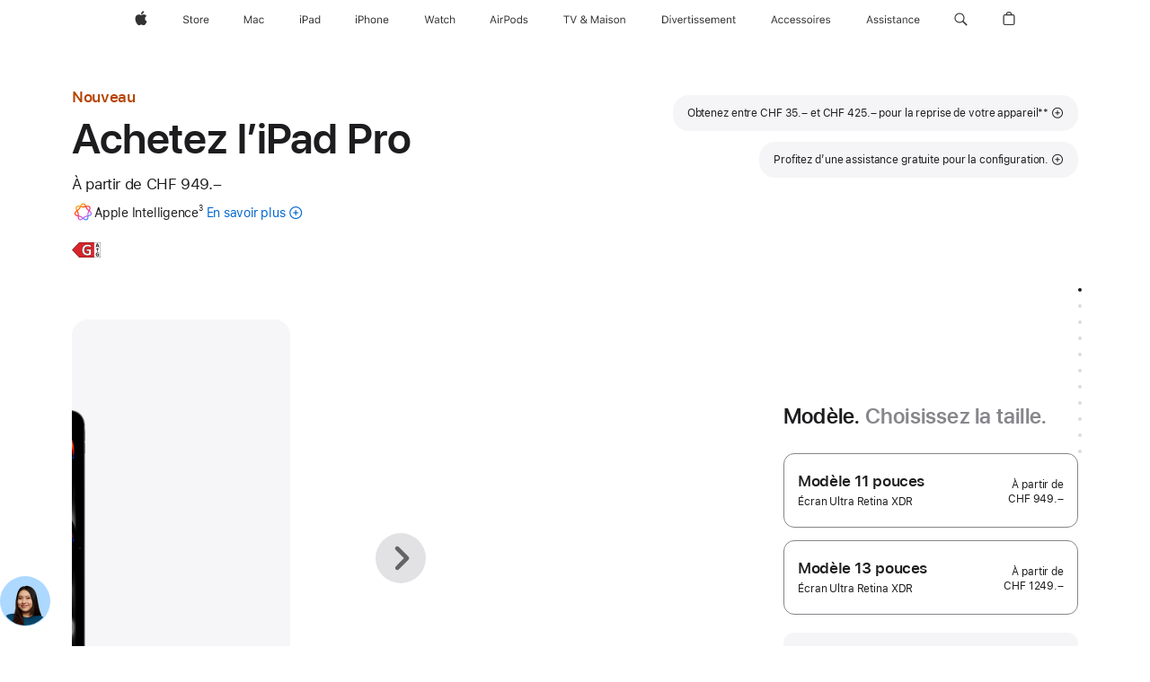

--- FILE ---
content_type: text/html;charset=utf-8
request_url: https://www.apple.com/ch-fr/shop/buy-ipad/ipad-pro?step=select
body_size: 116036
content:
<!DOCTYPE html>
<html  class="ch fr-ch nojs seg-consumer emea fr " lang="fr-CH" >
<head>


            <link rel="preconnect" href="https://store.storeimages.cdn-apple.com/4668/store.apple.com" crossorigin="anonymous">
            <link rel="dns-prefetch" href="https://store.storeimages.cdn-apple.com/4668/store.apple.com" crossorigin="anonymous">

            <link rel="preconnect" href="https://www.apple.com" crossorigin="anonymous">
            <link rel="dns-prefetch" href="https://www.apple.com" crossorigin="anonymous">

            <meta name="viewport" content="width=device-width, height=device-height, initial-scale=1" />
    <title>Acheter l’iPad Pro - Apple (CH)</title>
    <meta charset="utf-8" />
    <meta http-equiv="X-UA-Compatible" content="IE=edge,chrome=1" />    
    <meta name="format-detection" content="telephone=no" />        
         <meta property="og:type" content="product" />
        <meta property="og:description" content="Profitez de CHF 35.– à CHF 425.– de remise sur le nouvel iPad Pro plus puissant en faisant reprendre votre appareil actuel par Apple. Et bénéficiez du retrait ou de la livraison gratuite. Rendez-vous sur apple.com." />
        <meta property="og:site_name" content="Apple (CH)" />
        <meta property="og:title" content="Acheter l’iPad Pro" />
        <meta name="twitter:site" content="@apple" />
        <meta property="og:url" content="https://www.apple.com/ch-fr/shop/buy-ipad/ipad-pro" />
        <meta name="robots" content="max-image-preview:large" />
        <meta property="og:locale" content="fr_CH" />
        <meta property="og:image" content="https://store.storeimages.cdn-apple.com/1/as-images.apple.com/is/ipad-pro-model-select-gallery-1-202405?wid=1200&amp;hei=630&amp;fmt=jpeg&amp;qlt=95&amp;.v=1713495958512" />
        <meta name="twitter:card" content="summary_large_image" />
    <meta name="description" content="Profitez de CHF 35.– à CHF 425.– de remise sur le nouvel iPad Pro plus puissant en faisant reprendre votre appareil actuel par Apple. Et bénéficiez du retrait ou de la livraison gratuite. Rendez-vous sur apple.com." />
        
      
      
      <link rel="canonical" href="https://www.apple.com/ch-fr/shop/buy-ipad/ipad-pro" />
          <script  crossorigin="anonymous"> document.cookie = "as_sfa=MnxjaC1mcnxjaC1mcnx8ZnJfQ0h8Y29uc3VtZXJ8aW50ZXJuZXR8MHwwfDE; path=/; domain=apple.com; expires=Wed, 22-Jul-2026 21:13:04 GMT; Secure;"; </script>
			<script type="application/ld+json">{"@context":"https://schema.org","@type":"Product","name":"iPad Pro 11 pouces (M5)","url":"https://www.apple.com/ch-fr/shop/buy-ipad/ipad-pro","mainEntityOfPage":"https://www.apple.com/ch-fr/shop/buy-ipad/ipad-pro","offers":[{"@type":"Offer","priceCurrency":"CHF","price":949.00,"sku":"MDWL4TY/A","shippingDetails":{"@type":"OfferShippingDetails","shippingRate":{"@type":"MonetaryAmount","value":0,"currency":"CHF"}},"hasMerchantReturnPolicy":{"@type":"MerchantReturnPolicy","applicableCountry":"CH","returnPolicyCategory":"https://schema.org/MerchantReturnFiniteReturnWindow","merchantReturnDays":14,"returnMethod":"https://schema.org/ReturnByMail","returnFees":"https://schema.org/FreeReturn"}},{"@type":"Offer","priceCurrency":"CHF","price":2249.00,"sku":"ME6D4TY/A","shippingDetails":{"@type":"OfferShippingDetails","shippingRate":{"@type":"MonetaryAmount","value":0,"currency":"CHF"}},"hasMerchantReturnPolicy":{"@type":"MerchantReturnPolicy","applicableCountry":"CH","returnPolicyCategory":"https://schema.org/MerchantReturnFiniteReturnWindow","merchantReturnDays":14,"returnMethod":"https://schema.org/ReturnByMail","returnFees":"https://schema.org/FreeReturn"}},{"@type":"Offer","priceCurrency":"CHF","price":1149.00,"sku":"MDWN4TY/A","shippingDetails":{"@type":"OfferShippingDetails","shippingRate":{"@type":"MonetaryAmount","value":0,"currency":"CHF"}},"hasMerchantReturnPolicy":{"@type":"MerchantReturnPolicy","applicableCountry":"CH","returnPolicyCategory":"https://schema.org/MerchantReturnFiniteReturnWindow","merchantReturnDays":14,"returnMethod":"https://schema.org/ReturnByMail","returnFees":"https://schema.org/FreeReturn"}},{"@type":"Offer","priceCurrency":"CHF","price":1749.00,"sku":"ME2V4TY/A","shippingDetails":{"@type":"OfferShippingDetails","shippingRate":{"@type":"MonetaryAmount","value":0,"currency":"CHF"}},"hasMerchantReturnPolicy":{"@type":"MerchantReturnPolicy","applicableCountry":"CH","returnPolicyCategory":"https://schema.org/MerchantReturnFiniteReturnWindow","merchantReturnDays":14,"returnMethod":"https://schema.org/ReturnByMail","returnFees":"https://schema.org/FreeReturn"}},{"@type":"Offer","priceCurrency":"CHF","price":1149.00,"sku":"ME2P4TY/A","shippingDetails":{"@type":"OfferShippingDetails","shippingRate":{"@type":"MonetaryAmount","value":0,"currency":"CHF"}},"hasMerchantReturnPolicy":{"@type":"MerchantReturnPolicy","applicableCountry":"CH","returnPolicyCategory":"https://schema.org/MerchantReturnFiniteReturnWindow","merchantReturnDays":14,"returnMethod":"https://schema.org/ReturnByMail","returnFees":"https://schema.org/FreeReturn"}},{"@type":"Offer","priceCurrency":"CHF","price":2049.00,"sku":"MDWW4TY/A","shippingDetails":{"@type":"OfferShippingDetails","shippingRate":{"@type":"MonetaryAmount","value":0,"currency":"CHF"}},"hasMerchantReturnPolicy":{"@type":"MerchantReturnPolicy","applicableCountry":"CH","returnPolicyCategory":"https://schema.org/MerchantReturnFiniteReturnWindow","merchantReturnDays":14,"returnMethod":"https://schema.org/ReturnByMail","returnFees":"https://schema.org/FreeReturn"}},{"@type":"Offer","priceCurrency":"CHF","price":1949.00,"sku":"MDWV4TY/A","shippingDetails":{"@type":"OfferShippingDetails","shippingRate":{"@type":"MonetaryAmount","value":0,"currency":"CHF"}},"hasMerchantReturnPolicy":{"@type":"MerchantReturnPolicy","applicableCountry":"CH","returnPolicyCategory":"https://schema.org/MerchantReturnFiniteReturnWindow","merchantReturnDays":14,"returnMethod":"https://schema.org/ReturnByMail","returnFees":"https://schema.org/FreeReturn"}},{"@type":"Offer","priceCurrency":"CHF","price":1849.00,"sku":"ME2W4TY/A","shippingDetails":{"@type":"OfferShippingDetails","shippingRate":{"@type":"MonetaryAmount","value":0,"currency":"CHF"}},"hasMerchantReturnPolicy":{"@type":"MerchantReturnPolicy","applicableCountry":"CH","returnPolicyCategory":"https://schema.org/MerchantReturnFiniteReturnWindow","merchantReturnDays":14,"returnMethod":"https://schema.org/ReturnByMail","returnFees":"https://schema.org/FreeReturn"}},{"@type":"Offer","priceCurrency":"CHF","price":2049.00,"sku":"MDWX4TY/A","shippingDetails":{"@type":"OfferShippingDetails","shippingRate":{"@type":"MonetaryAmount","value":0,"currency":"CHF"}},"hasMerchantReturnPolicy":{"@type":"MerchantReturnPolicy","applicableCountry":"CH","returnPolicyCategory":"https://schema.org/MerchantReturnFiniteReturnWindow","merchantReturnDays":14,"returnMethod":"https://schema.org/ReturnByMail","returnFees":"https://schema.org/FreeReturn"}},{"@type":"Offer","priceCurrency":"CHF","price":1949.00,"sku":"MDWU4TY/A","shippingDetails":{"@type":"OfferShippingDetails","shippingRate":{"@type":"MonetaryAmount","value":0,"currency":"CHF"}},"hasMerchantReturnPolicy":{"@type":"MerchantReturnPolicy","applicableCountry":"CH","returnPolicyCategory":"https://schema.org/MerchantReturnFiniteReturnWindow","merchantReturnDays":14,"returnMethod":"https://schema.org/ReturnByMail","returnFees":"https://schema.org/FreeReturn"}},{"@type":"Offer","priceCurrency":"CHF","price":1549.00,"sku":"MDWP4TY/A","shippingDetails":{"@type":"OfferShippingDetails","shippingRate":{"@type":"MonetaryAmount","value":0,"currency":"CHF"}},"hasMerchantReturnPolicy":{"@type":"MerchantReturnPolicy","applicableCountry":"CH","returnPolicyCategory":"https://schema.org/MerchantReturnFiniteReturnWindow","merchantReturnDays":14,"returnMethod":"https://schema.org/ReturnByMail","returnFees":"https://schema.org/FreeReturn"}},{"@type":"Offer","priceCurrency":"CHF","price":1749.00,"sku":"ME2U4TY/A","shippingDetails":{"@type":"OfferShippingDetails","shippingRate":{"@type":"MonetaryAmount","value":0,"currency":"CHF"}},"hasMerchantReturnPolicy":{"@type":"MerchantReturnPolicy","applicableCountry":"CH","returnPolicyCategory":"https://schema.org/MerchantReturnFiniteReturnWindow","merchantReturnDays":14,"returnMethod":"https://schema.org/ReturnByMail","returnFees":"https://schema.org/FreeReturn"}},{"@type":"Offer","priceCurrency":"CHF","price":1349.00,"sku":"ME2Q4TY/A","shippingDetails":{"@type":"OfferShippingDetails","shippingRate":{"@type":"MonetaryAmount","value":0,"currency":"CHF"}},"hasMerchantReturnPolicy":{"@type":"MerchantReturnPolicy","applicableCountry":"CH","returnPolicyCategory":"https://schema.org/MerchantReturnFiniteReturnWindow","merchantReturnDays":14,"returnMethod":"https://schema.org/ReturnByMail","returnFees":"https://schema.org/FreeReturn"}},{"@type":"Offer","priceCurrency":"CHF","price":2149.00,"sku":"ME6A4TY/A","shippingDetails":{"@type":"OfferShippingDetails","shippingRate":{"@type":"MonetaryAmount","value":0,"currency":"CHF"}},"hasMerchantReturnPolicy":{"@type":"MerchantReturnPolicy","applicableCountry":"CH","returnPolicyCategory":"https://schema.org/MerchantReturnFiniteReturnWindow","merchantReturnDays":14,"returnMethod":"https://schema.org/ReturnByMail","returnFees":"https://schema.org/FreeReturn"}},{"@type":"Offer","priceCurrency":"CHF","price":1649.00,"sku":"MDWT4TY/A","shippingDetails":{"@type":"OfferShippingDetails","shippingRate":{"@type":"MonetaryAmount","value":0,"currency":"CHF"}},"hasMerchantReturnPolicy":{"@type":"MerchantReturnPolicy","applicableCountry":"CH","returnPolicyCategory":"https://schema.org/MerchantReturnFiniteReturnWindow","merchantReturnDays":14,"returnMethod":"https://schema.org/ReturnByMail","returnFees":"https://schema.org/FreeReturn"}},{"@type":"Offer","priceCurrency":"CHF","price":949.00,"sku":"MDWK4TY/A","shippingDetails":{"@type":"OfferShippingDetails","shippingRate":{"@type":"MonetaryAmount","value":0,"currency":"CHF"}},"hasMerchantReturnPolicy":{"@type":"MerchantReturnPolicy","applicableCountry":"CH","returnPolicyCategory":"https://schema.org/MerchantReturnFiniteReturnWindow","merchantReturnDays":14,"returnMethod":"https://schema.org/ReturnByMail","returnFees":"https://schema.org/FreeReturn"}},{"@type":"Offer","priceCurrency":"CHF","price":2249.00,"sku":"ME6C4TY/A","shippingDetails":{"@type":"OfferShippingDetails","shippingRate":{"@type":"MonetaryAmount","value":0,"currency":"CHF"}},"hasMerchantReturnPolicy":{"@type":"MerchantReturnPolicy","applicableCountry":"CH","returnPolicyCategory":"https://schema.org/MerchantReturnFiniteReturnWindow","merchantReturnDays":14,"returnMethod":"https://schema.org/ReturnByMail","returnFees":"https://schema.org/FreeReturn"}},{"@type":"Offer","priceCurrency":"CHF","price":1149.00,"sku":"MDWM4TY/A","shippingDetails":{"@type":"OfferShippingDetails","shippingRate":{"@type":"MonetaryAmount","value":0,"currency":"CHF"}},"hasMerchantReturnPolicy":{"@type":"MerchantReturnPolicy","applicableCountry":"CH","returnPolicyCategory":"https://schema.org/MerchantReturnFiniteReturnWindow","merchantReturnDays":14,"returnMethod":"https://schema.org/ReturnByMail","returnFees":"https://schema.org/FreeReturn"}},{"@type":"Offer","priceCurrency":"CHF","price":2149.00,"sku":"ME2Y4TY/A","shippingDetails":{"@type":"OfferShippingDetails","shippingRate":{"@type":"MonetaryAmount","value":0,"currency":"CHF"}},"hasMerchantReturnPolicy":{"@type":"MerchantReturnPolicy","applicableCountry":"CH","returnPolicyCategory":"https://schema.org/MerchantReturnFiniteReturnWindow","merchantReturnDays":14,"returnMethod":"https://schema.org/ReturnByMail","returnFees":"https://schema.org/FreeReturn"}},{"@type":"Offer","priceCurrency":"CHF","price":1649.00,"sku":"MDWR4TY/A","shippingDetails":{"@type":"OfferShippingDetails","shippingRate":{"@type":"MonetaryAmount","value":0,"currency":"CHF"}},"hasMerchantReturnPolicy":{"@type":"MerchantReturnPolicy","applicableCountry":"CH","returnPolicyCategory":"https://schema.org/MerchantReturnFiniteReturnWindow","merchantReturnDays":14,"returnMethod":"https://schema.org/ReturnByMail","returnFees":"https://schema.org/FreeReturn"}},{"@type":"Offer","priceCurrency":"CHF","price":1849.00,"sku":"ME2X4TY/A","shippingDetails":{"@type":"OfferShippingDetails","shippingRate":{"@type":"MonetaryAmount","value":0,"currency":"CHF"}},"hasMerchantReturnPolicy":{"@type":"MerchantReturnPolicy","applicableCountry":"CH","returnPolicyCategory":"https://schema.org/MerchantReturnFiniteReturnWindow","merchantReturnDays":14,"returnMethod":"https://schema.org/ReturnByMail","returnFees":"https://schema.org/FreeReturn"}},{"@type":"Offer","priceCurrency":"CHF","price":1149.00,"sku":"ME2N4TY/A","shippingDetails":{"@type":"OfferShippingDetails","shippingRate":{"@type":"MonetaryAmount","value":0,"currency":"CHF"}},"hasMerchantReturnPolicy":{"@type":"MerchantReturnPolicy","applicableCountry":"CH","returnPolicyCategory":"https://schema.org/MerchantReturnFiniteReturnWindow","merchantReturnDays":14,"returnMethod":"https://schema.org/ReturnByMail","returnFees":"https://schema.org/FreeReturn"}},{"@type":"Offer","priceCurrency":"CHF","price":1349.00,"sku":"ME2T4TY/A","shippingDetails":{"@type":"OfferShippingDetails","shippingRate":{"@type":"MonetaryAmount","value":0,"currency":"CHF"}},"hasMerchantReturnPolicy":{"@type":"MerchantReturnPolicy","applicableCountry":"CH","returnPolicyCategory":"https://schema.org/MerchantReturnFiniteReturnWindow","merchantReturnDays":14,"returnMethod":"https://schema.org/ReturnByMail","returnFees":"https://schema.org/FreeReturn"}},{"@type":"Offer","priceCurrency":"CHF","price":1549.00,"sku":"MDWQ4TY/A","shippingDetails":{"@type":"OfferShippingDetails","shippingRate":{"@type":"MonetaryAmount","value":0,"currency":"CHF"}},"hasMerchantReturnPolicy":{"@type":"MerchantReturnPolicy","applicableCountry":"CH","returnPolicyCategory":"https://schema.org/MerchantReturnFiniteReturnWindow","merchantReturnDays":14,"returnMethod":"https://schema.org/ReturnByMail","returnFees":"https://schema.org/FreeReturn"}}],"image":"https://store.storeimages.cdn-apple.com/1/as-images.apple.com/is/ipad-pro-model-select-gallery-1-202405?wid=5120&hei=2880&fmt=jpeg&qlt=90&.v=1713495958512","description":"Profitez de CHF 35.– à CHF 425.– de remise sur le nouvel iPad Pro plus puissant en faisant reprendre votre appareil actuel par Apple. Et bénéficiez du retrait ou de la livraison gratuite. Rendez-vous sur apple.com."}</script>
			<script type="application/ld+json">{"@context":"https://schema.org","@type":"Product","name":"iPad Pro 13 pouces (M5)","url":"https://www.apple.com/ch-fr/shop/buy-ipad/ipad-pro","mainEntityOfPage":"https://www.apple.com/ch-fr/shop/buy-ipad/ipad-pro","offers":[{"@type":"Offer","priceCurrency":"CHF","price":1649.00,"sku":"ME7Y4TY/A","shippingDetails":{"@type":"OfferShippingDetails","shippingRate":{"@type":"MonetaryAmount","value":0,"currency":"CHF"}},"hasMerchantReturnPolicy":{"@type":"MerchantReturnPolicy","applicableCountry":"CH","returnPolicyCategory":"https://schema.org/MerchantReturnFiniteReturnWindow","merchantReturnDays":14,"returnMethod":"https://schema.org/ReturnByMail","returnFees":"https://schema.org/FreeReturn"}},{"@type":"Offer","priceCurrency":"CHF","price":2249.00,"sku":"MDYU4TY/A","shippingDetails":{"@type":"OfferShippingDetails","shippingRate":{"@type":"MonetaryAmount","value":0,"currency":"CHF"}},"hasMerchantReturnPolicy":{"@type":"MerchantReturnPolicy","applicableCountry":"CH","returnPolicyCategory":"https://schema.org/MerchantReturnFiniteReturnWindow","merchantReturnDays":14,"returnMethod":"https://schema.org/ReturnByMail","returnFees":"https://schema.org/FreeReturn"}},{"@type":"Offer","priceCurrency":"CHF","price":2049.00,"sku":"ME8D4TY/A","shippingDetails":{"@type":"OfferShippingDetails","shippingRate":{"@type":"MonetaryAmount","value":0,"currency":"CHF"}},"hasMerchantReturnPolicy":{"@type":"MerchantReturnPolicy","applicableCountry":"CH","returnPolicyCategory":"https://schema.org/MerchantReturnFiniteReturnWindow","merchantReturnDays":14,"returnMethod":"https://schema.org/ReturnByMail","returnFees":"https://schema.org/FreeReturn"}},{"@type":"Offer","priceCurrency":"CHF","price":2549.00,"sku":"ME8M4TY/A","shippingDetails":{"@type":"OfferShippingDetails","shippingRate":{"@type":"MonetaryAmount","value":0,"currency":"CHF"}},"hasMerchantReturnPolicy":{"@type":"MerchantReturnPolicy","applicableCountry":"CH","returnPolicyCategory":"https://schema.org/MerchantReturnFiniteReturnWindow","merchantReturnDays":14,"returnMethod":"https://schema.org/ReturnByMail","returnFees":"https://schema.org/FreeReturn"}},{"@type":"Offer","priceCurrency":"CHF","price":1449.00,"sku":"MDYM4TY/A","shippingDetails":{"@type":"OfferShippingDetails","shippingRate":{"@type":"MonetaryAmount","value":0,"currency":"CHF"}},"hasMerchantReturnPolicy":{"@type":"MerchantReturnPolicy","applicableCountry":"CH","returnPolicyCategory":"https://schema.org/MerchantReturnFiniteReturnWindow","merchantReturnDays":14,"returnMethod":"https://schema.org/ReturnByMail","returnFees":"https://schema.org/FreeReturn"}},{"@type":"Offer","priceCurrency":"CHF","price":1449.00,"sku":"ME7W4TY/A","shippingDetails":{"@type":"OfferShippingDetails","shippingRate":{"@type":"MonetaryAmount","value":0,"currency":"CHF"}},"hasMerchantReturnPolicy":{"@type":"MerchantReturnPolicy","applicableCountry":"CH","returnPolicyCategory":"https://schema.org/MerchantReturnFiniteReturnWindow","merchantReturnDays":14,"returnMethod":"https://schema.org/ReturnByMail","returnFees":"https://schema.org/FreeReturn"}},{"@type":"Offer","priceCurrency":"CHF","price":2349.00,"sku":"MDYW4TY/A","shippingDetails":{"@type":"OfferShippingDetails","shippingRate":{"@type":"MonetaryAmount","value":0,"currency":"CHF"}},"hasMerchantReturnPolicy":{"@type":"MerchantReturnPolicy","applicableCountry":"CH","returnPolicyCategory":"https://schema.org/MerchantReturnFiniteReturnWindow","merchantReturnDays":14,"returnMethod":"https://schema.org/ReturnByMail","returnFees":"https://schema.org/FreeReturn"}},{"@type":"Offer","priceCurrency":"CHF","price":2049.00,"sku":"ME8F4TY/A","shippingDetails":{"@type":"OfferShippingDetails","shippingRate":{"@type":"MonetaryAmount","value":0,"currency":"CHF"}},"hasMerchantReturnPolicy":{"@type":"MerchantReturnPolicy","applicableCountry":"CH","returnPolicyCategory":"https://schema.org/MerchantReturnFiniteReturnWindow","merchantReturnDays":14,"returnMethod":"https://schema.org/ReturnByMail","returnFees":"https://schema.org/FreeReturn"}},{"@type":"Offer","priceCurrency":"CHF","price":2149.00,"sku":"ME8G4TY/A","shippingDetails":{"@type":"OfferShippingDetails","shippingRate":{"@type":"MonetaryAmount","value":0,"currency":"CHF"}},"hasMerchantReturnPolicy":{"@type":"MerchantReturnPolicy","applicableCountry":"CH","returnPolicyCategory":"https://schema.org/MerchantReturnFiniteReturnWindow","merchantReturnDays":14,"returnMethod":"https://schema.org/ReturnByMail","returnFees":"https://schema.org/FreeReturn"}},{"@type":"Offer","priceCurrency":"CHF","price":1849.00,"sku":"MDYP4TY/A","shippingDetails":{"@type":"OfferShippingDetails","shippingRate":{"@type":"MonetaryAmount","value":0,"currency":"CHF"}},"hasMerchantReturnPolicy":{"@type":"MerchantReturnPolicy","applicableCountry":"CH","returnPolicyCategory":"https://schema.org/MerchantReturnFiniteReturnWindow","merchantReturnDays":14,"returnMethod":"https://schema.org/ReturnByMail","returnFees":"https://schema.org/FreeReturn"}},{"@type":"Offer","priceCurrency":"CHF","price":1249.00,"sku":"MDYJ4TY/A","shippingDetails":{"@type":"OfferShippingDetails","shippingRate":{"@type":"MonetaryAmount","value":0,"currency":"CHF"}},"hasMerchantReturnPolicy":{"@type":"MerchantReturnPolicy","applicableCountry":"CH","returnPolicyCategory":"https://schema.org/MerchantReturnFiniteReturnWindow","merchantReturnDays":14,"returnMethod":"https://schema.org/ReturnByMail","returnFees":"https://schema.org/FreeReturn"}},{"@type":"Offer","priceCurrency":"CHF","price":1649.00,"sku":"ME8C4TY/A","shippingDetails":{"@type":"OfferShippingDetails","shippingRate":{"@type":"MonetaryAmount","value":0,"currency":"CHF"}},"hasMerchantReturnPolicy":{"@type":"MerchantReturnPolicy","applicableCountry":"CH","returnPolicyCategory":"https://schema.org/MerchantReturnFiniteReturnWindow","merchantReturnDays":14,"returnMethod":"https://schema.org/ReturnByMail","returnFees":"https://schema.org/FreeReturn"}},{"@type":"Offer","priceCurrency":"CHF","price":2349.00,"sku":"MDYV4TY/A","shippingDetails":{"@type":"OfferShippingDetails","shippingRate":{"@type":"MonetaryAmount","value":0,"currency":"CHF"}},"hasMerchantReturnPolicy":{"@type":"MerchantReturnPolicy","applicableCountry":"CH","returnPolicyCategory":"https://schema.org/MerchantReturnFiniteReturnWindow","merchantReturnDays":14,"returnMethod":"https://schema.org/ReturnByMail","returnFees":"https://schema.org/FreeReturn"}},{"@type":"Offer","priceCurrency":"CHF","price":1949.00,"sku":"MDYQ4TY/A","shippingDetails":{"@type":"OfferShippingDetails","shippingRate":{"@type":"MonetaryAmount","value":0,"currency":"CHF"}},"hasMerchantReturnPolicy":{"@type":"MerchantReturnPolicy","applicableCountry":"CH","returnPolicyCategory":"https://schema.org/MerchantReturnFiniteReturnWindow","merchantReturnDays":14,"returnMethod":"https://schema.org/ReturnByMail","returnFees":"https://schema.org/FreeReturn"}},{"@type":"Offer","priceCurrency":"CHF","price":2249.00,"sku":"MDYT4TY/A","shippingDetails":{"@type":"OfferShippingDetails","shippingRate":{"@type":"MonetaryAmount","value":0,"currency":"CHF"}},"hasMerchantReturnPolicy":{"@type":"MerchantReturnPolicy","applicableCountry":"CH","returnPolicyCategory":"https://schema.org/MerchantReturnFiniteReturnWindow","merchantReturnDays":14,"returnMethod":"https://schema.org/ReturnByMail","returnFees":"https://schema.org/FreeReturn"}},{"@type":"Offer","priceCurrency":"CHF","price":2549.00,"sku":"ME8N4TY/A","shippingDetails":{"@type":"OfferShippingDetails","shippingRate":{"@type":"MonetaryAmount","value":0,"currency":"CHF"}},"hasMerchantReturnPolicy":{"@type":"MerchantReturnPolicy","applicableCountry":"CH","returnPolicyCategory":"https://schema.org/MerchantReturnFiniteReturnWindow","merchantReturnDays":14,"returnMethod":"https://schema.org/ReturnByMail","returnFees":"https://schema.org/FreeReturn"}},{"@type":"Offer","priceCurrency":"CHF","price":2149.00,"sku":"ME8H4TY/A","shippingDetails":{"@type":"OfferShippingDetails","shippingRate":{"@type":"MonetaryAmount","value":0,"currency":"CHF"}},"hasMerchantReturnPolicy":{"@type":"MerchantReturnPolicy","applicableCountry":"CH","returnPolicyCategory":"https://schema.org/MerchantReturnFiniteReturnWindow","merchantReturnDays":14,"returnMethod":"https://schema.org/ReturnByMail","returnFees":"https://schema.org/FreeReturn"}},{"@type":"Offer","priceCurrency":"CHF","price":2449.00,"sku":"ME8K4TY/A","shippingDetails":{"@type":"OfferShippingDetails","shippingRate":{"@type":"MonetaryAmount","value":0,"currency":"CHF"}},"hasMerchantReturnPolicy":{"@type":"MerchantReturnPolicy","applicableCountry":"CH","returnPolicyCategory":"https://schema.org/MerchantReturnFiniteReturnWindow","merchantReturnDays":14,"returnMethod":"https://schema.org/ReturnByMail","returnFees":"https://schema.org/FreeReturn"}},{"@type":"Offer","priceCurrency":"CHF","price":1849.00,"sku":"MDYN4TY/A","shippingDetails":{"@type":"OfferShippingDetails","shippingRate":{"@type":"MonetaryAmount","value":0,"currency":"CHF"}},"hasMerchantReturnPolicy":{"@type":"MerchantReturnPolicy","applicableCountry":"CH","returnPolicyCategory":"https://schema.org/MerchantReturnFiniteReturnWindow","merchantReturnDays":14,"returnMethod":"https://schema.org/ReturnByMail","returnFees":"https://schema.org/FreeReturn"}},{"@type":"Offer","priceCurrency":"CHF","price":1449.00,"sku":"ME7X4TY/A","shippingDetails":{"@type":"OfferShippingDetails","shippingRate":{"@type":"MonetaryAmount","value":0,"currency":"CHF"}},"hasMerchantReturnPolicy":{"@type":"MerchantReturnPolicy","applicableCountry":"CH","returnPolicyCategory":"https://schema.org/MerchantReturnFiniteReturnWindow","merchantReturnDays":14,"returnMethod":"https://schema.org/ReturnByMail","returnFees":"https://schema.org/FreeReturn"}},{"@type":"Offer","priceCurrency":"CHF","price":2449.00,"sku":"ME8J4TY/A","shippingDetails":{"@type":"OfferShippingDetails","shippingRate":{"@type":"MonetaryAmount","value":0,"currency":"CHF"}},"hasMerchantReturnPolicy":{"@type":"MerchantReturnPolicy","applicableCountry":"CH","returnPolicyCategory":"https://schema.org/MerchantReturnFiniteReturnWindow","merchantReturnDays":14,"returnMethod":"https://schema.org/ReturnByMail","returnFees":"https://schema.org/FreeReturn"}},{"@type":"Offer","priceCurrency":"CHF","price":1449.00,"sku":"MDYL4TY/A","shippingDetails":{"@type":"OfferShippingDetails","shippingRate":{"@type":"MonetaryAmount","value":0,"currency":"CHF"}},"hasMerchantReturnPolicy":{"@type":"MerchantReturnPolicy","applicableCountry":"CH","returnPolicyCategory":"https://schema.org/MerchantReturnFiniteReturnWindow","merchantReturnDays":14,"returnMethod":"https://schema.org/ReturnByMail","returnFees":"https://schema.org/FreeReturn"}},{"@type":"Offer","priceCurrency":"CHF","price":1249.00,"sku":"MDYK4TY/A","shippingDetails":{"@type":"OfferShippingDetails","shippingRate":{"@type":"MonetaryAmount","value":0,"currency":"CHF"}},"hasMerchantReturnPolicy":{"@type":"MerchantReturnPolicy","applicableCountry":"CH","returnPolicyCategory":"https://schema.org/MerchantReturnFiniteReturnWindow","merchantReturnDays":14,"returnMethod":"https://schema.org/ReturnByMail","returnFees":"https://schema.org/FreeReturn"}},{"@type":"Offer","priceCurrency":"CHF","price":1949.00,"sku":"MDYR4TY/A","shippingDetails":{"@type":"OfferShippingDetails","shippingRate":{"@type":"MonetaryAmount","value":0,"currency":"CHF"}},"hasMerchantReturnPolicy":{"@type":"MerchantReturnPolicy","applicableCountry":"CH","returnPolicyCategory":"https://schema.org/MerchantReturnFiniteReturnWindow","merchantReturnDays":14,"returnMethod":"https://schema.org/ReturnByMail","returnFees":"https://schema.org/FreeReturn"}}],"image":"https://store.storeimages.cdn-apple.com/1/as-images.apple.com/is/ipad-pro-model-select-gallery-1-202405?wid=5120&hei=2880&fmt=jpeg&qlt=90&.v=1713495958512","description":"Profitez de CHF 35.– à CHF 425.– de remise sur le nouvel iPad Pro plus puissant en faisant reprendre votre appareil actuel par Apple. Et bénéficiez du retrait ou de la livraison gratuite. Rendez-vous sur apple.com."}</script>
			<script type="application/ld+json">{"@context":"https://schema.org","@type":"BreadcrumbList","itemListElement":[{"@type":"ListItem","position":"1","item":{"@id":"https://www.apple.com/chfr/ipad","url":"https://www.apple.com/chfr/ipad","name":"iPad"}},{"@type":"ListItem","position":"2","item":{"@id":"https://www.apple.com/chfr/ipad-pro","url":"https://www.apple.com/chfr/ipad-pro","name":"iPad Pro"}},{"@type":"ListItem","position":"3","name":"Acheter l’iPad Pro"}]}</script>
		<script type="application/ld+json">{"@context":"https://schema.org","@type":"FAQPage","mainEntity":[{"@type":"Question","name":"Quel Apple Pencil est compatible avec cet iPad ?","acceptedAnswer":{"@type":"Answer","text":"L’Apple Pencil Pro et l’Apple Pencil (USB‑C) sont tous les deux compatibles avec cet iPad Pro.\nL’Apple Pencil Pro s’associe sans fil à votre iPad et se fixe par connexion magnétique pour la recharge et le rangement.\nL’Apple Pencil (USB-C) se jumelle à l’aide d’un câble de charge USB-C et se fixe de façon magnétique pour faciliter le rangement."}},{"@type":"Question","name":"Quels claviers sont compatibles avec cet iPad ?","acceptedAnswer":{"@type":"Answer","text":"Magic Keyboard pour iPad Pro. Des claviers tiers sont également disponibles."}},{"@type":"Question","name":"Quelles différences y a‑t‑il entre les options de verre de l’écran ?","acceptedAnswer":{"@type":"Answer","text":"Deux options de verre antireflet sont proposées pour l’iPad Pro. Le verre standard est doté d’un revêtement antireflet de première qualité pour vous offrir un maximum de confort visuel et de lisibilité. Le verre nano‑texturé réduit plus encore les reflets tout en assurant une qualité d’image exceptionnelle dans les lieux fortement éclairés, comme les pièces baignées de soleil. Le verre nano-texturé est disponible pour les configurations 1 To et 2 To."}},{"@type":"Question","name":"De quel type de SIM votre iPad est‑il équipé ?","acceptedAnswer":{"@type":"Answer","text":"L’iPad°Pro intègre la technologie eSIM, qui permet d’activer des forfaits de données cellulaires de façon rapide, pratique et sécurisée. Vous pouvez activer une eSIM de plusieurs façons sur votre iPad : en la transférant depuis un autre iPad, en l’associant à un forfait cellulaire existant sur iPhone, en ajoutant un nouveau forfait dans Réglages, en scannant un QR code ou en utilisant l’app d’un opérateur*. Avec la technologie eSIM, vous pouvez choisir des forfaits de données cellulaires auprès d’une sélection d’opérateurs dans plus de 190 pays et zones géographiques à travers le monde. En savoir plus sur la configuration d’une eSIM. \n* Tous les opérateurs ne prennent pas en charge l’eSIM. Pour plus d’informations, contactez votre opérateur. La technologie eSIM fonctionne avec l’iPad Pro (M4 et M5), l’iPad Pro 11 pouces (1ʳᵉ génération ou ultérieure), l’iPad Pro 12,9 pouces (3ᵉ génération ou ultérieure), l’iPad Air (M2 et M3), l’iPad Air (3ᵉ génération ou ultérieure), l’iPad (A16), l’iPad (7ᵉ génération ou ultérieure), l’iPad mini (A17 Pro) et l’iPad mini (5ᵉ et 6ᵉ générations)."}},{"@type":"Question","name":"Comment le programme Apple Trade In fonctionne-t-il ?","acceptedAnswer":{"@type":"Answer","text":"Grâce au programme Apple Trade In, il est facile de faire reprendre un iPad éligible. Il vous suffit de répondre à quelques questions concernant l’état de votre iPad. Ensuite, soit nous vous indiquerons une estimation de sa valeur de reprise**, soit nous le recyclerons gratuitement s’il ne peut donner lieu à un crédit de reprise.\nSi votre appareil est éligible et que vous acceptez la valeur proposée, nous vous enverrons à nos frais un kit de reprise gratuit en plus de votre nouvel iPad afin que vous puissiez nous envoyer votre iPad actuel dans le délai de retour de 14 jours. Une fois que nous aurons reçu votre iPad, nous l’inspecterons afin d’en vérifier l’état. Si l’état de l’appareil correspond à ce que vous avez décrit, vous n’aurez rien de plus à faire. Si l’état de l’appareil ne correspond pas à ce que vous avez décrit, une nouvelle valeur de reprise vous sera proposée. Vous aurez alors le choix de l’accepter ou de la refuser. Nous coopérerons avec vous en attendant que vous confirmiez la reprise.\nLe processus de reprise peut prendre jusqu’à 2 ou 3 semaines.\nVous pouvez également faire reprendre votre appareil dans l’Apple Store où vous l’avez acheté. Cependant, il se peut que la valeur de reprise en magasin varie par rapport à la valeur de reprise estimée indiquée en ligne."}},{"@type":"Question","name":"Qu’est-ce qui est inclus avec l’AppleCare+ ?","acceptedAnswer":{"@type":"Answer","text":"L’AppleCare+ pour iPad est un produit d’assurance offrant une assistance technique assurée par nos expertes et experts ainsi qu’une garantie matérielle pour l’iPad, l’Apple Pencil et les claviers pour iPad de marque Apple couvrant un nombre illimité d’incidents relevant de dommages accidentels. Chaque incident entraîne l’application d’une franchise de 29 CHF.- pour la réparation de l’écran, de 99 CHF.- pour tout autre type de dommages accidentel infligé à l’iPad Pro 11 pouces (M5), l’iPad Pro 13 pouces (M5), l’iPad Air 11 pouces (M3), l’iPad Air 13 pouces (M3) ; de 59 CHF.-pour tout autre type de dommage accidentel infligé aux autres modèles d’iPad, et de 29 CHF.- pour l’Apple Pencil et les claviers pour iPad de marque Apple. La garantie s’applique à compter de la date de souscription de l’AppleCare+.        En savoir plus sur l’AppleCare+ (s’ouvre dans une nouvelle fenêtre)"}},{"@type":"Question","name":"Est-ce qu’Apple couvre le coût du recyclage et de la gestion des déchets ?","acceptedAnswer":{"@type":"Answer","text":"Dans le monde entier, Apple soutient financièrement la collecte des appareils, batteries et emballages, ainsi que leurs programmes de recyclage. Pour en savoir plus sur les frais payés par Apple pour le recyclage des batteries, veuillez consulter regulatoryinfo.apple.com/regulation1542 (s’ouvre dans une nouvelle fenêtre).\nApple propose également des options de recyclage gratuites pour les appareils Apple, les appareils comparables issus d’autres fabricants, les petits appareils électroniques, les ampoules et toutes les batteries portables. Pour en savoir plus, consultez la page Apple Trade In (s’ouvre dans une nouvelle fenêtre)."}}]}</script>
		
	<script type="application/json" id="metrics">{"config":{"asMetrics":{"graffitiFeatures":["sectionEngagement","pageLoad"],"asMetricsFeatures":["sharedDataLayer"],"dataMule":"v1","storedEntryPointEnabled":false,"graffitiEnabled":true},"omniture":{"account":["applestoreww"],"trackingServer":"securemetrics.apple.com","internalDomains":["store.apple.com","secure.store.apple.com","secure1.store.apple.com","secure2.store.apple.com","epp.apple.com","secure1.epp.apple.com","storeint.apple.com","secure1.storeint.apple.com","www.apple.com"]},"global":{"cookieDomain":"apple.com"}},"data":{"node":"standard/home/shop_ipad/family/ipad_pro/select","pageName":"AOS: home/shop_ipad/family/ipad_pro/select","properties":{"isHomePage":false,"encryptedStoreId":"wTA4KUK4CFU9CF294","serverName":"c65698000","characterSetForCountry":"UTF-8","currencyCode":"CHF","computedChannel":"AOS: iPad","storeSegmentVariable":"AOS: CH-FR Consumer","storeFrontId":"11766","productsString":"ipad_pro","eventType":"event55","computedCustomStoreName":"AOS: Swiss French Consumer","langAttribute":"fr-ch","evarDataNodesEnabled":true},"currency":"CHF","area":"shop","category":"ipad_pro","products":[{"sku":"MDWU4","partNumber":"MDWU4TY/A","price":{"fullPrice":1949.00},"category":"ipad","name":"11-inch iPad Pro Wi‑Fi 2TB with standard glass - Space Black"},{"sku":"MDWK4","partNumber":"MDWK4TY/A","price":{"fullPrice":949.00},"category":"ipad","name":"11-inch iPad Pro Wi‑Fi 256GB with standard glass - Space Black"},{"sku":"MDWM4","partNumber":"MDWM4TY/A","price":{"fullPrice":1149.00},"category":"ipad","name":"11-inch iPad Pro Wi‑Fi 512GB with standard glass - Space Black"},{"sku":"MDWP4","partNumber":"MDWP4TY/A","price":{"fullPrice":1549.00},"category":"ipad","name":"11-inch iPad Pro Wi‑Fi 1TB with standard glass - Space Black"},{"sku":"MDWV4","partNumber":"MDWV4TY/A","price":{"fullPrice":1949.00},"category":"ipad","name":"11-inch iPad Pro Wi‑Fi 2TB with standard glass - Silver"},{"sku":"MDWN4","partNumber":"MDWN4TY/A","price":{"fullPrice":1149.00},"category":"ipad","name":"11-inch iPad Pro Wi‑Fi 512GB with standard glass - Silver"},{"sku":"MDWL4","partNumber":"MDWL4TY/A","price":{"fullPrice":949.00},"category":"ipad","name":"11-inch iPad Pro Wi‑Fi 256GB with standard glass - Silver"},{"sku":"MDWQ4","partNumber":"MDWQ4TY/A","price":{"fullPrice":1549.00},"category":"ipad","name":"11-inch iPad Pro Wi‑Fi 1TB with standard glass - Silver"},{"sku":"MDWX4","partNumber":"MDWX4TY/A","price":{"fullPrice":2049.00},"category":"ipad","name":"11-inch iPad Pro Wi‑Fi 2TB with nano-texture glass - Silver"},{"sku":"MDWT4","partNumber":"MDWT4TY/A","price":{"fullPrice":1649.00},"category":"ipad","name":"11-inch iPad Pro Wi‑Fi 1TB with nano-texture glass - Silver"},{"sku":"MDWW4","partNumber":"MDWW4TY/A","price":{"fullPrice":2049.00},"category":"ipad","name":"11-inch iPad Pro Wi‑Fi 2TB with nano-texture glass - Space Black"},{"sku":"MDWR4","partNumber":"MDWR4TY/A","price":{"fullPrice":1649.00},"category":"ipad","name":"11-inch iPad Pro Wi‑Fi 1TB with nano-texture glass - Space Black"},{"sku":"ME2X4","partNumber":"ME2X4TY/A","price":{"fullPrice":1849.00},"category":"ipad","name":"11-inch iPad Pro Wi‑Fi + Cellular 1TB with nano-texture glass - Silver"},{"sku":"ME6D4","partNumber":"ME6D4TY/A","price":{"fullPrice":2249.00},"category":"ipad","name":"11-inch iPad Pro Wi‑Fi + Cellular 2TB with nano-texture glass - Silver"},{"sku":"ME2W4","partNumber":"ME2W4TY/A","price":{"fullPrice":1849.00},"category":"ipad","name":"11-inch iPad Pro Wi‑Fi + Cellular 1TB with nano-texture glass - Space Black"},{"sku":"ME6C4","partNumber":"ME6C4TY/A","price":{"fullPrice":2249.00},"category":"ipad","name":"11-inch iPad Pro Wi‑Fi + Cellular 2TB with nano-texture glass - Space Black"},{"sku":"ME2N4","partNumber":"ME2N4TY/A","price":{"fullPrice":1149.00},"category":"ipad","name":"11-inch iPad Pro Wi‑Fi + Cellular 256GB with standard glass - Space Black"},{"sku":"ME2Q4","partNumber":"ME2Q4TY/A","price":{"fullPrice":1349.00},"category":"ipad","name":"11-inch iPad Pro Wi‑Fi + Cellular 512GB with standard glass - Space Black"},{"sku":"ME2U4","partNumber":"ME2U4TY/A","price":{"fullPrice":1749.00},"category":"ipad","name":"11-inch iPad Pro Wi‑Fi + Cellular 1TB with standard glass - Space Black"},{"sku":"ME2Y4","partNumber":"ME2Y4TY/A","price":{"fullPrice":2149.00},"category":"ipad","name":"11-inch iPad Pro Wi‑Fi + Cellular 2TB with standard glass - Space Black"},{"sku":"ME2P4","partNumber":"ME2P4TY/A","price":{"fullPrice":1149.00},"category":"ipad","name":"11-inch iPad Pro Wi‑Fi + Cellular 256GB with standard glass - Silver"},{"sku":"ME2T4","partNumber":"ME2T4TY/A","price":{"fullPrice":1349.00},"category":"ipad","name":"11-inch iPad Pro Wi‑Fi + Cellular 512GB with standard glass - Silver"},{"sku":"ME2V4","partNumber":"ME2V4TY/A","price":{"fullPrice":1749.00},"category":"ipad","name":"11-inch iPad Pro Wi‑Fi + Cellular 1TB with standard glass - Silver"},{"sku":"ME6A4","partNumber":"ME6A4TY/A","price":{"fullPrice":2149.00},"category":"ipad","name":"11-inch iPad Pro Wi‑Fi + Cellular 2TB with standard glass - Silver"},{"sku":"MDYR4","partNumber":"MDYR4TY/A","price":{"fullPrice":1949.00},"category":"ipad","name":"13-inch iPad Pro Wi‑Fi 1TB with nano-texture glass - Silver"},{"sku":"MDYW4","partNumber":"MDYW4TY/A","price":{"fullPrice":2349.00},"category":"ipad","name":"13-inch iPad Pro Wi‑Fi 2TB with nano-texture glass - Silver"},{"sku":"MDYQ4","partNumber":"MDYQ4TY/A","price":{"fullPrice":1949.00},"category":"ipad","name":"13-inch iPad Pro Wi‑Fi 1TB with nano-texture glass - Space Black"},{"sku":"MDYV4","partNumber":"MDYV4TY/A","price":{"fullPrice":2349.00},"category":"ipad","name":"13-inch iPad Pro Wi‑Fi 2TB with nano-texture glass - Space Black"},{"sku":"MDYK4","partNumber":"MDYK4TY/A","price":{"fullPrice":1249.00},"category":"ipad","name":"13-inch iPad Pro Wi‑Fi 256GB with standard glass - Silver"},{"sku":"MDYM4","partNumber":"MDYM4TY/A","price":{"fullPrice":1449.00},"category":"ipad","name":"13-inch iPad Pro Wi‑Fi 512GB with standard glass - Silver"},{"sku":"MDYP4","partNumber":"MDYP4TY/A","price":{"fullPrice":1849.00},"category":"ipad","name":"13-inch iPad Pro Wi‑Fi 1TB with standard glass - Silver"},{"sku":"MDYU4","partNumber":"MDYU4TY/A","price":{"fullPrice":2249.00},"category":"ipad","name":"13-inch iPad Pro Wi‑Fi 2TB with standard glass - Silver"},{"sku":"MDYJ4","partNumber":"MDYJ4TY/A","price":{"fullPrice":1249.00},"category":"ipad","name":"13-inch iPad Pro Wi‑Fi 256GB with standard glass - Space Black"},{"sku":"MDYN4","partNumber":"MDYN4TY/A","price":{"fullPrice":1849.00},"category":"ipad","name":"13-inch iPad Pro Wi‑Fi 1TB with standard glass - Space Black"},{"sku":"MDYL4","partNumber":"MDYL4TY/A","price":{"fullPrice":1449.00},"category":"ipad","name":"13-inch iPad Pro Wi‑Fi 512GB with standard glass - Space Black"},{"sku":"MDYT4","partNumber":"MDYT4TY/A","price":{"fullPrice":2249.00},"category":"ipad","name":"13-inch iPad Pro Wi‑Fi 2TB with standard glass - Space Black"},{"sku":"ME8G4","partNumber":"ME8G4TY/A","price":{"fullPrice":2149.00},"category":"ipad","name":"13-inch iPad Pro Wi‑Fi + Cellular 1TB with nano-texture glass - Space Black"},{"sku":"ME8M4","partNumber":"ME8M4TY/A","price":{"fullPrice":2549.00},"category":"ipad","name":"13-inch iPad Pro Wi‑Fi + Cellular 2TB with nano-texture glass - Space Black"},{"sku":"ME8H4","partNumber":"ME8H4TY/A","price":{"fullPrice":2149.00},"category":"ipad","name":"13-inch iPad Pro Wi‑Fi + Cellular 1TB with nano-texture glass - Silver"},{"sku":"ME8N4","partNumber":"ME8N4TY/A","price":{"fullPrice":2549.00},"category":"ipad","name":"13-inch iPad Pro Wi‑Fi + Cellular 2TB with nano-texture glass - Silver"},{"sku":"ME7Y4","partNumber":"ME7Y4TY/A","price":{"fullPrice":1649.00},"category":"ipad","name":"13-inch iPad Pro Wi‑Fi + Cellular 512GB with standard glass - Space Black"},{"sku":"ME7W4","partNumber":"ME7W4TY/A","price":{"fullPrice":1449.00},"category":"ipad","name":"13-inch iPad Pro Wi‑Fi + Cellular 256GB with standard glass - Space Black"},{"sku":"ME8D4","partNumber":"ME8D4TY/A","price":{"fullPrice":2049.00},"category":"ipad","name":"13-inch iPad Pro Wi‑Fi + Cellular 1TB with standard glass - Space Black"},{"sku":"ME8J4","partNumber":"ME8J4TY/A","price":{"fullPrice":2449.00},"category":"ipad","name":"13-inch iPad Pro Wi‑Fi + Cellular 2TB with standard glass - Space Black"},{"sku":"ME7X4","partNumber":"ME7X4TY/A","price":{"fullPrice":1449.00},"category":"ipad","name":"13-inch iPad Pro Wi‑Fi + Cellular 256GB with standard glass - Silver"},{"sku":"ME8C4","partNumber":"ME8C4TY/A","price":{"fullPrice":1649.00},"category":"ipad","name":"13-inch iPad Pro Wi‑Fi + Cellular 512GB with standard glass - Silver"},{"sku":"ME8F4","partNumber":"ME8F4TY/A","price":{"fullPrice":2049.00},"category":"ipad","name":"13-inch iPad Pro Wi‑Fi + Cellular 1TB with standard glass - Silver"},{"sku":"ME8K4","partNumber":"ME8K4TY/A","price":{"fullPrice":2449.00},"category":"ipad","name":"13-inch iPad Pro Wi‑Fi + Cellular 2TB with standard glass - Silver"}],"sectionEngagement":[[".dd-compare","buyflow-compare"],["[data-analytics-section=\"dimensionScreensize\"]","dimensionscreensize"],["[data-analytics-section=\"dimensionFinish\"]","dimensiondisplay"],["[data-analytics-section=\"summary\"]","summary"],["#acc_pencil,#acc_pencil_first","pencil"],["[data-analytics-section=\"buyflow-business\"]","buyflow-business"],["[data-analytics-section=\"engraving\"]","engraving"],["[data-analytics-section=\"applecare\"]","applecare"],["[data-analytics-section=\"tradein\"]","tradein"],["[data-analytics-section=\"dimensionCapacity\"]","dimensioncapacity"],[".dd-services","app-services"],["[data-analytics-section=\"paymentOptions\"]","paymentOptions"],["[data-analytics-section=\"dimensionColor\"]","dimensioncolor"],["[data-analytics-section=\"dimensionConnection\"]","dimensionconnection"],["[data-analytics-section=\"buyflow-faq\"]","buyflow-faq"]],"buyflow":{"step":"select","lineOfBusiness":"ipad","name":"ipad_pro","dimensionOrder":[["dimensionScreensize","dimensionColor","dimensionCapacity","dimensionFinish","dimensionConnection"]],"selectionOrder":[["dimensionScreensize","dimensionColor","dimensionCapacity","dimensionFinish","dimensionConnection","engraving","accessories","tradeIn","payment","appleCare"]]}}}</script>
            <script type="application/json" id="graffiti-tags">[{"u":"","c":"sha256-h4hHMfW1aOWecH+ZudUuT/jQ3hARMakj8v0C0ePrgv0=","p":"100"},{"u":"","c":"sha256-RkQoe7XoUt/7TpFjHkSjlfDf6d0XmU6WeBm7E0lSHXk=","p":"100"},{"u":"","c":"sha256-4ZDkhD+rlR3dYpYnrBDs101Dio+hne709ceeZW8NOdc=","p":"100"}]</script>
    
    
    <link rel="image_src" href="https://store.storeimages.cdn-apple.com/1/as-images.apple.com/is/ipad-pro-13-og-202405?wid=400&amp;hei=400&amp;fmt=jpeg&amp;qlt=90&amp;.v=TktGcXNrdGZVQ3BPNkNEWHNmZzJkNVg3Y3BadTkrN3dFTkJNcm8rdTE0MzJLR3Y0SWRpTGppVElCV2ZDVjAzeTlGcUdzbUhxVVZKUExTMkZZYlFXYTUxZjFHL0tLa2NqV01NK2doTWQxdlE" />

            <script crossorigin="anonymous">
                     if (/(iPhone|iPod).*OS ([6-9]|[1-9][0-9]).*AppleWebKit.*Mobile.*Safari/.test(navigator.userAgent)) {
                       var headNode = document.getElementsByTagName("head")[0];
var sbNode = document.createElement('meta');
var url = decodeURI("https://www.apple.com/ch-fr/shop/buy-ipad/ipad-pro");
var ses = "; " + document.cookie;
var sesParts = ses.split("; s_vi=");
ses = sesParts.length == 2 ? sesParts.pop().split(";").shift() : '';
if (ses !== '') {
    url += url.indexOf('?') >= 0 ? '&' : '?';
    url += 'ses=' + encodeURI(ses);
}
sbNode.name = 'apple-itunes-app';
sbNode.content = 'app-id=375380948, app-argument=' + url;
headNode.appendChild(sbNode);

                     }
                    else if (/(iPad).*OS ([6-9]|[1-9][0-9]).*AppleWebKit.*Mobile.*Safari/.test(navigator.userAgent)) {
                      var headNode = document.getElementsByTagName("head")[0];
var sbNode = document.createElement('meta');
var url = decodeURI("https://www.apple.com/ch-fr/shop/buy-ipad/ipad-pro");
var ses = "; " + document.cookie;
var sesParts = ses.split("; s_vi=");
ses = sesParts.length == 2 ? sesParts.pop().split(";").shift() : '';
if (ses !== '') {
    url += url.indexOf('?') >= 0 ? '&' : '?';
    url += 'ses=' + encodeURI(ses);
}
sbNode.name = 'apple-itunes-app';
sbNode.content = 'app-id=375380948, app-argument=' + url;
headNode.appendChild(sbNode);

                    }
            </script>



        


<script>
window.apple = window.apple || {};
    apple.buyFlowVersionId = "v10";
    apple.buyFlowFirstStep = true;
    apple.buyFlowExpiry = 28800000;
    apple.buyFlowPath = "/ch-fr/shop/buy-ipad/ipad-pro";
</script>


        

<script>
    window.asBuyFlow = window.asBuyFlow || {};
    window.asBuyFlow.sfa = 'ch-fr';

    window.asBuyFlow.storageConfig = {
        genericPath: '/' + window.asBuyFlow.sfa + (window.apple && window.apple.buyFlowPath
            ? window.apple.buyFlowPath : (window.location.pathname + '/generic'))
    }
</script>

                                <link rel="preload" as="image" href="https://store.storeimages.cdn-apple.com/1/as-images.apple.com/is/ipad-pro-model-select-gallery-1-202405?wid=5120&hei=2880&fmt=webp&qlt=90&.v=cXN0QTVTNDBtbGIzcy91THBPRThnNE5sSFgwakNWNmlhZ2d5NGpHdllWY09WV3R2ZHdZMXRzTjZIcWdMTlg4eUJQYkhSV3V1dC9oa0s5K3lqMGtUaFYrNkhvSzBtcy9ubWtTZUpaU0lsQ2R1Yy9kL1dQa3EzdWh4Nzk1ZnZTYWY&traceId=1">


            	<script crossorigin="anonymous">
		window.asUnsupportedBrowserUrl = "https://www.apple.com/ch-fr/shop/unsupported";
	</script>


<script crossorigin="anonymous">
	//replace nojs class with js on html element
	(function(html){
		html.className = html.className.replace(/\bnojs\b/,'js')
	})(document.documentElement);

	// add metric shim
	window.s = {
		t: () => {},
		tl: () => {},
		clearVars: () => {},
		pageName: 'disabled',
		disabled: true
	};
</script>

    
            <link data-srs rel="stylesheet" href="https://store.storeimages.cdn-apple.com/4668/store.apple.com/static-resources/rs-globalelements-2.20.0-e0ef1/dist/ac-globalnav.css" media="screen, print"  />




        <link data-srs rel="stylesheet" href="https://store.storeimages.cdn-apple.com/4668/store.apple.com/static-resources/rs-external-1.68.1-ed939/dist/ch-fr/external.css" media="screen, print"  />
        <link data-srs rel="stylesheet" href="https://store.storeimages.cdn-apple.com/4668/store.apple.com/static-resources/rs-vendor-1.31.0-51e19/dist/common-css@1.2.0/dist/common.css" media="screen, print"  />
        <link data-srs rel="stylesheet" href="https://store.storeimages.cdn-apple.com/4668/store.apple.com/static-resources/rs-ipad-4.39.2-a706d/dist/step1evolution.css" media="screen, print"  />

        <link data-srs rel="stylesheet" href="https://www.apple.com/wss/fonts?families=SF+Pro,v3:200,300,400,500,600|SF+Pro+Icons,v3|Apple+Monochrome+Emoji,v3|Apple+Monochrome+Emoji+Ind,v2|Graphik,v1"  />

    



<link rel="stylesheet" href="https://store.storeimages.cdn-apple.com/4668/store.apple.com/shop/Catalog/global/css/dd/buy-flow/ipad.css" media="screen, print" />
<link rel="stylesheet" href="https://store.storeimages.cdn-apple.com/4668/store.apple.com/shop/Catalog/global/css/web/fee/buy-flow/ipad/as-ipad-pro.css" media="screen, print" />

	<script crossorigin="anonymous">
		window.irOn=true;
	</script>

    <script crossorigin="anonymous">
        window.ECHO_CONFIG = {
            metadata: {
                environment: "",
                format: "common",
                fmt: "common",
                region: "emea",
                country: "CH",
                sf: "ch-fr",
                segment: "Consumer",
                locale: "fr-ch",
                referer: document.referrer,
                node: "standard/home/shop_ipad/family/ipad_pro/select",
                pageResource: "ipad-4",
                feature: "step1evolution",
                targetEnabled: "false"
            },
            config: {
                "pageViewId": Math.random().toString(36).substring(2, 12) + '-' + Date.now().toString(36),
                "app": "com.apple.www.Store",
                "delaySendingPageViewDataMS": 500,
                "nonEssentialEventSampleRatePct": 0.1,
                "altTextEventSampleRatePct": 1.0,
                "customEventSampleRatePct": 25.0,
                "interactionEventSampleRatePct": 100.0,
                "performanceMeasureEventSampleRatePct": 5.0,
                "performanceNowEventSampleRatePct": 65.0,
                "resourceEventSampleRatePct": 5.0,
                "rumEventSampleRatePct": 25.0,
                "performanceMeasurePollingIntervalMS": 1000,
                "performanceMeasuresToReport": "".split(','),
                "resourceDisallowedResourceList": "securemetrics.apple.com".split(','),
                "resourcePollingIntervalMS": 2001,
                "sendErrors": true,
                "sendPageViewData": true,
                "sendResourceData":  true,
                "url": "https://xp.apple.com/report/2/xp_aos_clientperf,/shop/mdp/api/echo",
                "echoSubDomainName": "https://www.apple.com",
                "passiveEventIngestionUrl": "https://xp.apple.com/report/2/xp_aos_clientperf",
                "criticalEventIngestionUrl": "/shop/mdp/api/echo",
                "sendLoggingData": true,
                "eventListeners": null || {},
                "preLoadErrors": []
            }
        };

        window.ECHO_CONFIG.config.preLoadErrorListener = window.addEventListener('error', (event) => {
            window.ECHO_CONFIG.config.preLoadErrors.push(event);
        });

        window.AS_LOG_LEVEL = "ERROR";
    </script>


    
        <script data-srs

            src="https://store.storeimages.cdn-apple.com/4668/store.apple.com/static-resources/rs-external-1.68.1-ed939/dist/unsupportedBrowser.min.js"


         nomodule crossorigin="anonymous" integrity="sha384-xA4aSWL+MVd9UwGaciKIe6Ws2in1+cSOXfCZ/KgWWJeJ1eBDhPaftM2S97id4HfU"></script>
        <script data-srs

            src="https://store.storeimages.cdn-apple.com/4668/store.apple.com/static-resources/rs-echo-3.30.0-4f384/dist/echo.min.js"


         async crossorigin="anonymous" type="module" integrity="sha384-57kiFvsJ04kQkvJLsrJE9W6XZak+iSEPGJQnsO/qAdQJUo1Va2/XR8OWd9gD/K+B"></script>
        <script data-srs

            src="https://store.storeimages.cdn-apple.com/4668/store.apple.com/static-resources/rs-external-1.68.1-ed939/dist/external.js"


         crossorigin="anonymous" integrity="sha384-7UgHstVfwyQwDgXfwurVWh+HWOaKwNIYeZ5LVRPd7ydcPqb6tijs/y8E86ncDJSW"></script>
        <script data-srs

            src="https://store.storeimages.cdn-apple.com/4668/store.apple.com/static-resources/rs-external-1.68.1-ed939/dist/log.js"


         crossorigin="anonymous" integrity="sha384-LLtjA+VZTCx6UvMkbBiY8rm4va9KSPyu1dR1l67jFCnp/Kyuuf2KbM00MtPKB5zQ"></script>
        <script data-srs

            src="https://store.storeimages.cdn-apple.com/4668/store.apple.com/static-resources/rs-vendor-1.31.0-51e19/dist/adobe-appmeasurement@2.23.0/third-party/js/AppMeasurement.js"


         crossorigin="anonymous" integrity="sha384-F1AYDcGm0yYcO+ZUQ5n1Anuylmy4hDT+UjPesrQBpHh8174rgghpI9rMLgq1vgfs"></script>
        <script data-srs

            src="https://store.storeimages.cdn-apple.com/4668/store.apple.com/static-resources/rs-analytics-1.7.3-5b6dd/dist/analytics.js"


         crossorigin="anonymous" integrity="sha384-5AQ8BMKfJpk7nVx67WYjdUzasBP+D2B7GsYw8DhniTkok4bUCNu+8mol+sQJOgLk"></script>
        <script data-srs

            src="https://store.storeimages.cdn-apple.com/4668/store.apple.com/static-resources/rs-vendor-1.31.0-51e19/dist/lodash@4.17.21/lodash.min.js"


         crossorigin="anonymous" integrity="sha384-H6KKS1H1WwuERMSm+54dYLzjg0fKqRK5ZRyASdbrI/lwrCc6bXEmtGYr5SwvP1pZ"></script>
        <script data-srs

            src="https://store.storeimages.cdn-apple.com/4668/store.apple.com/static-resources/rs-vendor-1.31.0-51e19/dist/react@18.2.0/umd/react.production.min.js"


         crossorigin="anonymous" integrity="sha384-tMH8h3BGESGckSAVGZ82T9n90ztNXxvdwvdM6UoR56cYcf+0iGXBliJ29D+wZ/x8"></script>
        <script data-srs

            src="https://store.storeimages.cdn-apple.com/4668/store.apple.com/static-resources/rs-vendor-1.31.0-51e19/dist/react-dom@18.2.0/umd/react-dom.production.min.js"


         crossorigin="anonymous" integrity="sha384-bm7MnzvK++ykSwVJ2tynSE5TRdN+xL418osEVF2DE/L/gfWHj91J2Sphe582B1Bh"></script>
        <script data-srs

            src="https://store.storeimages.cdn-apple.com/4668/store.apple.com/static-resources/rs-ipad-4.39.2-a706d/dist/step1evolution.js"


         crossorigin="anonymous" integrity="sha384-gVlJMcGPV0OpQLBMzU7jGCHV9ZvL8HsgKNr1VwXv/RE6WwQlVtqtAFcW7K2Zftdz"></script>

        <script data-srs src="https://store.storeimages.cdn-apple.com/4668/store.apple.com/static-resources/rs-globalelements-2.20.0-e0ef1/dist/ac-globalnav.umd.js" defer crossorigin="anonymous" integrity="sha384-2VfvJpAfs3Z/4i+I+F4Ygb84rD642EhD4Xovy+V0ynqTvl2DUapTR3OqN+/Q2Gao"></script>
    <script data-srs src="https://store.storeimages.cdn-apple.com/4668/store.apple.com/static-resources/rs-globalelements-2.20.0-e0ef1/dist/globalelements.js" crossorigin="anonymous" integrity="sha384-Vd4M0TI5DAjH73dnM/hI4oN/2/mxN9SrrUwWVLjAtD3r4q5hE2DcNVMnjkwpAinh"></script>








    


        <script id="shldVerify" type="module" crossorigin="anonymous" src="/shop/shld/v1/verify.js" integrity="sha384-ks5BFNp9vK3a6D/0EnZWJmYLnvFIKqx9dh3gsx67abkqD22O3pf42MkW90VxN8TP"></script>
        <script crossorigin="anonymous">
            window.shldConfig= {
                isEnabled: true
            };
        </script>

    <script crossorigin="anonymous">
        (function () {
            const logger = typeof window.Log === "function" ? window.Log("pixel") : window.console;

            try {
                function sanitizeAndNormalizePathname(pathname) {
                    let newPathname = pathname;
                    let decodedPathname;

                    try {
                        decodedPathname = decodeURIComponent(pathname);
                    } catch (error) {
                        decodedPathname = pathname;
                    }

                    // first handle /storepickup and /<sf>/storepickup
                    if (decodedPathname.includes('/storepickup')) {
                        newPathname = '/storepickup';
                    }

                    // then handle /store and /<sf>/store
                    else if (decodedPathname.includes('/store')) {
                        const base = '/store';
                        const path = decodedPathname.split('/store')[1];
                        newPathname = `${base}${path}`;
                    }

                    // handle /search and /<sf>/search
                    else if (decodedPathname.includes('/search')) {
                        newPathname = '/search';
                    }

                    // handle /giftcard and /<sf>/giftcard
                    else if (decodedPathname.includes('/giftcard')) {
                        newPathname = '/giftcard';
                    }

                    // handle /shop/bag/saved_bag and /<sf>/shop/bag/saved_bag
                    else if (decodedPathname.includes('/shop/bag/saved_bag')) {
                        const base = '/shop/bag/saved_bag';
                        newPathname = `${base}`;
                    }

                    // handle /shop/order and /<sf>/shop/order
                    else if (decodedPathname.includes('/shop/bag')) {
                        const base = '/shop/bag';
                        newPathname = `${base}`;
                    }

                    // handle /shop/order and /<sf>/shop/order
                    else if (decodedPathname.includes('/shop/pdpAddToBag')) {
                        const base = '/shop/pdpAddToBag';
                        newPathname = `${base}`;
                    }

                    // handle /shop/order and /<sf>/shop/order
                    else if (decodedPathname.includes('/shop/order')) {
                        const base = '/shop/order';
                        const path = decodedPathname
                            .split(base)[1]
                            .replace(/\d/g, '0')
                            .replace(/[\w.-]+@[\w.-]+\.\w+/g, 'user@example.com');
                        newPathname = `${base}${path}`;
                    }

                    // handle /shop/recap and /<sf>/shop/recap
                    else if (decodedPathname.includes('/shop/recap')) {
                        const base = '/shop/recap';
                        newPathname = `${base}`;
                    }

                    // handle /shop/start and /<sf>/shop/start
                    else if (decodedPathname.includes('/shop/start')) {
                        const base = '/shop/start';
                        newPathname = `${base}`;
                    }

                    // handle /shop/confirm and /<sf>/shop/confirm
                    else if (decodedPathname.includes('/shop/confirm')) {
                        const base = '/shop/confirm';
                        newPathname = `${base}`;
                    }

                    // handle /shop/posThankYou and /<sf>/shop/posThankYou
                    else if (decodedPathname.includes('/shop/posThankYou')) {
                        const base = '/shop/posThankYou';
                        newPathname = `${base}`;
                    }

                    // handle /shop/yoursaves and /<sf>/shop/yoursaves
                    else if (decodedPathname.includes('/shop/yoursaves')) {
                        const base = '/shop/yoursaves';
                        newPathname = `${base}`;
                    }

                    // handle /shop and /<sf>/shop
                    else if (decodedPathname.includes('/shop')) {
                        const base = '/shop';
                        const path = decodedPathname.split('/shop')[1];
                        newPathname = `${base}${path}`;
                    }

                    // handle %
                    if (newPathname.includes('%')) {
                        newPathname = newPathname.split('%')[0];
                    }

                    return newPathname;
                }

                function getSanitizedLocation(location) {
                    if (!location) {
                        return {};
                    }
                    const newLocation = new URL(location);
                    if (newLocation.protocol.startsWith('http')) {
                        return newLocation;
                    }
                    newLocation.pathname = 'pathname';
                    return newLocation;
                }

                function getAosSanitizedLocation(location) {
                    const sanitizedLocation = getSanitizedLocation(location);

                    const normalizedPath = sanitizeAndNormalizePathname(sanitizedLocation.pathname);

                    sanitizedLocation.hash = '';
                    sanitizedLocation.href = `${sanitizedLocation.protocol}//${sanitizedLocation.host}${normalizedPath}`;
                    sanitizedLocation.password = '';
                    sanitizedLocation.pathname = normalizedPath;
                    sanitizedLocation.search = '';

                    return sanitizedLocation;
                }

                const sanitizedLocation = getAosSanitizedLocation(window.location);

                function getPageShopPath(pathname) {
                    let newPathname = pathname;

                    // handle /shop/product and /<sf>/shop/product
                    if (newPathname.includes('/shop/product')) {
                        const base = '/shop/product';
                        newPathname = `${base}`;
                    }

                    const pathElements = newPathname.split('/');

                    if (pathElements.length <= 5) {
                        return newPathname;
                    }

                    return pathElements.slice(0, 4).join('/');
                }

                const pageViewId = window.ECHO_CONFIG && window.ECHO_CONFIG.config && window.ECHO_CONFIG.config.pageViewId;
                const referrer = document.referrer.includes('apple.com') ? getAosSanitizedLocation(document.referrer).href : document.referrer;
                const host = sanitizedLocation.host;
                const pageHostname = sanitizedLocation.hostname;
                const pagePathname = sanitizedLocation.pathname;
                const pageUrl = sanitizedLocation.href;
                const pageShopPath = getPageShopPath(sanitizedLocation.pathname);
                const recordTime=Date.now();
                const src = `https://www.apple.com/shop/mdp/echo/echo.png?pageViewId=${pageViewId}&recordTime=${recordTime}&referrer=${referrer}&referer=${referrer}&host=${host}&pageHostname=${pageHostname}&pageUrl=${pageUrl}&pagePathname=${pagePathname}&pageShopPath=${pageShopPath}&eventType=pageview&environment=&format=common&region=emea&country=CH&sf=ch-fr&segment=Consumer&locale=fr-ch&node=standard/home/shop_ipad/family/ipad_pro/select&pageResource=ipad-4&feature=step1evolution`;
                const pixelScript = document.createElement("img");

                pixelScript.setAttribute("src", src);
            } catch (e) {
                logger.error(e);
            }
        })();
    </script>

    <noscript>
        <img src="https://www.apple.com/shop/mdp/echo/echo.png?pageViewId=no-js&recordTime=no-js&referrer=no-js&referer=no-js&host=no-js&pageHostname=no-js&pageUrl=no-js&pagePathname=no-js&pageShopPath=no-js&eventType=pageview&environment=&format=common&region=emea&country=CH&sf=Consumer&segment=Consumer&locale=fr-ch&node=standard/home/shop_ipad/family/ipad_pro/select&pageResource=ipad-4&feature=step1evolution" width="1" height="1" />
    </noscript>



        <script crossorigin="anonymous">
            window.dynamicFootnotesConfig = {
                dynamicSymbols: ["<sup>a</sup>","<sup>b</sup>","<sup>※</sup>","<sup>※※</sup>","<sup>±</sup>","<sup>±±</sup>","°","°°","<sup>I</sup>","<sup>II</sup>"],
                selector: "div.footnotes",
                footnoteElementType: "p",
                footnoteElementDataAttr: "data-dynamic-footnote",
                placeholderRegex: /{footnote\.(.*?)}/g,
                placeholderIdFindFn: function (str) {
                    return str.split(".")[1].split("}")[0]
                },
                symbolCache: {},
                nextSymbolIndex: 0
            };
        </script>

        <script crossorigin="anonymous">
            window.dynamicHashConfig = {
                // should match something like '__hash__'
                placeholderRegex: /__hash__/g,
            };

            window.dcpConfig = {
                mzoneUrl: "/ch-fr/shop/personalization",
                mzoneParamPrefix: "mz",
                moduleBaseUrl: "/ch-fr/shop/content-module",
                timeoutMS: 2000,
                enabled: true,
                mzoneIdList: [],
                mzoneMap: {},
                dataAttr: 'data-mzone',
                dynamicDataAttr: 'data-mzone-dynamic-content',
                acStatusConfigGetter: function () {
                    var acConfig = window.acSetup;

                    if (!acConfig) {
                        return false;
                    }

                    return {
                        merchantIdentifier: acConfig.merchantIdentifier || '',
                        signature: acConfig.signature || '',
                        signedFields: acConfig.signedFields || null
                    };
                },
                analytics: {
                    attributesToAddToModules: [
                        { key: "role", value: "listitem", type: "string" },
                        { key: "data-rule-id", value: "ruleId", type: "moduleProperty" },
                        { key: "data-module-id", value: "moduleId", type: "moduleProperty" }
                    ],
                    selectorsToIgnore: [".dcp-module-hook", "style", "script", "noscript"],
                }
            };
        </script>



                        <script src="https://graffiti-tags.apple.com/public/aos/prod/ucp6/h4hHMfW1aOWecH_ZudUuT-jQ3hARMakj8v0C0ePrgv0.js" integrity="sha256-h4hHMfW1aOWecH+ZudUuT/jQ3hARMakj8v0C0ePrgv0=" crossorigin="anonymous"></script>
            <script src="https://graffiti-tags.apple.com/public/aos/prod/ucp6/RkQoe7XoUt-7TpFjHkSjlfDf6d0XmU6WeBm7E0lSHXk.js" integrity="sha256-RkQoe7XoUt/7TpFjHkSjlfDf6d0XmU6WeBm7E0lSHXk=" crossorigin="anonymous"></script>
            <script src="https://graffiti-tags.apple.com/public/aos/prod/ucp6/4ZDkhD_rlR3dYpYnrBDs101Dio_hne709ceeZW8NOdc.js" integrity="sha256-4ZDkhD+rlR3dYpYnrBDs101Dio+hne709ceeZW8NOdc=" crossorigin="anonymous"></script>


            <script crossorigin="anonymous">
    window.chatConfig = {"chat":{"page":[{"name":"WEB_CHAT_COUNTRY","value":"ch"},{"name":"WEB_CHAT_LANGUAGE","value":"fr"},{"name":"WEB_CHAT_ORDERNUMBER","value":null},{"name":"WEB_CHAT_GEO","value":"emea"},{"name":"WEB_CHAT_SEGMENT","value":"consumer"},{"name":"WEB_CHAT_SECTION","value":"product selection"},{"name":"WEB_CHAT_SUBSECTION","value":"select"},{"name":"WEB_CHAT_REFER","value":null},{"name":"WEB_CHAT_APP","value":"AOS"},{"name":"WEB_CHAT_PAGE","value":"AOS: home/shop_ipad/family/ipad_pro/select"},{"name":"url","value":"https://contactretail.apple.com"}]}};
</script>



    

<script crossorigin="anonymous">
	if(!/dssid2/.test(document.cookie) || !/as_dc/.test(document.cookie)) {
		document.addEventListener('DOMContentLoaded', () => {
			const ie = document.createElement("IMG");
			ie.src = '/ch-fr/shop/dc';
			ie.width = 1;
			ie.height = 1;
			ie.style.display = "none";
			ie.alt = "";
			document.body.appendChild(ie);
		});
	}
</script>


    


</head>

    <body  class="rs-ipad rs-ipad-pro as-theme-light-heroimage">
            <div class="metrics">
            <noscript>
        <img src="https://securemetrics.apple.com/b/ss/applestoreww/1/H.8--NS/0?pageName=No-Script:AOS%3A+home%2Fshop_ipad%2Ffamily%2Fipad_pro%2Fselect" height="1" width="1" alt=""/>
    </noscript>


        
        	<script></script>


        
        
    <script crossorigin="anonymous">
            if (window.asMetrics && window.asMetrics.initialize) {
                window.asMetrics.initialize();
            }
    </script>


    </div>




<script crossorigin="anonymous">
	if(!/dssid2/.test(document.cookie) || !/as_dc/.test(document.cookie)) {
		document.addEventListener('DOMContentLoaded', () => {
			const ie = document.createElement("IMG");
			ie.src = '/ch-fr/shop/dc';
			ie.width = 1;
			ie.height = 1;
			ie.style.display = "none";
			ie.alt = "";
			document.body.appendChild(ie);
		});
	}
</script>




        <div id="page">
<img src="/ch-fr/shop/beacon/atb" class="ir visuallyhidden" alt="" width="1" height="1"  />
            


    <script id="aos-gn-links" type="application/json">
    {  "educationrouting" : "https://www.apple.com/ch-fr/shop/browse/home/education_routing",  "special_deals" : "https://www.apple.com/ch-fr/shop/refurbished",  "buy_iphone/iphone_se" : "https://www.apple.com/chfr/iphone",  "buy_mac" : "https://www.apple.com/ch-fr/shop/buy-mac",  "edu_store" : "https://www.apple.com/ch-fr/shop/browse/home/education_routing",  "order/list" : "https://secure.store.apple.com/ch-fr/shop/order/list",  "buy_airtag/airtag" : "https://www.apple.com/ch-fr/shop/browse/home/shop_airtag/family/airtag",  "buy_watch" : "https://www.apple.com/ch-fr/shop/buy-watch",  "ipad/keyboards" : "https://www.apple.com/ch-fr/shop/ipad/accessories/keyboards",  "ipad/accessories" : "https://www.apple.com/ch-fr/shop/ipad/accessories",  "accessories/all_accessories/made_by_apple" : "https://www.apple.com/ch-fr/shop/accessories/all/made-by-apple",  "watch/bands" : "https://www.apple.com/ch-fr/shop/watch/bands",  "buy_homepod/homepod_mini" : "https://www.apple.com/ch-fr/shop/homepod/family/homepod-mini",  "eppstore/veteransandmilitary" : "https://www.apple.com/chfr/",  "studio/apple_watch" : "https://www.apple.com/ch-fr/shop/studio/apple-watch",  "payment_plan" : "https://www.apple.com/ch-fr/shop/browse/finance/PaypalFinancingLandingPage",  "buy_homepod/homepod" : "https://www.apple.com/ch-fr/shop/homepod/family/homepod",  "buy_tv/apple_tv_4k" : "https://www.apple.com/ch-fr/shop/tv/family/apple-tv-4k",  "trade_in" : "https://www.apple.com/ch-fr/shop/trade-in",  "mac/accessories" : "https://www.apple.com/ch-fr/shop/mac/accessories",  "accessories/all_accessories/beats_featured" : "https://www.apple.com/ch-fr/shop/accessories/all/beats-featured",  "buy_iphone/carrier_offers" : "https://www.apple.com/ch-fr/shop/buy-iphone/carrier-offers",  "store" : "https://www.apple.com/ch-fr/store",  "watch/accessories" : "https://www.apple.com/ch-fr/shop/watch/accessories",  "buy_ipad" : "https://www.apple.com/ch-fr/shop/buy-ipad",  "buy_iphone" : "https://www.apple.com/ch-fr/shop/buy-iphone",  "smart_home/accessories" : "https://www.apple.com/ch-fr/shop/smart-home/accessories",  "buy_iphone/iphone_12" : "https://www.apple.com/chfr/iphone",  "buy_iphone/iphone_13" : "https://www.apple.com/chfr/iphone",  "product/MW5G3" : "/ch-fr/shop/product/mw5g3z/a/siri-remote",  "iphone/accessories" : "https://www.apple.com/ch-fr/shop/iphone/accessories",  "buy_accessories" : "https://www.apple.com/ch-fr/shop/accessories/all"}
    </script>


            <meta name="aos-gn-template" content="2.18.1-SNAPSHOT - Tue Jul 22 2025 12:19:03 GMT-0700 (Pacific Daylight Time)" />
            <meta name="globalnav-store-key" content="SJHJUH4YFCTTPD4F4" />
            <meta name="globalnav-search-field[action]" content="/ch-fr/search" />
            <meta name="globalnav-submenus-enabled" content="true" data-ff-enabled data-cms />
            <meta name="globalmessage-segment-redirect" content="true" data-cms />
            <meta name="globalnav-search-suggestions-enabled" content="true" data-cms />
            <meta name="globalnav-bag-flyout-enabled" content="true" data-cms />









































<div id="globalheader">
  <aside id="globalmessage-segment" lang="fr-CH" dir="ltr" class="globalmessage-segment">
    <ul class="globalmessage-segment-content" data-strings="{&quot;view&quot;:&quot;Accueil Store {%STOREFRONT%}&quot;,&quot;segments&quot;:{&quot;smb&quot;:&quot;Accueil Store Entreprises&quot;,&quot;eduInd&quot;:&quot;Accueil Store Éducation&quot;,&quot;other&quot;:&quot;Accueil Store&quot;},&quot;exit&quot;:&quot;Quitter&quot;}"></ul>
  </aside>
  <nav id="globalnav" lang="fr-CH" dir="ltr" aria-label="Global" data-analytics-element-engagement-start="globalnav:onFlyoutOpen" data-analytics-element-engagement-end="globalnav:onFlyoutClose" data-store-api="https://www.apple.com/ch-fr/shop/bag/status" data-analytics-activitymap-region-id="global nav" data-analytics-region="global nav" class="globalnav no-js">
    <div class="globalnav-content">
      <div class="globalnav-item globalnav-menuback">
        <button class="globalnav-menuback-button" aria-label="Menu principal">
          <span class="globalnav-chevron-icon"><svg height="48" viewbox="0 0 9 48" width="9" xmlns="http://www.w3.org/2000/svg">
              <path d="m1.5618 24.0621 6.5581-6.4238c.2368-.2319.2407-.6118.0088-.8486-.2324-.2373-.6123-.2407-.8486-.0088l-7 6.8569c-.1157.1138-.1807.2695-.1802.4316.001.1621.0674.3174.1846.4297l7 6.7241c.1162.1118.2661.1675.4155.1675.1577 0 .3149-.062.4326-.1846.2295-.2388.2222-.6187-.0171-.8481z"></path></svg></span>
        </button>
      </div>
      <ul id="globalnav-list" class="globalnav-list">
        <li data-analytics-element-engagement="globalnav hover - apple" class="globalnav-item globalnav-item-apple">
          <a href="https://www.apple.com/chfr/" data-globalnav-item-name="apple" data-analytics-title="apple home" aria-label="Apple" class="globalnav-link globalnav-link-apple" data-autom="gn_apple"><span class="globalnav-image-regular globalnav-link-image"><svg height="44" viewbox="0 0 14 44" width="14" xmlns="http://www.w3.org/2000/svg">
                <path d="m13.0729 17.6825a3.61 3.61 0 0 0 -1.7248 3.0365 3.5132 3.5132 0 0 0 2.1379 3.2223 8.394 8.394 0 0 1 -1.0948 2.2618c-.6816.9812-1.3943 1.9623-2.4787 1.9623s-1.3633-.63-2.613-.63c-1.2187 0-1.6525.6507-2.644.6507s-1.6834-.9089-2.4787-2.0243a9.7842 9.7842 0 0 1 -1.6628-5.2776c0-3.0984 2.014-4.7405 3.9969-4.7405 1.0535 0 1.9314.6919 2.5924.6919.63 0 1.6112-.7333 2.8092-.7333a3.7579 3.7579 0 0 1 3.1604 1.5802zm-3.7284-2.8918a3.5615 3.5615 0 0 0 .8469-2.22 1.5353 1.5353 0 0 0 -.031-.32 3.5686 3.5686 0 0 0 -2.3445 1.2084 3.4629 3.4629 0 0 0 -.8779 2.1585 1.419 1.419 0 0 0 .031.2892 1.19 1.19 0 0 0 .2169.0207 3.0935 3.0935 0 0 0 2.1586-1.1368z"></path></svg></span><span class="globalnav-image-compact globalnav-link-image"><svg height="48" viewbox="0 0 17 48" width="17" xmlns="http://www.w3.org/2000/svg">
                <path d="m15.5752 19.0792a4.2055 4.2055 0 0 0 -2.01 3.5376 4.0931 4.0931 0 0 0 2.4908 3.7542 9.7779 9.7779 0 0 1 -1.2755 2.6351c-.7941 1.1431-1.6244 2.2862-2.8878 2.2862s-1.5883-.734-3.0443-.734c-1.42 0-1.9252.7581-3.08.7581s-1.9611-1.0589-2.8876-2.3584a11.3987 11.3987 0 0 1 -1.9373-6.1487c0-3.61 2.3464-5.523 4.6566-5.523 1.2274 0 2.25.8062 3.02.8062.734 0 1.8771-.8543 3.2729-.8543a4.3778 4.3778 0 0 1 3.6822 1.841zm-6.8586-2.0456a1.3865 1.3865 0 0 1 -.2527-.024 1.6557 1.6557 0 0 1 -.0361-.337 4.0341 4.0341 0 0 1 1.0228-2.5148 4.1571 4.1571 0 0 1 2.7314-1.4078 1.7815 1.7815 0 0 1 .0361.373 4.1487 4.1487 0 0 1 -.9867 2.587 3.6039 3.6039 0 0 1 -2.5148 1.3236z"></path></svg></span><span class="globalnav-link-text">Apple</span></a>
        </li>
        <li class="globalnav-item globalnav-menu" data-topnav-flyout-item="menu" data-topnav-flyout-label="Menu" role="none">
          <div class="globalnav-flyout" data-topnav-flyout="menu">
            <div class="globalnav-menu-list">
              <div data-analytics-element-engagement="globalnav hover - store" class="globalnav-item globalnav-item-store globalnav-item-menu">
                <ul class="globalnav-submenu-trigger-group" role="none">
                  <li class="globalnav-submenu-trigger-item">
                    <a href="/ch-fr/store" data-globalnav-item-name="store" data-topnav-flyout-trigger-compact="" data-analytics-title="store" data-analytics-element-engagement="hover - store" aria-label="Store" class="globalnav-link globalnav-submenu-trigger-link globalnav-link-store" data-autom="gn_store"><span class="globalnav-link-text-container"><span class="globalnav-image-regular globalnav-link-image"><svg height="44" viewbox="0 0 30 44" width="30" xmlns="http://www.w3.org/2000/svg">
                            <path d="m26.5679 20.4629c1.002 0 1.67.738 1.693 1.857h-3.48c.076-1.119.779-1.857 1.787-1.857zm2.754 2.672v-.387c0-1.963-1.037-3.176-2.742-3.176-1.735 0-2.848 1.289-2.848 3.276 0 1.998 1.096 3.263 2.848 3.263 1.383 0 2.367-.668 2.66-1.746h-1.008c-.264.557-.814.856-1.629.856-1.072 0-1.769-.791-1.822-2.039v-.047zm-9.547-3.451h.96v.937h.094c.188-.615.914-1.049 1.752-1.049.164 0 .375.012.504.03v1.007c-.082-.023-.445-.058-.644-.058-.961 0-1.659 1.098-1.659 1.535v3.914h-1.007zm-4.27 5.519c-1.195 0-1.869-.867-1.869-2.361 0-1.5.674-2.361 1.869-2.361 1.196 0 1.87.861 1.87 2.361 0 1.494-.674 2.361-1.87 2.361zm0-5.631c-1.798 0-2.912 1.237-2.912 3.27 0 2.027 1.114 3.269 2.912 3.269 1.799 0 2.913-1.242 2.913-3.269 0-2.033-1.114-3.27-2.913-3.27zm-5.478-1.475v1.635h1.407v.843h-1.407v3.575c0 .744.282 1.06.938 1.06.182 0 .281-.006.469-.023v.849c-.199.035-.393.059-.592.059-1.301 0-1.822-.481-1.822-1.688v-3.832h-1.02v-.843h1.02v-1.635zm-8.103 5.694c.129.885.973 1.447 2.174 1.447 1.137 0 1.975-.615 1.975-1.453 0-.72-.527-1.177-1.693-1.47l-1.084-.282c-1.53-.386-2.192-1.078-2.192-2.279 0-1.436 1.201-2.408 2.988-2.408 1.635 0 2.854.972 2.942 2.338h-1.061c-.146-.867-.861-1.383-1.916-1.383-1.125 0-1.869.562-1.869 1.418 0 .662.463 1.043 1.629 1.342l.885.234c1.752.439 2.455 1.119 2.455 2.361 0 1.553-1.225 2.543-3.158 2.543-1.793 0-3.03-.949-3.141-2.408z"></path></svg></span><span class="globalnav-link-text">Store</span></span></a>
                  </li>
                </ul>
              </div>
              <div data-analytics-element-engagement="globalnav hover - mac" class="globalnav-item globalnav-item-mac globalnav-item-menu">
                <ul class="globalnav-submenu-trigger-group" role="none">
                  <li class="globalnav-submenu-trigger-item">
                    <a href="https://www.apple.com/chfr/mac/" data-globalnav-item-name="mac" data-topnav-flyout-trigger-compact="" data-analytics-title="mac" data-analytics-element-engagement="hover - mac" aria-label="Mac" class="globalnav-link globalnav-submenu-trigger-link globalnav-link-mac" data-autom="gn_mac"><span class="globalnav-link-text-container"><span class="globalnav-image-regular globalnav-link-image"><svg height="44" viewbox="0 0 23 44" width="23" xmlns="http://www.w3.org/2000/svg">
                            <path d="m8.1558 25.9987v-6.457h-.0703l-2.666 6.457h-.8907l-2.666-6.457h-.0703v6.457h-.9844v-8.4551h1.2246l2.8945 7.0547h.0938l2.8945-7.0547h1.2246v8.4551zm2.5166-1.7696c0-1.1309.832-1.7812 2.3027-1.8691l1.8223-.1113v-.5742c0-.7793-.4863-1.207-1.4297-1.207-.7559 0-1.2832.2871-1.4238.7852h-1.0195c.1348-1.0137 1.1309-1.6816 2.4785-1.6816 1.541 0 2.4023.791 2.4023 2.1035v4.3242h-.9609v-.9318h-.0938c-.4102.6738-1.1016 1.043-1.9453 1.043-1.2246 0-2.1328-.7266-2.1328-1.8809zm4.125-.5859v-.5801l-1.6992.1113c-.9609.0645-1.3828.3984-1.3828 1.0312 0 .6445.5449 1.0195 1.2773 1.0195 1.0371.0001 1.8047-.6796 1.8047-1.5819zm6.958-2.0273c-.1641-.627-.7207-1.1367-1.6289-1.1367-1.1367 0-1.8516.9082-1.8516 2.3379 0 1.459.7266 2.3848 1.8516 2.3848.8496 0 1.4414-.3926 1.6289-1.1074h1.0195c-.1816 1.1602-1.125 2.0156-2.6426 2.0156-1.7695 0-2.9004-1.2832-2.9004-3.293 0-1.9688 1.125-3.2461 2.8945-3.2461 1.5352 0 2.4727.9199 2.6484 2.0449z"></path></svg></span><span class="globalnav-link-text">Mac</span></span></a>
                  </li>
                </ul>
              </div>
              <div data-analytics-element-engagement="globalnav hover - ipad" class="globalnav-item globalnav-item-ipad globalnav-item-menu">
                <ul class="globalnav-submenu-trigger-group" role="none">
                  <li class="globalnav-submenu-trigger-item">
                    <a href="https://www.apple.com/chfr/ipad/" data-globalnav-item-name="ipad" data-topnav-flyout-trigger-compact="" data-analytics-title="ipad" data-analytics-element-engagement="hover - ipad" aria-label="iPad" class="globalnav-link globalnav-submenu-trigger-link globalnav-link-ipad" data-autom="gn_ipad"><span class="globalnav-link-text-container"><span class="globalnav-image-regular globalnav-link-image"><svg height="44" viewbox="0 0 24 44" width="24" xmlns="http://www.w3.org/2000/svg">
                            <path d="m14.9575 23.7002c0 .902-.768 1.582-1.805 1.582-.732 0-1.277-.375-1.277-1.02 0-.632.422-.966 1.383-1.031l1.699-.111zm-1.395-4.072c-1.347 0-2.343.668-2.478 1.681h1.019c.141-.498.668-.785 1.424-.785.944 0 1.43.428 1.43 1.207v.574l-1.822.112c-1.471.088-2.303.738-2.303 1.869 0 1.154.908 1.881 2.133 1.881.844 0 1.535-.369 1.945-1.043h.094v.931h.961v-4.324c0-1.312-.862-2.103-2.403-2.103zm6.769 5.575c-1.155 0-1.846-.885-1.846-2.361 0-1.471.697-2.362 1.846-2.362 1.142 0 1.857.914 1.857 2.362 0 1.459-.709 2.361-1.857 2.361zm1.834-8.027v3.503h-.088c-.358-.691-1.102-1.107-1.981-1.107-1.605 0-2.654 1.289-2.654 3.27 0 1.986 1.037 3.269 2.654 3.269.873 0 1.623-.416 2.022-1.119h.093v1.008h.961v-8.824zm-15.394 4.869h-1.863v-3.563h1.863c1.225 0 1.899.639 1.899 1.799 0 1.119-.697 1.764-1.899 1.764zm.276-4.5h-3.194v8.455h1.055v-3.018h2.127c1.588 0 2.719-1.119 2.719-2.701 0-1.611-1.108-2.736-2.707-2.736zm-6.064 8.454h1.008v-6.316h-1.008zm-.199-8.237c0-.387.316-.704.703-.704s.703.317.703.704c0 .386-.316.703-.703.703s-.703-.317-.703-.703z"></path></svg></span><span class="globalnav-link-text">iPad</span></span></a>
                  </li>
                </ul>
              </div>
              <div data-analytics-element-engagement="globalnav hover - iphone" class="globalnav-item globalnav-item-iphone globalnav-item-menu">
                <ul class="globalnav-submenu-trigger-group" role="none">
                  <li class="globalnav-submenu-trigger-item">
                    <a href="https://www.apple.com/chfr/iphone/" data-globalnav-item-name="iphone" data-topnav-flyout-trigger-compact="" data-analytics-title="iphone" data-analytics-element-engagement="hover - iphone" aria-label="iPhone" class="globalnav-link globalnav-submenu-trigger-link globalnav-link-iphone" data-autom="gn_iphone"><span class="globalnav-link-text-container"><span class="globalnav-image-regular globalnav-link-image"><svg height="44" viewbox="0 0 38 44" width="38" xmlns="http://www.w3.org/2000/svg">
                            <path d="m32.7129 22.3203h3.48c-.023-1.119-.691-1.857-1.693-1.857-1.008 0-1.711.738-1.787 1.857zm4.459 2.045c-.293 1.078-1.277 1.746-2.66 1.746-1.752 0-2.848-1.266-2.848-3.264 0-1.986 1.113-3.275 2.848-3.275 1.705 0 2.742 1.213 2.742 3.176v.386h-4.541v.047c.053 1.248.75 2.039 1.822 2.039.815 0 1.366-.298 1.629-.855zm-12.282-4.682h.961v.996h.094c.316-.697.932-1.107 1.898-1.107 1.418 0 2.209.838 2.209 2.338v4.09h-1.007v-3.844c0-1.137-.481-1.676-1.489-1.676s-1.658.674-1.658 1.781v3.739h-1.008zm-2.499 3.158c0-1.5-.674-2.361-1.869-2.361-1.196 0-1.87.861-1.87 2.361 0 1.495.674 2.362 1.87 2.362 1.195 0 1.869-.867 1.869-2.362zm-4.782 0c0-2.033 1.114-3.269 2.913-3.269 1.798 0 2.912 1.236 2.912 3.269 0 2.028-1.114 3.27-2.912 3.27-1.799 0-2.913-1.242-2.913-3.27zm-6.636-5.666h1.008v3.504h.093c.317-.697.979-1.107 1.946-1.107 1.336 0 2.179.855 2.179 2.338v4.09h-1.007v-3.844c0-1.119-.504-1.676-1.459-1.676-1.131 0-1.752.715-1.752 1.781v3.739h-1.008zm-6.015 4.87h1.863c1.202 0 1.899-.645 1.899-1.764 0-1.16-.674-1.799-1.899-1.799h-1.863zm2.139-4.5c1.599 0 2.707 1.125 2.707 2.736 0 1.582-1.131 2.701-2.719 2.701h-2.127v3.018h-1.055v-8.455zm-6.114 8.454h1.008v-6.316h-1.008zm-.2-8.238c0-.386.317-.703.703-.703.387 0 .704.317.704.703 0 .387-.317.704-.704.704-.386 0-.703-.317-.703-.704z"></path></svg></span><span class="globalnav-link-text">iPhone</span></span></a>
                  </li>
                </ul>
              </div>
              <div data-analytics-element-engagement="globalnav hover - watch" class="globalnav-item globalnav-item-watch globalnav-item-menu">
                <ul class="globalnav-submenu-trigger-group" role="none">
                  <li class="globalnav-submenu-trigger-item">
                    <a href="https://www.apple.com/chfr/watch/" data-globalnav-item-name="watch" data-topnav-flyout-trigger-compact="" data-analytics-title="watch" data-analytics-element-engagement="hover - watch" aria-label="Watch" class="globalnav-link globalnav-submenu-trigger-link globalnav-link-watch" data-autom="gn_watch"><span class="globalnav-link-text-container"><span class="globalnav-image-regular globalnav-link-image"><svg height="44" viewbox="0 0 35 44" width="35" xmlns="http://www.w3.org/2000/svg">
                            <path d="m28.9819 17.1758h1.008v3.504h.094c.316-.697.978-1.108 1.945-1.108 1.336 0 2.18.856 2.18 2.338v4.09h-1.008v-3.844c0-1.119-.504-1.675-1.459-1.675-1.131 0-1.752.715-1.752 1.781v3.738h-1.008zm-2.42 4.441c-.164-.627-.721-1.136-1.629-1.136-1.137 0-1.852.908-1.852 2.338 0 1.459.727 2.384 1.852 2.384.849 0 1.441-.392 1.629-1.107h1.019c-.182 1.16-1.125 2.016-2.642 2.016-1.77 0-2.901-1.284-2.901-3.293 0-1.969 1.125-3.247 2.895-3.247 1.535 0 2.472.92 2.648 2.045zm-6.533-3.568v1.635h1.407v.844h-1.407v3.574c0 .744.282 1.06.938 1.06.182 0 .281-.006.469-.023v.85c-.2.035-.393.058-.592.058-1.301 0-1.822-.48-1.822-1.687v-3.832h-1.02v-.844h1.02v-1.635zm-4.2 5.596v-.58l-1.699.111c-.961.064-1.383.398-1.383 1.031 0 .645.545 1.02 1.277 1.02 1.038 0 1.805-.68 1.805-1.582zm-4.125.586c0-1.131.832-1.782 2.303-1.869l1.822-.112v-.574c0-.779-.486-1.207-1.43-1.207-.755 0-1.283.287-1.423.785h-1.02c.135-1.014 1.131-1.682 2.479-1.682 1.541 0 2.402.792 2.402 2.104v4.324h-.961v-.931h-.094c-.41.673-1.101 1.043-1.945 1.043-1.225 0-2.133-.727-2.133-1.881zm-7.684 1.769h-.996l-2.303-8.455h1.101l1.682 6.873h.07l1.893-6.873h1.066l1.893 6.873h.07l1.682-6.873h1.101l-2.302 8.455h-.996l-1.946-6.674h-.07z"></path></svg></span><span class="globalnav-link-text">Watch</span></span></a>
                  </li>
                </ul>
              </div>
              <div data-analytics-element-engagement="globalnav hover - airpods" class="globalnav-item globalnav-item-airpods globalnav-item-menu">
                <ul class="globalnav-submenu-trigger-group" role="none">
                  <li class="globalnav-submenu-trigger-item">
                    <a href="https://www.apple.com/chfr/airpods/" data-globalnav-item-name="airpods" data-topnav-flyout-trigger-compact="" data-analytics-title="airpods" data-analytics-element-engagement="hover - airpods" aria-label="AirPods" class="globalnav-link globalnav-submenu-trigger-link globalnav-link-airpods" data-autom="gn_airpods"><span class="globalnav-link-text-container"><span class="globalnav-image-regular globalnav-link-image"><svg height="44" viewbox="0 0 43 44" width="43" xmlns="http://www.w3.org/2000/svg">
                            <path d="m11.7153 19.6836h.961v.937h.094c.187-.615.914-1.048 1.752-1.048.164 0 .375.011.504.029v1.008c-.082-.024-.446-.059-.645-.059-.961 0-1.658.645-1.658 1.535v3.914h-1.008zm28.135-.111c1.324 0 2.244.656 2.379 1.693h-.996c-.135-.504-.627-.838-1.389-.838-.75 0-1.336.381-1.336.943 0 .434.352.704 1.096.885l.973.235c1.189.287 1.763.802 1.763 1.711 0 1.13-1.095 1.91-2.531 1.91-1.406 0-2.373-.674-2.484-1.723h1.037c.17.533.674.873 1.482.873.85 0 1.459-.404 1.459-.984 0-.434-.328-.727-1.002-.891l-1.084-.264c-1.183-.287-1.722-.796-1.722-1.71 0-1.049 1.013-1.84 2.355-1.84zm-6.665 5.631c-1.155 0-1.846-.885-1.846-2.362 0-1.471.697-2.361 1.846-2.361 1.142 0 1.857.914 1.857 2.361 0 1.459-.709 2.362-1.857 2.362zm1.834-8.028v3.504h-.088c-.358-.691-1.102-1.107-1.981-1.107-1.605 0-2.654 1.289-2.654 3.269 0 1.987 1.037 3.27 2.654 3.27.873 0 1.623-.416 2.022-1.119h.094v1.007h.961v-8.824zm-9.001 8.028c-1.195 0-1.869-.868-1.869-2.362 0-1.5.674-2.361 1.869-2.361 1.196 0 1.869.861 1.869 2.361 0 1.494-.673 2.362-1.869 2.362zm0-5.631c-1.799 0-2.912 1.236-2.912 3.269 0 2.028 1.113 3.27 2.912 3.27s2.912-1.242 2.912-3.27c0-2.033-1.113-3.269-2.912-3.269zm-17.071 6.427h1.008v-6.316h-1.008zm-.199-8.238c0-.387.317-.703.703-.703.387 0 .703.316.703.703s-.316.703-.703.703c-.386 0-.703-.316-.703-.703zm-6.137 4.922 1.324-3.773h.093l1.325 3.773zm1.892-5.139h-1.043l-3.117 8.455h1.107l.85-2.42h3.363l.85 2.42h1.107zm14.868 4.5h-1.864v-3.562h1.864c1.224 0 1.898.639 1.898 1.799 0 1.119-.697 1.763-1.898 1.763zm.275-4.5h-3.193v8.455h1.054v-3.017h2.127c1.588 0 2.719-1.119 2.719-2.701 0-1.612-1.107-2.737-2.707-2.737z"></path></svg></span><span class="globalnav-link-text">AirPods</span></span></a>
                  </li>
                </ul>
              </div>
              <div data-analytics-element-engagement="globalnav hover - tv-home" class="globalnav-item globalnav-item-tv-home globalnav-item-menu">
                <ul class="globalnav-submenu-trigger-group" role="none">
                  <li class="globalnav-submenu-trigger-item">
                    <a href="https://www.apple.com/chfr/tv-home/" data-globalnav-item-name="tv-home" data-topnav-flyout-trigger-compact="" data-analytics-title="tv &amp; home" data-analytics-element-engagement="hover - tv &amp; home" aria-label="TV &amp; Maison" class="globalnav-link globalnav-submenu-trigger-link globalnav-link-tv-home" data-autom="gn_tv-home"><span class="globalnav-link-text-container"><span class="globalnav-image-regular globalnav-link-image"><svg height="44" viewbox="0 0 70 44" width="70" xmlns="http://www.w3.org/2000/svg">
                            <path d="m2.9954 26v-7.5059h-2.7246v-.9492h6.5039v.9492h-2.7246v7.5059zm7.7314 0-3.1172-8.4551h1.1074l2.4844 7.0898h.0938l2.4844-7.0898h1.1074l-3.1172 8.4551zm13.981-.8438c-.7207.6328-1.7109 1.002-2.7363 1.002-1.6816 0-2.8594-.9961-2.8594-2.4141 0-1.002.5449-1.7637 1.6758-2.3613.0762-.0352.2344-.1172.3281-.1641-.7793-.8203-1.0605-1.3652-1.0605-1.9805 0-1.084.9199-1.8926 2.1562-1.8926 1.248 0 2.1562.7969 2.1562 1.9043 0 .8672-.5215 1.5-1.8281 2.1855l2.1152 2.2734c.2637-.5273.3984-1.2188.3984-2.2734v-.1465h.9844v.1523c0 1.3125-.2344 2.2676-.6973 2.9824l1.4708 1.5764h-1.3242zm-4.541-1.4824c0 .9492.7676 1.5938 1.8984 1.5938.7676 0 1.5586-.3047 2.0215-.791l-2.3906-2.6133c-.0645.0234-.2168.0996-.2988.1406-.8145.4219-1.2305 1.0078-1.2305 1.6699zm3.2109-4.3886c0-.6562-.4746-1.1016-1.1602-1.1016-.6738 0-1.1543.457-1.1543 1.1133 0 .4688.2402.8789.9082 1.541 1.0313-.5274 1.4063-.9492 1.4063-1.5527zm14.8281 6.7148v-6.457h-.0703l-2.666 6.457h-.8906l-2.666-6.457h-.0703v6.457h-.9844v-8.4551h1.2246l2.8945 7.0547h.0938l2.8945-7.0547h1.2246v8.4551zm2.5166-1.7695c0-1.1309.832-1.7812 2.3027-1.8691l1.8223-.1113v-.5742c0-.7793-.4863-1.207-1.4297-1.207-.7559 0-1.2832.2871-1.4238.7852h-1.0195c.1348-1.0137 1.1309-1.6816 2.4785-1.6816 1.541 0 2.4023.791 2.4023 2.1035v4.324h-.9609v-.9316h-.0938c-.4102.6738-1.1016 1.043-1.9453 1.043-1.2246-.0001-2.1328-.7266-2.1328-1.8809zm4.125-.586v-.5801l-1.6992.1113c-.9609.0645-1.3828.3984-1.3828 1.0312 0 .6445.5449 1.0195 1.2773 1.0195 1.0371.0002 1.8047-.6795 1.8047-1.5819zm2.5752-5.8828c0-.3867.3164-.7031.7031-.7031s.7031.3164.7031.7031-.3164.7031-.7031.7031-.7031-.3164-.7031-.7031zm.1992 1.9219h1.0078v6.3164h-1.0078zm5.019-.1113c1.3242 0 2.2441.6562 2.3789 1.6934h-.9961c-.1348-.5039-.627-.8379-1.3887-.8379-.75 0-1.3359.3809-1.3359.9434 0 .4336.3516.7031 1.0957.8848l.9727.2344c1.1895.2871 1.7637.8027 1.7637 1.7109 0 1.1309-1.0957 1.9102-2.5312 1.9102-1.4062 0-2.373-.6738-2.4844-1.7227h1.0371c.1699.5332.6738.873 1.4824.873.8496 0 1.459-.4043 1.459-.9844 0-.4336-.3281-.7266-1.002-.8906l-1.084-.2637c-1.1836-.2871-1.7227-.7969-1.7227-1.7109.0001-1.0489 1.0137-1.8399 2.3555-1.8399zm3.6358 3.2695c0-2.0332 1.1133-3.2695 2.9121-3.2695s2.9121 1.2363 2.9121 3.2695c0 2.0273-1.1133 3.2695-2.9121 3.2695s-2.9121-1.2422-2.9121-3.2695zm4.7812 0c0-1.5-.6738-2.3613-1.8691-2.3613s-1.8691.8613-1.8691 2.3613c0 1.4941.6738 2.3613 1.8691 2.3613s1.8691-.8672 1.8691-2.3613zm2.5049-3.1582h.9609v.9961h.0938c.3164-.6973.9316-1.1074 1.8984-1.1074 1.418 0 2.209.8379 2.209 2.3379v4.0898h-1.0078v-3.8438c0-1.1367-.4805-1.6758-1.4883-1.6758s-1.6582.6738-1.6582 1.7812v3.7384h-1.0078z"></path></svg></span><span class="globalnav-link-text">TV &amp; Maison</span></span></a>
                  </li>
                </ul>
              </div>
              <div data-analytics-element-engagement="globalnav hover - entertainment" class="globalnav-item globalnav-item-entertainment globalnav-item-menu">
                <ul class="globalnav-submenu-trigger-group" role="none">
                  <li class="globalnav-submenu-trigger-item">
                    <a href="https://www.apple.com/chfr/services/" data-globalnav-item-name="entertainment" data-topnav-flyout-trigger-compact="" data-analytics-title="entertainment" data-analytics-element-engagement="hover - entertainment" aria-label="Divertissements" class="globalnav-link globalnav-submenu-trigger-link globalnav-link-entertainment" data-autom="gn_entertainment"><span class="globalnav-link-text-container"><span class="globalnav-image-regular globalnav-link-image"><svg height="44" viewbox="0 0 84 44" width="84" xmlns="http://www.w3.org/2000/svg">
                            <path d="m1.0781 17.5449h2.9004c2.5078 0 3.9902 1.5645 3.9902 4.2188v.0117c0 2.6602-1.4766 4.2246-3.9902 4.2246h-2.9004zm2.8301 7.5059c1.8867 0 2.9824-1.207 2.9824-3.2637v-.0117c0-2.0625-1.1074-3.2812-2.9824-3.2812h-1.7754v6.5566zm5.4756-7.2891c0-.3867.3164-.7031.7031-.7031s.7031.3164.7031.7031-.3164.7031-.7031.7031-.7031-.3164-.7031-.7031zm.1875 1.9219h1.0195v6.3164h-1.0195zm2.2705 0h1.0781l1.7285 5.2031h.0938l1.7285-5.2031h1.0781l-2.3379 6.3164h-1.0312zm6.3848 3.1816v-.0059c0-1.9512 1.1133-3.2871 2.8301-3.2871s2.7598 1.2773 2.7598 3.1641v.3984h-4.5469c.0293 1.3066.75 2.0684 1.875 2.0684.8555 0 1.3828-.4043 1.5527-.7852l.0234-.0527h1.0195l-.0117.0469c-.2168.8555-1.1191 1.6992-2.6074 1.6992-1.8047 0-2.8945-1.2656-2.8945-3.2461zm1.0605-.5449h3.4922c-.1055-1.248-.7969-1.8398-1.7285-1.8398-.9375 0-1.6523.6387-1.7637 1.8398zm5.9912-2.6367h1.0195v.9375h.0938c.2402-.6621.832-1.0488 1.6875-1.0488.1934 0 .4102.0234.5098.041v.9902c-.2109-.0352-.4043-.0586-.627-.0586-.9727 0-1.6641.6152-1.6641 1.541v3.9141h-1.0195zm4.9658 4.6758v-3.832h-.9961v-.8438h.9961v-1.6348h1.0547v1.6348h1.3828v.8438h-1.3828v3.5742c0 .7441.2578 1.043.9141 1.043.1816 0 .2812-.0059.4688-.0234v.8672c-.1992.0352-.3926.0586-.5918.0586-1.3008 0-1.8457-.4805-1.8457-1.6875zm3.6768-6.5977c0-.3867.3164-.7031.7031-.7031s.7031.3164.7031.7031-.3164.7031-.7031.7031-.7031-.3164-.7031-.7031zm.1875 1.9219h1.0195v6.3164h-1.0195zm2.499 4.7051h1.043c.1699.5273.6738.873 1.4824.873.8496 0 1.4531-.4043 1.4531-.9785v-.0117c0-.4277-.3223-.7266-1.1016-.9141l-.9785-.2344c-1.1836-.2812-1.7168-.7969-1.7168-1.7051v-.0059c0-1.0488 1.0078-1.8398 2.3496-1.8398 1.3242 0 2.2441.6621 2.3848 1.6934h-1.002c-.1348-.498-.627-.8438-1.3887-.8438-.75 0-1.3008.3867-1.3008.9434v.0117c0 .4277.3164.6973 1.0605.8789l.9727.2344c1.1895.2871 1.7637.8027 1.7637 1.7051v.0117c0 1.125-1.0957 1.9043-2.5312 1.9043-1.4062 0-2.373-.6797-2.4902-1.7227zm6.0439 0h1.043c.1699.5273.6738.873 1.4824.873.8496 0 1.4531-.4043 1.4531-.9785v-.0117c0-.4277-.3223-.7266-1.1016-.9141l-.9785-.2344c-1.1836-.2812-1.7168-.7969-1.7168-1.7051v-.0059c0-1.0488 1.0078-1.8398 2.3496-1.8398 1.3242 0 2.2441.6621 2.3848 1.6934h-1.002c-.1348-.498-.627-.8438-1.3887-.8438-.75 0-1.3008.3867-1.3008.9434v.0117c0 .4277.3164.6973 1.0605.8789l.9727.2344c1.1895.2871 1.7637.8027 1.7637 1.7051v.0117c0 1.125-1.0957 1.9043-2.5312 1.9043-1.4062 0-2.373-.6797-2.4902-1.7227zm6.167-1.5234v-.0059c0-1.9512 1.1133-3.2871 2.8301-3.2871s2.7598 1.2773 2.7598 3.1641v.3984h-4.5469c.0293 1.3066.75 2.0684 1.875 2.0684.8555 0 1.3828-.4043 1.5527-.7852l.0234-.0527h1.0195l-.0117.0469c-.2168.8555-1.1191 1.6992-2.6074 1.6992-1.8047 0-2.8945-1.2656-2.8945-3.2461zm1.0605-.5449h3.4922c-.1055-1.248-.7969-1.8398-1.7285-1.8398-.9375 0-1.6523.6387-1.7637 1.8398zm5.9912-2.6367h1.0195v.9609h.0938c.2812-.6797.8789-1.0723 1.7051-1.0723.8555 0 1.4531.4512 1.7461 1.1074h.0938c.3398-.668 1.0605-1.1074 1.9336-1.1074 1.2891 0 2.0098.7383 2.0098 2.0625v4.3652h-1.0195v-4.1309c0-.9316-.4277-1.3945-1.3184-1.3945-.8789 0-1.459.6621-1.459 1.4648v4.0605h-1.0195v-4.2891c0-.75-.5156-1.2363-1.3125-1.2363-.8262 0-1.4531.7207-1.4531 1.6113v3.9141h-1.0195v-6.3164zm10.0059 3.1816v-.0059c0-1.9512 1.1133-3.2871 2.8301-3.2871s2.7598 1.2773 2.7598 3.1641v.3984h-4.5469c.0293 1.3066.75 2.0684 1.875 2.0684.8555 0 1.3828-.4043 1.5527-.7852l.0234-.0527h1.0195l-.0117.0469c-.2168.8555-1.1191 1.6992-2.6074 1.6992-1.8047 0-2.8945-1.2656-2.8945-3.2461zm1.0605-.5449h3.4922c-.1055-1.248-.7969-1.8398-1.7285-1.8398-.9375 0-1.6523.6387-1.7637 1.8398zm5.9912-2.6367h1.0195v.9492h.0938c.3164-.668.9082-1.0605 1.8398-1.0605 1.418 0 2.209.8379 2.209 2.3379v4.0898h-1.0195v-3.8438c0-1.1367-.4688-1.6816-1.4766-1.6816s-1.6465.6797-1.6465 1.7871v3.7383h-1.0195zm7.2803 4.6758v-3.832h-.9961v-.8438h.9961v-1.6348h1.0547v1.6348h1.3828v.8438h-1.3828v3.5742c0 .7441.2578 1.043.9141 1.043.1816 0 .2812-.0059.4688-.0234v.8672c-.1992.0352-.3926.0586-.5918.0586-1.3008 0-1.8457-.4805-1.8457-1.6875z"></path></svg></span><span class="globalnav-link-text">Divertissements</span></span></a>
                  </li>
                </ul>
              </div>
              <div data-analytics-element-engagement="globalnav hover - accessories" class="globalnav-item globalnav-item-accessories globalnav-item-menu">
                <ul class="globalnav-submenu-trigger-group" role="none">
                  <li class="globalnav-submenu-trigger-item">
                    <a href="/ch-fr/shop/accessories/all" data-globalnav-item-name="accessories" data-topnav-flyout-trigger-compact="" data-analytics-title="accessories" data-analytics-element-engagement="hover - accessories" aria-label="Accessoires" class="globalnav-link globalnav-submenu-trigger-link globalnav-link-accessories" data-autom="gn_accessories"><span class="globalnav-link-text-container"><span class="globalnav-image-regular globalnav-link-image"><svg height="44" viewbox="0 0 67 44" width="67" xmlns="http://www.w3.org/2000/svg">
                            <path d="m5.6233 23.5801h-3.3633l-.8496 2.4199h-1.1074l3.1172-8.4551h1.043l3.1172 8.4551h-1.1075zm-3.0527-.8965h2.7422l-1.3242-3.7734h-.0938zm10.0986-1.0664c-.1641-.627-.7207-1.1367-1.6289-1.1367-1.1367 0-1.8516.9082-1.8516 2.3379 0 1.459.7266 2.3848 1.8516 2.3848.8496 0 1.4414-.3926 1.6289-1.1074h1.0195c-.1816 1.1602-1.125 2.0156-2.6426 2.0156-1.7695 0-2.9004-1.2832-2.9004-3.293 0-1.9688 1.125-3.2461 2.8945-3.2461 1.5352 0 2.4727.9199 2.6484 2.0449zm6.5947 0c-.1641-.627-.7207-1.1367-1.6289-1.1367-1.1367 0-1.8516.9082-1.8516 2.3379 0 1.459.7266 2.3848 1.8516 2.3848.8496 0 1.4414-.3926 1.6289-1.1074h1.0195c-.1816 1.1602-1.125 2.0156-2.6426 2.0156-1.7695 0-2.9004-1.2832-2.9004-3.293 0-1.9688 1.125-3.2461 2.8945-3.2461 1.5352 0 2.4727.9199 2.6484 2.0449zm7.5791 2.748c-.293 1.0781-1.2773 1.7461-2.6602 1.7461-1.752 0-2.8477-1.2656-2.8477-3.2637 0-1.9863 1.1133-3.2754 2.8477-3.2754 1.7051 0 2.7422 1.2129 2.7422 3.1758v.3867h-4.541v.0469c.0527 1.248.75 2.0391 1.8223 2.0391.8145 0 1.3652-.2988 1.6289-.8555zm-4.4589-2.0449h3.4805c-.0234-1.1191-.6914-1.8574-1.6934-1.8574-1.0078 0-1.711.7383-1.7871 1.8574zm8.2124-2.748c1.3242 0 2.2441.6562 2.3789 1.6934h-.9961c-.1348-.5039-.627-.8379-1.3887-.8379-.75 0-1.3359.3809-1.3359.9434 0 .4336.3516.7031 1.0957.8848l.9727.2344c1.1895.2871 1.7637.8027 1.7637 1.7109 0 1.1309-1.0957 1.9102-2.5313 1.9102-1.4062 0-2.373-.6738-2.4844-1.7227h1.0371c.1699.5332.6738.873 1.4824.873.8496 0 1.459-.4043 1.459-.9844 0-.4336-.3281-.7266-1.002-.8906l-1.084-.2637c-1.1836-.2871-1.7227-.7969-1.7227-1.7109.0001-1.0489 1.0138-1.8399 2.3556-1.8399zm6.0439 0c1.3242 0 2.2441.6562 2.3789 1.6934h-.9961c-.1348-.5039-.627-.8379-1.3887-.8379-.75 0-1.3359.3809-1.3359.9434 0 .4336.3516.7031 1.0957.8848l.9727.2344c1.1895.2871 1.7637.8027 1.7637 1.7109 0 1.1309-1.0957 1.9102-2.5312 1.9102-1.4062 0-2.373-.6738-2.4844-1.7227h1.0371c.1699.5332.6738.873 1.4824.873.8496 0 1.459-.4043 1.459-.9844 0-.4336-.3281-.7266-1.002-.8906l-1.084-.2637c-1.1836-.2871-1.7227-.7969-1.7227-1.7109 0-1.0489 1.0137-1.8399 2.3555-1.8399zm3.6358 3.2695c0-2.0332 1.1133-3.2695 2.9121-3.2695s2.9121 1.2363 2.9121 3.2695c0 2.0273-1.1133 3.2695-2.9121 3.2695s-2.9121-1.2422-2.9121-3.2695zm4.7812 0c0-1.5-.6738-2.3613-1.8691-2.3613s-1.8691.8613-1.8691 2.3613c0 1.4941.6738 2.3613 1.8691 2.3613s1.8691-.8672 1.8691-2.3613zm2.3291-5.0801c0-.3867.3164-.7031.7031-.7031s.7031.3164.7031.7031-.3164.7031-.7031.7031-.7031-.3164-.7031-.7031zm.1992 1.9219h1.0078v6.3164h-1.0078zm2.8101 0h.9609v.9375h.0938c.1875-.6152.9141-1.0488 1.752-1.0488.1641 0 .375.0117.5039.0293v1.0078c-.082-.0234-.4453-.0586-.6445-.0586-.9609 0-1.6582.6445-1.6582 1.5352v3.914h-1.0078v-6.3164zm9.4658 4.6816c-.293 1.0781-1.2773 1.7461-2.6602 1.7461-1.752 0-2.8477-1.2656-2.8477-3.2637 0-1.9863 1.1133-3.2754 2.8477-3.2754 1.7051 0 2.7422 1.2129 2.7422 3.1758v.3867h-4.541v.0469c.0527 1.248.75 2.0391 1.8223 2.0391.8145 0 1.3652-.2988 1.6289-.8555zm-4.459-2.0449h3.4805c-.0234-1.1191-.6914-1.8574-1.6934-1.8574-1.0078 0-1.7109.7383-1.7871 1.8574zm8.2119-2.748c1.3242 0 2.2441.6562 2.3789 1.6934h-.9961c-.1348-.5039-.627-.8379-1.3887-.8379-.75 0-1.3359.3809-1.3359.9434 0 .4336.3516.7031 1.0957.8848l.9727.2344c1.1895.2871 1.7637.8027 1.7637 1.7109 0 1.1309-1.0957 1.9102-2.5312 1.9102-1.4062 0-2.373-.6738-2.4844-1.7227h1.0371c.1699.5332.6738.873 1.4824.873.8496 0 1.459-.4043 1.459-.9844 0-.4336-.3281-.7266-1.002-.8906l-1.084-.2637c-1.1836-.2871-1.7227-.7969-1.7227-1.7109.0001-1.0489 1.0137-1.8399 2.3555-1.8399z"></path></svg></span><span class="globalnav-link-text">Accessoires</span></span></a>
                  </li>
                </ul>
              </div>
              <div data-analytics-element-engagement="globalnav hover - support" class="globalnav-item globalnav-item-support globalnav-item-menu">
                <ul class="globalnav-submenu-trigger-group" role="none">
                  <li class="globalnav-submenu-trigger-item">
                    <a href="https://www.apple.com/chfr/support/" data-globalnav-item-name="support" data-topnav-flyout-trigger-compact="" data-analytics-title="support" data-analytics-element-engagement="hover - support" data-analytics-exit-link="true" aria-label="Assistance" class="globalnav-link globalnav-submenu-trigger-link globalnav-link-support" data-autom="gn_support"><span class="globalnav-link-text-container"><span class="globalnav-image-regular globalnav-link-image"><svg height="44" viewbox="0 0 60 44" width="60" xmlns="http://www.w3.org/2000/svg">
                            <path d="m5.6949 23.5715h-3.3633l-.8496 2.4199h-1.1074l3.1172-8.4551h1.043l3.1172 8.4551h-1.1075zm-3.0527-.8965h2.7422l-1.3242-3.7734h-.0938zm8.3349-3.1113c1.3242 0 2.2441.6562 2.3789 1.6934h-.996c-.1348-.5039-.627-.8379-1.3887-.8379-.75 0-1.3359.3809-1.3359.9434 0 .4336.3516.7031 1.0957.8848l.9727.2344c1.1895.2871 1.7637.8027 1.7637 1.7109 0 1.1309-1.0957 1.9102-2.5312 1.9102-1.4062 0-2.373-.6738-2.4844-1.7227h1.0371c.1699.5332.6738.873 1.4824.873.8496 0 1.459-.4043 1.459-.9844 0-.4336-.3281-.7266-1.002-.8906l-1.084-.2637c-1.1836-.2871-1.7227-.7969-1.7227-1.7109 0-1.0489 1.0137-1.8399 2.3554-1.8399zm6.044 0c1.3242 0 2.2441.6562 2.3789 1.6934h-.9961c-.1348-.5039-.627-.8379-1.3887-.8379-.75 0-1.3359.3809-1.3359.9434 0 .4336.3516.7031 1.0957.8848l.9727.2344c1.1895.2871 1.7637.8027 1.7637 1.7109 0 1.1309-1.0957 1.9102-2.5312 1.9102-1.4062 0-2.373-.6738-2.4844-1.7227h1.0371c.1699.5332.6738.873 1.4824.873.8496 0 1.459-.4043 1.459-.9844 0-.4336-.3281-.7266-1.002-.8906l-1.084-.2637c-1.1836-.2871-1.7227-.7969-1.7227-1.7109 0-1.0489 1.0137-1.8399 2.3555-1.8399zm3.7768-1.8106c0-.3867.3164-.7031.7031-.7031s.7031.3164.7031.7031-.3164.7031-.7031.7031-.7031-.3164-.7031-.7031zm.1993 1.9219h1.0078v6.3164h-1.0078zm5.0185-.1113c1.3242 0 2.2441.6562 2.3789 1.6934h-.9961c-.1348-.5039-.627-.8379-1.3887-.8379-.75 0-1.3359.3809-1.3359.9434 0 .4336.3516.7031 1.0957.8848l.9727.2344c1.1895.2871 1.7637.8027 1.7637 1.7109 0 1.1309-1.0957 1.9102-2.5312 1.9102-1.4062 0-2.373-.6738-2.4844-1.7227h1.0371c.1699.5332.6738.873 1.4824.873.8496 0 1.459-.4043 1.459-.9844 0-.4336-.3281-.7266-1.002-.8906l-1.084-.2637c-1.1836-.2871-1.7227-.7969-1.7227-1.7109.0001-1.0489 1.0137-1.8399 2.3555-1.8399zm5.3233-1.5235v1.6348h1.4063v.8438h-1.4063v3.5742c0 .7441.2812 1.0605.9375 1.0605.1816 0 .2812-.0059.4688-.0234v.8496c-.1992.0352-.3926.0586-.5918.0586-1.3008 0-1.8223-.4805-1.8223-1.6875v-3.832h-1.0195v-.8438h1.0195v-1.6348zm2.4345 6.1817c0-1.1309.832-1.7812 2.3027-1.8691l1.8223-.1113v-.5742c0-.7793-.4863-1.207-1.4297-1.207-.7559 0-1.2832.2871-1.4238.7852h-1.0195c.1348-1.0137 1.1309-1.6816 2.4785-1.6816 1.541 0 2.4023.791 2.4023 2.1035v4.3242h-.9609v-.9316h-.0938c-.4102.6738-1.1016 1.043-1.9453 1.043-1.2246-.0003-2.1328-.7268-2.1328-1.8811zm4.125-.586v-.5801l-1.6992.1113c-.9609.0645-1.3828.3984-1.3828 1.0312 0 .6445.5449 1.0195 1.2773 1.0195 1.0372.0002 1.8047-.6795 1.8047-1.5819zm2.7515-3.9609h.9609v.9961h.0938c.3164-.6973.9316-1.1074 1.8984-1.1074 1.418 0 2.209.8379 2.209 2.3379v4.0898h-1.0078v-3.8438c0-1.1367-.4805-1.6758-1.4883-1.6758s-1.6582.6738-1.6582 1.7812v3.7383h-1.0078zm11.0889 1.9336c-.1641-.627-.7207-1.1367-1.6289-1.1367-1.1367 0-1.8516.9082-1.8516 2.3379 0 1.459.7266 2.3848 1.8516 2.3848.8496 0 1.4414-.3926 1.6289-1.1074h1.0195c-.1816 1.1602-1.125 2.0156-2.6426 2.0156-1.7695 0-2.9004-1.2832-2.9004-3.293 0-1.9688 1.125-3.2461 2.8945-3.2461 1.5352 0 2.4727.9199 2.6484 2.0449zm7.5791 2.748c-.293 1.0781-1.2773 1.7461-2.6602 1.7461-1.752 0-2.8477-1.2656-2.8477-3.2637 0-1.9863 1.1133-3.2754 2.8477-3.2754 1.7051 0 2.7422 1.2129 2.7422 3.1758v.3867h-4.541v.0469c.0527 1.248.75 2.0391 1.8223 2.0391.8145 0 1.3652-.2988 1.6289-.8555zm-4.459-2.0449h3.4805c-.0234-1.1191-.6914-1.8574-1.6934-1.8574-1.0078 0-1.7109.7383-1.7871 1.8574z"></path></svg></span><span class="globalnav-link-text">Assistance</span></span></a>
                  </li>
                </ul>
              </div>
            </div>
          </div>
        </li>
        <li class="globalnav-item globalnav-search" data-topnav-flyout-label="Rechercher sur apple.com" data-analytics-title="open - search field" data-autom="globalnav-search">
          <a role="button" id="globalnav-menubutton-link-search" class="globalnav-link globalnav-link-search" href="/ch-fr/search" data-topnav-flyout-trigger-regular="" data-topnav-flyout-trigger-compact="" aria-label="Rechercher sur apple.com" data-analytics-title="open - search field"><span class="globalnav-image-regular"><svg xmlns="http://www.w3.org/2000/svg" width="15px" height="44px" viewbox="0 0 15 44">
                <path d="M14.298,27.202l-3.87-3.87c0.701-0.929,1.122-2.081,1.122-3.332c0-3.06-2.489-5.55-5.55-5.55c-3.06,0-5.55,2.49-5.55,5.55 c0,3.061,2.49,5.55,5.55,5.55c1.251,0,2.403-0.421,3.332-1.122l3.87,3.87c0.151,0.151,0.35,0.228,0.548,0.228 s0.396-0.076,0.548-0.228C14.601,27.995,14.601,27.505,14.298,27.202z M1.55,20c0-2.454,1.997-4.45,4.45-4.45 c2.454,0,4.45,1.997,4.45,4.45S8.454,24.45,6,24.45C3.546,24.45,1.55,22.454,1.55,20z"></path>
              </svg> </span><span class="globalnav-image-compact"><svg height="48" viewbox="0 0 17 48" width="17" xmlns="http://www.w3.org/2000/svg">
                <path d="m16.2294 29.9556-4.1755-4.0821a6.4711 6.4711 0 1 0 -1.2839 1.2625l4.2005 4.1066a.9.9 0 1 0 1.2588-1.287zm-14.5294-8.0017a5.2455 5.2455 0 1 1 5.2455 5.2527 5.2549 5.2549 0 0 1 -5.2455-5.2527z"></path></svg></span></a>
          <div id="globalnav-submenu-search" class="globalnav-flyout globalnav-submenu" aria-labelledby="globalnav-menubutton-link-search">
            <div class="globalnav-flyout-scroll-container">
              <div class="globalnav-flyout-content globalnav-submenu-content">
                <form class="globalnav-searchfield" action="/ch-fr/search" method="get">
                  <div class="globalnav-searchfield-wrapper">
                    <input class="globalnav-searchfield-input" placeholder="Rechercher sur apple.com" aria-label="Rechercher sur apple.com" autocorrect="off" autocapitalize="off" autocomplete="off"></input><input id="globalnav-searchfield-src" type="hidden" name="src" value=""></input><input type="hidden" name="type" value=""></input><input type="hidden" name="page" value=""></input><input type="hidden" name="locale" value=""></input><button class="globalnav-searchfield-reset" aria-label="Effacer les termes de la recherche" tabindex="-1" type="button">
                      <span class="globalnav-image-regular"><svg height="14" viewbox="0 0 14 14" width="14" xmlns="http://www.w3.org/2000/svg">
                          <path d="m7 .0339a6.9661 6.9661 0 1 0 6.9661 6.9661 6.9661 6.9661 0 0 0 -6.9661-6.9661zm2.798 8.9867a.55.55 0 0 1 -.778.7774l-2.02-2.02-2.02 2.02a.55.55 0 0 1 -.7784-.7774l2.0206-2.0206-2.0204-2.02a.55.55 0 0 1 .7782-.7778l2.02 2.02 2.02-2.02a.55.55 0 0 1 .778.7778l-2.0203 2.02z"></path></svg></span><span class="globalnav-image-compact"><svg height="16" viewbox="0 0 16 16" width="16" xmlns="http://www.w3.org/2000/svg">
                          <path d="m0 8a8.0474 8.0474 0 0 1 7.9922-8 8.0609 8.0609 0 0 1 8.0078 8 8.0541 8.0541 0 0 1 -8 8 8.0541 8.0541 0 0 1 -8-8zm5.6549 3.2863 2.3373-2.353 2.3451 2.353a.6935.6935 0 0 0 .4627.1961.6662.6662 0 0 0 .6667-.6667.6777.6777 0 0 0 -.1961-.4706l-2.3451-2.3373 2.3529-2.3607a.5943.5943 0 0 0 .1961-.4549.66.66 0 0 0 -.6667-.6589.6142.6142 0 0 0 -.447.1961l-2.3686 2.3606-2.353-2.3527a.6152.6152 0 0 0 -.447-.1883.6529.6529 0 0 0 -.6667.651.6264.6264 0 0 0 .1961.4549l2.3451 2.3529-2.3451 2.353a.61.61 0 0 0 -.1961.4549.6661.6661 0 0 0 .6667.6667.6589.6589 0 0 0 .4627-.1961z"></path></svg></span></button><button class="globalnav-searchfield-submit" aria-label="Lancer la recherche" tabindex="-1" aria-hidden="true" type="submit">
                      <span class="globalnav-image-regular"><svg height="32" viewbox="0 0 30 32" width="30" xmlns="http://www.w3.org/2000/svg">
                          <path d="m23.3291 23.3066-4.35-4.35c-.0105-.0105-.0247-.0136-.0355-.0235a6.8714 6.8714 0 1 0 -1.5736 1.4969c.0214.0256.03.0575.0542.0815l4.35 4.35a1.1 1.1 0 1 0 1.5557-1.5547zm-15.4507-8.582a5.6031 5.6031 0 1 1 5.603 5.61 5.613 5.613 0 0 1 -5.603-5.61z"></path></svg></span><span class="globalnav-image-compact"><svg width="38" height="40" viewbox="0 0 38 40" xmlns="http://www.w3.org/2000/svg">
                          <path d="m28.6724 27.8633-5.07-5.07c-.0095-.0095-.0224-.0122-.032-.0213a7.9967 7.9967 0 1 0 -1.8711 1.7625c.0254.03.0357.0681.0642.0967l5.07 5.07a1.3 1.3 0 0 0 1.8389-1.8379zm-18.0035-10.0033a6.5447 6.5447 0 1 1 6.545 6.5449 6.5518 6.5518 0 0 1 -6.545-6.5449z"></path></svg></span>
                    </button>
                  </div>
                  <div class="globalnav-searchresults-count" role="status" aria-live="polite" data-topnav-searchresults-label="total results"></div>
                </form>
                <div class="globalnav-searchresults"></div>
              </div>
            </div>
          </div>
        </li>
        <li class="globalnav-item globalnav-bag" id="globalnav-bag" data-analytics-region="bag">
          <div class="globalnav-bag-wrapper">
            <a role="button" id="globalnav-menubutton-link-bag" href="/ch-fr/shop/bag" aria-label="Panier" data-globalnav-item-name="bag" data-topnav-flyout-trigger-regular="" data-topnav-flyout-trigger-compact="" data-analytics-title="open - bag" class="globalnav-link globalnav-link-bag" data-autom="gn_bag"><span class="globalnav-image-regular"><svg height="44" viewbox="0 0 14 44" width="14" xmlns="http://www.w3.org/2000/svg">
                  <path d="m11.3535 16.0283h-1.0205a3.4229 3.4229 0 0 0 -3.333-2.9648 3.4229 3.4229 0 0 0 -3.333 2.9648h-1.02a2.1184 2.1184 0 0 0 -2.117 2.1162v7.7155a2.1186 2.1186 0 0 0 2.1162 2.1167h8.707a2.1186 2.1186 0 0 0 2.1168-2.1167v-7.7155a2.1184 2.1184 0 0 0 -2.1165-2.1162zm-4.3535-1.8652a2.3169 2.3169 0 0 1 2.2222 1.8652h-4.4444a2.3169 2.3169 0 0 1 2.2222-1.8652zm5.37 11.6969a1.0182 1.0182 0 0 1 -1.0166 1.0171h-8.7069a1.0182 1.0182 0 0 1 -1.0165-1.0171v-7.7155a1.0178 1.0178 0 0 1 1.0166-1.0166h8.707a1.0178 1.0178 0 0 1 1.0164 1.0166z"></path></svg></span><span class="globalnav-image-compact"><svg height="48" viewbox="0 0 17 48" width="17" xmlns="http://www.w3.org/2000/svg">
                  <path d="m13.4575 16.9268h-1.1353a3.8394 3.8394 0 0 0 -7.6444 0h-1.1353a2.6032 2.6032 0 0 0 -2.6 2.6v8.9232a2.6032 2.6032 0 0 0 2.6 2.6h9.915a2.6032 2.6032 0 0 0 2.6-2.6v-8.9231a2.6032 2.6032 0 0 0 -2.6-2.6001zm-4.9575-2.2768a2.658 2.658 0 0 1 2.6221 2.2764h-5.2442a2.658 2.658 0 0 1 2.6221-2.2764zm6.3574 13.8a1.4014 1.4014 0 0 1 -1.4 1.4h-9.9149a1.4014 1.4014 0 0 1 -1.4-1.4v-8.9231a1.4014 1.4014 0 0 1 1.4-1.4h9.915a1.4014 1.4014 0 0 1 1.4 1.4z"></path></svg></span></a><span class="globalnav-bag-badge" aria-hidden="true" data-analytics-title="open - bag"><span class="globalnav-bag-badge-separator"></span><span class="globalnav-bag-badge-number">0</span><span class="globalnav-bag-badge-unit">+</span></span>
          </div>
          <div id="globalnav-submenu-bag" class="globalnav-flyout globalnav-submenu" aria-labelledby="globalnav-menubutton-link-bag">
            <div class="globalnav-flyout-scroll-container">
              <div class="globalnav-flyout-content globalnav-submenu-content"></div>
            </div>
          </div>
        </li>
      </ul>
      <div class="globalnav-menutrigger">
        <button id="globalnav-menutrigger-button" class="globalnav-menutrigger-button" aria-controls="globalnav-list" aria-label="Menu" data-topnav-menu-label-open="Menu" data-topnav-menu-label-close="Close" data-topnav-flyout-trigger-compact="menu">
          <svg width="18" height="18" viewbox="0 0 18 18">
            <polyline id="globalnav-menutrigger-bread-bottom" class="globalnav-menutrigger-bread globalnav-menutrigger-bread-bottom" fill="none" stroke="currentColor" stroke-width="1.2" stroke-linecap="round" stroke-linejoin="round" points="2 12, 16 12">
              <animate id="globalnav-anim-menutrigger-bread-bottom-open" attributename="points" keytimes="0;0.5;1" dur="0.24s" begin="indefinite" fill="freeze" calcmode="spline" keysplines="0.42, 0, 1, 1;0, 0, 0.58, 1" values=" 2 12, 16 12; 2 9, 16 9; 3.5 15, 15 3.5"></animate>
              <animate id="globalnav-anim-menutrigger-bread-bottom-close" attributename="points" keytimes="0;0.5;1" dur="0.24s" begin="indefinite" fill="freeze" calcmode="spline" keysplines="0.42, 0, 1, 1;0, 0, 0.58, 1" values=" 3.5 15, 15 3.5; 2 9, 16 9; 2 12, 16 12"></animate>
            </polyline>
            <polyline id="globalnav-menutrigger-bread-top" class="globalnav-menutrigger-bread globalnav-menutrigger-bread-top" fill="none" stroke="currentColor" stroke-width="1.2" stroke-linecap="round" stroke-linejoin="round" points="2 5, 16 5">
              <animate id="globalnav-anim-menutrigger-bread-top-open" attributename="points" keytimes="0;0.5;1" dur="0.24s" begin="indefinite" fill="freeze" calcmode="spline" keysplines="0.42, 0, 1, 1;0, 0, 0.58, 1" values=" 2 5, 16 5; 2 9, 16 9; 3.5 3.5, 15 15"></animate>
              <animate id="globalnav-anim-menutrigger-bread-top-close" attributename="points" keytimes="0;0.5;1" dur="0.24s" begin="indefinite" fill="freeze" calcmode="spline" keysplines="0.42, 0, 1, 1;0, 0, 0.58, 1" values=" 3.5 3.5, 15 15; 2 9, 16 9; 2 5, 16 5"></animate>
            </polyline>
          </svg>
        </button>
      </div>
    </div>
  </nav>
  <div id="globalnav-curtain" class="globalnav-curtain"></div>
  <div id="globalnav-placeholder" class="globalnav-placeholder"></div>
</div>
<script id="__ACGH_DATA__" type="application/json">{"props":{"globalNavData":{"locale":"fr_CH","ariaLabel":"Global","analyticsAttributes":[{"name":"data-analytics-activitymap-region-id","value":"global nav"},{"name":"data-analytics-region","value":"global nav"}],"links":[{"id":"5266d7657c8b159b07e222dd03fdef3c","name":"apple","text":"Apple","url":"https://www.apple.com/chfr/","ariaLabel":"Apple","submenuAriaLabel":"Menu Apple","images":[{"name":"regular","assetInline":"<svg height=\"44\" viewBox=\"0 0 14 44\" width=\"14\" xmlns=\"http://www.w3.org/2000/svg\"><path d=\"m13.0729 17.6825a3.61 3.61 0 0 0 -1.7248 3.0365 3.5132 3.5132 0 0 0 2.1379 3.2223 8.394 8.394 0 0 1 -1.0948 2.2618c-.6816.9812-1.3943 1.9623-2.4787 1.9623s-1.3633-.63-2.613-.63c-1.2187 0-1.6525.6507-2.644.6507s-1.6834-.9089-2.4787-2.0243a9.7842 9.7842 0 0 1 -1.6628-5.2776c0-3.0984 2.014-4.7405 3.9969-4.7405 1.0535 0 1.9314.6919 2.5924.6919.63 0 1.6112-.7333 2.8092-.7333a3.7579 3.7579 0 0 1 3.1604 1.5802zm-3.7284-2.8918a3.5615 3.5615 0 0 0 .8469-2.22 1.5353 1.5353 0 0 0 -.031-.32 3.5686 3.5686 0 0 0 -2.3445 1.2084 3.4629 3.4629 0 0 0 -.8779 2.1585 1.419 1.419 0 0 0 .031.2892 1.19 1.19 0 0 0 .2169.0207 3.0935 3.0935 0 0 0 2.1586-1.1368z\"/></svg>"},{"name":"compact","assetInline":"<svg height=\"48\" viewBox=\"0 0 17 48\" width=\"17\" xmlns=\"http://www.w3.org/2000/svg\"><path d=\"m15.5752 19.0792a4.2055 4.2055 0 0 0 -2.01 3.5376 4.0931 4.0931 0 0 0 2.4908 3.7542 9.7779 9.7779 0 0 1 -1.2755 2.6351c-.7941 1.1431-1.6244 2.2862-2.8878 2.2862s-1.5883-.734-3.0443-.734c-1.42 0-1.9252.7581-3.08.7581s-1.9611-1.0589-2.8876-2.3584a11.3987 11.3987 0 0 1 -1.9373-6.1487c0-3.61 2.3464-5.523 4.6566-5.523 1.2274 0 2.25.8062 3.02.8062.734 0 1.8771-.8543 3.2729-.8543a4.3778 4.3778 0 0 1 3.6822 1.841zm-6.8586-2.0456a1.3865 1.3865 0 0 1 -.2527-.024 1.6557 1.6557 0 0 1 -.0361-.337 4.0341 4.0341 0 0 1 1.0228-2.5148 4.1571 4.1571 0 0 1 2.7314-1.4078 1.7815 1.7815 0 0 1 .0361.373 4.1487 4.1487 0 0 1 -.9867 2.587 3.6039 3.6039 0 0 1 -2.5148 1.3236z\"/></svg>"}],"analyticsAttributes":[{"name":"data-analytics-title","value":"apple home"}]},{"id":"12441d21610afcfe7e41a30f64274569","name":"store","text":"Store","url":"/ch-fr/store","ariaLabel":"Store","submenuAriaLabel":"Menu Store","images":[{"name":"regular","assetInline":"<svg height=\"44\" viewBox=\"0 0 30 44\" width=\"30\" xmlns=\"http://www.w3.org/2000/svg\"><path d=\"m26.5679 20.4629c1.002 0 1.67.738 1.693 1.857h-3.48c.076-1.119.779-1.857 1.787-1.857zm2.754 2.672v-.387c0-1.963-1.037-3.176-2.742-3.176-1.735 0-2.848 1.289-2.848 3.276 0 1.998 1.096 3.263 2.848 3.263 1.383 0 2.367-.668 2.66-1.746h-1.008c-.264.557-.814.856-1.629.856-1.072 0-1.769-.791-1.822-2.039v-.047zm-9.547-3.451h.96v.937h.094c.188-.615.914-1.049 1.752-1.049.164 0 .375.012.504.03v1.007c-.082-.023-.445-.058-.644-.058-.961 0-1.659 1.098-1.659 1.535v3.914h-1.007zm-4.27 5.519c-1.195 0-1.869-.867-1.869-2.361 0-1.5.674-2.361 1.869-2.361 1.196 0 1.87.861 1.87 2.361 0 1.494-.674 2.361-1.87 2.361zm0-5.631c-1.798 0-2.912 1.237-2.912 3.27 0 2.027 1.114 3.269 2.912 3.269 1.799 0 2.913-1.242 2.913-3.269 0-2.033-1.114-3.27-2.913-3.27zm-5.478-1.475v1.635h1.407v.843h-1.407v3.575c0 .744.282 1.06.938 1.06.182 0 .281-.006.469-.023v.849c-.199.035-.393.059-.592.059-1.301 0-1.822-.481-1.822-1.688v-3.832h-1.02v-.843h1.02v-1.635zm-8.103 5.694c.129.885.973 1.447 2.174 1.447 1.137 0 1.975-.615 1.975-1.453 0-.72-.527-1.177-1.693-1.47l-1.084-.282c-1.53-.386-2.192-1.078-2.192-2.279 0-1.436 1.201-2.408 2.988-2.408 1.635 0 2.854.972 2.942 2.338h-1.061c-.146-.867-.861-1.383-1.916-1.383-1.125 0-1.869.562-1.869 1.418 0 .662.463 1.043 1.629 1.342l.885.234c1.752.439 2.455 1.119 2.455 2.361 0 1.553-1.225 2.543-3.158 2.543-1.793 0-3.03-.949-3.141-2.408z\"/></svg>"}],"analyticsAttributes":[{"name":"data-analytics-title","value":"store"},{"name":"data-analytics-element-engagement","value":"hover - store"}]},{"id":"63c255436473d0ea903f76339f1c7d05","name":"mac","text":"Mac","url":"https://www.apple.com/chfr/mac/","ariaLabel":"Mac","submenuAriaLabel":"Menu Mac","images":[{"name":"regular","assetInline":"<svg height=\"44\" viewBox=\"0 0 23 44\" width=\"23\" xmlns=\"http://www.w3.org/2000/svg\"><path d=\"m8.1558 25.9987v-6.457h-.0703l-2.666 6.457h-.8907l-2.666-6.457h-.0703v6.457h-.9844v-8.4551h1.2246l2.8945 7.0547h.0938l2.8945-7.0547h1.2246v8.4551zm2.5166-1.7696c0-1.1309.832-1.7812 2.3027-1.8691l1.8223-.1113v-.5742c0-.7793-.4863-1.207-1.4297-1.207-.7559 0-1.2832.2871-1.4238.7852h-1.0195c.1348-1.0137 1.1309-1.6816 2.4785-1.6816 1.541 0 2.4023.791 2.4023 2.1035v4.3242h-.9609v-.9318h-.0938c-.4102.6738-1.1016 1.043-1.9453 1.043-1.2246 0-2.1328-.7266-2.1328-1.8809zm4.125-.5859v-.5801l-1.6992.1113c-.9609.0645-1.3828.3984-1.3828 1.0312 0 .6445.5449 1.0195 1.2773 1.0195 1.0371.0001 1.8047-.6796 1.8047-1.5819zm6.958-2.0273c-.1641-.627-.7207-1.1367-1.6289-1.1367-1.1367 0-1.8516.9082-1.8516 2.3379 0 1.459.7266 2.3848 1.8516 2.3848.8496 0 1.4414-.3926 1.6289-1.1074h1.0195c-.1816 1.1602-1.125 2.0156-2.6426 2.0156-1.7695 0-2.9004-1.2832-2.9004-3.293 0-1.9688 1.125-3.2461 2.8945-3.2461 1.5352 0 2.4727.9199 2.6484 2.0449z\"/></svg>"}],"analyticsAttributes":[{"name":"data-analytics-title","value":"mac"},{"name":"data-analytics-element-engagement","value":"hover - mac"}]},{"id":"7b2255424b423faaa612741543af5cdf","name":"ipad","text":"iPad","url":"https://www.apple.com/chfr/ipad/","ariaLabel":"iPad","submenuAriaLabel":"Menu iPad","images":[{"name":"regular","assetInline":"<svg height=\"44\" viewBox=\"0 0 24 44\" width=\"24\" xmlns=\"http://www.w3.org/2000/svg\"><path d=\"m14.9575 23.7002c0 .902-.768 1.582-1.805 1.582-.732 0-1.277-.375-1.277-1.02 0-.632.422-.966 1.383-1.031l1.699-.111zm-1.395-4.072c-1.347 0-2.343.668-2.478 1.681h1.019c.141-.498.668-.785 1.424-.785.944 0 1.43.428 1.43 1.207v.574l-1.822.112c-1.471.088-2.303.738-2.303 1.869 0 1.154.908 1.881 2.133 1.881.844 0 1.535-.369 1.945-1.043h.094v.931h.961v-4.324c0-1.312-.862-2.103-2.403-2.103zm6.769 5.575c-1.155 0-1.846-.885-1.846-2.361 0-1.471.697-2.362 1.846-2.362 1.142 0 1.857.914 1.857 2.362 0 1.459-.709 2.361-1.857 2.361zm1.834-8.027v3.503h-.088c-.358-.691-1.102-1.107-1.981-1.107-1.605 0-2.654 1.289-2.654 3.27 0 1.986 1.037 3.269 2.654 3.269.873 0 1.623-.416 2.022-1.119h.093v1.008h.961v-8.824zm-15.394 4.869h-1.863v-3.563h1.863c1.225 0 1.899.639 1.899 1.799 0 1.119-.697 1.764-1.899 1.764zm.276-4.5h-3.194v8.455h1.055v-3.018h2.127c1.588 0 2.719-1.119 2.719-2.701 0-1.611-1.108-2.736-2.707-2.736zm-6.064 8.454h1.008v-6.316h-1.008zm-.199-8.237c0-.387.316-.704.703-.704s.703.317.703.704c0 .386-.316.703-.703.703s-.703-.317-.703-.703z\"/></svg>"}],"analyticsAttributes":[{"name":"data-analytics-title","value":"ipad"},{"name":"data-analytics-element-engagement","value":"hover - ipad"}]},{"id":"59b51112c12b784b5c6528a52f8c59ea","name":"iphone","text":"iPhone","url":"https://www.apple.com/chfr/iphone/","ariaLabel":"iPhone","submenuAriaLabel":"Menu iPhone","images":[{"name":"regular","assetInline":"<svg height=\"44\" viewBox=\"0 0 38 44\" width=\"38\" xmlns=\"http://www.w3.org/2000/svg\"><path d=\"m32.7129 22.3203h3.48c-.023-1.119-.691-1.857-1.693-1.857-1.008 0-1.711.738-1.787 1.857zm4.459 2.045c-.293 1.078-1.277 1.746-2.66 1.746-1.752 0-2.848-1.266-2.848-3.264 0-1.986 1.113-3.275 2.848-3.275 1.705 0 2.742 1.213 2.742 3.176v.386h-4.541v.047c.053 1.248.75 2.039 1.822 2.039.815 0 1.366-.298 1.629-.855zm-12.282-4.682h.961v.996h.094c.316-.697.932-1.107 1.898-1.107 1.418 0 2.209.838 2.209 2.338v4.09h-1.007v-3.844c0-1.137-.481-1.676-1.489-1.676s-1.658.674-1.658 1.781v3.739h-1.008zm-2.499 3.158c0-1.5-.674-2.361-1.869-2.361-1.196 0-1.87.861-1.87 2.361 0 1.495.674 2.362 1.87 2.362 1.195 0 1.869-.867 1.869-2.362zm-4.782 0c0-2.033 1.114-3.269 2.913-3.269 1.798 0 2.912 1.236 2.912 3.269 0 2.028-1.114 3.27-2.912 3.27-1.799 0-2.913-1.242-2.913-3.27zm-6.636-5.666h1.008v3.504h.093c.317-.697.979-1.107 1.946-1.107 1.336 0 2.179.855 2.179 2.338v4.09h-1.007v-3.844c0-1.119-.504-1.676-1.459-1.676-1.131 0-1.752.715-1.752 1.781v3.739h-1.008zm-6.015 4.87h1.863c1.202 0 1.899-.645 1.899-1.764 0-1.16-.674-1.799-1.899-1.799h-1.863zm2.139-4.5c1.599 0 2.707 1.125 2.707 2.736 0 1.582-1.131 2.701-2.719 2.701h-2.127v3.018h-1.055v-8.455zm-6.114 8.454h1.008v-6.316h-1.008zm-.2-8.238c0-.386.317-.703.703-.703.387 0 .704.317.704.703 0 .387-.317.704-.704.704-.386 0-.703-.317-.703-.704z\"/></svg>"}],"analyticsAttributes":[{"name":"data-analytics-title","value":"iphone"},{"name":"data-analytics-element-engagement","value":"hover - iphone"}]},{"id":"6f1504f1c07cca222d2eeda6f277a7b0","name":"watch","text":"Watch","url":"https://www.apple.com/chfr/watch/","ariaLabel":"Watch","submenuAriaLabel":"Menu Watch","images":[{"name":"regular","assetInline":"<svg height=\"44\" viewBox=\"0 0 35 44\" width=\"35\" xmlns=\"http://www.w3.org/2000/svg\"><path d=\"m28.9819 17.1758h1.008v3.504h.094c.316-.697.978-1.108 1.945-1.108 1.336 0 2.18.856 2.18 2.338v4.09h-1.008v-3.844c0-1.119-.504-1.675-1.459-1.675-1.131 0-1.752.715-1.752 1.781v3.738h-1.008zm-2.42 4.441c-.164-.627-.721-1.136-1.629-1.136-1.137 0-1.852.908-1.852 2.338 0 1.459.727 2.384 1.852 2.384.849 0 1.441-.392 1.629-1.107h1.019c-.182 1.16-1.125 2.016-2.642 2.016-1.77 0-2.901-1.284-2.901-3.293 0-1.969 1.125-3.247 2.895-3.247 1.535 0 2.472.92 2.648 2.045zm-6.533-3.568v1.635h1.407v.844h-1.407v3.574c0 .744.282 1.06.938 1.06.182 0 .281-.006.469-.023v.85c-.2.035-.393.058-.592.058-1.301 0-1.822-.48-1.822-1.687v-3.832h-1.02v-.844h1.02v-1.635zm-4.2 5.596v-.58l-1.699.111c-.961.064-1.383.398-1.383 1.031 0 .645.545 1.02 1.277 1.02 1.038 0 1.805-.68 1.805-1.582zm-4.125.586c0-1.131.832-1.782 2.303-1.869l1.822-.112v-.574c0-.779-.486-1.207-1.43-1.207-.755 0-1.283.287-1.423.785h-1.02c.135-1.014 1.131-1.682 2.479-1.682 1.541 0 2.402.792 2.402 2.104v4.324h-.961v-.931h-.094c-.41.673-1.101 1.043-1.945 1.043-1.225 0-2.133-.727-2.133-1.881zm-7.684 1.769h-.996l-2.303-8.455h1.101l1.682 6.873h.07l1.893-6.873h1.066l1.893 6.873h.07l1.682-6.873h1.101l-2.302 8.455h-.996l-1.946-6.674h-.07z\"/></svg>"}],"analyticsAttributes":[{"name":"data-analytics-title","value":"watch"},{"name":"data-analytics-element-engagement","value":"hover - watch"}]},{"id":"308ed598d7d6a90e841cecffe5374b61","name":"airpods","text":"AirPods","url":"https://www.apple.com/chfr/airpods/","ariaLabel":"AirPods","submenuAriaLabel":"Menu AirPods","images":[{"name":"regular","assetInline":"<svg height=\"44\" viewBox=\"0 0 43 44\" width=\"43\" xmlns=\"http://www.w3.org/2000/svg\"><path d=\"m11.7153 19.6836h.961v.937h.094c.187-.615.914-1.048 1.752-1.048.164 0 .375.011.504.029v1.008c-.082-.024-.446-.059-.645-.059-.961 0-1.658.645-1.658 1.535v3.914h-1.008zm28.135-.111c1.324 0 2.244.656 2.379 1.693h-.996c-.135-.504-.627-.838-1.389-.838-.75 0-1.336.381-1.336.943 0 .434.352.704 1.096.885l.973.235c1.189.287 1.763.802 1.763 1.711 0 1.13-1.095 1.91-2.531 1.91-1.406 0-2.373-.674-2.484-1.723h1.037c.17.533.674.873 1.482.873.85 0 1.459-.404 1.459-.984 0-.434-.328-.727-1.002-.891l-1.084-.264c-1.183-.287-1.722-.796-1.722-1.71 0-1.049 1.013-1.84 2.355-1.84zm-6.665 5.631c-1.155 0-1.846-.885-1.846-2.362 0-1.471.697-2.361 1.846-2.361 1.142 0 1.857.914 1.857 2.361 0 1.459-.709 2.362-1.857 2.362zm1.834-8.028v3.504h-.088c-.358-.691-1.102-1.107-1.981-1.107-1.605 0-2.654 1.289-2.654 3.269 0 1.987 1.037 3.27 2.654 3.27.873 0 1.623-.416 2.022-1.119h.094v1.007h.961v-8.824zm-9.001 8.028c-1.195 0-1.869-.868-1.869-2.362 0-1.5.674-2.361 1.869-2.361 1.196 0 1.869.861 1.869 2.361 0 1.494-.673 2.362-1.869 2.362zm0-5.631c-1.799 0-2.912 1.236-2.912 3.269 0 2.028 1.113 3.27 2.912 3.27s2.912-1.242 2.912-3.27c0-2.033-1.113-3.269-2.912-3.269zm-17.071 6.427h1.008v-6.316h-1.008zm-.199-8.238c0-.387.317-.703.703-.703.387 0 .703.316.703.703s-.316.703-.703.703c-.386 0-.703-.316-.703-.703zm-6.137 4.922 1.324-3.773h.093l1.325 3.773zm1.892-5.139h-1.043l-3.117 8.455h1.107l.85-2.42h3.363l.85 2.42h1.107zm14.868 4.5h-1.864v-3.562h1.864c1.224 0 1.898.639 1.898 1.799 0 1.119-.697 1.763-1.898 1.763zm.275-4.5h-3.193v8.455h1.054v-3.017h2.127c1.588 0 2.719-1.119 2.719-2.701 0-1.612-1.107-2.737-2.707-2.737z\"/></svg>"}],"analyticsAttributes":[{"name":"data-analytics-title","value":"airpods"},{"name":"data-analytics-element-engagement","value":"hover - airpods"}]},{"id":"27315827b58d55aeabf187fa83cc277d","name":"tv-home","text":"TV & Maison","url":"","ariaLabel":"TV & Maison","submenuAriaLabel":"Menu TV & Maison","images":[{"name":"regular","assetInline":"<svg height=\"44\" viewBox=\"0 0 70 44\" width=\"70\" xmlns=\"http://www.w3.org/2000/svg\"><path d=\"m2.9954 26v-7.5059h-2.7246v-.9492h6.5039v.9492h-2.7246v7.5059zm7.7314 0-3.1172-8.4551h1.1074l2.4844 7.0898h.0938l2.4844-7.0898h1.1074l-3.1172 8.4551zm13.981-.8438c-.7207.6328-1.7109 1.002-2.7363 1.002-1.6816 0-2.8594-.9961-2.8594-2.4141 0-1.002.5449-1.7637 1.6758-2.3613.0762-.0352.2344-.1172.3281-.1641-.7793-.8203-1.0605-1.3652-1.0605-1.9805 0-1.084.9199-1.8926 2.1562-1.8926 1.248 0 2.1562.7969 2.1562 1.9043 0 .8672-.5215 1.5-1.8281 2.1855l2.1152 2.2734c.2637-.5273.3984-1.2188.3984-2.2734v-.1465h.9844v.1523c0 1.3125-.2344 2.2676-.6973 2.9824l1.4708 1.5764h-1.3242zm-4.541-1.4824c0 .9492.7676 1.5938 1.8984 1.5938.7676 0 1.5586-.3047 2.0215-.791l-2.3906-2.6133c-.0645.0234-.2168.0996-.2988.1406-.8145.4219-1.2305 1.0078-1.2305 1.6699zm3.2109-4.3886c0-.6562-.4746-1.1016-1.1602-1.1016-.6738 0-1.1543.457-1.1543 1.1133 0 .4688.2402.8789.9082 1.541 1.0313-.5274 1.4063-.9492 1.4063-1.5527zm14.8281 6.7148v-6.457h-.0703l-2.666 6.457h-.8906l-2.666-6.457h-.0703v6.457h-.9844v-8.4551h1.2246l2.8945 7.0547h.0938l2.8945-7.0547h1.2246v8.4551zm2.5166-1.7695c0-1.1309.832-1.7812 2.3027-1.8691l1.8223-.1113v-.5742c0-.7793-.4863-1.207-1.4297-1.207-.7559 0-1.2832.2871-1.4238.7852h-1.0195c.1348-1.0137 1.1309-1.6816 2.4785-1.6816 1.541 0 2.4023.791 2.4023 2.1035v4.324h-.9609v-.9316h-.0938c-.4102.6738-1.1016 1.043-1.9453 1.043-1.2246-.0001-2.1328-.7266-2.1328-1.8809zm4.125-.586v-.5801l-1.6992.1113c-.9609.0645-1.3828.3984-1.3828 1.0312 0 .6445.5449 1.0195 1.2773 1.0195 1.0371.0002 1.8047-.6795 1.8047-1.5819zm2.5752-5.8828c0-.3867.3164-.7031.7031-.7031s.7031.3164.7031.7031-.3164.7031-.7031.7031-.7031-.3164-.7031-.7031zm.1992 1.9219h1.0078v6.3164h-1.0078zm5.019-.1113c1.3242 0 2.2441.6562 2.3789 1.6934h-.9961c-.1348-.5039-.627-.8379-1.3887-.8379-.75 0-1.3359.3809-1.3359.9434 0 .4336.3516.7031 1.0957.8848l.9727.2344c1.1895.2871 1.7637.8027 1.7637 1.7109 0 1.1309-1.0957 1.9102-2.5312 1.9102-1.4062 0-2.373-.6738-2.4844-1.7227h1.0371c.1699.5332.6738.873 1.4824.873.8496 0 1.459-.4043 1.459-.9844 0-.4336-.3281-.7266-1.002-.8906l-1.084-.2637c-1.1836-.2871-1.7227-.7969-1.7227-1.7109.0001-1.0489 1.0137-1.8399 2.3555-1.8399zm3.6358 3.2695c0-2.0332 1.1133-3.2695 2.9121-3.2695s2.9121 1.2363 2.9121 3.2695c0 2.0273-1.1133 3.2695-2.9121 3.2695s-2.9121-1.2422-2.9121-3.2695zm4.7812 0c0-1.5-.6738-2.3613-1.8691-2.3613s-1.8691.8613-1.8691 2.3613c0 1.4941.6738 2.3613 1.8691 2.3613s1.8691-.8672 1.8691-2.3613zm2.5049-3.1582h.9609v.9961h.0938c.3164-.6973.9316-1.1074 1.8984-1.1074 1.418 0 2.209.8379 2.209 2.3379v4.0898h-1.0078v-3.8438c0-1.1367-.4805-1.6758-1.4883-1.6758s-1.6582.6738-1.6582 1.7812v3.7384h-1.0078z\"/></svg>"}],"analyticsAttributes":[{"name":"data-analytics-title","value":"tv & home"},{"name":"data-analytics-element-engagement","value":"hover - tv & home"}]},{"id":"f1e82f3386d1c931286286872de25bc4","name":"entertainment","text":"Divertissements","url":"https://www.apple.com/chfr/services/","ariaLabel":"Divertissements","submenuAriaLabel":"Menu Divertissements","images":[{"name":"regular","assetInline":"<svg height=\"44\" viewBox=\"0 0 84 44\" width=\"84\" xmlns=\"http://www.w3.org/2000/svg\"><path d=\"m1.0781 17.5449h2.9004c2.5078 0 3.9902 1.5645 3.9902 4.2188v.0117c0 2.6602-1.4766 4.2246-3.9902 4.2246h-2.9004zm2.8301 7.5059c1.8867 0 2.9824-1.207 2.9824-3.2637v-.0117c0-2.0625-1.1074-3.2812-2.9824-3.2812h-1.7754v6.5566zm5.4756-7.2891c0-.3867.3164-.7031.7031-.7031s.7031.3164.7031.7031-.3164.7031-.7031.7031-.7031-.3164-.7031-.7031zm.1875 1.9219h1.0195v6.3164h-1.0195zm2.2705 0h1.0781l1.7285 5.2031h.0938l1.7285-5.2031h1.0781l-2.3379 6.3164h-1.0312zm6.3848 3.1816v-.0059c0-1.9512 1.1133-3.2871 2.8301-3.2871s2.7598 1.2773 2.7598 3.1641v.3984h-4.5469c.0293 1.3066.75 2.0684 1.875 2.0684.8555 0 1.3828-.4043 1.5527-.7852l.0234-.0527h1.0195l-.0117.0469c-.2168.8555-1.1191 1.6992-2.6074 1.6992-1.8047 0-2.8945-1.2656-2.8945-3.2461zm1.0605-.5449h3.4922c-.1055-1.248-.7969-1.8398-1.7285-1.8398-.9375 0-1.6523.6387-1.7637 1.8398zm5.9912-2.6367h1.0195v.9375h.0938c.2402-.6621.832-1.0488 1.6875-1.0488.1934 0 .4102.0234.5098.041v.9902c-.2109-.0352-.4043-.0586-.627-.0586-.9727 0-1.6641.6152-1.6641 1.541v3.9141h-1.0195zm4.9658 4.6758v-3.832h-.9961v-.8438h.9961v-1.6348h1.0547v1.6348h1.3828v.8438h-1.3828v3.5742c0 .7441.2578 1.043.9141 1.043.1816 0 .2812-.0059.4688-.0234v.8672c-.1992.0352-.3926.0586-.5918.0586-1.3008 0-1.8457-.4805-1.8457-1.6875zm3.6768-6.5977c0-.3867.3164-.7031.7031-.7031s.7031.3164.7031.7031-.3164.7031-.7031.7031-.7031-.3164-.7031-.7031zm.1875 1.9219h1.0195v6.3164h-1.0195zm2.499 4.7051h1.043c.1699.5273.6738.873 1.4824.873.8496 0 1.4531-.4043 1.4531-.9785v-.0117c0-.4277-.3223-.7266-1.1016-.9141l-.9785-.2344c-1.1836-.2812-1.7168-.7969-1.7168-1.7051v-.0059c0-1.0488 1.0078-1.8398 2.3496-1.8398 1.3242 0 2.2441.6621 2.3848 1.6934h-1.002c-.1348-.498-.627-.8438-1.3887-.8438-.75 0-1.3008.3867-1.3008.9434v.0117c0 .4277.3164.6973 1.0605.8789l.9727.2344c1.1895.2871 1.7637.8027 1.7637 1.7051v.0117c0 1.125-1.0957 1.9043-2.5312 1.9043-1.4062 0-2.373-.6797-2.4902-1.7227zm6.0439 0h1.043c.1699.5273.6738.873 1.4824.873.8496 0 1.4531-.4043 1.4531-.9785v-.0117c0-.4277-.3223-.7266-1.1016-.9141l-.9785-.2344c-1.1836-.2812-1.7168-.7969-1.7168-1.7051v-.0059c0-1.0488 1.0078-1.8398 2.3496-1.8398 1.3242 0 2.2441.6621 2.3848 1.6934h-1.002c-.1348-.498-.627-.8438-1.3887-.8438-.75 0-1.3008.3867-1.3008.9434v.0117c0 .4277.3164.6973 1.0605.8789l.9727.2344c1.1895.2871 1.7637.8027 1.7637 1.7051v.0117c0 1.125-1.0957 1.9043-2.5312 1.9043-1.4062 0-2.373-.6797-2.4902-1.7227zm6.167-1.5234v-.0059c0-1.9512 1.1133-3.2871 2.8301-3.2871s2.7598 1.2773 2.7598 3.1641v.3984h-4.5469c.0293 1.3066.75 2.0684 1.875 2.0684.8555 0 1.3828-.4043 1.5527-.7852l.0234-.0527h1.0195l-.0117.0469c-.2168.8555-1.1191 1.6992-2.6074 1.6992-1.8047 0-2.8945-1.2656-2.8945-3.2461zm1.0605-.5449h3.4922c-.1055-1.248-.7969-1.8398-1.7285-1.8398-.9375 0-1.6523.6387-1.7637 1.8398zm5.9912-2.6367h1.0195v.9609h.0938c.2812-.6797.8789-1.0723 1.7051-1.0723.8555 0 1.4531.4512 1.7461 1.1074h.0938c.3398-.668 1.0605-1.1074 1.9336-1.1074 1.2891 0 2.0098.7383 2.0098 2.0625v4.3652h-1.0195v-4.1309c0-.9316-.4277-1.3945-1.3184-1.3945-.8789 0-1.459.6621-1.459 1.4648v4.0605h-1.0195v-4.2891c0-.75-.5156-1.2363-1.3125-1.2363-.8262 0-1.4531.7207-1.4531 1.6113v3.9141h-1.0195v-6.3164zm10.0059 3.1816v-.0059c0-1.9512 1.1133-3.2871 2.8301-3.2871s2.7598 1.2773 2.7598 3.1641v.3984h-4.5469c.0293 1.3066.75 2.0684 1.875 2.0684.8555 0 1.3828-.4043 1.5527-.7852l.0234-.0527h1.0195l-.0117.0469c-.2168.8555-1.1191 1.6992-2.6074 1.6992-1.8047 0-2.8945-1.2656-2.8945-3.2461zm1.0605-.5449h3.4922c-.1055-1.248-.7969-1.8398-1.7285-1.8398-.9375 0-1.6523.6387-1.7637 1.8398zm5.9912-2.6367h1.0195v.9492h.0938c.3164-.668.9082-1.0605 1.8398-1.0605 1.418 0 2.209.8379 2.209 2.3379v4.0898h-1.0195v-3.8438c0-1.1367-.4688-1.6816-1.4766-1.6816s-1.6465.6797-1.6465 1.7871v3.7383h-1.0195zm7.2803 4.6758v-3.832h-.9961v-.8438h.9961v-1.6348h1.0547v1.6348h1.3828v.8438h-1.3828v3.5742c0 .7441.2578 1.043.9141 1.043.1816 0 .2812-.0059.4688-.0234v.8672c-.1992.0352-.3926.0586-.5918.0586-1.3008 0-1.8457-.4805-1.8457-1.6875z\"/></svg>"}],"analyticsAttributes":[{"name":"data-analytics-title","value":"entertainment"},{"name":"data-analytics-element-engagement","value":"hover - entertainment"}]},{"id":"e954448ace64a32b8afd389b75d5dd99","name":"accessories","text":"Accessoires","url":"/ch-fr/shop/accessories/all","ariaLabel":"Accessoires","submenuAriaLabel":"Menu Accessoires","images":[{"name":"regular","assetInline":"<svg height=\"44\" viewBox=\"0 0 67 44\" width=\"67\" xmlns=\"http://www.w3.org/2000/svg\"><path d=\"m5.6233 23.5801h-3.3633l-.8496 2.4199h-1.1074l3.1172-8.4551h1.043l3.1172 8.4551h-1.1075zm-3.0527-.8965h2.7422l-1.3242-3.7734h-.0938zm10.0986-1.0664c-.1641-.627-.7207-1.1367-1.6289-1.1367-1.1367 0-1.8516.9082-1.8516 2.3379 0 1.459.7266 2.3848 1.8516 2.3848.8496 0 1.4414-.3926 1.6289-1.1074h1.0195c-.1816 1.1602-1.125 2.0156-2.6426 2.0156-1.7695 0-2.9004-1.2832-2.9004-3.293 0-1.9688 1.125-3.2461 2.8945-3.2461 1.5352 0 2.4727.9199 2.6484 2.0449zm6.5947 0c-.1641-.627-.7207-1.1367-1.6289-1.1367-1.1367 0-1.8516.9082-1.8516 2.3379 0 1.459.7266 2.3848 1.8516 2.3848.8496 0 1.4414-.3926 1.6289-1.1074h1.0195c-.1816 1.1602-1.125 2.0156-2.6426 2.0156-1.7695 0-2.9004-1.2832-2.9004-3.293 0-1.9688 1.125-3.2461 2.8945-3.2461 1.5352 0 2.4727.9199 2.6484 2.0449zm7.5791 2.748c-.293 1.0781-1.2773 1.7461-2.6602 1.7461-1.752 0-2.8477-1.2656-2.8477-3.2637 0-1.9863 1.1133-3.2754 2.8477-3.2754 1.7051 0 2.7422 1.2129 2.7422 3.1758v.3867h-4.541v.0469c.0527 1.248.75 2.0391 1.8223 2.0391.8145 0 1.3652-.2988 1.6289-.8555zm-4.4589-2.0449h3.4805c-.0234-1.1191-.6914-1.8574-1.6934-1.8574-1.0078 0-1.711.7383-1.7871 1.8574zm8.2124-2.748c1.3242 0 2.2441.6562 2.3789 1.6934h-.9961c-.1348-.5039-.627-.8379-1.3887-.8379-.75 0-1.3359.3809-1.3359.9434 0 .4336.3516.7031 1.0957.8848l.9727.2344c1.1895.2871 1.7637.8027 1.7637 1.7109 0 1.1309-1.0957 1.9102-2.5313 1.9102-1.4062 0-2.373-.6738-2.4844-1.7227h1.0371c.1699.5332.6738.873 1.4824.873.8496 0 1.459-.4043 1.459-.9844 0-.4336-.3281-.7266-1.002-.8906l-1.084-.2637c-1.1836-.2871-1.7227-.7969-1.7227-1.7109.0001-1.0489 1.0138-1.8399 2.3556-1.8399zm6.0439 0c1.3242 0 2.2441.6562 2.3789 1.6934h-.9961c-.1348-.5039-.627-.8379-1.3887-.8379-.75 0-1.3359.3809-1.3359.9434 0 .4336.3516.7031 1.0957.8848l.9727.2344c1.1895.2871 1.7637.8027 1.7637 1.7109 0 1.1309-1.0957 1.9102-2.5312 1.9102-1.4062 0-2.373-.6738-2.4844-1.7227h1.0371c.1699.5332.6738.873 1.4824.873.8496 0 1.459-.4043 1.459-.9844 0-.4336-.3281-.7266-1.002-.8906l-1.084-.2637c-1.1836-.2871-1.7227-.7969-1.7227-1.7109 0-1.0489 1.0137-1.8399 2.3555-1.8399zm3.6358 3.2695c0-2.0332 1.1133-3.2695 2.9121-3.2695s2.9121 1.2363 2.9121 3.2695c0 2.0273-1.1133 3.2695-2.9121 3.2695s-2.9121-1.2422-2.9121-3.2695zm4.7812 0c0-1.5-.6738-2.3613-1.8691-2.3613s-1.8691.8613-1.8691 2.3613c0 1.4941.6738 2.3613 1.8691 2.3613s1.8691-.8672 1.8691-2.3613zm2.3291-5.0801c0-.3867.3164-.7031.7031-.7031s.7031.3164.7031.7031-.3164.7031-.7031.7031-.7031-.3164-.7031-.7031zm.1992 1.9219h1.0078v6.3164h-1.0078zm2.8101 0h.9609v.9375h.0938c.1875-.6152.9141-1.0488 1.752-1.0488.1641 0 .375.0117.5039.0293v1.0078c-.082-.0234-.4453-.0586-.6445-.0586-.9609 0-1.6582.6445-1.6582 1.5352v3.914h-1.0078v-6.3164zm9.4658 4.6816c-.293 1.0781-1.2773 1.7461-2.6602 1.7461-1.752 0-2.8477-1.2656-2.8477-3.2637 0-1.9863 1.1133-3.2754 2.8477-3.2754 1.7051 0 2.7422 1.2129 2.7422 3.1758v.3867h-4.541v.0469c.0527 1.248.75 2.0391 1.8223 2.0391.8145 0 1.3652-.2988 1.6289-.8555zm-4.459-2.0449h3.4805c-.0234-1.1191-.6914-1.8574-1.6934-1.8574-1.0078 0-1.7109.7383-1.7871 1.8574zm8.2119-2.748c1.3242 0 2.2441.6562 2.3789 1.6934h-.9961c-.1348-.5039-.627-.8379-1.3887-.8379-.75 0-1.3359.3809-1.3359.9434 0 .4336.3516.7031 1.0957.8848l.9727.2344c1.1895.2871 1.7637.8027 1.7637 1.7109 0 1.1309-1.0957 1.9102-2.5312 1.9102-1.4062 0-2.373-.6738-2.4844-1.7227h1.0371c.1699.5332.6738.873 1.4824.873.8496 0 1.459-.4043 1.459-.9844 0-.4336-.3281-.7266-1.002-.8906l-1.084-.2637c-1.1836-.2871-1.7227-.7969-1.7227-1.7109.0001-1.0489 1.0137-1.8399 2.3555-1.8399z\"/></svg>"}],"analyticsAttributes":[{"name":"data-analytics-title","value":"accessories"},{"name":"data-analytics-element-engagement","value":"hover - accessories"}]},{"id":"7331157f7f5c5c2a6131003ddd2e8269","name":"support","text":"Assistance","url":"https://www.apple.com/chfr/support/","ariaLabel":"Assistance","submenuAriaLabel":"Menu Assistance","images":[{"name":"regular","assetInline":"<svg height=\"44\" viewBox=\"0 0 60 44\" width=\"60\" xmlns=\"http://www.w3.org/2000/svg\"><path d=\"m5.6949 23.5715h-3.3633l-.8496 2.4199h-1.1074l3.1172-8.4551h1.043l3.1172 8.4551h-1.1075zm-3.0527-.8965h2.7422l-1.3242-3.7734h-.0938zm8.3349-3.1113c1.3242 0 2.2441.6562 2.3789 1.6934h-.996c-.1348-.5039-.627-.8379-1.3887-.8379-.75 0-1.3359.3809-1.3359.9434 0 .4336.3516.7031 1.0957.8848l.9727.2344c1.1895.2871 1.7637.8027 1.7637 1.7109 0 1.1309-1.0957 1.9102-2.5312 1.9102-1.4062 0-2.373-.6738-2.4844-1.7227h1.0371c.1699.5332.6738.873 1.4824.873.8496 0 1.459-.4043 1.459-.9844 0-.4336-.3281-.7266-1.002-.8906l-1.084-.2637c-1.1836-.2871-1.7227-.7969-1.7227-1.7109 0-1.0489 1.0137-1.8399 2.3554-1.8399zm6.044 0c1.3242 0 2.2441.6562 2.3789 1.6934h-.9961c-.1348-.5039-.627-.8379-1.3887-.8379-.75 0-1.3359.3809-1.3359.9434 0 .4336.3516.7031 1.0957.8848l.9727.2344c1.1895.2871 1.7637.8027 1.7637 1.7109 0 1.1309-1.0957 1.9102-2.5312 1.9102-1.4062 0-2.373-.6738-2.4844-1.7227h1.0371c.1699.5332.6738.873 1.4824.873.8496 0 1.459-.4043 1.459-.9844 0-.4336-.3281-.7266-1.002-.8906l-1.084-.2637c-1.1836-.2871-1.7227-.7969-1.7227-1.7109 0-1.0489 1.0137-1.8399 2.3555-1.8399zm3.7768-1.8106c0-.3867.3164-.7031.7031-.7031s.7031.3164.7031.7031-.3164.7031-.7031.7031-.7031-.3164-.7031-.7031zm.1993 1.9219h1.0078v6.3164h-1.0078zm5.0185-.1113c1.3242 0 2.2441.6562 2.3789 1.6934h-.9961c-.1348-.5039-.627-.8379-1.3887-.8379-.75 0-1.3359.3809-1.3359.9434 0 .4336.3516.7031 1.0957.8848l.9727.2344c1.1895.2871 1.7637.8027 1.7637 1.7109 0 1.1309-1.0957 1.9102-2.5312 1.9102-1.4062 0-2.373-.6738-2.4844-1.7227h1.0371c.1699.5332.6738.873 1.4824.873.8496 0 1.459-.4043 1.459-.9844 0-.4336-.3281-.7266-1.002-.8906l-1.084-.2637c-1.1836-.2871-1.7227-.7969-1.7227-1.7109.0001-1.0489 1.0137-1.8399 2.3555-1.8399zm5.3233-1.5235v1.6348h1.4063v.8438h-1.4063v3.5742c0 .7441.2812 1.0605.9375 1.0605.1816 0 .2812-.0059.4688-.0234v.8496c-.1992.0352-.3926.0586-.5918.0586-1.3008 0-1.8223-.4805-1.8223-1.6875v-3.832h-1.0195v-.8438h1.0195v-1.6348zm2.4345 6.1817c0-1.1309.832-1.7812 2.3027-1.8691l1.8223-.1113v-.5742c0-.7793-.4863-1.207-1.4297-1.207-.7559 0-1.2832.2871-1.4238.7852h-1.0195c.1348-1.0137 1.1309-1.6816 2.4785-1.6816 1.541 0 2.4023.791 2.4023 2.1035v4.3242h-.9609v-.9316h-.0938c-.4102.6738-1.1016 1.043-1.9453 1.043-1.2246-.0003-2.1328-.7268-2.1328-1.8811zm4.125-.586v-.5801l-1.6992.1113c-.9609.0645-1.3828.3984-1.3828 1.0312 0 .6445.5449 1.0195 1.2773 1.0195 1.0372.0002 1.8047-.6795 1.8047-1.5819zm2.7515-3.9609h.9609v.9961h.0938c.3164-.6973.9316-1.1074 1.8984-1.1074 1.418 0 2.209.8379 2.209 2.3379v4.0898h-1.0078v-3.8438c0-1.1367-.4805-1.6758-1.4883-1.6758s-1.6582.6738-1.6582 1.7812v3.7383h-1.0078zm11.0889 1.9336c-.1641-.627-.7207-1.1367-1.6289-1.1367-1.1367 0-1.8516.9082-1.8516 2.3379 0 1.459.7266 2.3848 1.8516 2.3848.8496 0 1.4414-.3926 1.6289-1.1074h1.0195c-.1816 1.1602-1.125 2.0156-2.6426 2.0156-1.7695 0-2.9004-1.2832-2.9004-3.293 0-1.9688 1.125-3.2461 2.8945-3.2461 1.5352 0 2.4727.9199 2.6484 2.0449zm7.5791 2.748c-.293 1.0781-1.2773 1.7461-2.6602 1.7461-1.752 0-2.8477-1.2656-2.8477-3.2637 0-1.9863 1.1133-3.2754 2.8477-3.2754 1.7051 0 2.7422 1.2129 2.7422 3.1758v.3867h-4.541v.0469c.0527 1.248.75 2.0391 1.8223 2.0391.8145 0 1.3652-.2988 1.6289-.8555zm-4.459-2.0449h3.4805c-.0234-1.1191-.6914-1.8574-1.6934-1.8574-1.0078 0-1.7109.7383-1.7871 1.8574z\"/></svg>"}],"analyticsAttributes":[{"name":"data-analytics-title","value":"support"},{"name":"data-analytics-element-engagement","value":"hover - support"},{"name":"data-analytics-exit-link","value":"true"}]}],"bag":{"analyticsAttributes":[{"name":"data-analytics-region","value":"bag"}],"open":{"url":"/ch-fr/shop/goto/bag","images":[{"name":"regular","assetInline":"<svg height=\"44\" viewBox=\"0 0 14 44\" width=\"14\" xmlns=\"http://www.w3.org/2000/svg\"><path d=\"m11.3535 16.0283h-1.0205a3.4229 3.4229 0 0 0 -3.333-2.9648 3.4229 3.4229 0 0 0 -3.333 2.9648h-1.02a2.1184 2.1184 0 0 0 -2.117 2.1162v7.7155a2.1186 2.1186 0 0 0 2.1162 2.1167h8.707a2.1186 2.1186 0 0 0 2.1168-2.1167v-7.7155a2.1184 2.1184 0 0 0 -2.1165-2.1162zm-4.3535-1.8652a2.3169 2.3169 0 0 1 2.2222 1.8652h-4.4444a2.3169 2.3169 0 0 1 2.2222-1.8652zm5.37 11.6969a1.0182 1.0182 0 0 1 -1.0166 1.0171h-8.7069a1.0182 1.0182 0 0 1 -1.0165-1.0171v-7.7155a1.0178 1.0178 0 0 1 1.0166-1.0166h8.707a1.0178 1.0178 0 0 1 1.0164 1.0166z\"/></svg>"},{"name":"compact","assetInline":"<svg height=\"48\" viewBox=\"0 0 17 48\" width=\"17\" xmlns=\"http://www.w3.org/2000/svg\"><path d=\"m13.4575 16.9268h-1.1353a3.8394 3.8394 0 0 0 -7.6444 0h-1.1353a2.6032 2.6032 0 0 0 -2.6 2.6v8.9232a2.6032 2.6032 0 0 0 2.6 2.6h9.915a2.6032 2.6032 0 0 0 2.6-2.6v-8.9231a2.6032 2.6032 0 0 0 -2.6-2.6001zm-4.9575-2.2768a2.658 2.658 0 0 1 2.6221 2.2764h-5.2442a2.658 2.658 0 0 1 2.6221-2.2764zm6.3574 13.8a1.4014 1.4014 0 0 1 -1.4 1.4h-9.9149a1.4014 1.4014 0 0 1 -1.4-1.4v-8.9231a1.4014 1.4014 0 0 1 1.4-1.4h9.915a1.4014 1.4014 0 0 1 1.4 1.4z\"/></svg>"}],"analyticsAttributes":[{"name":"data-analytics-title","value":"open - bag"}],"ariaLabel":"Panier"},"close":{"analyticsAttributes":[{"name":"data-analytics-click","value":"prop3:close - bag"},{"name":"data-analytics-title","value":"close - bag"}],"ariaLabel":"Fermer"},"badge":{"ariaLabel":"Panier indiquant le nombre d’articles : {%BAGITEMCOUNT%}"},"storeApiUrl":"/[storefront]/shop/bag/status"},"search":{"analyticsAttributes":[{"name":"data-analytics-region","value":"search"}],"open":{"url":"/ch-fr/search","images":[{"name":"regular","assetInline":"<svg xmlns=\"http://www.w3.org/2000/svg\" width=\"15px\" height=\"44px\" viewBox=\"0 0 15 44\">\n<path d=\"M14.298,27.202l-3.87-3.87c0.701-0.929,1.122-2.081,1.122-3.332c0-3.06-2.489-5.55-5.55-5.55c-3.06,0-5.55,2.49-5.55,5.55 c0,3.061,2.49,5.55,5.55,5.55c1.251,0,2.403-0.421,3.332-1.122l3.87,3.87c0.151,0.151,0.35,0.228,0.548,0.228 s0.396-0.076,0.548-0.228C14.601,27.995,14.601,27.505,14.298,27.202z M1.55,20c0-2.454,1.997-4.45,4.45-4.45 c2.454,0,4.45,1.997,4.45,4.45S8.454,24.45,6,24.45C3.546,24.45,1.55,22.454,1.55,20z\"/>\n</svg>\n"},{"name":"compact","assetInline":"<svg height=\"48\" viewBox=\"0 0 17 48\" width=\"17\" xmlns=\"http://www.w3.org/2000/svg\"><path d=\"m16.2294 29.9556-4.1755-4.0821a6.4711 6.4711 0 1 0 -1.2839 1.2625l4.2005 4.1066a.9.9 0 1 0 1.2588-1.287zm-14.5294-8.0017a5.2455 5.2455 0 1 1 5.2455 5.2527 5.2549 5.2549 0 0 1 -5.2455-5.2527z\"/></svg>"}],"ariaLabel":"Rechercher sur apple.com","analyticsAttributes":[{"name":"data-analytics-title","value":"open - search field"}]},"close":{"ariaLabel":"Fermer"},"input":{"placeholderTextRegular":"Rechercher sur apple.com","placeholderTextCompact":"Rechercher","ariaLabel":"Rechercher sur apple.com"},"submit":{"images":[{"name":"regular","assetInline":"<svg height=\"32\" viewBox=\"0 0 30 32\" width=\"30\" xmlns=\"http://www.w3.org/2000/svg\"><path d=\"m23.3291 23.3066-4.35-4.35c-.0105-.0105-.0247-.0136-.0355-.0235a6.8714 6.8714 0 1 0 -1.5736 1.4969c.0214.0256.03.0575.0542.0815l4.35 4.35a1.1 1.1 0 1 0 1.5557-1.5547zm-15.4507-8.582a5.6031 5.6031 0 1 1 5.603 5.61 5.613 5.613 0 0 1 -5.603-5.61z\"/></svg>"},{"name":"compact","assetInline":"<svg width=\"38\" height=\"40\" viewBox=\"0 0 38 40\" xmlns=\"http://www.w3.org/2000/svg\"><path d=\"m28.6724 27.8633-5.07-5.07c-.0095-.0095-.0224-.0122-.032-.0213a7.9967 7.9967 0 1 0 -1.8711 1.7625c.0254.03.0357.0681.0642.0967l5.07 5.07a1.3 1.3 0 0 0 1.8389-1.8379zm-18.0035-10.0033a6.5447 6.5447 0 1 1 6.545 6.5449 6.5518 6.5518 0 0 1 -6.545-6.5449z\"/></svg>"}],"ariaLabel":"Lancer la recherche"},"reset":{"images":[{"name":"regular","assetInline":"<svg height=\"14\" viewBox=\"0 0 14 14\" width=\"14\" xmlns=\"http://www.w3.org/2000/svg\"><path d=\"m7 .0339a6.9661 6.9661 0 1 0 6.9661 6.9661 6.9661 6.9661 0 0 0 -6.9661-6.9661zm2.798 8.9867a.55.55 0 0 1 -.778.7774l-2.02-2.02-2.02 2.02a.55.55 0 0 1 -.7784-.7774l2.0206-2.0206-2.0204-2.02a.55.55 0 0 1 .7782-.7778l2.02 2.02 2.02-2.02a.55.55 0 0 1 .778.7778l-2.0203 2.02z\"/></svg>"},{"name":"compact","assetInline":"<svg height=\"16\" viewBox=\"0 0 16 16\" width=\"16\" xmlns=\"http://www.w3.org/2000/svg\"><path d=\"m0 8a8.0474 8.0474 0 0 1 7.9922-8 8.0609 8.0609 0 0 1 8.0078 8 8.0541 8.0541 0 0 1 -8 8 8.0541 8.0541 0 0 1 -8-8zm5.6549 3.2863 2.3373-2.353 2.3451 2.353a.6935.6935 0 0 0 .4627.1961.6662.6662 0 0 0 .6667-.6667.6777.6777 0 0 0 -.1961-.4706l-2.3451-2.3373 2.3529-2.3607a.5943.5943 0 0 0 .1961-.4549.66.66 0 0 0 -.6667-.6589.6142.6142 0 0 0 -.447.1961l-2.3686 2.3606-2.353-2.3527a.6152.6152 0 0 0 -.447-.1883.6529.6529 0 0 0 -.6667.651.6264.6264 0 0 0 .1961.4549l2.3451 2.3529-2.3451 2.353a.61.61 0 0 0 -.1961.4549.6661.6661 0 0 0 .6667.6667.6589.6589 0 0 0 .4627-.1961z\" /></svg>"}],"ariaLabel":"Effacer les termes de la recherche"},"results":{"ariaLabel":"total results"},"defaultLinks":{"title":"Liens rapides","images":[{"name":"regular","assetInline":"<svg height=\"16\" viewBox=\"0 0 9 16\" width=\"9\" xmlns=\"http://www.w3.org/2000/svg\"><path d=\"m8.6124 8.1035-2.99 2.99a.5.5 0 0 1 -.7071-.7071l2.1366-2.1364h-6.316a.5.5 0 0 1 0-1h6.316l-2.1368-2.1367a.5.5 0 0 1 .7071-.7071l2.99 2.99a.5.5 0 0 1 .0002.7073z\"/></svg>"},{"name":"compact","assetInline":"<svg height=\"25\" viewBox=\"0 0 13 25\" width=\"13\" xmlns=\"http://www.w3.org/2000/svg\"><path d=\"m12.3577 13.4238-4.4444 4.4444a.6.6 0 0 1 -.8486-.8477l3.37-3.37h-9.3231a.65.65 0 0 1 0-1.3008h9.3232l-3.37-3.37a.6.6 0 0 1 .8486-.8477l4.4444 4.4444a.5989.5989 0 0 1 -.0001.8474z\"/></svg>"}],"analyticsAttributes":[{"name":"data-analytics-region","value":"defaultlinks search"}]},"defaultLinksApiUrl":"/search-services/suggestions/defaultlinks/","suggestedLinks":{"title":"Suggestions de liens","images":[{"name":"regular","assetInline":"<svg height=\"16\" viewBox=\"0 0 9 16\" width=\"9\" xmlns=\"http://www.w3.org/2000/svg\"><path d=\"m8.6124 8.1035-2.99 2.99a.5.5 0 0 1 -.7071-.7071l2.1366-2.1364h-6.316a.5.5 0 0 1 0-1h6.316l-2.1368-2.1367a.5.5 0 0 1 .7071-.7071l2.99 2.99a.5.5 0 0 1 .0002.7073z\"/></svg>"},{"name":"compact","assetInline":"<svg height=\"25\" viewBox=\"0 0 13 25\" width=\"13\" xmlns=\"http://www.w3.org/2000/svg\"><path d=\"m12.3577 13.4238-4.4444 4.4444a.6.6 0 0 1 -.8486-.8477l3.37-3.37h-9.3231a.65.65 0 0 1 0-1.3008h9.3232l-3.37-3.37a.6.6 0 0 1 .8486-.8477l4.4444 4.4444a.5989.5989 0 0 1 -.0001.8474z\"/></svg>"}],"analyticsAttributes":[{"name":"data-analytics-region","value":"suggested links"}]},"suggestedSearches":{"title":"Suggestions de recherches","images":[{"name":"regular","assetInline":"<svg height=\"16\" viewBox=\"0 0 9 16\" width=\"9\" xmlns=\"http://www.w3.org/2000/svg\"><path d=\"m8.6235 11.2266-2.2141-2.2142a3.43 3.43 0 0 0 .7381-2.1124 3.469 3.469 0 1 0 -1.5315 2.8737l2.23 2.23a.55.55 0 0 0 .7773-.7773zm-7.708-4.3266a2.7659 2.7659 0 1 1 2.7657 2.766 2.7694 2.7694 0 0 1 -2.7657-2.766z\"/></svg>"},{"name":"compact","assetInline":"<svg height=\"25\" viewBox=\"0 0 13 25\" width=\"13\" xmlns=\"http://www.w3.org/2000/svg\"><path d=\"m12.3936 17.7969-3.1231-3.1231a4.83 4.83 0 0 0 1.023-2.9541 4.89 4.89 0 1 0 -2.1806 4.059v.0006l3.1484 3.1484a.8.8 0 0 0 1.1319-1.1308zm-10.9536-6.0769a3.9768 3.9768 0 1 1 3.976 3.9773 3.981 3.981 0 0 1 -3.976-3.9773z\"/></svg>"}],"analyticsAttributes":[{"name":"data-analytics-region","value":"suggested search"}]},"suggestionsApiUrl":"/search-services/suggestions/"},"segmentbar":{"dataStrings":{"view":"Accueil Store {%STOREFRONT%}","exit":"Quitter","segments":{"smb":"Accueil Store Entreprises","eduInd":"Accueil Store Éducation","other":"Accueil Store"}}},"menu":{"open":{"ariaLabel":"Menu"},"close":{"ariaLabel":"Fermer"},"back":{"ariaLabel":"Menu principal","images":[{"name":"compact","assetInline":"<svg height=\"48\" viewBox=\"0 0 9 48\" width=\"9\" xmlns=\"http://www.w3.org/2000/svg\"><path d=\"m1.5618 24.0621 6.5581-6.4238c.2368-.2319.2407-.6118.0088-.8486-.2324-.2373-.6123-.2407-.8486-.0088l-7 6.8569c-.1157.1138-.1807.2695-.1802.4316.001.1621.0674.3174.1846.4297l7 6.7241c.1162.1118.2661.1675.4155.1675.1577 0 .3149-.062.4326-.1846.2295-.2388.2222-.6187-.0171-.8481z\"/></svg>"}]}},"submenu":{"open":{"images":[{"name":"regular","assetInline":"<svg height=\"10\" viewBox=\"0 0 10 10\" width=\"10\" xmlns=\"http://www.w3.org/2000/svg\"><path d=\"m4.6725 6.635-2.655-2.667a.445.445 0 0 1 -.123-.304.4331.4331 0 0 1 .427-.439h.006a.447.447 0 0 1 .316.135l2.357 2.365 2.356-2.365a.458.458 0 0 1 .316-.135.433.433 0 0 1 .433.433v.006a.4189.4189 0 0 1 -.123.3l-2.655 2.671a.4451.4451 0 0 1 -.327.14.464.464 0 0 1 -.328-.14z\"/></svg>"},{"name":"compact","assetInline":"<svg height=\"48\" viewBox=\"0 0 9 48\" width=\"9\" xmlns=\"http://www.w3.org/2000/svg\"><path d=\"m7.4382 24.0621-6.5581-6.4238c-.2368-.2319-.2407-.6118-.0088-.8486.2324-.2373.6123-.2407.8486-.0088l7 6.8569c.1157.1138.1807.2695.1802.4316-.001.1621-.0674.3174-.1846.4297l-7 6.7242c-.1162.1118-.2661.1675-.4155.1675-.1577 0-.3149-.062-.4326-.1846-.2295-.2388-.2222-.6187.0171-.8481l6.5537-6.2959z\"/></svg>"}]}},"textDirection":"ltr","wwwDomain":"www.apple.com","searchUrlPath":"/ch-fr/search","storeUrlPath":"/ch-fr","hasAbsoluteUrls":"true","hasShopRedirectUrls":true,"analyticsType":"aos","storeApiKey":"","submenuApiUrl":"https://www.apple.com/api-www/global-elements/global-header/v1/flyouts","useRelativeSearchRequest":"true"}}}</script>























            <div role="main">
                <div id="notification-portal"></div>
                            <script crossorigin="anonymous">
                window.NAMED_ASSETS = {"scrollOnEngraving":true,"stopBannerAnimation":true,"showStickyCat":true,"summaryAccessoriesHeader":"Accessoires","showLocalNavPrice":true,"colorLabel":"Coloris","scrollOnLastDimension":true,"pageScrollDelay":"300"};
            </script>


                
                
                





	


                
                <div id="as-noscript-header" class="product-selection-header noscript as-l-container">
                                    <span class="badge badge-no-scrim">Nouveau</span>
<h1 class="fwl">
 Achetez l’iPad Pro
</h1>

                </div>

                <div id="root" data-analytics-no-activitymap></div>
                <div class="rs-sticky-chat" data-analytics-region="sticky"></div>

                    
<div class="product-selection-area noscript as-l-container">
    <div class="product-selection-1-group">
            <div class="large-capacity-buttons">
                <span>Stockage, mémoire et puce. </span><span class="as-subheading">Choisissez votre configuration.</span>
                <div class="selection-buttons">
                        <div class="item equalize-capacity-button-height ">
<a href="/ch-fr/shop/buy-ipad/ipad-pro/%C3%A9cran-de-11-pouces-2to-noir-sid%C3%A9ral-wifi-verre-standard"   data-slot-name="productSelection"  data-display-name="AOS: home/shop_ipad/family/ipad_pro"    
   >                            <div class="details">
                                <span class="dimensionCapacity">2&nbsp;<small>To</small> de stockage<sup><span data-nosnippet="" class="visuallyhidden">Note de bas de page</span>1</sup>
<div class="typography-caption">16&nbsp;Go de mémoire</div>
<div class="form-label-small">Puce&nbsp;M5&nbsp;:<br />CPU 10&nbsp;cœurs, GPU 10&nbsp;cœurs</div></span>
                                <span class="dimensionColor">Noir sidéral</span>
                                <span class="dimensionConnection">Wi-Fi<div class="form-label-small">Tous les modèles d’iPad peuvent se connecter aux réseaux Wi-Fi pour vous permettre de garder le contact.&nbsp;</div></span>
                                
                                
                                
                                
                                
                                <span class="price">
                                    <span class="current_price">CHF 1 949.00</span>
                                    
                                    
                                    <span class="dynamicFinancing"></span>
                                    
                                    
                                    
                                    
                                    
                                
                                
                                








    











                                </span>
                            </div>
</a>                        </div>
                        <div class="item equalize-capacity-button-height ">
<a href="/ch-fr/shop/buy-ipad/ipad-pro/%C3%A9cran-de-11-pouces-256go-noir-sid%C3%A9ral-wifi-verre-standard"   data-slot-name="productSelection"  data-display-name="AOS: home/shop_ipad/family/ipad_pro"    
   >                            <div class="details">
                                <span class="dimensionCapacity">256&nbsp;<small>Go</small> de stockage<sup><span data-nosnippet="" class="visuallyhidden">Note de bas de page</span>1</sup>
<div class="typography-caption">12&nbsp;Go de mémoire</div>
<div class="form-label-small">Puce&nbsp;M5&nbsp;:<br />CPU 9&nbsp;cœurs, GPU 10&nbsp;cœurs</div></span>
                                <span class="dimensionColor">Noir sidéral</span>
                                <span class="dimensionConnection">Wi-Fi<div class="form-label-small">Tous les modèles d’iPad peuvent se connecter aux réseaux Wi-Fi pour vous permettre de garder le contact.&nbsp;</div></span>
                                
                                
                                
                                
                                
                                <span class="price">
                                    <span class="current_price">CHF 949.00</span>
                                    
                                    
                                    <span class="dynamicFinancing"></span>
                                    
                                    
                                    
                                    
                                    
                                
                                
                                








    











                                </span>
                            </div>
</a>                        </div>
                        <div class="item equalize-capacity-button-height ">
<a href="/ch-fr/shop/buy-ipad/ipad-pro/%C3%A9cran-de-11-pouces-512go-noir-sid%C3%A9ral-wifi-verre-standard"   data-slot-name="productSelection"  data-display-name="AOS: home/shop_ipad/family/ipad_pro"    
   >                            <div class="details">
                                <span class="dimensionCapacity">512&nbsp;<small>Go</small> de stockage<sup><span data-nosnippet="" class="visuallyhidden">Note de bas de page</span>1</sup>
<div class="typography-caption">12&nbsp;Go de mémoire</div>
<div class="form-label-small">Puce&nbsp;M5&nbsp;:<br />CPU 9&nbsp;cœurs, GPU 10&nbsp;cœurs</div></span>
                                <span class="dimensionColor">Noir sidéral</span>
                                <span class="dimensionConnection">Wi-Fi<div class="form-label-small">Tous les modèles d’iPad peuvent se connecter aux réseaux Wi-Fi pour vous permettre de garder le contact.&nbsp;</div></span>
                                
                                
                                
                                
                                
                                <span class="price">
                                    <span class="current_price">CHF 1 149.00</span>
                                    
                                    
                                    <span class="dynamicFinancing"></span>
                                    
                                    
                                    
                                    
                                    
                                
                                
                                








    











                                </span>
                            </div>
</a>                        </div>
                        <div class="item equalize-capacity-button-height ">
<a href="/ch-fr/shop/buy-ipad/ipad-pro/%C3%A9cran-de-11-pouces-1to-noir-sid%C3%A9ral-wifi-verre-standard"   data-slot-name="productSelection"  data-display-name="AOS: home/shop_ipad/family/ipad_pro"    
   >                            <div class="details">
                                <span class="dimensionCapacity">1&nbsp;<small>To</small> de stockage<sup><span data-nosnippet="" class="visuallyhidden">Note de bas de page</span>1</sup>
<div class="typography-caption">16&nbsp;Go de mémoire</div>
<div class="form-label-small">Puce&nbsp;M5&nbsp;:<br />CPU 10&nbsp;cœurs, GPU 10&nbsp;cœurs</div></span>
                                <span class="dimensionColor">Noir sidéral</span>
                                <span class="dimensionConnection">Wi-Fi<div class="form-label-small">Tous les modèles d’iPad peuvent se connecter aux réseaux Wi-Fi pour vous permettre de garder le contact.&nbsp;</div></span>
                                
                                
                                
                                
                                
                                <span class="price">
                                    <span class="current_price">CHF 1 549.00</span>
                                    
                                    
                                    <span class="dynamicFinancing"></span>
                                    
                                    
                                    
                                    
                                    
                                
                                
                                








    











                                </span>
                            </div>
</a>                        </div>
                        <div class="item equalize-capacity-button-height ">
<a href="/ch-fr/shop/buy-ipad/ipad-pro/%C3%A9cran-de-11-pouces-2to-argent-wifi-verre-standard"   data-slot-name="productSelection"  data-display-name="AOS: home/shop_ipad/family/ipad_pro"    
   >                            <div class="details">
                                <span class="dimensionCapacity">2&nbsp;<small>To</small> de stockage<sup><span data-nosnippet="" class="visuallyhidden">Note de bas de page</span>1</sup>
<div class="typography-caption">16&nbsp;Go de mémoire</div>
<div class="form-label-small">Puce&nbsp;M5&nbsp;:<br />CPU 10&nbsp;cœurs, GPU 10&nbsp;cœurs</div></span>
                                <span class="dimensionColor">Argent</span>
                                <span class="dimensionConnection">Wi-Fi<div class="form-label-small">Tous les modèles d’iPad peuvent se connecter aux réseaux Wi-Fi pour vous permettre de garder le contact.&nbsp;</div></span>
                                
                                
                                
                                
                                
                                <span class="price">
                                    <span class="current_price">CHF 1 949.00</span>
                                    
                                    
                                    <span class="dynamicFinancing"></span>
                                    
                                    
                                    
                                    
                                    
                                
                                
                                








    











                                </span>
                            </div>
</a>                        </div>
                        <div class="item equalize-capacity-button-height ">
<a href="/ch-fr/shop/buy-ipad/ipad-pro/%C3%A9cran-de-11-pouces-512go-argent-wifi-verre-standard"   data-slot-name="productSelection"  data-display-name="AOS: home/shop_ipad/family/ipad_pro"    
   >                            <div class="details">
                                <span class="dimensionCapacity">512&nbsp;<small>Go</small> de stockage<sup><span data-nosnippet="" class="visuallyhidden">Note de bas de page</span>1</sup>
<div class="typography-caption">12&nbsp;Go de mémoire</div>
<div class="form-label-small">Puce&nbsp;M5&nbsp;:<br />CPU 9&nbsp;cœurs, GPU 10&nbsp;cœurs</div></span>
                                <span class="dimensionColor">Argent</span>
                                <span class="dimensionConnection">Wi-Fi<div class="form-label-small">Tous les modèles d’iPad peuvent se connecter aux réseaux Wi-Fi pour vous permettre de garder le contact.&nbsp;</div></span>
                                
                                
                                
                                
                                
                                <span class="price">
                                    <span class="current_price">CHF 1 149.00</span>
                                    
                                    
                                    <span class="dynamicFinancing"></span>
                                    
                                    
                                    
                                    
                                    
                                
                                
                                








    











                                </span>
                            </div>
</a>                        </div>
                        <div class="item equalize-capacity-button-height ">
<a href="/ch-fr/shop/buy-ipad/ipad-pro/%C3%A9cran-de-11-pouces-256go-argent-wifi-verre-standard"   data-slot-name="productSelection"  data-display-name="AOS: home/shop_ipad/family/ipad_pro"    
   >                            <div class="details">
                                <span class="dimensionCapacity">256&nbsp;<small>Go</small> de stockage<sup><span data-nosnippet="" class="visuallyhidden">Note de bas de page</span>1</sup>
<div class="typography-caption">12&nbsp;Go de mémoire</div>
<div class="form-label-small">Puce&nbsp;M5&nbsp;:<br />CPU 9&nbsp;cœurs, GPU 10&nbsp;cœurs</div></span>
                                <span class="dimensionColor">Argent</span>
                                <span class="dimensionConnection">Wi-Fi<div class="form-label-small">Tous les modèles d’iPad peuvent se connecter aux réseaux Wi-Fi pour vous permettre de garder le contact.&nbsp;</div></span>
                                
                                
                                
                                
                                
                                <span class="price">
                                    <span class="current_price">CHF 949.00</span>
                                    
                                    
                                    <span class="dynamicFinancing"></span>
                                    
                                    
                                    
                                    
                                    
                                
                                
                                








    











                                </span>
                            </div>
</a>                        </div>
                        <div class="item equalize-capacity-button-height ">
<a href="/ch-fr/shop/buy-ipad/ipad-pro/%C3%A9cran-de-11-pouces-1to-argent-wifi-verre-standard"   data-slot-name="productSelection"  data-display-name="AOS: home/shop_ipad/family/ipad_pro"    
   >                            <div class="details">
                                <span class="dimensionCapacity">1&nbsp;<small>To</small> de stockage<sup><span data-nosnippet="" class="visuallyhidden">Note de bas de page</span>1</sup>
<div class="typography-caption">16&nbsp;Go de mémoire</div>
<div class="form-label-small">Puce&nbsp;M5&nbsp;:<br />CPU 10&nbsp;cœurs, GPU 10&nbsp;cœurs</div></span>
                                <span class="dimensionColor">Argent</span>
                                <span class="dimensionConnection">Wi-Fi<div class="form-label-small">Tous les modèles d’iPad peuvent se connecter aux réseaux Wi-Fi pour vous permettre de garder le contact.&nbsp;</div></span>
                                
                                
                                
                                
                                
                                <span class="price">
                                    <span class="current_price">CHF 1 549.00</span>
                                    
                                    
                                    <span class="dynamicFinancing"></span>
                                    
                                    
                                    
                                    
                                    
                                
                                
                                








    











                                </span>
                            </div>
</a>                        </div>
                        <div class="item equalize-capacity-button-height ">
<a href="/ch-fr/shop/buy-ipad/ipad-pro/%C3%A9cran-de-11-pouces-2to-argent-wifi-verre-nano-textur%C3%A9"   data-slot-name="productSelection"  data-display-name="AOS: home/shop_ipad/family/ipad_pro"    
   >                            <div class="details">
                                <span class="dimensionCapacity">2&nbsp;<small>To</small> de stockage<sup><span data-nosnippet="" class="visuallyhidden">Note de bas de page</span>1</sup>
<div class="typography-caption">16&nbsp;Go de mémoire</div>
<div class="form-label-small">Puce&nbsp;M5&nbsp;:<br />CPU 10&nbsp;cœurs, GPU 10&nbsp;cœurs</div></span>
                                <span class="dimensionColor">Argent</span>
                                <span class="dimensionConnection">Wi-Fi<div class="form-label-small">Tous les modèles d’iPad peuvent se connecter aux réseaux Wi-Fi pour vous permettre de garder le contact.&nbsp;</div></span>
                                
                                
                                
                                
                                
                                <span class="price">
                                    <span class="current_price">CHF 2 049.00</span>
                                    
                                    
                                    <span class="dynamicFinancing"></span>
                                    
                                    
                                    
                                    
                                    
                                
                                
                                








    











                                </span>
                            </div>
</a>                        </div>
                        <div class="item equalize-capacity-button-height ">
<a href="/ch-fr/shop/buy-ipad/ipad-pro/%C3%A9cran-de-11-pouces-1to-argent-wifi-verre-nano-textur%C3%A9"   data-slot-name="productSelection"  data-display-name="AOS: home/shop_ipad/family/ipad_pro"    
   >                            <div class="details">
                                <span class="dimensionCapacity">1&nbsp;<small>To</small> de stockage<sup><span data-nosnippet="" class="visuallyhidden">Note de bas de page</span>1</sup>
<div class="typography-caption">16&nbsp;Go de mémoire</div>
<div class="form-label-small">Puce&nbsp;M5&nbsp;:<br />CPU 10&nbsp;cœurs, GPU 10&nbsp;cœurs</div></span>
                                <span class="dimensionColor">Argent</span>
                                <span class="dimensionConnection">Wi-Fi<div class="form-label-small">Tous les modèles d’iPad peuvent se connecter aux réseaux Wi-Fi pour vous permettre de garder le contact.&nbsp;</div></span>
                                
                                
                                
                                
                                
                                <span class="price">
                                    <span class="current_price">CHF 1 649.00</span>
                                    
                                    
                                    <span class="dynamicFinancing"></span>
                                    
                                    
                                    
                                    
                                    
                                
                                
                                








    











                                </span>
                            </div>
</a>                        </div>
                        <div class="item equalize-capacity-button-height ">
<a href="/ch-fr/shop/buy-ipad/ipad-pro/%C3%A9cran-de-11-pouces-2to-noir-sid%C3%A9ral-wifi-verre-nano-textur%C3%A9"   data-slot-name="productSelection"  data-display-name="AOS: home/shop_ipad/family/ipad_pro"    
   >                            <div class="details">
                                <span class="dimensionCapacity">2&nbsp;<small>To</small> de stockage<sup><span data-nosnippet="" class="visuallyhidden">Note de bas de page</span>1</sup>
<div class="typography-caption">16&nbsp;Go de mémoire</div>
<div class="form-label-small">Puce&nbsp;M5&nbsp;:<br />CPU 10&nbsp;cœurs, GPU 10&nbsp;cœurs</div></span>
                                <span class="dimensionColor">Noir sidéral</span>
                                <span class="dimensionConnection">Wi-Fi<div class="form-label-small">Tous les modèles d’iPad peuvent se connecter aux réseaux Wi-Fi pour vous permettre de garder le contact.&nbsp;</div></span>
                                
                                
                                
                                
                                
                                <span class="price">
                                    <span class="current_price">CHF 2 049.00</span>
                                    
                                    
                                    <span class="dynamicFinancing"></span>
                                    
                                    
                                    
                                    
                                    
                                
                                
                                








    











                                </span>
                            </div>
</a>                        </div>
                        <div class="item equalize-capacity-button-height ">
<a href="/ch-fr/shop/buy-ipad/ipad-pro/%C3%A9cran-de-11-pouces-1to-noir-sid%C3%A9ral-wifi-verre-nano-textur%C3%A9"   data-slot-name="productSelection"  data-display-name="AOS: home/shop_ipad/family/ipad_pro"    
   >                            <div class="details">
                                <span class="dimensionCapacity">1&nbsp;<small>To</small> de stockage<sup><span data-nosnippet="" class="visuallyhidden">Note de bas de page</span>1</sup>
<div class="typography-caption">16&nbsp;Go de mémoire</div>
<div class="form-label-small">Puce&nbsp;M5&nbsp;:<br />CPU 10&nbsp;cœurs, GPU 10&nbsp;cœurs</div></span>
                                <span class="dimensionColor">Noir sidéral</span>
                                <span class="dimensionConnection">Wi-Fi<div class="form-label-small">Tous les modèles d’iPad peuvent se connecter aux réseaux Wi-Fi pour vous permettre de garder le contact.&nbsp;</div></span>
                                
                                
                                
                                
                                
                                <span class="price">
                                    <span class="current_price">CHF 1 649.00</span>
                                    
                                    
                                    <span class="dynamicFinancing"></span>
                                    
                                    
                                    
                                    
                                    
                                
                                
                                








    











                                </span>
                            </div>
</a>                        </div>
                </div>
                
            </div>
            <div class="large-capacity-buttons">
                <span>Verre de l’écran. </span>
<span class="as-subheading">Choisissez le verre standard ou le verre nano-texturé.</span>
                <div class="selection-buttons">
                        <div class="item equalize-capacity-button-height ">
<a href="/ch-fr/shop/buy-ipad/ipad-pro/%C3%A9cran-de-11-pouces-1to-argent-wifi-cellular-verre-nano-textur%C3%A9"   data-slot-name="productSelection"  data-display-name="AOS: home/shop_ipad/family/ipad_pro"    
   >                            <div class="details">
                                <span class="dimensionCapacity">1&nbsp;<small>To</small> de stockage<sup><span data-nosnippet="" class="visuallyhidden">Note de bas de page</span>1</sup>
<div class="typography-caption">16&nbsp;Go de mémoire</div>
<div class="form-label-small">Puce&nbsp;M5&nbsp;:<br />CPU 10&nbsp;cœurs, GPU 10&nbsp;cœurs</div></span>
                                <span class="dimensionColor">Argent</span>
                                <span class="dimensionConnection">Wi-Fi + Cellular<div class="form-label-small">Le modèle Wi‑Fi&nbsp;+&nbsp;Cellular vous permet de disposer d’une connexion lorsque le réseau Wi‑Fi n’est pas disponible.</div></span>
                                
                                
                                
                                
                                
                                <span class="price">
                                    <span class="current_price">CHF 1 849.00</span>
                                    
                                    
                                    <span class="dynamicFinancing"></span>
                                    
                                    
                                    
                                    
                                    
                                
                                
                                








    











                                </span>
                            </div>
</a>                        </div>
                        <div class="item equalize-capacity-button-height ">
<a href="/ch-fr/shop/buy-ipad/ipad-pro/%C3%A9cran-de-11-pouces-2to-argent-wifi-cellular-verre-nano-textur%C3%A9"   data-slot-name="productSelection"  data-display-name="AOS: home/shop_ipad/family/ipad_pro"    
   >                            <div class="details">
                                <span class="dimensionCapacity">2&nbsp;<small>To</small> de stockage<sup><span data-nosnippet="" class="visuallyhidden">Note de bas de page</span>1</sup>
<div class="typography-caption">16&nbsp;Go de mémoire</div>
<div class="form-label-small">Puce&nbsp;M5&nbsp;:<br />CPU 10&nbsp;cœurs, GPU 10&nbsp;cœurs</div></span>
                                <span class="dimensionColor">Argent</span>
                                <span class="dimensionConnection">Wi-Fi + Cellular<div class="form-label-small">Le modèle Wi‑Fi&nbsp;+&nbsp;Cellular vous permet de disposer d’une connexion lorsque le réseau Wi‑Fi n’est pas disponible.</div></span>
                                
                                
                                
                                
                                
                                <span class="price">
                                    <span class="current_price">CHF 2 249.00</span>
                                    
                                    
                                    <span class="dynamicFinancing"></span>
                                    
                                    
                                    
                                    
                                    
                                
                                
                                








    











                                </span>
                            </div>
</a>                        </div>
                        <div class="item equalize-capacity-button-height ">
<a href="/ch-fr/shop/buy-ipad/ipad-pro/%C3%A9cran-de-11-pouces-1to-noir-sid%C3%A9ral-wifi-cellular-verre-nano-textur%C3%A9"   data-slot-name="productSelection"  data-display-name="AOS: home/shop_ipad/family/ipad_pro"    
   >                            <div class="details">
                                <span class="dimensionCapacity">1&nbsp;<small>To</small> de stockage<sup><span data-nosnippet="" class="visuallyhidden">Note de bas de page</span>1</sup>
<div class="typography-caption">16&nbsp;Go de mémoire</div>
<div class="form-label-small">Puce&nbsp;M5&nbsp;:<br />CPU 10&nbsp;cœurs, GPU 10&nbsp;cœurs</div></span>
                                <span class="dimensionColor">Noir sidéral</span>
                                <span class="dimensionConnection">Wi-Fi + Cellular<div class="form-label-small">Le modèle Wi‑Fi&nbsp;+&nbsp;Cellular vous permet de disposer d’une connexion lorsque le réseau Wi‑Fi n’est pas disponible.</div></span>
                                
                                
                                
                                
                                
                                <span class="price">
                                    <span class="current_price">CHF 1 849.00</span>
                                    
                                    
                                    <span class="dynamicFinancing"></span>
                                    
                                    
                                    
                                    
                                    
                                
                                
                                








    











                                </span>
                            </div>
</a>                        </div>
                        <div class="item equalize-capacity-button-height ">
<a href="/ch-fr/shop/buy-ipad/ipad-pro/%C3%A9cran-de-11-pouces-2to-noir-sid%C3%A9ral-wifi-cellular-verre-nano-textur%C3%A9"   data-slot-name="productSelection"  data-display-name="AOS: home/shop_ipad/family/ipad_pro"    
   >                            <div class="details">
                                <span class="dimensionCapacity">2&nbsp;<small>To</small> de stockage<sup><span data-nosnippet="" class="visuallyhidden">Note de bas de page</span>1</sup>
<div class="typography-caption">16&nbsp;Go de mémoire</div>
<div class="form-label-small">Puce&nbsp;M5&nbsp;:<br />CPU 10&nbsp;cœurs, GPU 10&nbsp;cœurs</div></span>
                                <span class="dimensionColor">Noir sidéral</span>
                                <span class="dimensionConnection">Wi-Fi + Cellular<div class="form-label-small">Le modèle Wi‑Fi&nbsp;+&nbsp;Cellular vous permet de disposer d’une connexion lorsque le réseau Wi‑Fi n’est pas disponible.</div></span>
                                
                                
                                
                                
                                
                                <span class="price">
                                    <span class="current_price">CHF 2 249.00</span>
                                    
                                    
                                    <span class="dynamicFinancing"></span>
                                    
                                    
                                    
                                    
                                    
                                
                                
                                








    











                                </span>
                            </div>
</a>                        </div>
                        <div class="item equalize-capacity-button-height ">
<a href="/ch-fr/shop/buy-ipad/ipad-pro/%C3%A9cran-de-11-pouces-256go-noir-sid%C3%A9ral-wifi-cellular-verre-standard"   data-slot-name="productSelection"  data-display-name="AOS: home/shop_ipad/family/ipad_pro"    
   >                            <div class="details">
                                <span class="dimensionCapacity">256&nbsp;<small>Go</small> de stockage<sup><span data-nosnippet="" class="visuallyhidden">Note de bas de page</span>1</sup>
<div class="typography-caption">12&nbsp;Go de mémoire</div>
<div class="form-label-small">Puce&nbsp;M5&nbsp;:<br />CPU 9&nbsp;cœurs, GPU 10&nbsp;cœurs</div></span>
                                <span class="dimensionColor">Noir sidéral</span>
                                <span class="dimensionConnection">Wi-Fi + Cellular<div class="form-label-small">Le modèle Wi‑Fi&nbsp;+&nbsp;Cellular vous permet de disposer d’une connexion lorsque le réseau Wi‑Fi n’est pas disponible.</div></span>
                                
                                
                                
                                
                                
                                <span class="price">
                                    <span class="current_price">CHF 1 149.00</span>
                                    
                                    
                                    <span class="dynamicFinancing"></span>
                                    
                                    
                                    
                                    
                                    
                                
                                
                                








    











                                </span>
                            </div>
</a>                        </div>
                        <div class="item equalize-capacity-button-height ">
<a href="/ch-fr/shop/buy-ipad/ipad-pro/%C3%A9cran-de-11-pouces-512go-noir-sid%C3%A9ral-wifi-cellular-verre-standard"   data-slot-name="productSelection"  data-display-name="AOS: home/shop_ipad/family/ipad_pro"    
   >                            <div class="details">
                                <span class="dimensionCapacity">512&nbsp;<small>Go</small> de stockage<sup><span data-nosnippet="" class="visuallyhidden">Note de bas de page</span>1</sup>
<div class="typography-caption">12&nbsp;Go de mémoire</div>
<div class="form-label-small">Puce&nbsp;M5&nbsp;:<br />CPU 9&nbsp;cœurs, GPU 10&nbsp;cœurs</div></span>
                                <span class="dimensionColor">Noir sidéral</span>
                                <span class="dimensionConnection">Wi-Fi + Cellular<div class="form-label-small">Le modèle Wi‑Fi&nbsp;+&nbsp;Cellular vous permet de disposer d’une connexion lorsque le réseau Wi‑Fi n’est pas disponible.</div></span>
                                
                                
                                
                                
                                
                                <span class="price">
                                    <span class="current_price">CHF 1 349.00</span>
                                    
                                    
                                    <span class="dynamicFinancing"></span>
                                    
                                    
                                    
                                    
                                    
                                
                                
                                








    











                                </span>
                            </div>
</a>                        </div>
                        <div class="item equalize-capacity-button-height ">
<a href="/ch-fr/shop/buy-ipad/ipad-pro/%C3%A9cran-de-11-pouces-1to-noir-sid%C3%A9ral-wifi-cellular-verre-standard"   data-slot-name="productSelection"  data-display-name="AOS: home/shop_ipad/family/ipad_pro"    
   >                            <div class="details">
                                <span class="dimensionCapacity">1&nbsp;<small>To</small> de stockage<sup><span data-nosnippet="" class="visuallyhidden">Note de bas de page</span>1</sup>
<div class="typography-caption">16&nbsp;Go de mémoire</div>
<div class="form-label-small">Puce&nbsp;M5&nbsp;:<br />CPU 10&nbsp;cœurs, GPU 10&nbsp;cœurs</div></span>
                                <span class="dimensionColor">Noir sidéral</span>
                                <span class="dimensionConnection">Wi-Fi + Cellular<div class="form-label-small">Le modèle Wi‑Fi&nbsp;+&nbsp;Cellular vous permet de disposer d’une connexion lorsque le réseau Wi‑Fi n’est pas disponible.</div></span>
                                
                                
                                
                                
                                
                                <span class="price">
                                    <span class="current_price">CHF 1 749.00</span>
                                    
                                    
                                    <span class="dynamicFinancing"></span>
                                    
                                    
                                    
                                    
                                    
                                
                                
                                








    











                                </span>
                            </div>
</a>                        </div>
                        <div class="item equalize-capacity-button-height ">
<a href="/ch-fr/shop/buy-ipad/ipad-pro/%C3%A9cran-de-11-pouces-2to-noir-sid%C3%A9ral-wifi-cellular-verre-standard"   data-slot-name="productSelection"  data-display-name="AOS: home/shop_ipad/family/ipad_pro"    
   >                            <div class="details">
                                <span class="dimensionCapacity">2&nbsp;<small>To</small> de stockage<sup><span data-nosnippet="" class="visuallyhidden">Note de bas de page</span>1</sup>
<div class="typography-caption">16&nbsp;Go de mémoire</div>
<div class="form-label-small">Puce&nbsp;M5&nbsp;:<br />CPU 10&nbsp;cœurs, GPU 10&nbsp;cœurs</div></span>
                                <span class="dimensionColor">Noir sidéral</span>
                                <span class="dimensionConnection">Wi-Fi + Cellular<div class="form-label-small">Le modèle Wi‑Fi&nbsp;+&nbsp;Cellular vous permet de disposer d’une connexion lorsque le réseau Wi‑Fi n’est pas disponible.</div></span>
                                
                                
                                
                                
                                
                                <span class="price">
                                    <span class="current_price">CHF 2 149.00</span>
                                    
                                    
                                    <span class="dynamicFinancing"></span>
                                    
                                    
                                    
                                    
                                    
                                
                                
                                








    











                                </span>
                            </div>
</a>                        </div>
                        <div class="item equalize-capacity-button-height ">
<a href="/ch-fr/shop/buy-ipad/ipad-pro/%C3%A9cran-de-11-pouces-256go-argent-wifi-cellular-verre-standard"   data-slot-name="productSelection"  data-display-name="AOS: home/shop_ipad/family/ipad_pro"    
   >                            <div class="details">
                                <span class="dimensionCapacity">256&nbsp;<small>Go</small> de stockage<sup><span data-nosnippet="" class="visuallyhidden">Note de bas de page</span>1</sup>
<div class="typography-caption">12&nbsp;Go de mémoire</div>
<div class="form-label-small">Puce&nbsp;M5&nbsp;:<br />CPU 9&nbsp;cœurs, GPU 10&nbsp;cœurs</div></span>
                                <span class="dimensionColor">Argent</span>
                                <span class="dimensionConnection">Wi-Fi + Cellular<div class="form-label-small">Le modèle Wi‑Fi&nbsp;+&nbsp;Cellular vous permet de disposer d’une connexion lorsque le réseau Wi‑Fi n’est pas disponible.</div></span>
                                
                                
                                
                                
                                
                                <span class="price">
                                    <span class="current_price">CHF 1 149.00</span>
                                    
                                    
                                    <span class="dynamicFinancing"></span>
                                    
                                    
                                    
                                    
                                    
                                
                                
                                








    











                                </span>
                            </div>
</a>                        </div>
                        <div class="item equalize-capacity-button-height ">
<a href="/ch-fr/shop/buy-ipad/ipad-pro/%C3%A9cran-de-11-pouces-512go-argent-wifi-cellular-verre-standard"   data-slot-name="productSelection"  data-display-name="AOS: home/shop_ipad/family/ipad_pro"    
   >                            <div class="details">
                                <span class="dimensionCapacity">512&nbsp;<small>Go</small> de stockage<sup><span data-nosnippet="" class="visuallyhidden">Note de bas de page</span>1</sup>
<div class="typography-caption">12&nbsp;Go de mémoire</div>
<div class="form-label-small">Puce&nbsp;M5&nbsp;:<br />CPU 9&nbsp;cœurs, GPU 10&nbsp;cœurs</div></span>
                                <span class="dimensionColor">Argent</span>
                                <span class="dimensionConnection">Wi-Fi + Cellular<div class="form-label-small">Le modèle Wi‑Fi&nbsp;+&nbsp;Cellular vous permet de disposer d’une connexion lorsque le réseau Wi‑Fi n’est pas disponible.</div></span>
                                
                                
                                
                                
                                
                                <span class="price">
                                    <span class="current_price">CHF 1 349.00</span>
                                    
                                    
                                    <span class="dynamicFinancing"></span>
                                    
                                    
                                    
                                    
                                    
                                
                                
                                








    











                                </span>
                            </div>
</a>                        </div>
                        <div class="item equalize-capacity-button-height ">
<a href="/ch-fr/shop/buy-ipad/ipad-pro/%C3%A9cran-de-11-pouces-1to-argent-wifi-cellular-verre-standard"   data-slot-name="productSelection"  data-display-name="AOS: home/shop_ipad/family/ipad_pro"    
   >                            <div class="details">
                                <span class="dimensionCapacity">1&nbsp;<small>To</small> de stockage<sup><span data-nosnippet="" class="visuallyhidden">Note de bas de page</span>1</sup>
<div class="typography-caption">16&nbsp;Go de mémoire</div>
<div class="form-label-small">Puce&nbsp;M5&nbsp;:<br />CPU 10&nbsp;cœurs, GPU 10&nbsp;cœurs</div></span>
                                <span class="dimensionColor">Argent</span>
                                <span class="dimensionConnection">Wi-Fi + Cellular<div class="form-label-small">Le modèle Wi‑Fi&nbsp;+&nbsp;Cellular vous permet de disposer d’une connexion lorsque le réseau Wi‑Fi n’est pas disponible.</div></span>
                                
                                
                                
                                
                                
                                <span class="price">
                                    <span class="current_price">CHF 1 749.00</span>
                                    
                                    
                                    <span class="dynamicFinancing"></span>
                                    
                                    
                                    
                                    
                                    
                                
                                
                                








    











                                </span>
                            </div>
</a>                        </div>
                        <div class="item equalize-capacity-button-height ">
<a href="/ch-fr/shop/buy-ipad/ipad-pro/%C3%A9cran-de-11-pouces-2to-argent-wifi-cellular-verre-standard"   data-slot-name="productSelection"  data-display-name="AOS: home/shop_ipad/family/ipad_pro"    
   >                            <div class="details">
                                <span class="dimensionCapacity">2&nbsp;<small>To</small> de stockage<sup><span data-nosnippet="" class="visuallyhidden">Note de bas de page</span>1</sup>
<div class="typography-caption">16&nbsp;Go de mémoire</div>
<div class="form-label-small">Puce&nbsp;M5&nbsp;:<br />CPU 10&nbsp;cœurs, GPU 10&nbsp;cœurs</div></span>
                                <span class="dimensionColor">Argent</span>
                                <span class="dimensionConnection">Wi-Fi + Cellular<div class="form-label-small">Le modèle Wi‑Fi&nbsp;+&nbsp;Cellular vous permet de disposer d’une connexion lorsque le réseau Wi‑Fi n’est pas disponible.</div></span>
                                
                                
                                
                                
                                
                                <span class="price">
                                    <span class="current_price">CHF 2 149.00</span>
                                    
                                    
                                    <span class="dynamicFinancing"></span>
                                    
                                    
                                    
                                    
                                    
                                
                                
                                








    











                                </span>
                            </div>
</a>                        </div>
                </div>
                
            </div>
            <div class="large-capacity-buttons">
                <span>Connectivité. </span>
<span class="as-subheading">Choisissez votre connexion.</span>
                <div class="selection-buttons">
                        <div class="item equalize-capacity-button-height ">
<a href="/ch-fr/shop/buy-ipad/ipad-pro/%C3%A9cran-de-13-pouces-1to-argent-wifi-verre-nano-textur%C3%A9"   data-slot-name="productSelection"  data-display-name="AOS: home/shop_ipad/family/ipad_pro"    
   >                            <div class="details">
                                <span class="dimensionCapacity">1&nbsp;<small>To</small> de stockage<sup><span data-nosnippet="" class="visuallyhidden">Note de bas de page</span>1</sup>
<div class="typography-caption">16&nbsp;Go de mémoire</div>
<div class="form-label-small">Puce&nbsp;M5&nbsp;:<br />CPU 10&nbsp;cœurs, GPU 10&nbsp;cœurs</div></span>
                                <span class="dimensionColor">Argent</span>
                                <span class="dimensionConnection">Wi-Fi<div class="form-label-small">Tous les modèles d’iPad peuvent se connecter aux réseaux Wi-Fi pour vous permettre de garder le contact.&nbsp;</div></span>
                                
                                
                                
                                
                                
                                <span class="price">
                                    <span class="current_price">CHF 1 949.00</span>
                                    
                                    
                                    <span class="dynamicFinancing"></span>
                                    
                                    
                                    
                                    
                                    
                                
                                
                                








    











                                </span>
                            </div>
</a>                        </div>
                        <div class="item equalize-capacity-button-height ">
<a href="/ch-fr/shop/buy-ipad/ipad-pro/%C3%A9cran-de-13-pouces-2to-argent-wifi-verre-nano-textur%C3%A9"   data-slot-name="productSelection"  data-display-name="AOS: home/shop_ipad/family/ipad_pro"    
   >                            <div class="details">
                                <span class="dimensionCapacity">2&nbsp;<small>To</small> de stockage<sup><span data-nosnippet="" class="visuallyhidden">Note de bas de page</span>1</sup>
<div class="typography-caption">16&nbsp;Go de mémoire</div>
<div class="form-label-small">Puce&nbsp;M5&nbsp;:<br />CPU 10&nbsp;cœurs, GPU 10&nbsp;cœurs</div></span>
                                <span class="dimensionColor">Argent</span>
                                <span class="dimensionConnection">Wi-Fi<div class="form-label-small">Tous les modèles d’iPad peuvent se connecter aux réseaux Wi-Fi pour vous permettre de garder le contact.&nbsp;</div></span>
                                
                                
                                
                                
                                
                                <span class="price">
                                    <span class="current_price">CHF 2 349.00</span>
                                    
                                    
                                    <span class="dynamicFinancing"></span>
                                    
                                    
                                    
                                    
                                    
                                
                                
                                








    











                                </span>
                            </div>
</a>                        </div>
                        <div class="item equalize-capacity-button-height ">
<a href="/ch-fr/shop/buy-ipad/ipad-pro/%C3%A9cran-de-13-pouces-1to-noir-sid%C3%A9ral-wifi-verre-nano-textur%C3%A9"   data-slot-name="productSelection"  data-display-name="AOS: home/shop_ipad/family/ipad_pro"    
   >                            <div class="details">
                                <span class="dimensionCapacity">1&nbsp;<small>To</small> de stockage<sup><span data-nosnippet="" class="visuallyhidden">Note de bas de page</span>1</sup>
<div class="typography-caption">16&nbsp;Go de mémoire</div>
<div class="form-label-small">Puce&nbsp;M5&nbsp;:<br />CPU 10&nbsp;cœurs, GPU 10&nbsp;cœurs</div></span>
                                <span class="dimensionColor">Noir sidéral</span>
                                <span class="dimensionConnection">Wi-Fi<div class="form-label-small">Tous les modèles d’iPad peuvent se connecter aux réseaux Wi-Fi pour vous permettre de garder le contact.&nbsp;</div></span>
                                
                                
                                
                                
                                
                                <span class="price">
                                    <span class="current_price">CHF 1 949.00</span>
                                    
                                    
                                    <span class="dynamicFinancing"></span>
                                    
                                    
                                    
                                    
                                    
                                
                                
                                








    











                                </span>
                            </div>
</a>                        </div>
                        <div class="item equalize-capacity-button-height ">
<a href="/ch-fr/shop/buy-ipad/ipad-pro/%C3%A9cran-de-13-pouces-2to-noir-sid%C3%A9ral-wifi-verre-nano-textur%C3%A9"   data-slot-name="productSelection"  data-display-name="AOS: home/shop_ipad/family/ipad_pro"    
   >                            <div class="details">
                                <span class="dimensionCapacity">2&nbsp;<small>To</small> de stockage<sup><span data-nosnippet="" class="visuallyhidden">Note de bas de page</span>1</sup>
<div class="typography-caption">16&nbsp;Go de mémoire</div>
<div class="form-label-small">Puce&nbsp;M5&nbsp;:<br />CPU 10&nbsp;cœurs, GPU 10&nbsp;cœurs</div></span>
                                <span class="dimensionColor">Noir sidéral</span>
                                <span class="dimensionConnection">Wi-Fi<div class="form-label-small">Tous les modèles d’iPad peuvent se connecter aux réseaux Wi-Fi pour vous permettre de garder le contact.&nbsp;</div></span>
                                
                                
                                
                                
                                
                                <span class="price">
                                    <span class="current_price">CHF 2 349.00</span>
                                    
                                    
                                    <span class="dynamicFinancing"></span>
                                    
                                    
                                    
                                    
                                    
                                
                                
                                








    











                                </span>
                            </div>
</a>                        </div>
                        <div class="item equalize-capacity-button-height ">
<a href="/ch-fr/shop/buy-ipad/ipad-pro/%C3%A9cran-de-13-pouces-256go-argent-wifi-verre-standard"   data-slot-name="productSelection"  data-display-name="AOS: home/shop_ipad/family/ipad_pro"    
   >                            <div class="details">
                                <span class="dimensionCapacity">256&nbsp;<small>Go</small> de stockage<sup><span data-nosnippet="" class="visuallyhidden">Note de bas de page</span>1</sup>
<div class="typography-caption">12&nbsp;Go de mémoire</div>
<div class="form-label-small">Puce&nbsp;M5&nbsp;:<br />CPU 9&nbsp;cœurs, GPU 10&nbsp;cœurs</div></span>
                                <span class="dimensionColor">Argent</span>
                                <span class="dimensionConnection">Wi-Fi<div class="form-label-small">Tous les modèles d’iPad peuvent se connecter aux réseaux Wi-Fi pour vous permettre de garder le contact.&nbsp;</div></span>
                                
                                
                                
                                
                                
                                <span class="price">
                                    <span class="current_price">CHF 1 249.00</span>
                                    
                                    
                                    <span class="dynamicFinancing"></span>
                                    
                                    
                                    
                                    
                                    
                                
                                
                                








    











                                </span>
                            </div>
</a>                        </div>
                        <div class="item equalize-capacity-button-height ">
<a href="/ch-fr/shop/buy-ipad/ipad-pro/%C3%A9cran-de-13-pouces-512go-argent-wifi-verre-standard"   data-slot-name="productSelection"  data-display-name="AOS: home/shop_ipad/family/ipad_pro"    
   >                            <div class="details">
                                <span class="dimensionCapacity">512&nbsp;<small>Go</small> de stockage<sup><span data-nosnippet="" class="visuallyhidden">Note de bas de page</span>1</sup>
<div class="typography-caption">12&nbsp;Go de mémoire</div>
<div class="form-label-small">Puce&nbsp;M5&nbsp;:<br />CPU 9&nbsp;cœurs, GPU 10&nbsp;cœurs</div></span>
                                <span class="dimensionColor">Argent</span>
                                <span class="dimensionConnection">Wi-Fi<div class="form-label-small">Tous les modèles d’iPad peuvent se connecter aux réseaux Wi-Fi pour vous permettre de garder le contact.&nbsp;</div></span>
                                
                                
                                
                                
                                
                                <span class="price">
                                    <span class="current_price">CHF 1 449.00</span>
                                    
                                    
                                    <span class="dynamicFinancing"></span>
                                    
                                    
                                    
                                    
                                    
                                
                                
                                








    











                                </span>
                            </div>
</a>                        </div>
                        <div class="item equalize-capacity-button-height ">
<a href="/ch-fr/shop/buy-ipad/ipad-pro/%C3%A9cran-de-13-pouces-1to-argent-wifi-verre-standard"   data-slot-name="productSelection"  data-display-name="AOS: home/shop_ipad/family/ipad_pro"    
   >                            <div class="details">
                                <span class="dimensionCapacity">1&nbsp;<small>To</small> de stockage<sup><span data-nosnippet="" class="visuallyhidden">Note de bas de page</span>1</sup>
<div class="typography-caption">16&nbsp;Go de mémoire</div>
<div class="form-label-small">Puce&nbsp;M5&nbsp;:<br />CPU 10&nbsp;cœurs, GPU 10&nbsp;cœurs</div></span>
                                <span class="dimensionColor">Argent</span>
                                <span class="dimensionConnection">Wi-Fi<div class="form-label-small">Tous les modèles d’iPad peuvent se connecter aux réseaux Wi-Fi pour vous permettre de garder le contact.&nbsp;</div></span>
                                
                                
                                
                                
                                
                                <span class="price">
                                    <span class="current_price">CHF 1 849.00</span>
                                    
                                    
                                    <span class="dynamicFinancing"></span>
                                    
                                    
                                    
                                    
                                    
                                
                                
                                








    











                                </span>
                            </div>
</a>                        </div>
                        <div class="item equalize-capacity-button-height ">
<a href="/ch-fr/shop/buy-ipad/ipad-pro/%C3%A9cran-de-13-pouces-2to-argent-wifi-verre-standard"   data-slot-name="productSelection"  data-display-name="AOS: home/shop_ipad/family/ipad_pro"    
   >                            <div class="details">
                                <span class="dimensionCapacity">2&nbsp;<small>To</small> de stockage<sup><span data-nosnippet="" class="visuallyhidden">Note de bas de page</span>1</sup>
<div class="typography-caption">16&nbsp;Go de mémoire</div>
<div class="form-label-small">Puce&nbsp;M5&nbsp;:<br />CPU 10&nbsp;cœurs, GPU 10&nbsp;cœurs</div></span>
                                <span class="dimensionColor">Argent</span>
                                <span class="dimensionConnection">Wi-Fi<div class="form-label-small">Tous les modèles d’iPad peuvent se connecter aux réseaux Wi-Fi pour vous permettre de garder le contact.&nbsp;</div></span>
                                
                                
                                
                                
                                
                                <span class="price">
                                    <span class="current_price">CHF 2 249.00</span>
                                    
                                    
                                    <span class="dynamicFinancing"></span>
                                    
                                    
                                    
                                    
                                    
                                
                                
                                








    











                                </span>
                            </div>
</a>                        </div>
                        <div class="item equalize-capacity-button-height ">
<a href="/ch-fr/shop/buy-ipad/ipad-pro/%C3%A9cran-de-13-pouces-256go-noir-sid%C3%A9ral-wifi-verre-standard"   data-slot-name="productSelection"  data-display-name="AOS: home/shop_ipad/family/ipad_pro"    
   >                            <div class="details">
                                <span class="dimensionCapacity">256&nbsp;<small>Go</small> de stockage<sup><span data-nosnippet="" class="visuallyhidden">Note de bas de page</span>1</sup>
<div class="typography-caption">12&nbsp;Go de mémoire</div>
<div class="form-label-small">Puce&nbsp;M5&nbsp;:<br />CPU 9&nbsp;cœurs, GPU 10&nbsp;cœurs</div></span>
                                <span class="dimensionColor">Noir sidéral</span>
                                <span class="dimensionConnection">Wi-Fi<div class="form-label-small">Tous les modèles d’iPad peuvent se connecter aux réseaux Wi-Fi pour vous permettre de garder le contact.&nbsp;</div></span>
                                
                                
                                
                                
                                
                                <span class="price">
                                    <span class="current_price">CHF 1 249.00</span>
                                    
                                    
                                    <span class="dynamicFinancing"></span>
                                    
                                    
                                    
                                    
                                    
                                
                                
                                








    











                                </span>
                            </div>
</a>                        </div>
                        <div class="item equalize-capacity-button-height ">
<a href="/ch-fr/shop/buy-ipad/ipad-pro/%C3%A9cran-de-13-pouces-1to-noir-sid%C3%A9ral-wifi-verre-standard"   data-slot-name="productSelection"  data-display-name="AOS: home/shop_ipad/family/ipad_pro"    
   >                            <div class="details">
                                <span class="dimensionCapacity">1&nbsp;<small>To</small> de stockage<sup><span data-nosnippet="" class="visuallyhidden">Note de bas de page</span>1</sup>
<div class="typography-caption">16&nbsp;Go de mémoire</div>
<div class="form-label-small">Puce&nbsp;M5&nbsp;:<br />CPU 10&nbsp;cœurs, GPU 10&nbsp;cœurs</div></span>
                                <span class="dimensionColor">Noir sidéral</span>
                                <span class="dimensionConnection">Wi-Fi<div class="form-label-small">Tous les modèles d’iPad peuvent se connecter aux réseaux Wi-Fi pour vous permettre de garder le contact.&nbsp;</div></span>
                                
                                
                                
                                
                                
                                <span class="price">
                                    <span class="current_price">CHF 1 849.00</span>
                                    
                                    
                                    <span class="dynamicFinancing"></span>
                                    
                                    
                                    
                                    
                                    
                                
                                
                                








    











                                </span>
                            </div>
</a>                        </div>
                        <div class="item equalize-capacity-button-height ">
<a href="/ch-fr/shop/buy-ipad/ipad-pro/%C3%A9cran-de-13-pouces-512go-noir-sid%C3%A9ral-wifi-verre-standard"   data-slot-name="productSelection"  data-display-name="AOS: home/shop_ipad/family/ipad_pro"    
   >                            <div class="details">
                                <span class="dimensionCapacity">512&nbsp;<small>Go</small> de stockage<sup><span data-nosnippet="" class="visuallyhidden">Note de bas de page</span>1</sup>
<div class="typography-caption">12&nbsp;Go de mémoire</div>
<div class="form-label-small">Puce&nbsp;M5&nbsp;:<br />CPU 9&nbsp;cœurs, GPU 10&nbsp;cœurs</div></span>
                                <span class="dimensionColor">Noir sidéral</span>
                                <span class="dimensionConnection">Wi-Fi<div class="form-label-small">Tous les modèles d’iPad peuvent se connecter aux réseaux Wi-Fi pour vous permettre de garder le contact.&nbsp;</div></span>
                                
                                
                                
                                
                                
                                <span class="price">
                                    <span class="current_price">CHF 1 449.00</span>
                                    
                                    
                                    <span class="dynamicFinancing"></span>
                                    
                                    
                                    
                                    
                                    
                                
                                
                                








    











                                </span>
                            </div>
</a>                        </div>
                        <div class="item equalize-capacity-button-height ">
<a href="/ch-fr/shop/buy-ipad/ipad-pro/%C3%A9cran-de-13-pouces-2to-noir-sid%C3%A9ral-wifi-verre-standard"   data-slot-name="productSelection"  data-display-name="AOS: home/shop_ipad/family/ipad_pro"    
   >                            <div class="details">
                                <span class="dimensionCapacity">2&nbsp;<small>To</small> de stockage<sup><span data-nosnippet="" class="visuallyhidden">Note de bas de page</span>1</sup>
<div class="typography-caption">16&nbsp;Go de mémoire</div>
<div class="form-label-small">Puce&nbsp;M5&nbsp;:<br />CPU 10&nbsp;cœurs, GPU 10&nbsp;cœurs</div></span>
                                <span class="dimensionColor">Noir sidéral</span>
                                <span class="dimensionConnection">Wi-Fi<div class="form-label-small">Tous les modèles d’iPad peuvent se connecter aux réseaux Wi-Fi pour vous permettre de garder le contact.&nbsp;</div></span>
                                
                                
                                
                                
                                
                                <span class="price">
                                    <span class="current_price">CHF 2 249.00</span>
                                    
                                    
                                    <span class="dynamicFinancing"></span>
                                    
                                    
                                    
                                    
                                    
                                
                                
                                








    











                                </span>
                            </div>
</a>                        </div>
                </div>
                
            </div>
            <div class="large-capacity-buttons">
                
                <div class="selection-buttons">
                        <div class="item equalize-capacity-button-height ">
<a href="/ch-fr/shop/buy-ipad/ipad-pro/%C3%A9cran-de-13-pouces-1to-noir-sid%C3%A9ral-wifi-cellular-verre-nano-textur%C3%A9"   data-slot-name="productSelection"  data-display-name="AOS: home/shop_ipad/family/ipad_pro"    
   >                            <div class="details">
                                <span class="dimensionCapacity">1&nbsp;<small>To</small> de stockage<sup><span data-nosnippet="" class="visuallyhidden">Note de bas de page</span>1</sup>
<div class="typography-caption">16&nbsp;Go de mémoire</div>
<div class="form-label-small">Puce&nbsp;M5&nbsp;:<br />CPU 10&nbsp;cœurs, GPU 10&nbsp;cœurs</div></span>
                                <span class="dimensionColor">Noir sidéral</span>
                                <span class="dimensionConnection">Wi-Fi + Cellular<div class="form-label-small">Le modèle Wi‑Fi&nbsp;+&nbsp;Cellular vous permet de disposer d’une connexion lorsque le réseau Wi‑Fi n’est pas disponible.</div></span>
                                
                                
                                
                                
                                
                                <span class="price">
                                    <span class="current_price">CHF 2 149.00</span>
                                    
                                    
                                    <span class="dynamicFinancing"></span>
                                    
                                    
                                    
                                    
                                    
                                
                                
                                








    











                                </span>
                            </div>
</a>                        </div>
                        <div class="item equalize-capacity-button-height ">
<a href="/ch-fr/shop/buy-ipad/ipad-pro/%C3%A9cran-de-13-pouces-2to-noir-sid%C3%A9ral-wifi-cellular-verre-nano-textur%C3%A9"   data-slot-name="productSelection"  data-display-name="AOS: home/shop_ipad/family/ipad_pro"    
   >                            <div class="details">
                                <span class="dimensionCapacity">2&nbsp;<small>To</small> de stockage<sup><span data-nosnippet="" class="visuallyhidden">Note de bas de page</span>1</sup>
<div class="typography-caption">16&nbsp;Go de mémoire</div>
<div class="form-label-small">Puce&nbsp;M5&nbsp;:<br />CPU 10&nbsp;cœurs, GPU 10&nbsp;cœurs</div></span>
                                <span class="dimensionColor">Noir sidéral</span>
                                <span class="dimensionConnection">Wi-Fi + Cellular<div class="form-label-small">Le modèle Wi‑Fi&nbsp;+&nbsp;Cellular vous permet de disposer d’une connexion lorsque le réseau Wi‑Fi n’est pas disponible.</div></span>
                                
                                
                                
                                
                                
                                <span class="price">
                                    <span class="current_price">CHF 2 549.00</span>
                                    
                                    
                                    <span class="dynamicFinancing"></span>
                                    
                                    
                                    
                                    
                                    
                                
                                
                                








    











                                </span>
                            </div>
</a>                        </div>
                        <div class="item equalize-capacity-button-height ">
<a href="/ch-fr/shop/buy-ipad/ipad-pro/%C3%A9cran-de-13-pouces-1to-argent-wifi-cellular-verre-nano-textur%C3%A9"   data-slot-name="productSelection"  data-display-name="AOS: home/shop_ipad/family/ipad_pro"    
   >                            <div class="details">
                                <span class="dimensionCapacity">1&nbsp;<small>To</small> de stockage<sup><span data-nosnippet="" class="visuallyhidden">Note de bas de page</span>1</sup>
<div class="typography-caption">16&nbsp;Go de mémoire</div>
<div class="form-label-small">Puce&nbsp;M5&nbsp;:<br />CPU 10&nbsp;cœurs, GPU 10&nbsp;cœurs</div></span>
                                <span class="dimensionColor">Argent</span>
                                <span class="dimensionConnection">Wi-Fi + Cellular<div class="form-label-small">Le modèle Wi‑Fi&nbsp;+&nbsp;Cellular vous permet de disposer d’une connexion lorsque le réseau Wi‑Fi n’est pas disponible.</div></span>
                                
                                
                                
                                
                                
                                <span class="price">
                                    <span class="current_price">CHF 2 149.00</span>
                                    
                                    
                                    <span class="dynamicFinancing"></span>
                                    
                                    
                                    
                                    
                                    
                                
                                
                                








    











                                </span>
                            </div>
</a>                        </div>
                        <div class="item equalize-capacity-button-height ">
<a href="/ch-fr/shop/buy-ipad/ipad-pro/%C3%A9cran-de-13-pouces-2to-argent-wifi-cellular-verre-nano-textur%C3%A9"   data-slot-name="productSelection"  data-display-name="AOS: home/shop_ipad/family/ipad_pro"    
   >                            <div class="details">
                                <span class="dimensionCapacity">2&nbsp;<small>To</small> de stockage<sup><span data-nosnippet="" class="visuallyhidden">Note de bas de page</span>1</sup>
<div class="typography-caption">16&nbsp;Go de mémoire</div>
<div class="form-label-small">Puce&nbsp;M5&nbsp;:<br />CPU 10&nbsp;cœurs, GPU 10&nbsp;cœurs</div></span>
                                <span class="dimensionColor">Argent</span>
                                <span class="dimensionConnection">Wi-Fi + Cellular<div class="form-label-small">Le modèle Wi‑Fi&nbsp;+&nbsp;Cellular vous permet de disposer d’une connexion lorsque le réseau Wi‑Fi n’est pas disponible.</div></span>
                                
                                
                                
                                
                                
                                <span class="price">
                                    <span class="current_price">CHF 2 549.00</span>
                                    
                                    
                                    <span class="dynamicFinancing"></span>
                                    
                                    
                                    
                                    
                                    
                                
                                
                                








    











                                </span>
                            </div>
</a>                        </div>
                        <div class="item equalize-capacity-button-height ">
<a href="/ch-fr/shop/buy-ipad/ipad-pro/%C3%A9cran-de-13-pouces-512go-noir-sid%C3%A9ral-wifi-cellular-verre-standard"   data-slot-name="productSelection"  data-display-name="AOS: home/shop_ipad/family/ipad_pro"    
   >                            <div class="details">
                                <span class="dimensionCapacity">512&nbsp;<small>Go</small> de stockage<sup><span data-nosnippet="" class="visuallyhidden">Note de bas de page</span>1</sup>
<div class="typography-caption">12&nbsp;Go de mémoire</div>
<div class="form-label-small">Puce&nbsp;M5&nbsp;:<br />CPU 9&nbsp;cœurs, GPU 10&nbsp;cœurs</div></span>
                                <span class="dimensionColor">Noir sidéral</span>
                                <span class="dimensionConnection">Wi-Fi + Cellular<div class="form-label-small">Le modèle Wi‑Fi&nbsp;+&nbsp;Cellular vous permet de disposer d’une connexion lorsque le réseau Wi‑Fi n’est pas disponible.</div></span>
                                
                                
                                
                                
                                
                                <span class="price">
                                    <span class="current_price">CHF 1 649.00</span>
                                    
                                    
                                    <span class="dynamicFinancing"></span>
                                    
                                    
                                    
                                    
                                    
                                
                                
                                








    











                                </span>
                            </div>
</a>                        </div>
                        <div class="item equalize-capacity-button-height ">
<a href="/ch-fr/shop/buy-ipad/ipad-pro/%C3%A9cran-de-13-pouces-256go-noir-sid%C3%A9ral-wifi-cellular-verre-standard"   data-slot-name="productSelection"  data-display-name="AOS: home/shop_ipad/family/ipad_pro"    
   >                            <div class="details">
                                <span class="dimensionCapacity">256&nbsp;<small>Go</small> de stockage<sup><span data-nosnippet="" class="visuallyhidden">Note de bas de page</span>1</sup>
<div class="typography-caption">12&nbsp;Go de mémoire</div>
<div class="form-label-small">Puce&nbsp;M5&nbsp;:<br />CPU 9&nbsp;cœurs, GPU 10&nbsp;cœurs</div></span>
                                <span class="dimensionColor">Noir sidéral</span>
                                <span class="dimensionConnection">Wi-Fi + Cellular<div class="form-label-small">Le modèle Wi‑Fi&nbsp;+&nbsp;Cellular vous permet de disposer d’une connexion lorsque le réseau Wi‑Fi n’est pas disponible.</div></span>
                                
                                
                                
                                
                                
                                <span class="price">
                                    <span class="current_price">CHF 1 449.00</span>
                                    
                                    
                                    <span class="dynamicFinancing"></span>
                                    
                                    
                                    
                                    
                                    
                                
                                
                                








    











                                </span>
                            </div>
</a>                        </div>
                        <div class="item equalize-capacity-button-height ">
<a href="/ch-fr/shop/buy-ipad/ipad-pro/%C3%A9cran-de-13-pouces-1to-noir-sid%C3%A9ral-wifi-cellular-verre-standard"   data-slot-name="productSelection"  data-display-name="AOS: home/shop_ipad/family/ipad_pro"    
   >                            <div class="details">
                                <span class="dimensionCapacity">1&nbsp;<small>To</small> de stockage<sup><span data-nosnippet="" class="visuallyhidden">Note de bas de page</span>1</sup>
<div class="typography-caption">16&nbsp;Go de mémoire</div>
<div class="form-label-small">Puce&nbsp;M5&nbsp;:<br />CPU 10&nbsp;cœurs, GPU 10&nbsp;cœurs</div></span>
                                <span class="dimensionColor">Noir sidéral</span>
                                <span class="dimensionConnection">Wi-Fi + Cellular<div class="form-label-small">Le modèle Wi‑Fi&nbsp;+&nbsp;Cellular vous permet de disposer d’une connexion lorsque le réseau Wi‑Fi n’est pas disponible.</div></span>
                                
                                
                                
                                
                                
                                <span class="price">
                                    <span class="current_price">CHF 2 049.00</span>
                                    
                                    
                                    <span class="dynamicFinancing"></span>
                                    
                                    
                                    
                                    
                                    
                                
                                
                                








    











                                </span>
                            </div>
</a>                        </div>
                        <div class="item equalize-capacity-button-height ">
<a href="/ch-fr/shop/buy-ipad/ipad-pro/%C3%A9cran-de-13-pouces-2to-noir-sid%C3%A9ral-wifi-cellular-verre-standard"   data-slot-name="productSelection"  data-display-name="AOS: home/shop_ipad/family/ipad_pro"    
   >                            <div class="details">
                                <span class="dimensionCapacity">2&nbsp;<small>To</small> de stockage<sup><span data-nosnippet="" class="visuallyhidden">Note de bas de page</span>1</sup>
<div class="typography-caption">16&nbsp;Go de mémoire</div>
<div class="form-label-small">Puce&nbsp;M5&nbsp;:<br />CPU 10&nbsp;cœurs, GPU 10&nbsp;cœurs</div></span>
                                <span class="dimensionColor">Noir sidéral</span>
                                <span class="dimensionConnection">Wi-Fi + Cellular<div class="form-label-small">Le modèle Wi‑Fi&nbsp;+&nbsp;Cellular vous permet de disposer d’une connexion lorsque le réseau Wi‑Fi n’est pas disponible.</div></span>
                                
                                
                                
                                
                                
                                <span class="price">
                                    <span class="current_price">CHF 2 449.00</span>
                                    
                                    
                                    <span class="dynamicFinancing"></span>
                                    
                                    
                                    
                                    
                                    
                                
                                
                                








    











                                </span>
                            </div>
</a>                        </div>
                        <div class="item equalize-capacity-button-height ">
<a href="/ch-fr/shop/buy-ipad/ipad-pro/%C3%A9cran-de-13-pouces-256go-argent-wifi-cellular-verre-standard"   data-slot-name="productSelection"  data-display-name="AOS: home/shop_ipad/family/ipad_pro"    
   >                            <div class="details">
                                <span class="dimensionCapacity">256&nbsp;<small>Go</small> de stockage<sup><span data-nosnippet="" class="visuallyhidden">Note de bas de page</span>1</sup>
<div class="typography-caption">12&nbsp;Go de mémoire</div>
<div class="form-label-small">Puce&nbsp;M5&nbsp;:<br />CPU 9&nbsp;cœurs, GPU 10&nbsp;cœurs</div></span>
                                <span class="dimensionColor">Argent</span>
                                <span class="dimensionConnection">Wi-Fi + Cellular<div class="form-label-small">Le modèle Wi‑Fi&nbsp;+&nbsp;Cellular vous permet de disposer d’une connexion lorsque le réseau Wi‑Fi n’est pas disponible.</div></span>
                                
                                
                                
                                
                                
                                <span class="price">
                                    <span class="current_price">CHF 1 449.00</span>
                                    
                                    
                                    <span class="dynamicFinancing"></span>
                                    
                                    
                                    
                                    
                                    
                                
                                
                                








    











                                </span>
                            </div>
</a>                        </div>
                        <div class="item equalize-capacity-button-height ">
<a href="/ch-fr/shop/buy-ipad/ipad-pro/%C3%A9cran-de-13-pouces-512go-argent-wifi-cellular-verre-standard"   data-slot-name="productSelection"  data-display-name="AOS: home/shop_ipad/family/ipad_pro"    
   >                            <div class="details">
                                <span class="dimensionCapacity">512&nbsp;<small>Go</small> de stockage<sup><span data-nosnippet="" class="visuallyhidden">Note de bas de page</span>1</sup>
<div class="typography-caption">12&nbsp;Go de mémoire</div>
<div class="form-label-small">Puce&nbsp;M5&nbsp;:<br />CPU 9&nbsp;cœurs, GPU 10&nbsp;cœurs</div></span>
                                <span class="dimensionColor">Argent</span>
                                <span class="dimensionConnection">Wi-Fi + Cellular<div class="form-label-small">Le modèle Wi‑Fi&nbsp;+&nbsp;Cellular vous permet de disposer d’une connexion lorsque le réseau Wi‑Fi n’est pas disponible.</div></span>
                                
                                
                                
                                
                                
                                <span class="price">
                                    <span class="current_price">CHF 1 649.00</span>
                                    
                                    
                                    <span class="dynamicFinancing"></span>
                                    
                                    
                                    
                                    
                                    
                                
                                
                                








    











                                </span>
                            </div>
</a>                        </div>
                        <div class="item equalize-capacity-button-height ">
<a href="/ch-fr/shop/buy-ipad/ipad-pro/%C3%A9cran-de-13-pouces-1to-argent-wifi-cellular-verre-standard"   data-slot-name="productSelection"  data-display-name="AOS: home/shop_ipad/family/ipad_pro"    
   >                            <div class="details">
                                <span class="dimensionCapacity">1&nbsp;<small>To</small> de stockage<sup><span data-nosnippet="" class="visuallyhidden">Note de bas de page</span>1</sup>
<div class="typography-caption">16&nbsp;Go de mémoire</div>
<div class="form-label-small">Puce&nbsp;M5&nbsp;:<br />CPU 10&nbsp;cœurs, GPU 10&nbsp;cœurs</div></span>
                                <span class="dimensionColor">Argent</span>
                                <span class="dimensionConnection">Wi-Fi + Cellular<div class="form-label-small">Le modèle Wi‑Fi&nbsp;+&nbsp;Cellular vous permet de disposer d’une connexion lorsque le réseau Wi‑Fi n’est pas disponible.</div></span>
                                
                                
                                
                                
                                
                                <span class="price">
                                    <span class="current_price">CHF 2 049.00</span>
                                    
                                    
                                    <span class="dynamicFinancing"></span>
                                    
                                    
                                    
                                    
                                    
                                
                                
                                








    











                                </span>
                            </div>
</a>                        </div>
                        <div class="item equalize-capacity-button-height ">
<a href="/ch-fr/shop/buy-ipad/ipad-pro/%C3%A9cran-de-13-pouces-2to-argent-wifi-cellular-verre-standard"   data-slot-name="productSelection"  data-display-name="AOS: home/shop_ipad/family/ipad_pro"    
   >                            <div class="details">
                                <span class="dimensionCapacity">2&nbsp;<small>To</small> de stockage<sup><span data-nosnippet="" class="visuallyhidden">Note de bas de page</span>1</sup>
<div class="typography-caption">16&nbsp;Go de mémoire</div>
<div class="form-label-small">Puce&nbsp;M5&nbsp;:<br />CPU 10&nbsp;cœurs, GPU 10&nbsp;cœurs</div></span>
                                <span class="dimensionColor">Argent</span>
                                <span class="dimensionConnection">Wi-Fi + Cellular<div class="form-label-small">Le modèle Wi‑Fi&nbsp;+&nbsp;Cellular vous permet de disposer d’une connexion lorsque le réseau Wi‑Fi n’est pas disponible.</div></span>
                                
                                
                                
                                
                                
                                <span class="price">
                                    <span class="current_price">CHF 2 449.00</span>
                                    
                                    
                                    <span class="dynamicFinancing"></span>
                                    
                                    
                                    
                                    
                                    
                                
                                
                                








    











                                </span>
                            </div>
</a>                        </div>
                </div>
                
            </div>
    </div>
</div>

                

        <div class="faq-section noscript as-l-container">
            <h2 class="rc-accordion-title">
                Questions et réponses
            </h2>
            <div class="rc-accordion rc-accordion-compact rc-accordion-hover">
                <ul class="rc-accordion">
                        <li class="rc-accordion-item">
                                <h3 class="rc-accordion-header">
                                    <button class="rc-accordion-button">
                                        <span class="rc-accordion-title">
                                            Quel Apple&nbsp;Pencil est compatible avec cet iPad&nbsp;?
                                        </span>
                                        <span class="icon icon-plus as-accordion-plusicon"></span>
                                    </button>
                                </h3>
                            <div class="r-height-transition-enter-done" id="question-0">
                                <div data-core-accordion-content>
                                    <div class="rc-accordion-content row">
                                        <div class="rc-accordion-box-content column large-10 small-12">
                                                    <p>L’Apple&nbsp;Pencil Pro et l’Apple&nbsp;Pencil (USB‑C) sont tous les deux compatibles avec cet iPad&nbsp;Pro.</p>
<p>L’Apple Pencil Pro s’associe sans fil à votre iPad et se fixe par connexion magnétique pour la recharge et le rangement.</p>
<p>L’Apple&nbsp;Pencil (USB-C) se jumelle à l’aide d’un câble de charge USB-C et se fixe de façon magnétique pour faciliter le&nbsp;rangement.</p>
                                        </div>
                                    </div>
                                </div>
                            </div>
                        </li>
                        <li class="rc-accordion-item">
                                <h3 class="rc-accordion-header">
                                    <button class="rc-accordion-button">
                                        <span class="rc-accordion-title">
                                            <p>Quels claviers sont compatibles avec cet iPad&nbsp;?</p>
                                        </span>
                                        <span class="icon icon-plus as-accordion-plusicon"></span>
                                    </button>
                                </h3>
                            <div class="r-height-transition-enter-done" id="question-1">
                                <div data-core-accordion-content>
                                    <div class="rc-accordion-content row">
                                        <div class="rc-accordion-box-content column large-10 small-12">
                                                    <p>Magic Keyboard pour iPad&nbsp;Pro. Des claviers tiers sont également disponibles.</p>
                                        </div>
                                    </div>
                                </div>
                            </div>
                        </li>
                        <li class="rc-accordion-item">
                                <h3 class="rc-accordion-header">
                                    <button class="rc-accordion-button">
                                        <span class="rc-accordion-title">
                                            Quelles différences y a‑t‑il entre les options de verre de l’écran&nbsp;?
                                        </span>
                                        <span class="icon icon-plus as-accordion-plusicon"></span>
                                    </button>
                                </h3>
                            <div class="r-height-transition-enter-done" id="question-2">
                                <div data-core-accordion-content>
                                    <div class="rc-accordion-content row">
                                        <div class="rc-accordion-box-content column large-10 small-12">
                                                    Deux options de verre antireflet sont proposées pour l’iPad&nbsp;Pro. Le verre standard est doté d’un revêtement antireflet de première qualité pour vous offrir un maximum de confort visuel et de lisibilité. Le verre nano‑texturé réduit plus encore les reflets tout en assurant une qualité d’image exceptionnelle dans les lieux fortement éclairés, comme les pièces baignées de soleil. Le verre nano-texturé est disponible pour les configurations 1&nbsp;To et 2&nbsp;To.
                                        </div>
                                    </div>
                                </div>
                            </div>
                        </li>
                        <li class="rc-accordion-item">
                                <h3 class="rc-accordion-header">
                                    <button class="rc-accordion-button">
                                        <span class="rc-accordion-title">
                                            <p>De quel type de SIM votre iPad est‑il équipé&nbsp;?</p>
                                        </span>
                                        <span class="icon icon-plus as-accordion-plusicon"></span>
                                    </button>
                                </h3>
                            <div class="r-height-transition-enter-done" id="question-3">
                                <div data-core-accordion-content>
                                    <div class="rc-accordion-content row">
                                        <div class="rc-accordion-box-content column large-10 small-12">
                                                    <p>L’iPad°Pro intègre la technologie eSIM, qui permet d’activer des forfaits de données cellulaires de façon rapide, pratique et sécurisée. Vous pouvez activer une eSIM de plusieurs façons sur votre iPad&nbsp;: en la transférant depuis un autre iPad, en l’associant à un forfait cellulaire existant sur iPhone, en ajoutant un nouveau forfait dans Réglages, en scannant un QR code ou en utilisant l’app d’un opérateur*. Avec la technologie eSIM, vous pouvez choisir des forfaits de données cellulaires auprès d’une sélection d’opérateurs dans plus de 190 pays et zones géographiques à travers le monde.&nbsp;<a href="https://support.apple.com/fr-fr/HT203089" target="_blank">En savoir plus</a>&nbsp;sur la configuration d’une eSIM.</p> 

<p>* Tous&nbsp;les opérateurs ne prennent pas en charge l’eSIM. Pour plus d’informations, contactez votre opérateur. La technologie eSIM fonctionne avec l’iPad&nbsp;Pro (M4 et M5), l’iPad&nbsp;Pro 11&nbsp;pouces (1ʳᵉ&nbsp;génération ou&nbsp;ultérieure), l’iPad&nbsp;Pro 12,9&nbsp;pouces (3ᵉ&nbsp;génération ou&nbsp;ultérieure), l’iPad&nbsp;Air (M2 et M3), l’iPad&nbsp;Air (3ᵉ&nbsp;génération ou&nbsp;ultérieure), l’iPad (A16), l’iPad (7ᵉ&nbsp;génération ou&nbsp;ultérieure), l’iPad&nbsp;mini (A17&nbsp;Pro) et l’iPad&nbsp;mini (5ᵉ et 6ᵉ&nbsp;générations).</p>
                                        </div>
                                    </div>
                                </div>
                            </div>
                        </li>
                        <li class="rc-accordion-item">
                                <h3 class="rc-accordion-header">
                                    <button class="rc-accordion-button">
                                        <span class="rc-accordion-title">
                                            Comment le programme Apple&nbsp;Trade&nbsp;In fonctionne-t-il&nbsp;?
                                        </span>
                                        <span class="icon icon-plus as-accordion-plusicon"></span>
                                    </button>
                                </h3>
                            <div class="r-height-transition-enter-done" id="question-4">
                                <div data-core-accordion-content>
                                    <div class="rc-accordion-content row">
                                        <div class="rc-accordion-box-content column large-10 small-12">
                                                    <p>Grâce au programme Apple&nbsp;Trade&nbsp;In, il est facile de faire reprendre un iPad éligible. Il vous suffit de répondre à quelques questions concernant l’état de votre iPad. Ensuite, soit nous vous indiquerons une estimation de sa valeur de reprise**, soit nous le recyclerons gratuitement s’il ne peut donner lieu à un crédit de reprise.</p>
<p>Si votre appareil est éligible et que vous acceptez la valeur proposée, nous vous enverrons à nos frais un kit de reprise gratuit en plus de votre nouvel iPad afin que vous puissiez nous envoyer votre iPad actuel dans le délai de retour de 14&nbsp;jours. </p>
<p>Une fois que nous aurons reçu votre iPad, nous l’inspecterons afin d’en vérifier l’état. Si l’état de l’appareil correspond à ce que vous avez décrit, vous n’aurez rien de plus à faire. Si l’état de l’appareil ne correspond pas à ce que vous avez décrit, une nouvelle valeur de reprise vous sera proposée. Vous aurez alors le choix de l’accepter ou de la refuser. Nous coopérerons avec vous en attendant que vous confirmiez la reprise.</p>
<p>Le processus de reprise peut prendre jusqu’à 2 ou 3&nbsp;semaines.</p>
<p>Vous pouvez également faire reprendre votre appareil dans l’Apple&nbsp;Store où vous l’avez acheté. Cependant, il se peut que la valeur de reprise en magasin varie par rapport à la valeur de reprise estimée indiquée en ligne.</p>
                                        </div>
                                    </div>
                                </div>
                            </div>
                        </li>
                        <li class="rc-accordion-item">
                                <h3 class="rc-accordion-header">
                                    <button class="rc-accordion-button">
                                        <span class="rc-accordion-title">
                                            Qu’est-ce qui est inclus avec l’AppleCare+&nbsp;?
                                        </span>
                                        <span class="icon icon-plus as-accordion-plusicon"></span>
                                    </button>
                                </h3>
                            <div class="r-height-transition-enter-done" id="question-5">
                                <div data-core-accordion-content>
                                    <div class="rc-accordion-content row">
                                        <div class="rc-accordion-box-content column large-10 small-12">
                                                    <p>
    L’AppleCare+ pour iPad est un produit d’assurance offrant une assistance technique assurée par nos expertes et experts ainsi qu’une garantie matérielle pour l’iPad, l’Apple&nbsp;Pencil et les claviers pour iPad de marque Apple couvrant un nombre illimité d’incidents relevant de dommages accidentels. Chaque incident entraîne l’application d’une franchise de 29&nbsp;CHF.- pour la réparation de l’écran, de 99&nbsp;CHF.- pour tout autre type de dommages accidentel infligé à l’iPad&nbsp;Pro 11&nbsp;pouces (M5), l’iPad&nbsp;Pro 13&nbsp;pouces (M5), l’iPad&nbsp;Air 11&nbsp;pouces (M3), l’iPad&nbsp;Air 13&nbsp;pouces (M3)&nbsp;; de 59&nbsp;CHF.-pour tout autre type de dommage accidentel infligé aux autres modèles d’iPad, et de 29&nbsp;CHF.- pour l’Apple&nbsp;Pencil et les claviers pour iPad de marque Apple. La garantie s’applique à compter de la date de souscription de l’AppleCare+.
</p>
<p>
    <a href="https://www.apple.com/chfr/support/products/ipad" data-slot-name="faqSection" data-feature-name="Astro Link" data-display-name="AOS: support/products/ipad" class="icon icon-after icon-external" target="_blank">
        En savoir plus sur l’AppleCare+ <span class="visuallyhidden">(s’ouvre dans une nouvelle fenêtre)</span>
    </a>
</p>
                                        </div>
                                    </div>
                                </div>
                            </div>
                        </li>
                        <li class="rc-accordion-item">
                                <h3 class="rc-accordion-header">
                                    <button class="rc-accordion-button">
                                        <span class="rc-accordion-title">
                                            Est-ce qu’Apple couvre le coût du recyclage et de la gestion des déchets&nbsp;?
                                        </span>
                                        <span class="icon icon-plus as-accordion-plusicon"></span>
                                    </button>
                                </h3>
                            <div class="r-height-transition-enter-done" id="question-6">
                                <div data-core-accordion-content>
                                    <div class="rc-accordion-content row">
                                        <div class="rc-accordion-box-content column large-10 small-12">
                                                    <p>Dans le monde entier, Apple soutient financièrement la collecte des appareils, batteries et emballages, ainsi que leurs programmes de recyclage. Pour en savoir plus sur les frais payés par Apple pour le recyclage des batteries, veuillez consulter <a href="https://regulatoryinfo.apple.com/regulation1542" data-slot-name="faqSection" data-feature-name="Astro Link" data-display-name="AOS: regulatoryinfo.apple.com/regulation1542" target="_blank">regulatoryinfo.apple.com/regulation1542<span class="visuallyhidden"> (s’ouvre dans une nouvelle fenêtre)</span></a>.</p>
<p>Apple propose également des options de recyclage gratuites pour les appareils Apple, les appareils comparables issus d’autres fabricants, les petits appareils électroniques, les ampoules et toutes les batteries portables. Pour en savoir plus, consultez la page <a href="/ch-fr/shop/trade-in" data-slot-name="faqSection" data-feature-name="Astro Link" data-display-name="AOS: home/tradein" target="_blank">Apple&nbsp;Trade&nbsp;In<span class="visuallyhidden"> (s’ouvre dans une nouvelle fenêtre)</span></a>.</p>
                                        </div>
                                    </div>
                                </div>
                            </div>
                        </li>
                </ul>
            </div>
            
        </div> 

                
                
                
                
                
                
                
                
                
                
                
                
                


	


		
			<div id="buyflow-witb"></div>


    <script>
             window.default  = {"sources":[{"srcSet":"https://store.storeimages.cdn-apple.com/1/as-images.apple.com/is/ipad-pro-11-witb-spaceblack-wifi-202405?wid=580&hei=680&fmt=jpeg&qlt=90&.v=VmZyMGJaRGRneGVrVWdYK1BVR3BXbnFBVlM3UFFkSEk5dkUvZGszL1g1V09BanpWQ1hUdk5OTFV3cnh4NHJTdXRJeTRHZTNjc1JRYlNTTXoyVUZhUE1wdUt3S25hMjhaakhLSUtSV3lSd2NpTEkzMmQ1Si9SWk82R3NpSEw2dDU","type":"image/jpeg"}],"width":"290","height":"340","attrs":"","imageName":"ipad-pro-11-witb-spaceblack-wifi-202405","originalImageName":"ipad-pro-11-witb-spaceblack-wifi-202405","alt":"iPad Pro, extérieur dos, noir sidéral, logo Apple au centre, système de caméra pro","noImage":false,"deferSrc":false,"singleElementSources":true,"scaleFactor":"2X"}
    </script>



    <script>
             window.ipadpro11inchspaceblack  = {"sources":[{"srcSet":"https://store.storeimages.cdn-apple.com/1/as-images.apple.com/is/ipad-pro-11-witb-spaceblack-wifi-202405?wid=580&hei=680&fmt=jpeg&qlt=90&.v=VmZyMGJaRGRneGVrVWdYK1BVR3BXbnFBVlM3UFFkSEk5dkUvZGszL1g1V09BanpWQ1hUdk5OTFV3cnh4NHJTdXRJeTRHZTNjc1JRYlNTTXoyVUZhUE1wdUt3S25hMjhaakhLSUtSV3lSd2NpTEkzMmQ1Si9SWk82R3NpSEw2dDU","type":"image/jpeg"}],"width":"290","height":"340","attrs":"","imageName":"ipad-pro-11-witb-spaceblack-wifi-202405","originalImageName":"ipad-pro-11-witb-spaceblack-wifi-202405","alt":"iPad Pro, extérieur dos, noir sidéral, logo Apple au centre, système de caméra pro","noImage":false,"deferSrc":false,"singleElementSources":true,"scaleFactor":"2X"}
    </script>



    <script>
             window.ipadpro11inchsilver  = {"sources":[{"srcSet":"https://store.storeimages.cdn-apple.com/1/as-images.apple.com/is/ipad-pro-11-witb-silver-wifi-202405?wid=580&hei=680&fmt=jpeg&qlt=90&.v=VmZyMGJaRGRneGVrVWdYK1BVR3BXaVk0c0hkN3lReVJLSEkvRXJBKzVzckdwREFPMWxlOFZXNFh3a1p6b3Q3eFMwWnZwL3FIMTFsdjJkaGdCV1RvWXZIWi9hVnZnV1JzWWp4b1VEcVo3WXZyUFFmcmlSNjk2c1VNbWU1bU9lTnM","type":"image/jpeg"}],"width":"290","height":"340","attrs":"","imageName":"ipad-pro-11-witb-silver-wifi-202405","originalImageName":"ipad-pro-11-witb-silver-wifi-202405","alt":"iPad Pro, extérieur dos, argent, logo Apple au centre, système de caméra pro","noImage":false,"deferSrc":false,"singleElementSources":true,"scaleFactor":"2X"}
    </script>



    <script>
             window.ipadpro13inchsilver  = {"sources":[{"srcSet":"https://store.storeimages.cdn-apple.com/1/as-images.apple.com/is/ipad-pro-13-witb-silver-wifi-202405?wid=702&hei=680&fmt=jpeg&qlt=90&.v=dU1oSTBPZ3YraExVSndqbnRSQ3JDaVk0c0hkN3lReVJLSEkvRXJBKzVzb0thTlJGaUhFNkZ6QUJVN2xzV2ZtTVMwWnZwL3FIMTFsdjJkaGdCV1RvWXZIWi9hVnZnV1JzWWp4b1VEcVo3WXNaRGhYdWZZZlhZR3NDa2RWc0tYK2E","type":"image/jpeg"}],"width":"351","height":"340","attrs":"","imageName":"ipad-pro-13-witb-silver-wifi-202405","originalImageName":"ipad-pro-13-witb-silver-wifi-202405","alt":"iPad Pro, extérieur dos, argent, logo Apple au centre, système de caméra pro","noImage":false,"deferSrc":false,"singleElementSources":true,"scaleFactor":"2X"}
    </script>



    <script>
             window.ipadpro13inchspaceblack  = {"sources":[{"srcSet":"https://store.storeimages.cdn-apple.com/1/as-images.apple.com/is/ipad-pro-13-witb-spaceblack-wifi-202405?wid=702&hei=680&fmt=jpeg&qlt=90&.v=dU1oSTBPZ3YraExVSndqbnRSQ3JDbnFBVlM3UFFkSEk5dkUvZGszL1g1VkNmbitvc0IweVYwMW5ETXJ5TDVua3RJeTRHZTNjc1JRYlNTTXoyVUZhUE1wdUt3S25hMjhaakhLSUtSV3lSd2YxY2c3OXFrcklXd2VZWUZQM0I5SDI","type":"image/jpeg"}],"width":"351","height":"340","attrs":"","imageName":"ipad-pro-13-witb-spaceblack-wifi-202405","originalImageName":"ipad-pro-13-witb-spaceblack-wifi-202405","alt":"iPad Pro, extérieur dos, noir sidéral, logo Apple au centre, système de caméra pro","noImage":false,"deferSrc":false,"singleElementSources":true,"scaleFactor":"2X"}
    </script>



    <script>
             window.ipadpro11inchsilvercell  = {"sources":[{"srcSet":"https://store.storeimages.cdn-apple.com/1/as-images.apple.com/is/ipad-pro-11-witb-silver-cell-202405?wid=580&hei=680&fmt=jpeg&qlt=90&.v=VmZyMGJaRGRneGVrVWdYK1BVR3BXck1NQkFDemlZOGVMSmxSd0pOeE4xakdwREFPMWxlOFZXNFh3a1p6b3Q3eFMwWnZwL3FIMTFsdjJkaGdCV1RvWXZIWi9hVnZnV1JzWWp4b1VEcVo3WXQ3ZWM2RkVKK250ZDdvU1phMGp0SjQ","type":"image/jpeg"}],"width":"290","height":"340","attrs":"","imageName":"ipad-pro-11-witb-silver-cell-202405","originalImageName":"ipad-pro-11-witb-silver-cell-202405","alt":"iPad Pro, extérieur dos, argent, logo Apple au centre, système de caméra pro","noImage":false,"deferSrc":false,"singleElementSources":true,"scaleFactor":"2X"}
    </script>



    <script>
             window.ipadpro13inchsilvercell  = {"sources":[{"srcSet":"https://store.storeimages.cdn-apple.com/1/as-images.apple.com/is/ipad-pro-13-witb-silver-cell-202405?wid=702&hei=680&fmt=jpeg&qlt=90&.v=dU1oSTBPZ3YraExVSndqbnRSQ3JDck1NQkFDemlZOGVMSmxSd0pOeE4xZ0thTlJGaUhFNkZ6QUJVN2xzV2ZtTVMwWnZwL3FIMTFsdjJkaGdCV1RvWXZIWi9hVnZnV1JzWWp4b1VEcVo3WXQ3ZWM2RkVKK250ZDdvU1phMGp0SjQ","type":"image/jpeg"}],"width":"351","height":"340","attrs":"","imageName":"ipad-pro-13-witb-silver-cell-202405","originalImageName":"ipad-pro-13-witb-silver-cell-202405","alt":"iPad Pro, extérieur dos, argent, logo Apple au centre, système de caméra pro","noImage":false,"deferSrc":false,"singleElementSources":true,"scaleFactor":"2X"}
    </script>



    <script>
             window.ipadpro11inchspaceblackcell  = {"sources":[{"srcSet":"https://store.storeimages.cdn-apple.com/1/as-images.apple.com/is/ipad-pro-11-witb-spaceblack-cell-202405?wid=580&hei=680&fmt=jpeg&qlt=90&.v=VmZyMGJaRGRneGVrVWdYK1BVR3BXbUhuNExUNHFRZGFwNFdGQUpiY0FkK09BanpWQ1hUdk5OTFV3cnh4NHJTdXRJeTRHZTNjc1JRYlNTTXoyVUZhUE1wdUt3S25hMjhaakhLSUtSV3lSd2NpTEkzMmQ1Si9SWk82R3NpSEw2dDU","type":"image/jpeg"}],"width":"290","height":"340","attrs":"","imageName":"ipad-pro-11-witb-spaceblack-cell-202405","originalImageName":"ipad-pro-11-witb-spaceblack-cell-202405","alt":"iPad Pro, extérieur dos, noir sidéral, logo Apple au centre, système de caméra pro","noImage":false,"deferSrc":false,"singleElementSources":true,"scaleFactor":"2X"}
    </script>



    <script>
             window.ipadpro13inchspaceblackcell  = {"sources":[{"srcSet":"https://store.storeimages.cdn-apple.com/1/as-images.apple.com/is/ipad-pro-13-witb-spaceblack-cell-202405?wid=702&hei=680&fmt=jpeg&qlt=90&.v=dU1oSTBPZ3YraExVSndqbnRSQ3JDbUhuNExUNHFRZGFwNFdGQUpiY0FkOUNmbitvc0IweVYwMW5ETXJ5TDVua3RJeTRHZTNjc1JRYlNTTXoyVUZhUE1wdUt3S25hMjhaakhLSUtSV3lSd2M4ZjV0VUNYWldLcXZ6MDZHS1hHSG0","type":"image/jpeg"}],"width":"351","height":"340","attrs":"","imageName":"ipad-pro-13-witb-spaceblack-cell-202405","originalImageName":"ipad-pro-13-witb-spaceblack-cell-202405","alt":"iPad Pro, extérieur dos, noir sidéral, logo Apple au centre, système de caméra pro","noImage":false,"deferSrc":false,"singleElementSources":true,"scaleFactor":"2X"}
    </script>




    <script>
             window.ipadpro11inchspaceblacknano  = {"sources":[{"srcSet":"https://store.storeimages.cdn-apple.com/1/as-images.apple.com/is/ipad-pro-11-witb-spaceblack-wifi-nano-202405?wid=456&hei=680&fmt=jpeg&qlt=90&.v=VmZyMGJaRGRneGVrVWdYK1BVR3BXbnFBVlM3UFFkSEk5dkUvZGszL1g1VTRvMkI4TXhBY2d6dUE0NFE5UkhWb2x2QjRvZlVtZWFRNk41eDg4OW1MbHpNZGEwYVUyTzcvZlg1UkxwTzJQS1ZnKzBsQXpPYlJJMWs3YXhLbndDejc","type":"image/jpeg"}],"width":"228","height":"340","attrs":"","imageName":"ipad-pro-11-witb-spaceblack-wifi-nano-202405","originalImageName":"ipad-pro-11-witb-spaceblack-wifi-nano-202405","alt":"iPad Pro, extérieur dos, noir sidéral, logo Apple au centre, système de caméra pro","noImage":false,"deferSrc":false,"singleElementSources":true,"scaleFactor":"2X"}
    </script>



    <script>
             window.ipadpro11inchsilvernano  = {"sources":[{"srcSet":"https://store.storeimages.cdn-apple.com/1/as-images.apple.com/is/ipad-pro-11-witb-silver-wifi-nano-202405?wid=456&hei=680&fmt=jpeg&qlt=90&.v=VmZyMGJaRGRneGVrVWdYK1BVR3BXdGtRd0wySUl3RER4cjRGRDFCQjlHL1RxVmNybm5sSUl4MWFrdjk4WmE1RlowTDU0d3IzRnpocWpFSldlVmNsY3JzOGtubUhBcXRjZnpwMFlFdTZWTzkwSHMxSm5JdGxBOU1iYzdNTU94YW8","type":"image/jpeg"}],"width":"228","height":"340","attrs":"","imageName":"ipad-pro-11-witb-silver-wifi-nano-202405","originalImageName":"ipad-pro-11-witb-silver-wifi-nano-202405","alt":"iPad Pro, extérieur dos, argent, logo Apple au centre, système de caméra pro","noImage":false,"deferSrc":false,"singleElementSources":true,"scaleFactor":"2X"}
    </script>



    <script>
             window.ipadpro13inchsilvernano  = {"sources":[{"srcSet":"https://store.storeimages.cdn-apple.com/1/as-images.apple.com/is/ipad-pro-13-witb-silver-wifi-nano-202405?wid=552&hei=680&fmt=jpeg&qlt=90&.v=dU1oSTBPZ3YraExVSndqbnRSQ3JDdGtRd0wySUl3RER4cjRGRDFCQjlHOUs5akVTcUF6RldsOWNCOHJlQXlKVFowTDU0d3IzRnpocWpFSldlVmNsY3JzOGtubUhBcXRjZnpwMFlFdTZWTy9NRm5sbjFCNmRnMjVlYWlpbEtNaHg","type":"image/jpeg"}],"width":"276","height":"340","attrs":"","imageName":"ipad-pro-13-witb-silver-wifi-nano-202405","originalImageName":"ipad-pro-13-witb-silver-wifi-nano-202405","alt":"iPad Pro, extérieur dos, argent, logo Apple au centre, système de caméra pro","noImage":false,"deferSrc":false,"singleElementSources":true,"scaleFactor":"2X"}
    </script>



    <script>
             window.ipadpro13inchspaceblacknano  = {"sources":[{"srcSet":"https://store.storeimages.cdn-apple.com/1/as-images.apple.com/is/ipad-pro-13-witb-spaceblack-wifi-nano-202405?wid=552&hei=680&fmt=jpeg&qlt=90&.v=dU1oSTBPZ3YraExVSndqbnRSQ3JDbnFBVlM3UFFkSEk5dkUvZGszL1g1VTRvMkI4TXhBY2d6dUE0NFE5UkhWb3BvczVUSXlmcisvakdoWFhUNkhtVERNZGEwYVUyTzcvZlg1UkxwTzJQS1VWN3ljbnhOeHpBeFRPQXVwMVI4NHo","type":"image/jpeg"}],"width":"276","height":"340","attrs":"","imageName":"ipad-pro-13-witb-spaceblack-wifi-nano-202405","originalImageName":"ipad-pro-13-witb-spaceblack-wifi-nano-202405","alt":"iPad Pro, extérieur dos, noir sidéral, logo Apple au centre, système de caméra pro","noImage":false,"deferSrc":false,"singleElementSources":true,"scaleFactor":"2X"}
    </script>



    <script>
             window.ipadpro11inchsilvercellnano  = {"sources":[{"srcSet":"https://store.storeimages.cdn-apple.com/1/as-images.apple.com/is/ipad-pro-11-witb-silver-cell-nano-202405?wid=456&hei=680&fmt=jpeg&qlt=90&.v=VmZyMGJaRGRneGVrVWdYK1BVR3BXamNWRmxjVm9uNVlZZjVYYVR1aGwzclRxVmNybm5sSUl4MWFrdjk4WmE1RlowTDU0d3IzRnpocWpFSldlVmNsY3JzOGtubUhBcXRjZnpwMFlFdTZWTzhkcmg0WXp6SWN0R2VvdWt2TzZUWDY","type":"image/jpeg"}],"width":"228","height":"340","attrs":"","imageName":"ipad-pro-11-witb-silver-cell-nano-202405","originalImageName":"ipad-pro-11-witb-silver-cell-nano-202405","alt":"iPad Pro, extérieur dos, argent, logo Apple au centre, système de caméra pro","noImage":false,"deferSrc":false,"singleElementSources":true,"scaleFactor":"2X"}
    </script>



    <script>
             window.ipadpro13inchsilvercellnano  = {"sources":[{"srcSet":"https://store.storeimages.cdn-apple.com/1/as-images.apple.com/is/ipad-pro-13-witb-silver-cell-nano-202405?wid=552&hei=680&fmt=jpeg&qlt=90&.v=dU1oSTBPZ3YraExVSndqbnRSQ3JDamNWRmxjVm9uNVlZZjVYYVR1aGwzcEs5akVTcUF6RldsOWNCOHJlQXlKVFowTDU0d3IzRnpocWpFSldlVmNsY3JzOGtubUhBcXRjZnpwMFlFdTZWTy9NRm5sbjFCNmRnMjVlYWlpbEtNaHg","type":"image/jpeg"}],"width":"276","height":"340","attrs":"","imageName":"ipad-pro-13-witb-silver-cell-nano-202405","originalImageName":"ipad-pro-13-witb-silver-cell-nano-202405","alt":"iPad Pro, extérieur dos, argent, logo Apple au centre, système de caméra pro","noImage":false,"deferSrc":false,"singleElementSources":true,"scaleFactor":"2X"}
    </script>



    <script>
             window.ipadpro11inchspaceblackcellnano  = {"sources":[{"srcSet":"https://store.storeimages.cdn-apple.com/1/as-images.apple.com/is/ipad-pro-11-witb-spaceblack-cell-nano-202405?wid=456&hei=680&fmt=jpeg&qlt=90&.v=VmZyMGJaRGRneGVrVWdYK1BVR3BXbUhuNExUNHFRZGFwNFdGQUpiY0FkODRvMkI4TXhBY2d6dUE0NFE5UkhWb2x2QjRvZlVtZWFRNk41eDg4OW1MbHpNZGEwYVUyTzcvZlg1UkxwTzJQS1dNVUNPZVYzZmlrN0krYUF4d2tzTjU","type":"image/jpeg"}],"width":"228","height":"340","attrs":"","imageName":"ipad-pro-11-witb-spaceblack-cell-nano-202405","originalImageName":"ipad-pro-11-witb-spaceblack-cell-nano-202405","alt":"iPad Pro, extérieur dos, noir sidéral, logo Apple au centre, système de caméra pro","noImage":false,"deferSrc":false,"singleElementSources":true,"scaleFactor":"2X"}
    </script>



    <script>
             window.ipadpro13inchspaceblackcellnano  = {"sources":[{"srcSet":"https://store.storeimages.cdn-apple.com/1/as-images.apple.com/is/ipad-pro-13-witb-spaceblack-cell-nano-202405?wid=552&hei=680&fmt=jpeg&qlt=90&.v=dU1oSTBPZ3YraExVSndqbnRSQ3JDbUhuNExUNHFRZGFwNFdGQUpiY0FkODRvMkI4TXhBY2d6dUE0NFE5UkhWb3BvczVUSXlmcisvakdoWFhUNkhtVERNZGEwYVUyTzcvZlg1UkxwTzJQS1hocE4rb3dZYXZMNFV0eFJ6UThmNW0","type":"image/jpeg"}],"width":"276","height":"340","attrs":"","imageName":"ipad-pro-13-witb-spaceblack-cell-nano-202405","originalImageName":"ipad-pro-13-witb-spaceblack-cell-nano-202405","alt":"iPad Pro, extérieur dos, noir sidéral, logo Apple au centre, système de caméra pro","noImage":false,"deferSrc":false,"singleElementSources":true,"scaleFactor":"2X"}
    </script>




    <script>
             window.witbipadcableblack  = {"sources":[{"srcSet":"https://store.storeimages.cdn-apple.com/1/as-images.apple.com/is/ipad-pro-witb-black-cable-202405?wid=166&hei=680&fmt=jpeg&qlt=90&.v=M0pyczF2Rnd2SzFaNGtPSnRYRHRGazU3M1NPd1BEU0NjL0RQNTIrcnc0ZWNwRXJFZ3lyNnBoYkxUM2d2YzZLV2JGcXNRQnFCV0w3WVRjTExvdm1ic1NPRjBLWk5xd3FnckxJc3ppamFnSjhVRk5BYjU4dkMrYjBKSjFqVXFOVGg","type":"image/jpeg"}],"width":"83","height":"340","attrs":"","imageName":"ipad-pro-witb-black-cable-202405","originalImageName":"ipad-pro-witb-black-cable-202405","alt":"Câble USB-C vers USB-C, matériau tissé, noir","noImage":false,"deferSrc":false,"singleElementSources":true,"scaleFactor":"2X"}
    </script>



    <script>
             window.witbipadcablesilver  = {"sources":[{"srcSet":"https://store.storeimages.cdn-apple.com/1/as-images.apple.com/is/ipad-pro-witb-white-cable-202405?wid=166&hei=680&fmt=jpeg&qlt=90&.v=YTQ2ak42UElCcWVxUktmTFVjVHBrU2F2NzlaeXdHaGpqMGNkUDFtNVdmYWNwRXJFZ3lyNnBoYkxUM2d2YzZLV2JGcXNRQnFCV0w3WVRjTExvdm1ic2J6ZHQwV1B0N0ZVM2VBNGU4ejQ3aGk1dDgvV3BhU1hoSzFPUEZjam5HQ2g","type":"image/jpeg"}],"width":"83","height":"340","attrs":"","imageName":"ipad-pro-witb-white-cable-202405","originalImageName":"ipad-pro-witb-white-cable-202405","alt":"Câble USB-C vers USB-C, matériau tissé, blanc","noImage":false,"deferSrc":false,"singleElementSources":true,"scaleFactor":"2X"}
    </script>



    <script>
             window.witbipadcableblacknano  = {"sources":[{"srcSet":"https://store.storeimages.cdn-apple.com/1/as-images.apple.com/is/ipad-pro-witb-black-cable-nano-202405?wid=92&hei=680&fmt=jpeg&qlt=90&.v=M0pyczF2Rnd2SzFaNGtPSnRYRHRGcHo5bWFON3kxbnJNYUtTZmRqWDBmbXVuaGl0Nm9xU0pqeFJiYVQ4clcyMXJYczEvOHg2NUpZb0ZNTTI5aERmSkFPSXN3L3Y5N1U0b3VtUlBQMnJBamJ0d3FDZUpVZ1ExV3hKSTNQeW1qTGY","type":"image/jpeg"}],"width":"46","height":"340","attrs":"","imageName":"ipad-pro-witb-black-cable-nano-202405","originalImageName":"ipad-pro-witb-black-cable-nano-202405","alt":"Câble USB-C vers USB-C, matériau tissé, noir","noImage":false,"deferSrc":false,"singleElementSources":true,"scaleFactor":"2X"}
    </script>



    <script>
             window.witbipadcablesilvernano  = {"sources":[{"srcSet":"https://store.storeimages.cdn-apple.com/1/as-images.apple.com/is/ipad-pro-witb-white-cable-nano-202405?wid=92&hei=680&fmt=jpeg&qlt=90&.v=YTQ2ak42UElCcWVxUktmTFVjVHBrWUNvZUpPbENmSzEyYXRJaXkya25nK3VuaGl0Nm9xU0pqeFJiYVQ4clcyMXJYczEvOHg2NUpZb0ZNTTI5aERmSkFPSXN3L3Y5N1U0b3VtUlBQMnJBamJ0d3FDZUpVZ1ExV3hKSTNQeW1qTGY","type":"image/jpeg"}],"width":"46","height":"340","attrs":"","imageName":"ipad-pro-witb-white-cable-nano-202405","originalImageName":"ipad-pro-witb-white-cable-nano-202405","alt":"Câble USB-C vers USB-C, matériau tissé, blanc","noImage":false,"deferSrc":false,"singleElementSources":true,"scaleFactor":"2X"}
    </script>




    <script>
             window.witbipadcloth  = {"sources":[{"srcSet":"https://store.storeimages.cdn-apple.com/1/as-images.apple.com/is/ipad-pro-witb-cloth-nano-202405?wid=456&hei=680&fmt=jpeg&qlt=90&.v=WUg0NTJTdERDeThGbWJsMVpVU0Q2czZhNmpUbDV1N2xicUFiUWptZXFYK0NpeFR1SXJaMFJyaWhTdEtiUm9MSzE1UUxLT2t0cW42N3FvQzVqaGhrVWRRM2dwZXY0Ri93TEF2bzYzWExXSEIrYWpGdS9XeFgvbS9ITnNYOEhYaG4","type":"image/jpeg"}],"width":"228","height":"340","attrs":"","imageName":"ipad-pro-witb-cloth-nano-202405","originalImageName":"ipad-pro-witb-cloth-nano-202405","alt":"Chiffonnette grise","noImage":false,"deferSrc":false,"singleElementSources":true,"scaleFactor":"2X"}
    </script>



<script>
window.witbSection = {
   header: 'Contenu du coffret',
   id: 'buyflow-witb',
   dimensions: [
           'dimensionScreensize',
           'dimensionColor',
           'dimensionFinish',
           'dimensionConnection',
    ],
       witbImages: [
        {
            index: 0,
            image: window.default,
            displayText:'iPad Pro',
            updateKey: 'dimensionImage'
        },
        {
            index: 1,
            image: witbipadcableblack,
            displayText:'Câble de charge USB-C',
            updateKey: 'dimensionCable',
            updateDimensions: ['dimensionColor', 'dimensionFinish']
        },
        
        {
            index: 2,
            image: null,
            displayText: null,
            hide: true,
            updateKey: 'dimensionFinishImage',
            updateDimensions: ['dimensionFinish']
        }
     ],
    dimensionImage: {
        default: 
        {
            image: window.default,
            displayText: 'iPad Pro'
        },
        dimensionScreensize_11inch: 
        {
            image: ipadpro11inchspaceblack,
            displayText: 'iPad&nbsp;Pro 11&nbsp;pouces'
        },
        dimensionScreensize_13inch: 
        {
            image: ipadpro13inchspaceblack,
            displayText: 'iPad&nbsp;Pro 13&nbsp;pouces'
        },
        dimensionScreensize_11inch_dimensionColor_silver: 
        {
            image: ipadpro11inchsilver,
            displayText: 'iPad&nbsp;Pro 11&nbsp;pouces'
        },
        dimensionScreensize_13inch_dimensionColor_silver: 
        {
            image: ipadpro13inchsilver,
            displayText: 'iPad&nbsp;Pro 13&nbsp;pouces'
        },
        dimensionScreensize_11inch_dimensionColor_spaceblack_dimensionFinish_matte: 
        {
            image: ipadpro11inchspaceblacknano,
            displayText: 'iPad&nbsp;Pro 11&nbsp;pouces'
        },
        dimensionScreensize_13inch_dimensionColor_spaceblack_dimensionFinish_matte: 
        {
            image: ipadpro13inchspaceblacknano,
            displayText: 'iPad&nbsp;Pro 13&nbsp;pouces'
        },
        dimensionScreensize_11inch_dimensionColor_silver_dimensionFinish_matte: 
        {
            image: ipadpro11inchsilvernano,
            displayText: 'iPad&nbsp;Pro 11&nbsp;pouces'
        },
        dimensionScreensize_13inch_dimensionColor_silver_dimensionFinish_matte: 
        {
            image: ipadpro13inchsilvernano,
            displayText: 'iPad&nbsp;Pro 13&nbsp;pouces'
        },
        dimensionScreensize_11inch_dimensionColor_spaceblack_dimensionFinish_matte_dimensionConnection_wificell: 
        {
            image: ipadpro11inchspaceblackcellnano,
            displayText: 'iPad&nbsp;Pro 11&nbsp;pouces'
        },
        dimensionScreensize_13inch_dimensionColor_spaceblack_dimensionFinish_matte_dimensionConnection_wificell: 
        {
            image: ipadpro13inchspaceblackcellnano,
            displayText: 'iPad&nbsp;Pro 13&nbsp;pouces'
        },
        dimensionScreensize_11inch_dimensionColor_silver_dimensionFinish_matte_dimensionConnection_wificell: 
        {
            image: ipadpro11inchsilvercellnano,
            displayText: 'iPad&nbsp;Pro 11&nbsp;pouces'
        },
        dimensionScreensize_13inch_dimensionColor_silver_dimensionFinish_matte_dimensionConnection_wificell: 
        {
            image: ipadpro13inchsilvercellnano,
            displayText: 'iPad&nbsp;Pro 13&nbsp;pouces'
        },
        dimensionScreensize_11inch_dimensionColor_spaceblack_dimensionFinish_glossy: 
        {
            image: ipadpro11inchspaceblack,
            displayText: 'iPad&nbsp;Pro 11&nbsp;pouces'
        },
        dimensionScreensize_13inch_dimensionColor_spaceblack_dimensionFinish_glossy: 
        {
            image: ipadpro13inchspaceblack,
            displayText: 'iPad&nbsp;Pro 13&nbsp;pouces'
        },
        dimensionScreensize_11inch_dimensionColor_silver_dimensionFinish_glossy: 
        {
            image: ipadpro11inchsilver,
            displayText: 'iPad&nbsp;Pro 11&nbsp;pouces'
        },
        dimensionScreensize_13inch_dimensionColor_silver_dimensionFinish_glossy: 
        {
            image: ipadpro13inchsilver,
            displayText: 'iPad&nbsp;Pro 13&nbsp;pouces'
        },
        dimensionScreensize_11inch_dimensionColor_spaceblack_dimensionFinish_glossy_dimensionConnection_wificell: 
        {
            image: ipadpro11inchspaceblackcell,
            displayText: 'iPad&nbsp;Pro 11&nbsp;pouces'
        },
        dimensionScreensize_13inch_dimensionColor_spaceblack_dimensionFinish_glossy_dimensionConnection_wificell: 
        {
            image: ipadpro13inchspaceblackcell,
            displayText: 'iPad&nbsp;Pro 13&nbsp;pouces'
        },
        dimensionScreensize_11inch_dimensionColor_silver_dimensionFinish_glossy_dimensionConnection_wificell: 
        {
            image: ipadpro11inchsilvercell,
            displayText: 'iPad&nbsp;Pro 11&nbsp;pouces'
        },
        dimensionScreensize_13inch_dimensionColor_silver_dimensionFinish_glossy_dimensionConnection_wificell: 
        {
            image: ipadpro13inchsilvercell,
            displayText: 'iPad&nbsp;Pro 13&nbsp;pouces'
        }

    },
    dimensionCable: {
        default: {
            image: witbipadcableblack,
            displayText:'Câble de charge USB-C'
        },
        dimensionColor_silver: {
            image: witbipadcablesilver,
            displayText:'Câble de charge USB-C'
        },
        dimensionColor_spaceblack: {
            image: witbipadcableblack,
            displayText:'Câble de charge USB-C'
        },
        dimensionColor_spaceblack_dimensionFinish_matte: {
            image: witbipadcableblacknano,
            displayText:'Câble de charge USB-C'
        },
        dimensionColor_silver_dimensionFinish_matte: {
            image: witbipadcablesilvernano,
            displayText:'Câble de charge USB-C'
        }
    },
    dimensionFinishImage: {
        default: {
            image: null,
            displayText: null,
            hide: true
        },
        dimensionFinish_matte: {
            image: witbipadcloth,
            displayText: 'Chiffonnette pour le verre nano-texturé',
            hide: false
        }
    }
 }
</script>
		



                


	


		
			<div class="dd-shared-personal-setup dd-fill-tertiary">
  <div class="dd-l-plate">
    <div class="dd-info dd-text-align-center">
      <h2 class="t-headline-reduced dd-compact-large-12 dd-compact-small-10">
        Configurez votre appareil lors de séances individuelles avec nos Spécialistes.
      </h2>
      <div class="dd-image">
        <img src="https://store.storeimages.cdn-apple.com/1/as-images.apple.com/is/personal-setup-shop-shared-202511?wid=1422&amp;hei=364&amp;fmt=png-alpha&amp;.v=SHZZMGp3V1JFZENMUXpQQW5mMHBoQUhrY1FTOFM4SUVmVGRiVDNFMFhseDVGa1dNUVZublJJN1V1K09uai85cEhXaTlKM09aMEFiUCtDYm81eTFkQmY4R2EybXNtY2hwWlNiNllSL2RKTngyUXQrc1F4VFIwcWJZNzNTUVpwSTY" alt="" width="711" height="182" class="dd-hero ir" />
      </div>
      <p class="t-intro-elevated dd-compact-large-14">
        Lorsque vous achetez directement auprès d'Apple, vous pouvez obtenir de l'aide pour transférer vos données et tirer le meilleur parti de votre nouvel appareil grâce à nos séances gratuites de Configuration personnalisée en ligne.
      </p>
      <p class="dd-link t-intro-elevated">
         <a href="/ch-fr/shop/browse/overlay/store/step_1/personal_setup" data-slot-name="main-11" data-feature-name="Astro Link" data-display-name="AOS: overlay/store/step_1/personal_setup" role="button" data-ase-loader="buyflow-info-overlay-loader" data-ase-loader-action="load" class="as-buttonlink icon icon-after icon-pluscircle">En savoir plus sur la configuration personnalisée</a>
      </p>
    </div>
  </div>
</div>
		



                    <div class="as-l-fullwidth " data-events="event52">
        
<div>
	<div class="dd-services">
  <div class="dd-l-plate">
    <div class="dd-info">
      <h2 class="t-headline-reduced dd-compact-large-23">Votre nouvel iPad a beaucoup à offrir.</h2>
      <div class="dd-services">
        <div class="dd-service">
          <img src="https://store.storeimages.cdn-apple.com/1/as-images.apple.com/is/services-tv?wid=92&amp;hei=92&amp;fmt=jpeg&amp;qlt=90&amp;.v=dE9NeWV1NkVlYVBlS3VPQU1OMHI0NFZFSnRSdnpZSXo3VktwN2krTFpweEVLMFFjeUVKdElwOC8vU0pEVnZVRHZTck1jQjFmS1I0RUh4L2xTWnhqc2c" alt="Apple TV+" width="46" height="46" class="dd-hero ir" /> 
          <div class="dd-service-info">
            <h3 class="t-eyebrow-reduced">Apple TV</h3>
            <p class="t-body-reduced-tight">3&nbsp;mois de séries et de films originaux à consommer sans modération°°° </p>
          </div>
        </div>
        <div class="dd-service">
          <img src="https://store.storeimages.cdn-apple.com/1/as-images.apple.com/is/services-music?wid=92&amp;hei=92&amp;fmt=jpeg&amp;qlt=90&amp;.v=N1laOURESWU3N0p4VGozWHNoZ2hsTFJ6R3o1MHU4RG1PMGkvb2xmZW96TXpIV3RHbE5qdS8zMStVUzZUdGp5bFNTM1dPUGM1dGxZbXNzSjhoUXk2emc" alt="Apple Music" width="46" height="46" class="dd-hero ir" /> 
          <div class="dd-service-info">
            <h3 class="t-eyebrow-reduced">Apple Music</h3>
            <p class="t-body-reduced-tight dd-compact-right-large-4">3&nbsp;mois gratuits pour écouter vos morceaux favoris, sans publicité°°° </p>
          </div>
        </div>
        <div class="dd-service">
          <img src="https://store.storeimages.cdn-apple.com/1/as-images.apple.com/is/services-arcade?wid=92&amp;hei=92&amp;fmt=jpeg&amp;qlt=90&amp;.v=ZHM1QmNJbUZhWmkveEQ1djYvbzBwbDJxMHAzSWQydGN6cUJ3aStZUEpHeTVPaTQ2UnBONWMvUmNJRzREV0drREdDdXYzTmNpcFZtQzE5Q3ZwaVBDeUE" alt="Apple Arcade" width="46" height="46" class="dd-hero ir" /> 
          <div class="dd-service-info">
            <h3 class="t-eyebrow-reduced">Apple&nbsp;Arcade 
</h3>
            <p class="t-body-reduced-tight dd-compact-right-large-3">3&nbsp;mois de jeux exceptionnels sans aucune interruption°°° 
</p>
          </div>
        </div>
        <div class="dd-service">
          <img src="https://store.storeimages.cdn-apple.com/1/as-images.apple.com/is/services-fitness?wid=92&amp;hei=92&amp;fmt=jpeg&amp;qlt=90&amp;.v=WlY3S2NCUjNBLzEvVG1CTWJPZkJ0VUpUemJUMlVleW4yVjZBaHM0eSt1ZStpNFY0WVMxUVlnblJXSGt4T2pKc3N5cWJSNVhJQTNkaTBySHZVRGxXREE" alt="Apple Fitness+" width="46" height="46" class="dd-hero ir" /> 
          <div class="dd-service-info">
            <h3 class="t-eyebrow-reduced">Apple&nbsp;Fitness+
</h3>
            <p class="t-body-reduced-tight">3&nbsp;mois d’entraînements gratuits, du HIIT à la méditation°°° 
</p>
          </div>
        </div>
      </div>
    </div>
  </div>
</div>
</div>

        
        
        
        
        
        
        
        
        
    </div>

                    <div class="as-l-fullwidth " data-events="event52">
        
<div>
	<div class="dd-compare dd-compare-ipad">
  <div class="dd-l-plate">
    
    <div class="dd-compare-info">
      <h2 class="t-headline-reduced dd-compare-header dd-compact-small-13">
        Comparez les modèles d’iPad.
      </h2>
      <p class="dd-compare-link">
        <a href="https://www.apple.com/chfr/ipad/compare" data-slot-name="familySelector" data-feature-name="Astro Link" data-display-name="AOS: ipad/compare" class="more">Trouvez l’iPad qui vous convient le mieux</a>
      </p>
    </div>
    
    <div class="dd-compare-grid t-body-reduced">
      
      <div class="dd-grid-column column-1" aria-labelledby="dd-column-1-product-name">
        
        <div class="dd-column-header" data-trigger-click="click [data-dd-link='ipad-pro-link']">
          <img src="https://store.storeimages.cdn-apple.com/1/as-images.apple.com/is/ipad-compare-header-pro-202405?wid=392&amp;hei=398&amp;fmt=png-alpha&amp;.v=bk5Ha2llcUlIczRSRUt0WDVzK2I3aEpsdjhCN0cycWFLRklRalhsdmV1Y1k2Q3FubUg5cC93VlMzQkExanhMSzAzOVFHb3N0MkVmS01ZcFh0d1Y4R21yc3hpVFRmZnBDMzlsazg4c2M0Vk0" alt="iPad&nbsp;Pro 13&nbsp;pouces, iPad&nbsp;Pro 11&nbsp;pouces, design tout écran" width="196" height="199" small-width="137" large-width="196" class="dd-compare-hero ir" />
          <img src="https://store.storeimages.cdn-apple.com/1/as-images.apple.com/is/ipad-compare-swatches-pro-202410?wid=62&amp;hei=26&amp;fmt=png-alpha&amp;.v=VTllekV2RktMMEtYZm91K21zcE81YzlMaTNEK3FqdHk4VjVjd1laSDJPWmFWTUZXWmpVL0pSSHl0dEdINzRUVzAzOVFHb3N0MkVmS01ZcFh0d1Y4R3RKd3NvcEs3Z0t6VkdpY0VPb0dOUFE" alt="Noir sidéral, argent" width="31" height="13" class="dd-color-swatch ir" />
          <span class="badge badge-reduced badge-no-scrim dd-violator">
            Nouveau
          </span>

          <h3 id="dd-column-1-product-name" class="t-label dd-product-name">
            <a href="/ch-fr/shop/buy-ipad/ipad-pro" data-slot-name="familySelector" data-feature-name="Astro Link" data-display-name="AOS: home/shop_ipad/family/ipad_pro" data-dd-link="ipad-pro-link" class="block">
              iPad Pro
            </a>
          </h3>
          <p class="t-body dd-subtitle">
            L’expérience&nbsp;iPad ultime&nbsp;avec la&nbsp;technologie la&nbsp;plus&nbsp;avancée.
          </p>
          <p class="dd-compare-price dd-expand-large-5">
            À partir de 



        CHF 949.–

















          </p>
        </div>
        
        <div class="dd-features" role="list" aria-label="iPad Pro features">
          
          <div class="dd-feature display" role="listitem">
            <p class="t-body dd-display-size">
              13″ ou 11″
            </p>
            <p>Écran Ultra Retina&nbsp;XDR<span class="visuallyhidden">Note de bas de page</span>²</p>
            <p>Technologie ProMotion</p>
            <p>Large gamme de couleurs&nbsp;P3</p>
            <p>True&nbsp;Tone</p>
            <p>Revêtement antireflet</p>
            <p>Verre nano-texturé en&nbsp;option sur les modèles 1&nbsp;To et&nbsp;2&nbsp;To</p>
          </div>
          
          <div class="dd-feature chip" role="listitem">
            <img src="https://store.storeimages.cdn-apple.com/1/as-images.apple.com/is/ipad-compare-icon-chip-m5-202510?wid=112&amp;hei=112&amp;fmt=png-alpha&amp;.v=Sm93a0RRY2htdlZqejRLMVV1WXl5SDkrbElXUzhnY1NhNFk3dUUvTEdTUTFNakRCVlEydlQ1SVd4NDl6RWdXRFM0TjRWdzF2UjRGVEY0c3dBQVZ6VGR0eExnTDVIQXQyWFNnRy9wOW95LzQ" alt="" width="56" height="56" class="dd-icon dd-icon-chip ir" />
            <p>Puce M5</p>
          </div>
          
          <div class="dd-feature apple-intelligence" role="listitem">
            <img src="https://store.storeimages.cdn-apple.com/1/as-images.apple.com/is/ipad-compare-icon-ai-202410?wid=112&amp;hei=112&amp;fmt=png-alpha&amp;.v=Sm93a0RRY2htdlZqejRLMVV1WXl5UDBhWm1yR01nTElRQ0VINDZNUlEwMXhJZWIrUHhNcDhQM1N3WStxU1Z4RUoyZWdNMk9CcVkreUdEWkc5LzhTdnM2WGRuSlpXSTlHRHRESG9vZHVHcGc" alt="" width="56" height="56" class="dd-icon dd-icon-apple-intelligence ir" />
            <p>Apple Intelligence<span class="visuallyhidden">&nbsp;note de bas de page&nbsp;</span>³</p>
          </div>
          
          <div class="dd-feature camera" role="listitem">
            <img src="https://store.storeimages.cdn-apple.com/1/as-images.apple.com/is/ipad-compare-icon-camera-pro-202405?wid=112&amp;hei=112&amp;fmt=png-alpha&amp;.v=Sm93a0RRY2htdlZqejRLMVV1WXl5SjQ5QnkrRFZEUlFRK3F0UFpvOVgyWEtoQVV1aks0VUlqL2lLbmk0elp2czNZYVExQ25DL2t0RlhMV3g1Sy9raDVJQldRNFRWSm9XOHNtMktucGVPNThLMC9IZENQRGlYSTRRdmhrVVdCTmg" alt="" width="56" height="56" class="dd-icon dd-icon-back-camera ir" />
            <p>Appareil photo grand‑angle 12&nbsp;Mpx</p>
            <p>Vidéo 4K, ProRes</p>
          </div>
          
          <div class="dd-feature front-camera" role="listitem">
            <img src="https://store.storeimages.cdn-apple.com/1/as-images.apple.com/is/ipad-compare-icon-front-cam-landscape-202405?wid=112&amp;hei=112&amp;fmt=png-alpha&amp;.v=Sm93a0RRY2htdlZqejRLMVV1WXl5TWNmNXRLSUFPUjB5Y3F3MW9xVG9oRFAzdjI3MllrRE1ON21GY0N2MUpVTlBuODBIWHl1WncyVWMrbFpIb1VOWGNlcC9qYU9xUXZmS1NmbGxtTVBCNU96QUw4R3R4TE9SK2N2My9OdWp4UTg" alt="" width="56" height="56" class="dd-icon dd-icon-front-camera ir" />
            <p class="dd-compact-large-13">Caméra horizontale 12MP Center Stage </p>
            <p>Caméra TrueDepth</p>
          </div>
          
          <div class="dd-feature pencil" role="listitem">
            <img src="https://store.storeimages.cdn-apple.com/1/as-images.apple.com/is/ipad-compare-icon-pencil-pro-202405?wid=112&amp;hei=112&amp;fmt=png-alpha&amp;.v=Sm93a0RRY2htdlZqejRLMVV1WXl5UGhXZlFwdmdLYlE4OGZ2eGpZRnJ2L0toQVV1aks0VUlqL2lLbmk0elp2czNZYVExQ25DL2t0RlhMV3g1Sy9raC84SXU0eit5WXNaRVpPTTB4ZmIzak9zc2VPRkY3bzB2TlBiNHV3Z2hzYkg" alt="" width="56" height="56" class="dd-icon dd-icon-pencil ir" />
            <p class="dd-compact-small-10">Compatible avec l’Apple&nbsp;Pencil&nbsp;Pro</p>
            <p class="dd-compact-large-10 dd-compact-small-10">Compatible avec l’Apple&nbsp;Pencil&nbsp;<br />(USB‑C)</p>
          </div>
          
          <div class="dd-feature keyboard" role="listitem">
            <img src="https://store.storeimages.cdn-apple.com/1/as-images.apple.com/is/ipad-compare-icon-magickeyboard-m4-202405?wid=112&amp;hei=112&amp;fmt=png-alpha&amp;.v=Sm93a0RRY2htdlZqejRLMVV1WXl5QU9hb1JTcG1wYWJ0bXMveGxoeGduNDg3UUlCaTZYcmFnamhGeE1FSTBpOFU1VDA4SlZ3amhOZmJ6WlJkTGNiTE10S056YjJWbjhCUWltYmRjREp3QVp6YkNqWkx4alQvNkhVNDE3L0J0R3A" alt="" width="56" height="56" class="dd-icon dd-icon-keyboard ir" />
            <p class="dd-compact-large-15 dd-compact-small-12">Compatible avec le&nbsp;Magic&nbsp;Keyboard pour&nbsp;iPad&nbsp;Pro</p>
          </div>
        </div>
      </div>

      
      <div class="dd-grid-column column-2" aria-labelledby="dd-column-2-product-name">
        
        <div class="dd-column-header" data-trigger-click="click [data-dd-link='ipad-air-link']">
          <img src="https://store.storeimages.cdn-apple.com/1/as-images.apple.com/is/ipad-compare-header-air-202405?wid=392&amp;hei=398&amp;fmt=png-alpha&amp;.v=bk5Ha2llcUlIczRSRUt0WDVzK2I3aEp0T1lvbEU5VzVUeFMyYUl3ZjA1RVk2Q3FubUg5cC93VlMzQkExanhMSzAzOVFHb3N0MkVmS01ZcFh0d1Y4R2hvR0JUOE5DanRnclpMbkNkbll4VFE" alt="iPad&nbsp;Air 13&nbsp;pouces, iPad&nbsp;Air 11&nbsp;pouces, design tout écran" width="196" height="199" small-width="137" large-width="196" class="dd-compare-hero ir" />
          <img src="https://store.storeimages.cdn-apple.com/1/as-images.apple.com/is/ipad-compare-swatches-air-202410?wid=134&amp;hei=26&amp;fmt=png-alpha&amp;.v=VTllekV2RktMMEtYZm91K21zcE81ZklpTlQzZFhQVGE0SXN5TXVVd0tsTStqNVNMUE5kWkM0SlBMVUVFRW5rM215d1FhSDJ0bkR0ZGZtUjZJNmFveFlubjdwNjI2STBFYk5icVZWN1RpamM" alt="Gris sidéral, bleu, mauve, lumière stellaire" width="67" height="13" class="dd-color-swatch ir" />
          <span class="badge badge-reduced badge-no-scrim dd-violator">
            
          </span>

          <h3 id="dd-column-2-product-name" class="t-label dd-product-name">
            <a href="/ch-fr/shop/buy-ipad/ipad-air" data-slot-name="familySelector" data-feature-name="Astro Link" data-display-name="AOS: home/shop_ipad/family/ipad_air" data-dd-link="ipad-air-link" class="block">
              iPad&nbsp;Air
            </a>
          </h3>
          <p class="t-body dd-subtitle">
            Design&nbsp;fin et léger. Performances poids&nbsp;lourd.
          </p>
          <p class="dd-compare-price dd-expand-large-5">
            À partir de 



        CHF 579.–

















          </p>
        </div>
        
        <div class="dd-features" role="list" aria-label="iPad Air features">
          
          <div class="dd-feature display" role="listitem">
            <p class="t-body dd-display-size">13″ ou 11″</p>
            <p>Écran Liquid&nbsp;Retina<span class="visuallyhidden">Note de bas de page</span>²</p>
            <p class="align-self-center">
              —
              <span class="visuallyhidden">Pas de technologie ProMotion</span>
            </p>
            <p>Large gamme de couleurs&nbsp;P3</p>
            <p>True&nbsp;Tone</p>
            <p>Revêtement antireflet</p>
            <p class="align-self-center">
              —
              <span class="visuallyhidden">Pas d’option avec verre d’écran nano-texturé</span>
            </p>
          </div>
          
          <div class="dd-feature chip" role="listitem">
            <img src="https://store.storeimages.cdn-apple.com/1/as-images.apple.com/is/ipad-compare-icon-chip-m3-202503?wid=112&amp;hei=112&amp;fmt=png-alpha&amp;.v=Sm93a0RRY2htdlZqejRLMVV1WXl5TDk1NWxkeXM4KzI2NjBxZFVVNkRvYzFNakRCVlEydlQ1SVd4NDl6RWdXRFM0TjRWdzF2UjRGVEY0c3dBQVZ6VGRDM0tKUXZoWjdIMXArZTBidGprQWc" alt="" width="56" height="56" class="dd-icon dd-icon-chip ir" />
            <p>Puce M3</p>
          </div>
          
          <div class="dd-feature apple-intelligence" role="listitem">
            <img src="https://store.storeimages.cdn-apple.com/1/as-images.apple.com/is/ipad-compare-icon-ai-202410?wid=112&amp;hei=112&amp;fmt=png-alpha&amp;.v=Sm93a0RRY2htdlZqejRLMVV1WXl5UDBhWm1yR01nTElRQ0VINDZNUlEwMXhJZWIrUHhNcDhQM1N3WStxU1Z4RUoyZWdNMk9CcVkreUdEWkc5LzhTdnM2WGRuSlpXSTlHRHRESG9vZHVHcGc" alt="" width="56" height="56" class="dd-icon dd-icon-apple-intelligence ir" />
            <p>Apple Intelligence<span class="visuallyhidden">&nbsp;note de bas de page&nbsp;</span>³</p>
          </div>
          
          <div class="dd-feature camera" role="listitem">
            <img src="https://store.storeimages.cdn-apple.com/1/as-images.apple.com/is/ipad-compare-icon-camera-air-202405?wid=112&amp;hei=112&amp;fmt=png-alpha&amp;.v=Sm93a0RRY2htdlZqejRLMVV1WXl5T3RmQkh3ektWbTZXak5nd3FnU2N4N0toQVV1aks0VUlqL2lLbmk0elp2czNZYVExQ25DL2t0RlhMV3g1Sy9raC84SXU0eit5WXNaRVpPTTB4ZmIzalArdkJKSWxUUU5CSDlldHlFL0dpQXc" alt="" width="56" height="56" class="dd-icon dd-icon-back-camera ir" />
            <p>Appareil photo grand‑angle 12&nbsp;Mpx</p>
            <p>Vidéo 4K</p>
          </div>
          
          <div class="dd-feature front-camera" role="listitem">
            <img src="https://store.storeimages.cdn-apple.com/1/as-images.apple.com/is/ipad-compare-icon-front-cam-landscape-202405?wid=112&amp;hei=112&amp;fmt=png-alpha&amp;.v=Sm93a0RRY2htdlZqejRLMVV1WXl5TWNmNXRLSUFPUjB5Y3F3MW9xVG9oRFAzdjI3MllrRE1ON21GY0N2MUpVTlBuODBIWHl1WncyVWMrbFpIb1VOWGNlcC9qYU9xUXZmS1NmbGxtTVBCNU96QUw4R3R4TE9SK2N2My9OdWp4UTg" alt="" width="56" height="56" class="dd-icon dd-icon-front-camera ir" />
            <p class="dd-compact-large-13">Caméra horizontale 12MP Center Stage </p>
            <p class="align-self-center">
              —
              <span class="visuallyhidden">Pas de système TrueDepth</span>
            </p>
          </div>
          
          <div class="dd-feature pencil" role="listitem">
            <img src="https://store.storeimages.cdn-apple.com/1/as-images.apple.com/is/ipad-compare-icon-pencil-pro-202405?wid=112&amp;hei=112&amp;fmt=png-alpha&amp;.v=Sm93a0RRY2htdlZqejRLMVV1WXl5UGhXZlFwdmdLYlE4OGZ2eGpZRnJ2L0toQVV1aks0VUlqL2lLbmk0elp2czNZYVExQ25DL2t0RlhMV3g1Sy9raC84SXU0eit5WXNaRVpPTTB4ZmIzak9zc2VPRkY3bzB2TlBiNHV3Z2hzYkg" alt="" width="56" height="56" class="dd-icon dd-icon-pencil ir" />
            <p class="dd-compact-small-10">Compatible avec l’Apple&nbsp;Pencil&nbsp;Pro</p>
            <p class="dd-compact-large-10 dd-compact-small-10">Compatible avec l’Apple&nbsp;Pencil&nbsp;<br />(USB‑C)</p>
          </div>
          
          <div class="dd-feature keyboard" role="listitem">
            <img src="https://store.storeimages.cdn-apple.com/1/as-images.apple.com/is/ipad-compare-icon-magickeyboard-ipad-air-202503?wid=112&amp;hei=112&amp;fmt=png-alpha&amp;.v=Sm93a0RRY2htdlZqejRLMVV1WXl5QU9hb1JTcG1wYWJ0bXMveGxoeGduNlQyQ2NFdXlQMUtuUWFQQnlEc0Uyc3RUT2NDaXU0K0dNOWNET3VtVzZmWVpzc0VHaDlyWnc3WFg1a2VpT21xTVZ0QnBVTktrcHgvVmtQY2RrMmZJcVE" alt="" width="56" height="56" class="dd-icon dd-icon-keyboard ir" />
            <p class="dd-compact-large-15 dd-compact-small-12">Compatible avec le&nbsp;Magic&nbsp;Keyboard pour&nbsp;iPad&nbsp;Air</p>
          </div>
        </div>
      </div>

      
      <div class="dd-grid-column column-3" aria-labelledby="dd-column-3-product-name">
        
        <div class="dd-column-header" data-trigger-click="click [data-dd-link='ipad-link']">
          <img src="https://store.storeimages.cdn-apple.com/1/as-images.apple.com/is/ipad-compare-header-202405?wid=392&amp;hei=398&amp;fmt=png-alpha&amp;.v=bk5Ha2llcUlIczRSRUt0WDVzK2I3a3d5S3MwalZ0KzJYUzlaTEovR3lnM0JzNjk4alZXc1V3QlppSlJEdDY5eVJmWkRLbnF4V0o4MC80MUErK0tHaS82WXdLZXN4NXdtV2c5K0Z4cHFIU0E" alt="iPad, design tout écran" width="196" height="199" small-width="137" large-width="196" class="dd-compare-hero ir" />
          <img src="https://store.storeimages.cdn-apple.com/1/as-images.apple.com/is/ipad-compare-swatches-gen10-202410?wid=134&amp;hei=26&amp;fmt=png-alpha&amp;.v=VTllekV2RktMMEtYZm91K21zcE81WldTZ01FUzgydWdPK1dDTkxyNytTTStraHdEZ2VXTzRDSkZXWUJuM0tRZlZjUGxaZ2kzUjFwZGVzZThSeTdBdTRhU0FMNkVWZUtodWFPQXNaS01OQ1orYWpGdS9XeFgvbS9ITnNYOEhYaG4" alt="Bleu, rose, jaune, argent" width="67" height="13" class="dd-color-swatch ir" />
          <span class="badge badge-reduced badge-no-scrim dd-violator">
            
          </span>
          
          <h3 id="dd-column-3-product-name" class="t-label dd-product-name">
            <a href="/ch-fr/shop/buy-ipad/ipad" data-slot-name="familySelector" data-feature-name="Astro Link" data-display-name="AOS: home/shop_ipad/family/ipad" data-dd-link="ipad-link" class="block">
              iPad
            </a>
          </h3>
          <p class="t-body dd-subtitle">Un iPad tout&nbsp;écran et tout en&nbsp;couleur pour tout faire avec&nbsp;vous.</p>
          <p class="dd-compare-price dd-expand-large-5">
            À partir de 



        CHF 329.–

















          </p>
        </div>
        
        <div class="dd-features" role="list" aria-label="iPad features">
          
          <div class="dd-feature display" role="listitem">
            <p class="t-body dd-display-size">11″</p>
            <p>Écran Liquid&nbsp;Retina<span class="visuallyhidden">Note de bas de page</span>²</p>
            <p class="align-self-center">
              —
              <span class="visuallyhidden">Pas de technologie ProMotion</span>
            </p>
            <p>Couleurs sRGB</p>
            <p>True&nbsp;Tone</p>
            <p class="align-self-center">
              —
              <span class="visuallyhidden">Pas de revêtement antireflet</span>
            </p>
            <p class="align-self-center">
              —
              <span class="visuallyhidden">Pas d’option avec verre d’écran nano-texturé</span>
            </p>
          </div>
          
          <div class="dd-feature chip" role="listitem">
            <img src="https://store.storeimages.cdn-apple.com/1/as-images.apple.com/is/ipad-compare-icon-chip-a16-202503?wid=112&amp;hei=112&amp;fmt=png-alpha&amp;.v=Sm93a0RRY2htdlZqejRLMVV1WXl5SjhxbnUvNU16bGNiMEViZ0J4ODB1dWh6VHJWWWNSdjhEcTVRejFjc0s0WnAxemF2anFla0E2R0xKdlltYU9XUTJZZnNLdzJCcW45TnVBRVorMndNdTUrYWpGdS9XeFgvbS9ITnNYOEhYaG4" alt="" width="56" height="56" class="dd-icon dd-icon-chip ir" />
            <p class="dd-compact-small-10">Puce&nbsp;A16</p>
          </div>
          
          <div class="dd-feature apple-intelligence" role="listitem">
            <div class="dd-icon-na">
              <p class="align-self-center">
                —
                <span class="visuallyhidden">Pas d’Apple Intelligence</span>
              </p>
            </div>
          </div>
          
          <div class="dd-feature camera" role="listitem">
            <img src="https://store.storeimages.cdn-apple.com/1/as-images.apple.com/is/ipad-compare-icon-camera-gen10-202405?wid=112&amp;hei=112&amp;fmt=png-alpha&amp;.v=Sm93a0RRY2htdlZqejRLMVV1WXl5QXlRSUNvMEdPS29zYVVUSVlzTGZLMWNaVERDTytxZTJkUzkzOWk4M2lhRTBRdTczMW1abGJyM04rUWo3dVRvcEVTQzF5MThTSEY1c25CSVVRZ0QzT3ZiSmNzUzdYbFBqT2k4ejE4Nk50Q2w" alt="" width="56" height="56" class="dd-icon dd-icon-back-camera ir" />
            <p>Appareil photo grand‑angle 12&nbsp;Mpx</p>
            <p>Vidéo 4K</p>
          </div>
          
          <div class="dd-feature front-camera" role="listitem">
            <img src="https://store.storeimages.cdn-apple.com/1/as-images.apple.com/is/ipad-compare-icon-front-cam-landscape-202405?wid=112&amp;hei=112&amp;fmt=png-alpha&amp;.v=Sm93a0RRY2htdlZqejRLMVV1WXl5TWNmNXRLSUFPUjB5Y3F3MW9xVG9oRFAzdjI3MllrRE1ON21GY0N2MUpVTlBuODBIWHl1WncyVWMrbFpIb1VOWGNlcC9qYU9xUXZmS1NmbGxtTVBCNU96QUw4R3R4TE9SK2N2My9OdWp4UTg" alt="" width="56" height="56" class="dd-icon dd-icon-front-camera ir" />
            <p class="dd-compact-large-13">Caméra horizontale 12MP Center Stage </p>
            <p class="align-self-center">
              —
              <span class="visuallyhidden">Pas de système TrueDepth</span>
            </p>
          </div>
          
          <div class="dd-feature pencil" role="listitem">
            <img src="https://store.storeimages.cdn-apple.com/1/as-images.apple.com/is/ipad-compare-icon-pencil-202405?wid=112&amp;hei=112&amp;fmt=png-alpha&amp;.v=Sm93a0RRY2htdlZqejRLMVV1WXl5TkNBazhPQlR2a2ZwS1ZPenlqdjRwUzFNNXdLSzdqNFl6MXdNNjZaYnA5aG15d1FhSDJ0bkR0ZGZtUjZJNmFveGFMVnJ1aGxzNnpLM1lyaEkwVlovZ00" alt="" width="56" height="56" class="dd-icon dd-icon-pencil ir" />
            <p class="dd-compact-large-10">Compatible avec l’Apple&nbsp;Pencil&nbsp;<br />(USB‑C)</p>
            <p>Compatible avec l’Apple&nbsp;Pencil<br />(1<sup>re</sup> génération)<span class="visuallyhidden">Note de bas de page</span>⁴</p>
          </div>
          
          <div class="dd-feature keyboard" role="listitem">
            <img src="https://store.storeimages.cdn-apple.com/1/as-images.apple.com/is/ipad-compare-icon-magickeyboard-folio-202405?wid=112&amp;hei=112&amp;fmt=png-alpha&amp;.v=Sm93a0RRY2htdlZqejRLMVV1WXl5QU9hb1JTcG1wYWJ0bXMveGxoeGduN0hWL2Z2VHFYVVJkSFNCK0RtdlJyQVBuODBIWHl1WncyVWMrbFpIb1VOWGNlcC9qYU9xUXZmS1NmbGxtTVBCNU93ZWNCM0RyQndRNm8yZTA2TVJPNC8" alt="" width="56" height="56" class="dd-icon dd-icon-keyboard ir" />
            <p class="dd-compact-large-10">Compatible avec le Magic&nbsp;Keyboard Folio</p>
          </div>
        </div>
      </div>

        
      <div class="dd-grid-column column-4" aria-labelledby="dd-column-4-product-name">
        
        <div class="dd-column-header" data-trigger-click="click [data-dd-link='ipad-mini-link']">
            <img src="https://store.storeimages.cdn-apple.com/1/as-images.apple.com/is/ipad-compare-header-mini-202410?wid=392&amp;hei=398&amp;fmt=png-alpha&amp;.v=bk5Ha2llcUlIczRSRUt0WDVzK2I3c04vK0oyZitPeVVabFo4Uk42WnozYmV3dlpHNHJuUVlvci9PTGsyUVRENW15d1FhSDJ0bkR0ZGZtUjZJNmFveGRWWTR2SnZHTE1hOW4rRktudXVmU1U" alt="iPad&nbsp;mini, design tout écran" width="196" height="199" small-width="137" large-width="196" class="dd-compare-hero ir" />
            <img src="https://store.storeimages.cdn-apple.com/1/as-images.apple.com/is/ipad-compare-swatches-mini-202410?wid=134&amp;hei=26&amp;fmt=png-alpha&amp;.v=VTllekV2RktMMEtYZm91K21zcE81ZlZCY3hleE9UakpaeXJZbC80WEtjc2tlYVFuRUxVVG44Z3BweElqZTJNOFM0TjRWdzF2UjRGVEY0c3dBQVZ6VGVCM21qZ3d1cGJZQVpyY2wySTd6eDA" alt="Gris sidéral, bleu, mauve, lumière stellaire" width="67" height="13" class="dd-color-swatch ir" />
            <span class="badge badge-reduced badge-no-scrim dd-violator">
              
            </span>

            <h3 id="dd-column-4-product-name" class="t-label dd-product-name">
              <a href="/ch-fr/shop/buy-ipad/ipad-mini" data-slot-name="familySelector" data-feature-name="Astro Link" data-display-name="AOS: home/shop_ipad/family/ipad_mini" data-dd-link="ipad-mini-link" class="block">
                iPad&nbsp;mini
              </a>
            </h3>
            <p class="t-body dd-subtitle">Toute l’expérience iPad dans un&nbsp;design ultra‑portable.</p>
            <p class="dd-compare-price dd-expand-large-5">
              À partir de 



        CHF 499.–

















            </p>
        </div>
        
        <div class="dd-features" role="list" aria-label="iPad Mini features">
          
          <div class="dd-feature display" role="listitem">
            <p class="t-body dd-display-size">8,3″</p>
            <p>Écran Liquid&nbsp;Retina<span class="visuallyhidden">Note de bas de page</span>²</p>
            <p class="align-self-center">
              —
              <span class="visuallyhidden">Pas de technologie ProMotion</span>
            </p>
            <p>Large gamme de couleurs&nbsp;P3</p>
            <p>True&nbsp;Tone</p>
            <p>Revêtement antireflet</p>
            <p class="align-self-center">
              —
              <span class="visuallyhidden">Pas d’option avec verre d’écran nano-texturé</span>
            </p>
          </div>
          
          <div class="dd-feature chip" role="listitem">
            <img src="https://store.storeimages.cdn-apple.com/1/as-images.apple.com/is/ipad-compare-icon-chip-a17pro-202410?wid=112&amp;hei=112&amp;fmt=png-alpha&amp;.v=Sm93a0RRY2htdlZqejRLMVV1WXl5Q3p4a2EweUczZWFPT3kxLzBtNUFQc2plZFExTndpSHpsVkt3NGQ3cng4dTFMRG15T2dlbW5penVSU2g2a1ZZK2VESVNORFFMSWlHeTZOaU9lazkvM3JUQUt1dW8rQjd6RlBTV0o3SElkVjE" alt="" width="56" height="56" class="dd-icon dd-icon-chip ir" />
            <p>Puce A17&nbsp;Pro</p>
          </div>
          
          <div class="dd-feature apple-intelligence" role="listitem">
            <img src="https://store.storeimages.cdn-apple.com/1/as-images.apple.com/is/ipad-compare-icon-ai-202410?wid=112&amp;hei=112&amp;fmt=png-alpha&amp;.v=Sm93a0RRY2htdlZqejRLMVV1WXl5UDBhWm1yR01nTElRQ0VINDZNUlEwMXhJZWIrUHhNcDhQM1N3WStxU1Z4RUoyZWdNMk9CcVkreUdEWkc5LzhTdnM2WGRuSlpXSTlHRHRESG9vZHVHcGc" alt="" width="56" height="56" class="dd-icon dd-icon-apple-intelligence ir" />
            <p>Apple Intelligence<span class="visuallyhidden">&nbsp;note de bas de page&nbsp;</span>³</p>
          </div>
          
          <div class="dd-feature camera" role="listitem">
            <img src="https://store.storeimages.cdn-apple.com/1/as-images.apple.com/is/ipad-compare-icon-camera-mini-202405?wid=112&amp;hei=112&amp;fmt=png-alpha&amp;.v=Sm93a0RRY2htdlZqejRLMVV1WXl5T2xhaGs2cE9tazVvcVk2OHZCV3hEMmZ5OHNrTzh6U0lzWE1mRHZWOG9sTDFMRG15T2dlbW5penVSU2g2a1ZZK2ZKTlhLNjdVSDZFWHBBYjQzUXJQMGVjMjlVY0l1R3ArenAzSUxNRFZhcXY" alt="" width="56" height="56" class="dd-icon dd-icon-back-camera ir" />
            <p>Appareil photo grand‑angle 12&nbsp;Mpx</p>
            <p>Vidéo 4K</p>
          </div>
          
          <div class="dd-feature front-camera" role="listitem">
            <img src="https://store.storeimages.cdn-apple.com/1/as-images.apple.com/is/ipad-compare-icon-front-cam-top-202405?wid=112&amp;hei=112&amp;fmt=png-alpha&amp;.v=Sm93a0RRY2htdlZqejRLMVV1WXl5RU9yMnBZOWVLUmR5QmVqL2dYVVAwM2pTTDlMTnJUaDZ1MHFYYVZYcUpwQnZzcXRxYStDSEk5YWVwNktDbmJtZ3Myem5Ic1BjMFVpRlhVd3dOQUFwTkRRbDN0NXM2NkpMWXdxU2FrSTFScHE" alt="" width="56" height="56" class="dd-icon dd-icon-camera ir" />
            <p class="dd-compact-large-20">Caméra 12MP Center Stage</p>
            <p class="align-self-center">
              —
              <span class="visuallyhidden">Pas de système TrueDepth</span>
            </p>
          </div>
          
          <div class="dd-feature pencil" role="listitem">
            <img src="https://store.storeimages.cdn-apple.com/1/as-images.apple.com/is/ipad-compare-icon-pencil-pro-202405?wid=112&amp;hei=112&amp;fmt=png-alpha&amp;.v=Sm93a0RRY2htdlZqejRLMVV1WXl5UGhXZlFwdmdLYlE4OGZ2eGpZRnJ2L0toQVV1aks0VUlqL2lLbmk0elp2czNZYVExQ25DL2t0RlhMV3g1Sy9raC84SXU0eit5WXNaRVpPTTB4ZmIzak9zc2VPRkY3bzB2TlBiNHV3Z2hzYkg" alt="" width="56" height="56" class="dd-icon dd-icon-pencil ir" />
            <p class="dd-compact-small-10">Compatible avec l’Apple&nbsp;Pencil&nbsp;Pro</p>
            <p class="dd-compact-large-10 dd-compact-small-10">Compatible avec l’Apple&nbsp;Pencil&nbsp;<br />(USB‑C)</p>
          </div>
          
          <div class="dd-feature keyboard" role="listitem">
            <img src="https://store.storeimages.cdn-apple.com/1/as-images.apple.com/is/ipad-compare-icon-keyboard-bluetooth-202405?wid=112&amp;hei=112&amp;fmt=png-alpha&amp;.v=Sm93a0RRY2htdlZqejRLMVV1WXl5T3FXenMzV0lNaUt3OG91UmYvVmtlM0J4QjVUZytUa3RyeHI0ZGZZVVRocWNTSG0vajhUS2ZEOTBzR1Bxa2xjUkwyMzdweHIwaVE0YUQ1RTJvZzV1RHJiM1h4UWc1ME5DNHNyVkFtTGdtSUc" alt="" width="56" height="56" class="dd-icon dd-icon-keyboard ir" />
            <p class="dd-compact-large-5 ">Compatible avec les claviers Bluetooth</p>
          </div>
        </div>
      </div>
    </div>
  </div>
</div>
</div>

        
        
        
        
        
        
        
        
        
    </div>

                
                
                
                
                    <div class="as-l-fullwidth " data-events="event52">
        
<div>
	<div class="dd-billboard dd-shared-shop-business" data-analytics-section="buyflow-business">
	<div class="dd-l-plate">
		<div class="dd-billboard-info">
			<h2 class="dd-billboard-header dd-util-compact-small-14">
        		Vous achetez pour votre entreprise&nbsp;?
      		</h2>
			<p class="dd-billboard-subcopy">
        		Découvrez comment Apple&nbsp;at&nbsp;Work peut vous aider.
      		</p>
			<p class="dd-billboard-link">
				<a href="https://www.apple.com/chfr/retail/business" data-slot-name="main-17" data-feature-name="Astro Link" data-display-name="AOS: retail/business" class="more">En savoir plus<span class="a11y"> Vous achetez pour votre entreprise&nbsp;?</span></a>
			</p>
		</div>
	</div>
</div>
</div>

        
        
        
        
        
        
        
        
        
    </div>

                
                
                <div id="buyflow-productinfo-app"></div>
                <div id="buyflow-community-app" data-analytics-section="buyflow-faq"></div>
                
            </div> 

                <footer class="as-globalfooter" id="global-footersection" role="contentinfo" aria-labelledby="footer-label">
        <div class="as-globalfooter-content">
                <h2 class="as-globalfooter-label" id="footer-label">Pied de page</h2>
                <h3 class="visuallyhidden">Notes de bas de page</h3>

            
<div class="as-globalfooter-sosumi " data-nosnippet data-autom="page-legal-footnotes">
    <div id="footnotes-portal"></div>

    

    

    


        
<div class="pricing"><ul><li>Les prix comprennent la TVA (8,1 %), le droit de timbre fédéral, le cas échéant, et les frais de recyclage anticipés, mais s’entendent hors frais de livraison (sauf mention contraire). Le taux de TVA sur les produits qualifiés de services selon le droit fiscal européen est de 23 %, la TVA étant facturée au taux en vigueur dans le pays où Apple Sales International fournit lesdits produits, à savoir la République d’Irlande. Le formulaire de commande indique la TVA due sur les produits sélectionnés.<br>
Apple Distribution International Ltd. agit en tant qu’agent lié et prestataire de services chargé des réclamations pour AIG Europe Limited, à Zurich.</li></ul></div>


        <div class="feedisclosure-notes"> Valeur approximative. Ces frais peuvent varier d’une période à l’autre.</div>

    <div class="footnotes">
        <div id="generic-footnotes-portal"></div>
        

        
        


	


		
			<p><p>Les informations de sécurité et d’avertissement pour ce produit sont disponibles dans le Guide d’utilisation de l’iPad&nbsp;: <a href="https://support.apple.com/fr-ch/guide/ipad/welcome/ipados" data-slot-name="footnotesText" data-feature-name="Astro Link" data-display-name="AOS: support.apple.com/fr-ch/guide/ipad/welcome/ipados" target="_blank">https://support.apple.com/fr-ch/guide/ipad/welcome/ipados<span class="a11y"> (s’ouvre dans une nouvelle fenêtre)</span></a></p>
<p>Fabricant&nbsp;: Apple Inc. One&nbsp;Apple Park&nbsp;Way, Cupertino, CA 95014, États-Unis.<br />
Responsable pour l’Union&nbsp;européenne&nbsp;: Apple Distribution International Limited, Hollyhill Industrial Estate, Hollyhill, Cork, Irlande<br />
<a href="https://apple.com" data-slot-name="footnotesText" data-feature-name="Astro Link" data-display-name="AOS: apple.com" target="_blank">apple.com<span class="a11y"> (s’ouvre dans une nouvelle fenêtre)</span></a></p></p>

<p>** Les valeurs de reprise peuvent varier selon l’état, l’année et la configuration de l’appareil éligible que vous faites reprendre. Tous les appareils ne sont pas éligibles à l’obtention d’un crédit. Pour pouvoir bénéficier d’un crédit ou d’une Apple Gift&nbsp;Card contre une reprise, vous devez avoir atteint l’âge de la majorité. La valeur de la reprise pourra être déduite du montant de l’achat d’un nouvel appareil remplissant les conditions requises, ou ajoutée à une Apple&nbsp;Gift&nbsp;Card. La valeur réelle attribuée repose sur la réception d’un appareil remplissant les conditions requises et correspondant à la description fournie lors de l’estimation. Des taxes peuvent s’appliquer à la valeur totale du nouvel appareil acheté. La&nbsp;reprise en magasin se fait sur présentation d’une pièce d’identité avec photo en cours de validité (la législation locale peut exiger la consignation de ces informations). Cette offre peut ne pas être disponible dans tous les magasins et peut varier selon que la reprise est effectuée en ligne ou en magasin. Des conditions supplémentaires peuvent s’appliquer dans certains magasins. Apple ou ses partenaires de reprise se réservent le droit de refuser, d’annuler ou de limiter toute transaction effectuée dans le cadre du programme Apple Trade&nbsp;In, et ce pour quelque raison que ce soit. Vous pouvez obtenir des informations complémentaires auprès des partenaires d’Apple en charge de la reprise et du recyclage des appareils éligibles. Des limites et restrictions peuvent s’appliquer.</p>
<p>∆ L’AppleCare+ couvre un nombre illimité d’incidents relevant de dommages accidentels. Chaque incident est soumis à des frais supplémentaires.</p>
<p>∆∆ La garantie matérielle ne s’applique qu’à l’iPad, ses accessoires d’origine inclus à&nbsp;l’achat, un Apple&nbsp;Pencil compatible et un clavier pour iPad de marque Apple compatible utilisés avec votre iPad. Elle couvre (i) les batteries conservant moins de 80&nbsp;% de leur capacité d’origine, et (ii) les réparations en cas de dommages accidentels, chacune entraînant l’application d’une franchise. Pour les modèles d’iPad commercialisés après le 1ᵉʳ&nbsp;mai&nbsp;2024, la franchise s’élève à CHF&nbsp;29.– pour une réparation d’écran et à CHF&nbsp;99.– pour tout autre dommage accidentel. La franchise pour la réparation de l’écran ne concerne que les modèles d’iPad éligibles, en l’absence de tout autre dommage. Pour obtenir la liste des modèles éligibles, veuillez vous reporter aux <a href="https://www.apple.com/chfr/legal/sales-support/applecare/applecareplus/ch-fr/" target="new">conditions générales</a>. La franchise pour les dommages accidentels affectant tous les autres modèles d’iPad s’élève à CHF&nbsp;59.–. La franchise pour un Apple&nbsp;Pencil ou un clavier pour iPad de marque Apple s’élève à CHF&nbsp;29.–. Le matériel de remplacement fourni par Apple dans le cadre du service de réparation ou de remplacement pourra contenir des pièces Apple d’origine neuves ou déjà utilisées ayant fait l’objet de tests et répondant aux spécifications fonctionnelles d’Apple. Pour plus d’informations, consultez les Conditions générales à l’adresse <a href="https://www.apple.com/chfr/legal/sales-support/applecare/applecareplus/ch-fr/" target="new">apple.com/chfr/legal/sales-support/applecare/applecareplus/ch-fr/</a>.</p>

<p>°°° Nouvelles personnes abonnées et personnes anciennement abonnées éligibles uniquement. CHF 10.90/mois après la période d’essai. L’abonnement à Apple&nbsp;TV n’inclut pas les services sur abonnement de marque tierce ni les contenus disponibles à la location ou à l’achat dans l’app Apple&nbsp;TV.&nbsp;Une seule offre par compte&nbsp;Apple, et une seule offre par&nbsp;foyer si vous faites partie d’un groupe de Partage familial, quel que soit le&nbsp;nombre d’appareils achetés par vous ou votre famille. Cette offre n’est pas disponible si vous ou les membres de votre foyer avez déjà accepté une offre de trois&nbsp;mois ou d’un&nbsp;an d’abonnement gratuit à Apple&nbsp;TV. Offre valable pendant trois&nbsp;mois après l’activation de l’appareil éligible. L’abonnement est automatiquement reconduit s’il n’est pas résilié. Des restrictions et d’autres <a href="https://www.apple.com/chfr/promo" data-slot-name="footnotesText" data-feature-name="Astro Link" data-display-name="AOS: promo">conditions</a> s’appliquent.<br /><br />
Nouvelles personnes abonnées uniquement. CHF&nbsp;13.90/mois après la période d’essai. Offre disponible pendant une durée limitée pour les nouvelles personnes abonnées à Apple&nbsp;Music avec un nouvel appareil éligible. Pour bénéficier de l’offre, les appareils audio éligibles doivent être connectés ou jumelés à un appareil Apple exécutant la version la plus récente d’iOS ou d’iPadOS. Pour bénéficier de l’offre sur l’Apple&nbsp;Watch, il est nécessaire que celle-ci soit connectée ou jumelée à un iPhone exécutant la version la plus récente d’iOS. Offre valable pendant trois&nbsp;mois à&nbsp;compter de l’activation de l’appareil éligible. Une seule offre par Compte&nbsp;Apple, quel que soit le nombre d’appareils achetés. L’abonnement est automatiquement reconduit s’il n’est pas résilié. Des restrictions et d’autres <a href="https://www.apple.com/chfr/promo" data-slot-name="footnotesText" data-feature-name="Astro Link" data-display-name="AOS: promo">conditions</a> peuvent s’appliquer.<br /><br />
Offre Apple&nbsp;Arcade disponible pour les nouvelles personnes abonnées et personnes anciennement abonnées éligibles uniquement. CHF 7.9/mois après la période d’essai. Une seule offre par compte&nbsp;Apple, et une seule offre par foyer si vous faites partie d’un&nbsp;groupe de Partage&nbsp;familial, quel que soit le&nbsp;nombre d’appareils achetés par vous ou votre famille. Cette offre n’est pas disponible si vous ou les membres de votre foyer avez déjà accepté une offre de trois&nbsp;mois d’abonnement gratuit à Apple&nbsp;Arcade. Offre valable pendant 3&nbsp;mois après l’activation de l’appareil éligible. L’abonnement est automatiquement reconduit s’il n’est pas résilié. Des restrictions et d’autres <a href="https://www.apple.com/chfr/promo" data-slot-name="footnotesText" data-feature-name="Astro Link" data-display-name="AOS: promo">conditions</a> s’appliquent.<br /><br />
<p>Offre Apple&nbsp;Fitness+ disponible pour les nouvelles personnes abonnées qui achètent un appareil éligible. CHF 12.90/mois après la période d’essai. Une seule offre par compte&nbsp;Apple, et une seule offre par foyer si vous faites partie d’un&nbsp;groupe de Partage familial, quel que soit le&nbsp;nombre d’appareils achetés par vous ou votre famille. Cette offre n’est pas disponible si vous ou les membres de votre foyer avez déjà souscrit un abonnement à Apple&nbsp;Fitness+. Offre valable pendant trois&nbsp;mois après l’activation de l’appareil éligible. L’abonnement est automati­quement reconduit s’il n’est pas résilié. Des restrictions et d’autres <a href="https://www.apple.com/chfr/promo" data-slot-name="footnotesText" data-feature-name="Astro Link" data-display-name="AOS: promo">conditions</a> s’appliquent.</p>
<p>Un abonnement est requis pour Apple&nbsp;Fitness+.</p>
<p>Apple&nbsp;Fitness+ nécessite un iPhone&nbsp;8 (ou modèle ultérieur) ou une Apple&nbsp;Watch Series&nbsp;3 (ou modèle ultérieur) jumelée avec un iPhone&nbsp;6s (ou modèle ultérieur).</p></p> 



<p>1. L’espace disponible est moindre et varie en fonction de nombreux facteurs. La capacité de stockage est susceptible de changer suivant la version des logiciels, les&nbsp;réglages et le modèle d’iPad. 1&nbsp;Go&nbsp;=&nbsp;1&nbsp;milliard d’octets&nbsp;; 1&nbsp;To&nbsp;=&nbsp;1&nbsp;000 milliards d’octets. La capacité formatée réelle est moindre.</p> 
<p>2. Les écrans ont des angles arrondis. Lorsqu’on les mesure en diagonale comme des rectangles, l’iPad&nbsp;Pro 13&nbsp;pouces fait 13&nbsp;pouces, l’iPad&nbsp;Pro 11&nbsp;pouces fait 11,1&nbsp;pouces, l’iPad&nbsp;Air 13&nbsp;pouces fait 12,9&nbsp;pouces, l’iPad&nbsp;Air 11&nbsp;pouces et l’iPad font 10,86&nbsp;pouces, et l’iPad&nbsp;mini 8,3&nbsp;pouces fait 8,3&nbsp;pouces. La&nbsp;zone d’affichage réelle est&nbsp;moindre.</p> 
<p>3. Apple Intelligence est disponible en version bêta. La disponibilité des fonctionnalités peut varier en fonction des régions et des langues. Pour connaître la disponibilité des fonctionnalités et des langues et la configuration requise, veuillez consulter la page <a href="https://support.apple.com/fr-ch/121115" target="_blank">support.apple.com/121115<span class="a11y"> (s’ouvre dans une nouvelle fenêtre)</span></a>.</p> 
<p>4. L’utilisation avec l’iPad (A16) et l’iPad (10ᵉ&nbsp;génération) nécessite un Adaptateur USB‑C vers Apple&nbsp;Pencil. Sous réserve de disponibilité.</p> 

<p> Lorsqu’on les mesure en diagonale comme des rectangles, l’iPad&nbsp;Air&nbsp;13&nbsp;pouces fait 12,9&nbsp;pouces et l’iPad&nbsp;Air&nbsp;11&nbsp;pouces fait 10,86&nbsp;pouces. La zone d’affichage réelle est moindre. 
<p> Accessoires vendus séparément, sous réserve de disponibilité.</p> 

<p></p></p>
		




        
    </div>

</div>

            <nav class="as-globalfooter-breadcrumbs" aria-label="Chemins de navigation" role="navigation">
<a href="https://www.apple.com/chfr/"    data-feature-name="Breadcrumb" data-display-name="Apple"    
   class="home as-globalfooter-breadcrumbs-home" data-autom="footer">                    <span class="as-globalfooter-breadcrumbs-home-icon" aria-hidden="true"></span>
                    <span class="as-globalfooter-breadcrumbs-home-label">Apple</span>
</a>
    <div class="as-globalfooter-breadcrumbs-path">
        <ol class="as-globalfooter-breadcrumbs-list" typeof="BreadcrumbList">
                    <li class="as-globalfooter-breadcrumbs-item" property="itemListElement" typeof="ListItem">
<a href="https://www.apple.com/chfr/ipad"    data-feature-name="Breadcrumb" data-display-name="iPad"    
   class="as-globalfooter-breadcrumbs-link" data-autom="footer">iPad</a>
                    </li>
                    <li class="as-globalfooter-breadcrumbs-item" property="itemListElement" typeof="ListItem">
<a href="https://www.apple.com/chfr/ipad-pro"    data-feature-name="Breadcrumb" data-display-name="iPad Pro"    
   class="as-globalfooter-breadcrumbs-link" data-autom="footer">iPad Pro</a>
                    </li>
                    <li class="as-globalfooter-breadcrumbs-item" property="itemListElement" typeof="ListItem">

                                <span property="item">Acheter l’iPad Pro</span>
                                <meta property="position" content="3" />
                    </li>
        </ol>
    </div>
</nav>


            <nav role="navigation" aria-label="Autres liens Apple Store" class="as-globalfooter-directory with-5-columns">
                    <div class="as-globalfooter-directory-column">
    <div class="as-globalfooter-directory-column-section">
        <h3 class="as-globalfooter-directory-column-section-title">
            <span class="as-globalfooter-directory-column-section-title-text">S’informer et acheter</span>
            <button class="as-globalfooter-directory-column-section-title-button" disabled>
                <span class="as-globalfooter-directory-column-section-title-text">S’informer et acheter</span>
                <span class="as-globalfooter-directory-column-section-title-icon" aria-hidden="true">+</span>
            </button>
        </h3>

        <ul id="as-globalfooter-directory-column-section-state-section-one-0" class="as-globalfooter-directory-column-section-list" role="list">
            <li class="as-globalfooter-directory-column-section-item" role="listitem">
<a href="https://www.apple.com/chfr/shop/goto/store"   data-slot-name="section1" data-feature-name="Footer Navigation" data-display-name="Store"    
   class="as-globalfooter-directory-column-section-link" data-autom="Store-footer-link">                    Store
</a>            </li>
            <li class="as-globalfooter-directory-column-section-item" role="listitem">
<a href="https://www.apple.com/chfr/mac/"   data-slot-name="section1" data-feature-name="Footer Navigation" data-display-name="Mac"    
   class="as-globalfooter-directory-column-section-link" data-autom="Mac-footer-link">                    Mac
</a>            </li>
            <li class="as-globalfooter-directory-column-section-item" role="listitem">
<a href="https://www.apple.com/chfr/ipad/"   data-slot-name="section1" data-feature-name="Footer Navigation" data-display-name="iPad"    
   class="as-globalfooter-directory-column-section-link" data-autom="iPad-footer-link">                    iPad
</a>            </li>
            <li class="as-globalfooter-directory-column-section-item" role="listitem">
<a href="https://www.apple.com/chfr/iphone/"   data-slot-name="section1" data-feature-name="Footer Navigation" data-display-name="iPhone"    
   class="as-globalfooter-directory-column-section-link" data-autom="iPhone-footer-link">                    iPhone
</a>            </li>
            <li class="as-globalfooter-directory-column-section-item" role="listitem">
<a href="https://www.apple.com/chfr/watch/"   data-slot-name="section1" data-feature-name="Footer Navigation" data-display-name="Watch"    
   class="as-globalfooter-directory-column-section-link" data-autom="Watch-footer-link">                    Watch
</a>            </li>
            <li class="as-globalfooter-directory-column-section-item" role="listitem">
<a href="https://www.apple.com/chfr/airpods/"   data-slot-name="section1" data-feature-name="Footer Navigation" data-display-name="AirPods"    
   class="as-globalfooter-directory-column-section-link" data-autom="AirPods-footer-link">                    AirPods
</a>            </li>
            <li class="as-globalfooter-directory-column-section-item" role="listitem">
<a href="https://www.apple.com/chfr/tv/"   data-slot-name="section1" data-feature-name="Footer Navigation" data-display-name="TV &amp; Maison"    
   class="as-globalfooter-directory-column-section-link" data-autom="TV & Maison-footer-link">                    TV & Maison
</a>            </li>
            <li class="as-globalfooter-directory-column-section-item" role="listitem">
<a href="https://www.apple.com/chfr/airtag/"   data-slot-name="section1" data-feature-name="Footer Navigation" data-display-name="AirTag"    
   class="as-globalfooter-directory-column-section-link" data-autom="AirTag-footer-link">                    AirTag
</a>            </li>
            <li class="as-globalfooter-directory-column-section-item" role="listitem">
<a href="/ch-fr/shop/accessories/all"   data-slot-name="section1" data-feature-name="Footer Navigation" data-display-name="Accessoires"    
   class="as-globalfooter-directory-column-section-link" data-autom="Accessoires-footer-link">                    Accessoires
</a>            </li>
            <li class="as-globalfooter-directory-column-section-item" role="listitem">
<a href="/ch-fr/shop/gift-cards"   data-slot-name="section1" data-feature-name="Footer Navigation" data-display-name="Cartes Cadeaux"    
   class="as-globalfooter-directory-column-section-link" data-autom="Cartes Cadeaux-footer-link">                    Cartes Cadeaux
</a>            </li>
        </ul>
    </div>
    <div class="as-globalfooter-directory-column-section">
        <h3 class="as-globalfooter-directory-column-section-title">
            <span class="as-globalfooter-directory-column-section-title-text">Apple Cartes</span>
            <button class="as-globalfooter-directory-column-section-title-button" disabled>
                <span class="as-globalfooter-directory-column-section-title-text">Apple Cartes</span>
                <span class="as-globalfooter-directory-column-section-title-icon" aria-hidden="true">+</span>
            </button>
        </h3>

        <ul id="as-globalfooter-directory-column-section-state-section-one-1" class="as-globalfooter-directory-column-section-list" role="list">
            <li class="as-globalfooter-directory-column-section-item" role="listitem">
<a href="https://www.apple.com/chfr/apple-pay/"   data-slot-name="section1" data-feature-name="Footer Navigation" data-display-name="Apple Pay"    
   class="as-globalfooter-directory-column-section-link" data-autom="Apple Pay-footer-link">                    Apple Pay
</a>            </li>
        </ul>
    </div>
                    </div>
                    <div class="as-globalfooter-directory-column">
    <div class="as-globalfooter-directory-column-section">
        <h3 class="as-globalfooter-directory-column-section-title">
            <span class="as-globalfooter-directory-column-section-title-text">Compte</span>
            <button class="as-globalfooter-directory-column-section-title-button" disabled>
                <span class="as-globalfooter-directory-column-section-title-text">Compte</span>
                <span class="as-globalfooter-directory-column-section-title-icon" aria-hidden="true">+</span>
            </button>
        </h3>

        <ul id="as-globalfooter-directory-column-section-state-section-two-0" class="as-globalfooter-directory-column-section-list" role="list">
            <li class="as-globalfooter-directory-column-section-item" role="listitem">
<a href="https://appleid.apple.com/"   data-slot-name="section2" data-feature-name="Footer Navigation" data-display-name="Gérer le compte Apple"    
   class="as-globalfooter-directory-column-section-link" data-autom="Gérer le compte Apple-footer-link">                    Gérer le compte Apple
</a>            </li>
            <li class="as-globalfooter-directory-column-section-item" role="listitem">
<a href="https://secure.store.apple.com/ch-fr/shop/account/home"   data-slot-name="section2" data-feature-name="Footer Navigation" data-display-name="Compte Apple Store"    
   class="as-globalfooter-directory-column-section-link" data-autom="Compte Apple Store-footer-link">                    Compte Apple Store
</a>            </li>
            <li class="as-globalfooter-directory-column-section-item" role="listitem">
<a href="https://www.icloud.com"   data-slot-name="section2" data-feature-name="Footer Navigation" data-display-name="iCloud.com"    
   class="as-globalfooter-directory-column-section-link" data-autom="iCloud.com-footer-link">                    iCloud.com
</a>            </li>
        </ul>
    </div>
    <div class="as-globalfooter-directory-column-section">
        <h3 class="as-globalfooter-directory-column-section-title">
            <span class="as-globalfooter-directory-column-section-title-text">Divertissements</span>
            <button class="as-globalfooter-directory-column-section-title-button" disabled>
                <span class="as-globalfooter-directory-column-section-title-text">Divertissements</span>
                <span class="as-globalfooter-directory-column-section-title-icon" aria-hidden="true">+</span>
            </button>
        </h3>

        <ul id="as-globalfooter-directory-column-section-state-section-two-1" class="as-globalfooter-directory-column-section-list" role="list">
            <li class="as-globalfooter-directory-column-section-item" role="listitem">
<a href="https://www.apple.com/chfr/apple-one/"   data-slot-name="section2" data-feature-name="Footer Navigation" data-display-name="Apple One"    
   class="as-globalfooter-directory-column-section-link" data-autom="Apple One-footer-link">                    Apple One
</a>            </li>
            <li class="as-globalfooter-directory-column-section-item" role="listitem">
<a href="https://www.apple.com/chfr/apple-tv-plus/"   data-slot-name="section2" data-feature-name="Footer Navigation" data-display-name="Apple TV"    
   class="as-globalfooter-directory-column-section-link" data-autom="Apple TV-footer-link">                    Apple TV
</a>            </li>
            <li class="as-globalfooter-directory-column-section-item" role="listitem">
<a href="https://www.apple.com/chfr/apple-music/"   data-slot-name="section2" data-feature-name="Footer Navigation" data-display-name="Apple Music"    
   class="as-globalfooter-directory-column-section-link" data-autom="Apple Music-footer-link">                    Apple Music
</a>            </li>
            <li class="as-globalfooter-directory-column-section-item" role="listitem">
<a href="https://www.apple.com/chfr/apple-arcade/"   data-slot-name="section2" data-feature-name="Footer Navigation" data-display-name="Apple Arcade"    
   class="as-globalfooter-directory-column-section-link" data-autom="Apple Arcade-footer-link">                    Apple Arcade
</a>            </li>
            <li class="as-globalfooter-directory-column-section-item" role="listitem">
<a href="https://www.apple.com/chfr/apple-fitness-plus/"   data-slot-name="section2" data-feature-name="Footer Navigation" data-display-name="Apple Fitness+"    
   class="as-globalfooter-directory-column-section-link" data-autom="Apple Fitness+-footer-link">                    Apple Fitness+
</a>            </li>
            <li class="as-globalfooter-directory-column-section-item" role="listitem">
<a href="https://www.apple.com/chfr/app-store/"   data-slot-name="section2" data-feature-name="Footer Navigation" data-display-name="App Store"    
   class="as-globalfooter-directory-column-section-link" data-autom="App Store-footer-link">                    App Store
</a>            </li>
        </ul>
    </div>
                    </div>
                    <div class="as-globalfooter-directory-column">
    <div class="as-globalfooter-directory-column-section">
        <h3 class="as-globalfooter-directory-column-section-title">
            <span class="as-globalfooter-directory-column-section-title-text">Apple Store</span>
            <button class="as-globalfooter-directory-column-section-title-button" disabled>
                <span class="as-globalfooter-directory-column-section-title-text">Apple Store</span>
                <span class="as-globalfooter-directory-column-section-title-icon" aria-hidden="true">+</span>
            </button>
        </h3>

        <ul id="as-globalfooter-directory-column-section-state-section-three" class="as-globalfooter-directory-column-section-list" role="list">
            <li class="as-globalfooter-directory-column-section-item" role="listitem">
<a href="https://www.apple.com/chfr/retail/"   data-slot-name="section3" data-feature-name="Footer Navigation" data-display-name="Trouver un Apple Store"    
   class="as-globalfooter-directory-column-section-link" data-autom="Trouver un Apple Store-footer-link">                    Trouver un Apple Store
</a>            </li>
            <li class="as-globalfooter-directory-column-section-item" role="listitem">
<a href="https://www.apple.com/chfr/retail/geniusbar/"   data-slot-name="section3" data-feature-name="Footer Navigation" data-display-name="Genius Bar"    
   class="as-globalfooter-directory-column-section-link" data-autom="Genius Bar-footer-link">                    Genius Bar
</a>            </li>
            <li class="as-globalfooter-directory-column-section-item" role="listitem">
<a href="https://www.apple.com/chfr/today/"   data-slot-name="section3" data-feature-name="Footer Navigation" data-display-name="Today at Apple"    
   class="as-globalfooter-directory-column-section-link" data-autom="Today at Apple-footer-link">                    Today at Apple
</a>            </li>
            <li class="as-globalfooter-directory-column-section-item" role="listitem">
<a href="https://www.apple.com/chfr/today/camp/"   data-slot-name="section3" data-feature-name="Footer Navigation" data-display-name="Stage d’été Apple"    
   class="as-globalfooter-directory-column-section-link" data-autom="Stage d’été Apple-footer-link">                    Stage d’été Apple
</a>            </li>
            <li class="as-globalfooter-directory-column-section-item" role="listitem">
<a href="https://itunes.apple.com/ch/app/apple-store/id375380948?mt=8"   data-slot-name="section3" data-feature-name="Footer Navigation" data-display-name="App Apple Store"    
   class="as-globalfooter-directory-column-section-link" data-autom="App Apple Store-footer-link">                    App Apple Store
</a>            </li>
            <li class="as-globalfooter-directory-column-section-item" role="listitem">
<a href="/ch-fr/shop/refurbished"   data-slot-name="section3" data-feature-name="Footer Navigation" data-display-name="Produits reconditionnés certifiés"    
   class="as-globalfooter-directory-column-section-link" data-autom="Produits reconditionnés certifiés-footer-link">                    Produits reconditionnés certifiés
</a>            </li>
            <li class="as-globalfooter-directory-column-section-item" role="listitem">
<a href="https://www.apple.com/chfr/trade-in"   data-slot-name="section3" data-feature-name="Footer Navigation" data-display-name="Apple Trade In"    
   class="as-globalfooter-directory-column-section-link" data-autom="Apple Trade In-footer-link">                    Apple Trade In
</a>            </li>
            <li class="as-globalfooter-directory-column-section-item" role="listitem">
<a href="https://secure.store.apple.com/ch-fr/shop/order/list"   data-slot-name="section3" data-feature-name="Footer Navigation" data-display-name="État de votre commande"    
   class="as-globalfooter-directory-column-section-link" data-autom="État de votre commande-footer-link">                    État de votre commande
</a>            </li>
            <li class="as-globalfooter-directory-column-section-item" role="listitem">
<a href="/ch-fr/shop/help"   data-slot-name="section3" data-feature-name="Footer Navigation" data-display-name="Aide à l’achat"    
   class="as-globalfooter-directory-column-section-link" data-autom="Aide à l’achat-footer-link">                    Aide à l’achat
</a>            </li>
        </ul>
    </div>
                    </div>
                    <div class="as-globalfooter-directory-column">
    <div class="as-globalfooter-directory-column-section">
        <h3 class="as-globalfooter-directory-column-section-title">
            <span class="as-globalfooter-directory-column-section-title-text">Pour les entreprises</span>
            <button class="as-globalfooter-directory-column-section-title-button" disabled>
                <span class="as-globalfooter-directory-column-section-title-text">Pour les entreprises</span>
                <span class="as-globalfooter-directory-column-section-title-icon" aria-hidden="true">+</span>
            </button>
        </h3>

        <ul id="as-globalfooter-directory-column-section-state-section-four-0" class="as-globalfooter-directory-column-section-list" role="list">
            <li class="as-globalfooter-directory-column-section-item" role="listitem">
<a href="https://www.apple.com/chfr/business/"   data-slot-name="section4" data-feature-name="Footer Navigation" data-display-name="Apple et les entreprises"    
   class="as-globalfooter-directory-column-section-link" data-autom="Apple et les entreprises-footer-link">                    Apple et les entreprises
</a>            </li>
            <li class="as-globalfooter-directory-column-section-item" role="listitem">
<a href="https://www.apple.com/chfr/retail/business/"   data-slot-name="section4" data-feature-name="Footer Navigation" data-display-name="Acheter pour votre entreprise"    
   class="as-globalfooter-directory-column-section-link" data-autom="Acheter pour votre entreprise-footer-link">                    Acheter pour votre entreprise
</a>            </li>
        </ul>
    </div>
    <div class="as-globalfooter-directory-column-section">
        <h3 class="as-globalfooter-directory-column-section-title">
            <span class="as-globalfooter-directory-column-section-title-text">Pour l’Éducation</span>
            <button class="as-globalfooter-directory-column-section-title-button" disabled>
                <span class="as-globalfooter-directory-column-section-title-text">Pour l’Éducation</span>
                <span class="as-globalfooter-directory-column-section-title-icon" aria-hidden="true">+</span>
            </button>
        </h3>

        <ul id="as-globalfooter-directory-column-section-state-section-four-1" class="as-globalfooter-directory-column-section-list" role="list">
            <li class="as-globalfooter-directory-column-section-item" role="listitem">
<a href="https://www.apple.com/chfr/education/"   data-slot-name="section4" data-feature-name="Footer Navigation" data-display-name="Apple et l’Éducation"    
   class="as-globalfooter-directory-column-section-link" data-autom="Apple et l’Éducation-footer-link">                    Apple et l’Éducation
</a>            </li>
            <li class="as-globalfooter-directory-column-section-item" role="listitem">
<a href="/ch-fr/shop/browse/home/education_routing"   data-slot-name="section4" data-feature-name="Footer Navigation" data-display-name="Acheter pour l’université"    
   class="as-globalfooter-directory-column-section-link" data-autom="Acheter pour l’université-footer-link">                    Acheter pour l’université
</a>            </li>
        </ul>
    </div>
                    </div>
                    <div class="as-globalfooter-directory-column">
    <div class="as-globalfooter-directory-column-section">
        <h3 class="as-globalfooter-directory-column-section-title">
            <span class="as-globalfooter-directory-column-section-title-text">Valeurs d’Apple</span>
            <button class="as-globalfooter-directory-column-section-title-button" disabled>
                <span class="as-globalfooter-directory-column-section-title-text">Valeurs d’Apple</span>
                <span class="as-globalfooter-directory-column-section-title-icon" aria-hidden="true">+</span>
            </button>
        </h3>

        <ul id="as-globalfooter-directory-column-section-state-section-five-0" class="as-globalfooter-directory-column-section-list" role="list">
            <li class="as-globalfooter-directory-column-section-item" role="listitem">
<a href="https://www.apple.com/chfr/environment/"   data-slot-name="section5" data-feature-name="Footer Navigation" data-display-name="Environnement"    
   class="as-globalfooter-directory-column-section-link" data-autom="Environnement-footer-link">                    Environnement
</a>            </li>
            <li class="as-globalfooter-directory-column-section-item" role="listitem">
<a href="https://www.apple.com/chfr/privacy/"   data-slot-name="section5" data-feature-name="Footer Navigation" data-display-name="Confidentialité"    
   class="as-globalfooter-directory-column-section-link" data-autom="Confidentialité-footer-link">                    Confidentialité
</a>            </li>
            <li class="as-globalfooter-directory-column-section-item" role="listitem">
<a href="https://www.apple.com/chfr/supply-chain/"   data-slot-name="section5" data-feature-name="Footer Navigation" data-display-name="Chaîne logistique"    
   class="as-globalfooter-directory-column-section-link" data-autom="Chaîne logistique-footer-link">                    Chaîne logistique
</a>            </li>
        </ul>
    </div>
    <div class="as-globalfooter-directory-column-section">
        <h3 class="as-globalfooter-directory-column-section-title">
            <span class="as-globalfooter-directory-column-section-title-text">À propos d’Apple</span>
            <button class="as-globalfooter-directory-column-section-title-button" disabled>
                <span class="as-globalfooter-directory-column-section-title-text">À propos d’Apple</span>
                <span class="as-globalfooter-directory-column-section-title-icon" aria-hidden="true">+</span>
            </button>
        </h3>

        <ul id="as-globalfooter-directory-column-section-state-section-five-1" class="as-globalfooter-directory-column-section-list" role="list">
            <li class="as-globalfooter-directory-column-section-item" role="listitem">
<a href="https://www.apple.com/chfr/newsroom/"   data-slot-name="section5" data-feature-name="Footer Navigation" data-display-name="Newsroom"    
   class="as-globalfooter-directory-column-section-link" data-autom="Newsroom-footer-link">                    Newsroom
</a>            </li>
            <li class="as-globalfooter-directory-column-section-item" role="listitem">
<a href="https://www.apple.com/chfr/leadership/"   data-slot-name="section5" data-feature-name="Footer Navigation" data-display-name="Direction d’Apple"    
   class="as-globalfooter-directory-column-section-link" data-autom="Direction d’Apple-footer-link">                    Direction d’Apple
</a>            </li>
            <li class="as-globalfooter-directory-column-section-item" role="listitem">
<a href="https://www.apple.com/jobs/chde/"   data-slot-name="section5" data-feature-name="Footer Navigation" data-display-name="Travailler chez Apple"    
   class="as-globalfooter-directory-column-section-link" data-autom="Travailler chez Apple-footer-link">                    Travailler chez Apple
</a>            </li>
            <li class="as-globalfooter-directory-column-section-item" role="listitem">
<a href="https://www.apple.com/legal/warranty/statutoryrights.html"   data-slot-name="section5" data-feature-name="Footer Navigation" data-display-name="Garantie"    
   class="as-globalfooter-directory-column-section-link" data-autom="Garantie-footer-link">                    Garantie
</a>            </li>
            <li class="as-globalfooter-directory-column-section-item" role="listitem">
<a href="https://investor.apple.com"   data-slot-name="section5" data-feature-name="Footer Navigation" data-display-name="Investisseurs"    
   class="as-globalfooter-directory-column-section-link" data-autom="Investisseurs-footer-link">                    Investisseurs
</a>            </li>
            <li class="as-globalfooter-directory-column-section-item" role="listitem">
<a href="https://www.apple.com/compliance"   data-slot-name="section5" data-feature-name="Footer Navigation" data-display-name="Éthique et conformité"    
   class="as-globalfooter-directory-column-section-link" data-autom="Éthique et conformité-footer-link">                    Éthique et conformité
</a>            </li>
            <li class="as-globalfooter-directory-column-section-item" role="listitem">
<a href="https://www.apple.com/chfr/apple-events/"   data-slot-name="section5" data-feature-name="Footer Navigation" data-display-name="Évènements"    
   class="as-globalfooter-directory-column-section-link" data-autom="Évènements-footer-link">                    Évènements
</a>            </li>
            <li class="as-globalfooter-directory-column-section-item" role="listitem">
<a href="https://www.apple.com/chfr/job-creation/"   data-slot-name="section5" data-feature-name="Footer Navigation" data-display-name="Création d’emplois en Europe"    
   class="as-globalfooter-directory-column-section-link" data-autom="Création d’emplois en Europe-footer-link">                    Création d’emplois en Europe
</a>            </li>
            <li class="as-globalfooter-directory-column-section-item" role="listitem">
<a href="https://www.apple.com/chfr/contact/"   data-slot-name="section5" data-feature-name="Footer Navigation" data-display-name="Contacter Apple"    
   class="as-globalfooter-directory-column-section-link" data-autom="Contacter Apple-footer-link">                    Contacter Apple
</a>            </li>
        </ul>
    </div>
                    </div>
</nav>

            <div class="as-globalfooter-mini" data-nosnippet data-autom="global-footer-mini" typeof="Organization">
    <div class="as-globalfooter-mini-shop"  x-ms-format-detection="none">
                <p>Vous pouvez aussi faire vos achats <span class="nowrap"><a href="https://www.apple.com/chfr/retail" data-slot-name="footerConfig" data-feature-name="Footer Navigation" data-display-name="dans un Apple Store">dans un Apple Store</a></span> ou <a href="https://locate.apple.com/ch/fr" data-slot-name="footerConfig" data-feature-name="Footer Navigation" data-display-name="chez un revendeur">chez un revendeur</a>. Ou <span class="nowrap">appeler le <span>0800&nbsp;845&nbsp;123</span></span>.</p>
    </div>
    <div class="as-globalfooter-mini-locale">
<a href="https://www.apple.com/choose-your-country"   data-slot-name="footerConfig" data-feature-name="Footer Navigation" data-display-name="Country Selector"    
   class="as-globalfooter-mini-locale-link" data-autom="footer">                            Suisse
</a>    </div>
    <div class="as-globalfooter-mini-legal">
                <div class="as-globalfooter-mini-legal-copyright">
                    Copyright &copy; 2026 Apple Inc.  Tous droits r&eacute;serv&eacute;s.
                </div>
        <ul class="as-globalfooter-mini-legal-links">
                        <li class="as-globalfooter-mini-legal-links-item">
<a href="https://www.apple.com/chfr/privacy/privacy-policy"   data-slot-name="footerConfig" data-feature-name="Footer Navigation" data-display-name="Engagement de confidentialité"    
   class="as-globalfooter-mini-legal-link" data-autom="footer">Engagement de confidentialité</a>                        </li>
                        <li class="as-globalfooter-mini-legal-links-item">
<a href="https://www.apple.com/chfr/privacy/use-of-cookies"   data-slot-name="footerConfig" data-feature-name="Footer Navigation" data-display-name="Utilisation des cookies"    
   class="as-globalfooter-mini-legal-link"  data-autom="footer">Utilisation des cookies</a>                        </li>
                        <li class="as-globalfooter-mini-legal-links-item">
<a href="https://www.apple.com/chfr/legal/terms/site.html"   data-slot-name="footerConfig" data-feature-name="Footer Navigation" data-display-name="Conditions d’utilisation"    
   class="as-globalfooter-mini-legal-link"  data-autom="footer">Conditions d’utilisation</a>                        </li>
                        <li class="as-globalfooter-mini-legal-links-item">
<a href="/ch-fr/shop/open/salespolicies"   data-slot-name="footerConfig" data-feature-name="Footer Navigation" data-display-name="Ventes et remboursements"    
   class="as-globalfooter-mini-legal-link"  target="new" data-autom="footer">Ventes et remboursements</a>                        </li>
                        <li class="as-globalfooter-mini-legal-links-item">
<a href="https://www.apple.com/chfr/legal"   data-slot-name="footerConfig" data-feature-name="Footer Navigation" data-display-name="Mentions légales"    
   class="as-globalfooter-mini-legal-link"  data-autom="footer">Mentions légales</a>                        </li>
                    <li class="as-globalfooter-mini-legal-links-item">
<a href="/ch-fr/shop/browse/sitemap"   data-slot-name="footerConfig" data-feature-name="Footer Navigation" data-display-name="Sitemap"    
   class="as-globalfooter-mini-legal-link"  data-autom="footer">Plan du site</a>                    </li>
        </ul>
    </div>
</div>

        </div>
    </footer>

        </div>



        
        <script>
            

window.GLOBAL_ASSETS = {
    open: "Ouvrir",
    close: "Fermer",
    top: "Haut",
    right: "Droite",
    bottom: "Bas",
    left: "Gauche",
    next: "Suivant",
    previous: "Pr\u00E9c\u00E9dent",
    selected: "S\u00E9lectionn\u00E9",
    show: "Afficher",
    hide: "Masquer",
    play: "Lecture",
    pause: "Pause",
    replay: "Revoir",
    mute: "",
    unmute: "R\u00E9tablir le son",
    loading: "Chargement",
    processing: "Traitement",
    fullscreen: "Afficher en plein \u00E9cran",
    pip: "Afficher Image dans l\u2019image",
    airplay: "Afficher AirPlay",
    captions: "Afficher les sous-titres",
    showMore: "Afficher plus",
    showLess: "Afficher moins",
    more: "Plus",
    less: "Moins",
    item: "Article",
    image: "Image",
    video: "Vid\u00E9o",
    edit: "Modifier",
    change: "Modifier",
    update: "Le point",
    add: "Ajouter",
    remove: "Supprimer",
    included: "Included",
    save: "Sauvegarder",
    saved: "Enregistr\u00E9",
    cancel: "Annuler",
    back: "Retour",
    submit: "Envoyer",
    reset: "R\u00E9initialiser",
    confirm: "Confirmer",
    opensNewWindow: "(s\u2019ouvre dans une nouvelle fen\u00EAtre)",
    search: "Recherche",
    collapse: "R\u00E9duire",
    a11yLocalText: "local",
    downloadText: "T\u00E9l\u00E9charger",
    gallery: "Galerie",
    galleryItem: "\u00C9l\u00E9ment de la galerie",
    galleryImage: "",
    inProgress: "In progress",
    footnotes: "Notes de bas de page",
    previousGalleryImage: "Image pr\u00E9c\u00E9dente de la galerie",
    nextGalleryImage: "Image suivante de la galerie",
    footnote: "Note de bas de page",
    genericError: "Une erreur s\u2019est produite. Veuillez r\u00E9essayer maintenant ou ult\u00E9rieurement.",
    sort: "",
    expandAll: "Expand All",
    collapseAll: "Collapse All"
};


            window.pageLevelData = window.pageLevelData || {};


            if (window.asMetrics) {
                window.asMetrics.isBFEMetricsEnabled = true;
            }



            window.pageLevelData.productSelectionUrl = {
                step: 'step1',
                url: '/ch-fr/shop/updateSummary?node=home/shop_ipad/family/ipad_pro&step=select',
                buyFlowPricesUrl: '/ch-fr/shop/buy-flow-prices?node=home/shop_ipad/family/ipad_pro&step=select',
                appleCareStatesUrl: '/ch-fr/shop/api/applecare/states?step=select',
                appleCareDataUrl: '/ch-fr/shop/api/applecare/data?step=select'
            };

                window.pageLevelData.buyabilityBootstrap = {
                    buyabilityMessageUrl: '/ch-fr/shop/buyability-message',
                    buyabilityMessageParams: {"options":"option","partNumbers":"parts","store":"store"}
                };


            window.pageLevelData.engravingMeta = "/ch-fr/shop/engrave/json";






                window.pageLevelData.productHeader = {"conditionalAssets":[],"stickyNavHeader":"<a href=\"https://www.apple.com/chfr/ipad-pro\" data-slot-name=\"productSelectionHeader\" data-feature-name=\"Astro Link\" data-display-name=\"AOS: ipad-pro\" data-autom=\"localnavHeader\" class=\"title\">\n    iPad Pro\n</a>","footer":"<img src=\"https://store.storeimages.cdn-apple.com/1/as-images.apple.com/is/apple-intelligence-header-202410?wid=50&amp;hei=50&amp;fmt=p-jpg&amp;qlt=95&amp;.v=d00zY2EwNDlvbzB6TFQvM2pneitlelhiak84ZVl4UjlIKytHVDBMOGp3RWdqTGtUNFYvbURxOVpTbXRpcVlXaTRHeXB5TnVsU3R6Qjd0Y2JzbURyWE5ycjAzMGVueGRLSTMrbVRRcE9KK1YrYWpGdS9XeFgvbS9ITnNYOEhYaG4\" alt=\"\" width=\"25\" height=\"25\" class=\"ir\" />\nApple Intelligence\n<sup><span class=\"visuallyhidden\">&nbsp;note de bas de page&nbsp;</span>3</sup>&nbsp;<a href=\"/ch-fr/shop/browse/overlay/ipad/ai\" data-slot-name=\"productSelectionHeader\" data-feature-name=\"Astro Link\" data-display-name=\"AOS: overlay/ipad/ai\" role=\"button\" data-ase-loader=\"buyflow-info-overlay-loader\" data-ase-loader-action=\"load\" class=\"as-buttonlink icon icon-after icon-pluscircle\">En&nbsp;savoir&nbsp;plus<span class=\"visuallyhidden\">&nbsp;sur Apple&nbsp;Intelligence pour&nbsp;iPad</span></a>","headerLinks":{"items":[{"index":0,"value":"<a href=\"/ch-fr/shop/browse/overlay/store/step_1/personal_setup\" data-slot-name=\"productSelectionHeader\" data-feature-name=\"Astro Link\" data-display-name=\"AOS: overlay/store/step_1/personal_setup\" role=\"button\" data-ase-loader=\"buyflow-info-overlay-loader\" data-ase-loader-action=\"load\" class=\"rf-bfe-header-plusicon\">\nProfitez d’une assistance gratuite pour la configuration.</a>","even":true,"position":1,"first":true,"last":false},{"index":1,"value":"","even":false,"position":2,"first":false,"last":true}],"size":2},"stickyNavValueProps":{"items":[{"index":0,"value":{"cssClass":null,"svgIcon":"<div class=\"as-svgicon-container as-svgicon-rtl-mirrored\">\n\t\n<svg height=\"25\" viewBox=\"0 0 23 25\" width=\"23\" class=\"dd-glyph-svg dd-glyph-reduced\" aria-hidden=\"true\">\n  <path d=\"m0 0h23v25h-23z\" fill=\"none\" />\n  <path d=\"m22.4825 12.8467-2.9209-3.2085c-.4121-.4473-.8828-.6382-1.5752-.6382h-1.9863v-2.505c0-1.3807-1.1194-2.5-2.5-2.5h-11.0001c-1.3806 0-2.5 1.1194-2.5 2.5v9.75c0 1.3808 1.1194 2.5 2.5 2.5h.5479c.2258 1.2913 1.3462 2.275 2.7021 2.275s2.28-.7235 2.6721-2.0201h6.6808c.3199 1.1639 1.3814 2.02 2.647 2.02 1.3477 0 2.4639-.9707 2.6997-2.25h.7349c1.1367 0 1.8154-.6689 1.8154-1.7896v-2.8081c0-.498-.1914-.9849-.5176-1.3257zm-15.0562 5.8984c-.2087.7333-.8772 1.275-1.6763 1.275s-1.4675-.5417-1.6763-1.275c-.0432-.152-.0737-.3093-.0737-.475 0-.1841.0364-.3582.0894-.525.2246-.7075.8799-1.225 1.6606-1.225s1.436.5175 1.6606 1.225c.053.1668.0894.3409.0894.525 0 .1657-.0305.3229-.0737.475zm1.0208-.745c-.1238-1.3988-1.3582-2.4799-2.697-2.4799s-2.4517.9578-2.697 2.225h-.553c-.8271 0-1.5-.6729-1.5-1.5v-9.7502c0-.8271.6729-1.5 1.5-1.5h10.9999c.8271 0 1.5.6729 1.5 1.5v11.505h-6.553zm10.9714.7701c-.2168.7203-.8784 1.25-1.6685 1.25s-1.4517-.5297-1.6685-1.25c-.0479-.1595-.0815-.3251-.0815-.5s.0337-.3405.0815-.5c.2168-.7203.8784-1.25 1.6685-1.25s1.4517.5297 1.6685 1.25c.0479.1595.0815.3251.0815.5s-.0337.3405-.0815.5zm2.5815-1.7896c0 .5684-.2285.7896-.8154.7896h-.7349c-.2358-1.2794-1.3521-2.25-2.6997-2.25-.6687 0-1.2734.2482-1.75.645v-6.165h1.9863c.4102 0 .623.0796.8379.3135l2.9268 3.2148c.1562.1636.249.4043.249.644zm-1.3238-3.3608c.1084.1198.1738.2113.1738.3803h-3.3066c-.3335 0-.5435-.2042-.5435-.5282v-2.4718h1.0725c.2534 0 .4419.0986.594.2676l2.0097 2.3521z\" />\n</svg>\n</div>","valuePropText":"Livraison gratuite"},"even":true,"position":1,"first":true,"last":false},{"index":1,"value":{"cssClass":null,"svgIcon":"<div class=\"as-svgicon-container\">\n\t\n<svg height=\"25\" viewBox=\"0 0 17 25\" width=\"17\" class=\"dd-glyph-svg dd-glyph-reduced\" aria-hidden=\"true\">\n  <path d=\"m0 0h17v25h-17z\" fill=\"none\" />\n  <path d=\"m8.4672 9.9297c-.0098-.0186-.0186-.0928-.0186-.167 0-.4268.2129-.8535.4541-1.1221.3154-.3623.8066-.6309 1.252-.6406.0195.0557.0195.1016.0195.1758 0 .418-.1953.8535-.4648 1.1602-.2773.3613-.7324.6035-1.1035.6035-.0742 0-.1113-.0098-.1387-.0098zm2.3096 2.542c0-1.085.8623-1.5674.8906-1.6045-.5566-.8076-1.4102-.8262-1.6416-.8262-.6406 0-1.1504.3711-1.4941.3711-.334 0-.8066-.3525-1.3633-.3525-1.0488 0-2.1064.8623-2.1064 2.4951 0 1.0117.3809 2.0879.8906 2.7832.4082.585.7705 1.0762 1.2988 1.0762.5195 0 .7334-.3516 1.3916-.3516s.7891.3428 1.3828.3428c.5654 0 .9453-.5195 1.2891-1.0576.3984-.5752.5938-1.1504.5938-1.1777-.0273-.0098-1.1318-.4736-1.1318-1.6982zm6.2233-4.9401v10.9375c0 1.3807-1.1193 2.5309-2.5 2.5309h-12.0001c-1.3807 0-2.5-1.1502-2.5-2.5309v-10.9375c0-1.3807 1.1193-2.5316 2.5-2.5316h2.0222c.1174-2.1024 1.8478-3.75 3.9777-3.75s3.8602 1.6476 3.9777 3.75h2.0225c1.3807 0 2.5 1.1509 2.5 2.5316zm-11.4778-2.5316h5.9553c-.1154-1.5513-1.399-2.75-2.9777-2.75s-2.8622 1.1987-2.9777 2.75zm10.4778 2.5316c0-.8271-.6729-1.5316-1.5-1.5316h-12.0001c-.8271 0-1.5.7045-1.5 1.5316v10.9375c0 .8271.6729 1.5309 1.5 1.5309h12c.8271 0 1.5-.7038 1.5-1.5309v-10.9375z\" />\n</svg>\n</div>","valuePropText":"Retrait en Apple Store"},"even":false,"position":2,"first":false,"last":true}],"size":2},"header":"<span class=\"badge badge-no-scrim\">Nouveau</span>\n<h1 class=\"fwl\">\n Achetez l’iPad Pro\n</h1>\n","productName":null};

                 window.pageLevelData.stepOrder = {"rightRail":[{"type":"dimension","key":"dimensionScreensize"},{"type":"dimension","key":"dimensionColor"},{"type":"dimension","key":"dimensionCapacity"},{"type":"dimension","key":"dimensionFinish"},{"type":"dimension","key":"dimensionConnection"},{"optionalSection":false,"type":"module","key":"engraving"},{"optionalSection":false,"type":"module","key":"inlineAccessories"},{"optionalSection":false,"type":"module","key":"tradein"},{"optionalSection":false,"type":"module","key":"paymentOptions"},{"optionalSection":false,"type":"module","key":"applecare"},{"optionalSection":false,"type":"module","key":"summary"}],"fullWidth":[]};


                                window.pageLevelData.buyStrip = {"valueProps":"<ul class=\"row as-buystrip\">\n\t<li class=\"column small-12 as-buystrip-item\">\n\t\t<div class=\"as-svgicon-container\">\n\t\t\t<svg viewBox=\"0 0 35 35\" class=\"as-svgicon as-svgicon-shipping as-svgicon-base as-svgicon-shippingbase\" role=\"img\" aria-hidden=\"true\" width=\"35px\" height=\"35px\">\n\t\t\t\t<path fill=\"none\" d=\"M0 0h35v35H0z\" />\n\t\t\t\t<path d=\"M27.687 10.547l-9-4.852a2.5 2.5 0 00-2.373 0l-9 4.852A2.5 2.5 0 006 12.748v9.471a2.494 2.494 0 001.313 2.2l9 4.852a2.5 2.5 0 002.373 0l9-4.852a2.5 2.5 0 001.314-2.2v-9.471a2.5 2.5 0 00-1.313-2.201zm-10.9-3.971a1.5 1.5 0 011.424 0l9 4.852c.041.022.072.055.11.081l-4.41 2.507-9.628-5.55zm-4.538 2.446l9.651 5.566-4.4 2.5-9.823-5.58c.038-.026.07-.059.111-.081zM7.788 23.539A1.5 1.5 0 017 22.219v-9.471a1.494 1.494 0 01.069-.436L17 17.957v10.516a1.494 1.494 0 01-.212-.082zM28 22.219a1.5 1.5 0 01-.788 1.32l-9 4.851a1.481 1.481 0 01-.212.082V17.957l9.931-5.646a1.5 1.5 0 01.069.436z\" />\n\t\t\t</svg>\n\t\t</div>\n\t\t<p class=\"as-buystrip-title\">\n\t\t\t<span>Livraison gratuite</span>\n\t\t</p>\n\t</li>\n\t<li class=\"column small-12 as-buystrip-item\">\n\t\t<div class=\"as-svgicon-container\">\n\t\t\t<svg viewBox=\"0 0 35 35\" class=\"as-svgicon as-svgicon-personalization as-svgicon-base\" role=\"img\" aria-hidden=\"true\" width=\"35px\" height=\"35px\">\n\t\t\t\t<rect width=\"35\" height=\"35\" fill=\"none\" />\n\t\t\t\t<path d=\"M17.5,6.1A11.4,11.4,0,1,1,6.1,17.5,11.41294,11.41294,0,0,1,17.5,6.1m0-1.1A12.5,12.5,0,1,0,30,17.5,12.5,12.5,0,0,0,17.5,5Z\" />\n\t\t\t\t<path d=\"M9.0498,19.6626a.51614.51614,0,0,1,.65821-.541A25.70105,25.70105,0,0,0,17.4873,20.3208a25.68829,25.68829,0,0,0,7.77735-1.19922.52156.52156,0,0,1,.66015.541,8.34671,8.34671,0,0,1-8.4375,7.35547A8.35447,8.35447,0,0,1,9.0498,19.6626Zm15.2129,2.584a7.008,7.008,0,0,0,.73828-2.14941,26.8936,26.8936,0,0,1-7.51368,1.06738,26.91758,26.91758,0,0,1-7.51562-1.06738A7.086,7.086,0,0,0,10.71,22.24658a22.4677,22.4677,0,0,0,6.77734,1.041A22.45514,22.45514,0,0,0,24.2627,22.24658ZM12.332,14.74463a1.64578,1.64578,0,0,1,1.48926-1.75391,1.64676,1.64676,0,0,1,1.50391,1.75391,1.659,1.659,0,0,1-1.50391,1.7666A1.65823,1.65823,0,0,1,12.332,14.74463Zm7.31738,0A1.647,1.647,0,0,1,21.165,12.99072a1.64583,1.64583,0,0,1,1.49023,1.75391,1.65827,1.65827,0,0,1-1.49023,1.7666A1.65918,1.65918,0,0,1,19.64941,14.74463Z\" />\n\t\t\t</svg>\n\t\t</div>\n\t\t<p class=\"as-buystrip-title\">\n\t\t\tGravure personnalisée gratuite\n\t\t</p>\n\t</li>\n\t<li class=\"column small-12 as-buystrip-item\">\n\t\t<div class=\"as-svgicon-container\">\n\t\t\t<svg viewBox=\"0 0 35 35\" class=\"as-svgicon as-svgicon-return as-svgicon-base as-svgicon-returnbase\" role=\"img\" aria-hidden=\"true\" width=\"35px\" height=\"35px\">\n\t\t\t\t<path fill=\"none\" d=\"M0 0h35v35H0z\" />\n\t\t\t\t<path d=\"M12.249 9.022l-4.461 2.4c-.041.022-.073.055-.111.081l9.823 5.588 4.4-2.5zM27.322 11.507c-.038-.025-.069-.058-.11-.081l-9-4.852a1.5 1.5 0 00-1.424 0l-3.5 1.889 9.628 5.55zM10.8 18.5a.5.5 0 01-.5.5H7v3.219a1.5 1.5 0 00.788 1.32l9 4.852a1.494 1.494 0 00.212.082V17.957l-9.931-5.645a1.494 1.494 0 00-.069.436V18h3.3a.5.5 0 01.5.5zM18 17.957v10.515a1.481 1.481 0 00.212-.082l9-4.851a1.5 1.5 0 00.788-1.32v-9.471a1.5 1.5 0 00-.069-.436z\" fill=\"none\" /><path d=\"M27.687 10.547l-9-4.852a2.5 2.5 0 00-2.373 0l-9 4.852A2.5 2.5 0 006 12.748V17h1v-4.252a1.494 1.494 0 01.069-.436L17 17.957v10.516a1.494 1.494 0 01-.212-.082l-9-4.852A1.5 1.5 0 017 22.219V20H6v2.219a2.494 2.494 0 001.313 2.2l9 4.852a2.5 2.5 0 002.373 0l9-4.852a2.5 2.5 0 001.314-2.2v-9.471a2.5 2.5 0 00-1.313-2.201zm-10.9-3.971a1.5 1.5 0 011.424 0l9 4.852c.041.022.072.055.11.081l-4.41 2.507-9.628-5.55zm-9.11 4.932c.038-.026.07-.059.111-.081l4.461-2.4 9.651 5.561-4.4 2.5zM28 22.219a1.5 1.5 0 01-.788 1.32l-9 4.851a1.481 1.481 0 01-.212.082V17.957l9.931-5.646a1.5 1.5 0 01.069.436z\" />\n\t\t\t\t<path d=\"M2.507 18l1.646-1.646a.5.5 0 00-.707-.707l-2.5 2.5a.5.5 0 000 .707l2.5 2.5a.5.5 0 10.707-.707L2.507 19H6v-1zM10.3 19a.5.5 0 000-1H7v1zM6 18h1v1H6z\" />\n\t\t\t</svg>\n\t\t</div>\n\t\t<p class=\"as-buystrip-title\">\n\t\t\t<span>Retours gratuits prolongés pour les fêtes jusqu’au 8&nbsp;janvier</span>\n\t\t</p>\n\t</li>\n</ul>"};




                window.ACI_CONFIG_MAP = [{"state":[1],"key":0,"inst":[0,1]},{"state":[2,3,4,5,6],"key":2,"inst":[0,1]},{"state":[7,8,9],"key":1,"inst":[1]},{"state":[8,9],"key":1,"inst":[0]},{"state":[7],"key":2,"inst":[0]}];

                window.pageLevelData.affordabilityUrl= '/ch-fr/shop/financing/affordabilityData/overlay?spn=IPADPRO11_WI_2025';


            //legalProductInformation
            

                window.pageLevelData.geoSubsidyUrl = "";

            window.pageLevelData.chat = {};

            window.pageLevelData.faqSection = {};


            window.buyFlowGallery = {"productGalleryUrl":"/ch-fr/shop/api/product-gallery?node=home/shop_ipad/family/ipad_pro/select","productGalleryNamedAssets":{"namedAssetsJSON":"{\"ariaLive\":\"L’image a été mise à jour dans la galerie\",\"ariaLabel\":\"Galerie iPad Pro\"}","namedAssets":{"ariaLive":"L’image a été mise à jour dans la galerie","ariaLabel":"Galerie iPad Pro"}},"productGalleryParams":"{\"node\":\"node\",\"dimensions\":\"dm\"}","productGalleryData":{"engraving":{"coldStateGalleries":[{"assetDescription":"Personnalisez gratuitement votre iPad&nbsp;Pro. <br /><span class=\"as-subheading\">Faites graver des emoji, des noms, des initiales et des chiffres. Votre iPad&nbsp;Pro sera à vous, rien qu’à vous. Exclusivement chez&nbsp;Apple.</span>","darkTheme":false,"asset":{"image":{"sources":[],"width":"","height":"","attrs":"","imageName":"ipad-pro-engraving-select-202405-11inch-silver-wifi","originalImageName":"ipad-pro-engraving-select-202405-11inch-silver-wifi","alt":"Twój napis zostanie wygrawerowany laserowo w szarym kolorze na produkcie.","noImage":true,"deferSrc":false,"singleElementSources":false,"scaleFactor":""}}}],"warmStateImageSetRules":["dimensionScreensize","dimensionColor","dimensionFinish","dimensionConnection"],"affectsOtherGalleries":false,"hideGalleryWhenNested":false},"summary":{"warmStateImageSetRules":["dimensionScreensize","dimensionColor","dimensionFinish","dimensionConnection"],"affectsOtherGalleries":false,"hideGalleryWhenNested":false},"acc_pencil_grp_pro":{"coldStateGalleries":[{"assetDescription":"Apple&nbsp;Pencil&nbsp;Pro","darkTheme":false,"asset":{"image":{"sources":[{"srcSet":"https://store.storeimages.cdn-apple.com/1/as-images.apple.com/is/ipad-pro-apple-pencil-pro-select-gallery-1-202405?wid=5120&hei=2880&fmt=webp&qlt=90&.v=[base64]&traceId=1","type":"image/webp"},{"srcSet":"https://store.storeimages.cdn-apple.com/1/as-images.apple.com/is/ipad-pro-apple-pencil-pro-select-gallery-1-202405?wid=5120&hei=2880&fmt=p-jpg&qlt=80&.v=[base64]&traceId=1","type":"image/jpeg","last":"true"}],"width":"2560","height":"1440","attrs":"","imageName":"ipad-pro-apple-pencil-pro-select-gallery-1-202405","originalImageName":"ipad-pro-apple-pencil-pro-select-gallery-1-202405","alt":"Orientation paysage, iPad Pro, écran contenant un dessin, Apple Pencil Pro fixé au-dessus","noImage":false,"deferSrc":false,"singleElementSources":false,"scaleFactor":"2X"}}},{"assetDescription":"Il&nbsp;est sensible à la pression et prend en charge le geste toucher deux fois. Avec de nouvelles fonctionnalités telles que le pincement, la rotation du corps et le retour haptique, il devient encore plus intuitif de faire des annotations, de prendre des notes et de créer.","darkTheme":false,"asset":{"image":{"sources":[{"srcSet":"https://store.storeimages.cdn-apple.com/1/as-images.apple.com/is/ipad-pro-apple-pencil-pro-select-gallery-2-202405_GEO_CH_LANG_FR?wid=5120&hei=2880&fmt=webp&qlt=90&.v=[base64]&traceId=1","type":"image/webp"},{"srcSet":"https://store.storeimages.cdn-apple.com/1/as-images.apple.com/is/ipad-pro-apple-pencil-pro-select-gallery-2-202405_GEO_CH_LANG_FR?wid=5120&hei=2880&fmt=p-jpg&qlt=80&.v=[base64]&traceId=1","type":"image/jpeg","last":"true"}],"width":"2560","height":"1440","attrs":"","imageName":"ipad-pro-apple-pencil-pro-select-gallery-2-202405_GEO_CH_LANG_FR","originalImageName":"ipad-pro-apple-pencil-pro-select-gallery-2-202405_GEO_CH_LANG_FR","alt":"Orientation portrait, iPad Pro, notes manuscrites, main tenant un Apple Pencil Pro ","noImage":false,"deferSrc":false,"singleElementSources":false,"scaleFactor":"2X"}}},{"assetDescription":"Personnalisez-le avec la gravure gratuite. L’Apple&nbsp;Pencil&nbsp;Pro s’attache magnétiquement pour le jumelage, la charge et le rangement, et il est désormais compatible avec l’app Localiser.","darkTheme":false,"asset":{"image":{"sources":[{"srcSet":"https://store.storeimages.cdn-apple.com/1/as-images.apple.com/is/ipad-pro-apple-pencil-pro-select-gallery-3-202405?wid=5120&hei=2880&fmt=webp&qlt=90&.v=[base64]&traceId=1","type":"image/webp"},{"srcSet":"https://store.storeimages.cdn-apple.com/1/as-images.apple.com/is/ipad-pro-apple-pencil-pro-select-gallery-3-202405?wid=5120&hei=2880&fmt=p-jpg&qlt=80&.v=[base64]&traceId=1","type":"image/jpeg","last":"true"}],"width":"2560","height":"1440","attrs":"","imageName":"ipad-pro-apple-pencil-pro-select-gallery-3-202405","originalImageName":"ipad-pro-apple-pencil-pro-select-gallery-3-202405","alt":"Apple Pencil Pro, bout arrondi, avec gravure Apple Pencil Pro dont le mot Apple est représenté par le logo Apple","noImage":false,"deferSrc":false,"singleElementSources":false,"scaleFactor":"2X"}}}],"affectsOtherGalleries":false,"hideGalleryWhenNested":false},"acc_pencil_grp_usbc":{"coldStateGalleries":[{"assetDescription":"Apple&nbsp;Pencil (USB-C)","darkTheme":false,"asset":{"image":{"sources":[{"srcSet":"https://store.storeimages.cdn-apple.com/1/as-images.apple.com/is/ipad-pro-apple-pencil-usbc-select-gallery-1-202405_GEO_CH_LANG_FR?wid=5120&hei=2880&fmt=webp&qlt=90&.v=[base64]&traceId=1","type":"image/webp"},{"srcSet":"https://store.storeimages.cdn-apple.com/1/as-images.apple.com/is/ipad-pro-apple-pencil-usbc-select-gallery-1-202405_GEO_CH_LANG_FR?wid=5120&hei=2880&fmt=p-jpg&qlt=80&.v=[base64]&traceId=1","type":"image/jpeg","last":"true"}],"width":"2560","height":"1440","attrs":"","imageName":"ipad-pro-apple-pencil-usbc-select-gallery-1-202405_GEO_CH_LANG_FR","originalImageName":"ipad-pro-apple-pencil-usbc-select-gallery-1-202405_GEO_CH_LANG_FR","alt":"Orientation paysage, iPad Pro, écran contenant les images d’une baleine avec des notes manuscrites, Apple Pencil USB‑C fixé au-dessus","noImage":false,"deferSrc":false,"singleElementSources":false,"scaleFactor":"2X"}}},{"assetDescription":"Idéal pour annoter, prendre des notes et&nbsp;bien&nbsp;plus&nbsp;encore.","darkTheme":false,"asset":{"image":{"sources":[{"srcSet":"https://store.storeimages.cdn-apple.com/1/as-images.apple.com/is/ipad-pro-apple-pencil-usbc-select-gallery-2-202405_GEO_CH_LANG_FR?wid=5120&hei=2880&fmt=webp&qlt=90&.v=[base64]&traceId=1","type":"image/webp"},{"srcSet":"https://store.storeimages.cdn-apple.com/1/as-images.apple.com/is/ipad-pro-apple-pencil-usbc-select-gallery-2-202405_GEO_CH_LANG_FR?wid=5120&hei=2880&fmt=p-jpg&qlt=80&.v=[base64]&traceId=1","type":"image/jpeg","last":"true"}],"width":"2560","height":"1440","attrs":"","imageName":"ipad-pro-apple-pencil-usbc-select-gallery-2-202405_GEO_CH_LANG_FR","originalImageName":"ipad-pro-apple-pencil-usbc-select-gallery-2-202405_GEO_CH_LANG_FR","alt":"Orientation portrait, iPad Pro, notes manuscrites, main tenant un Apple Pencil USB‑C ","noImage":false,"deferSrc":false,"singleElementSources":false,"scaleFactor":"2X"}}},{"assetDescription":"L’Apple&nbsp;Pencil (USB-C) se jumelle et se recharge à&nbsp;l’aide d’un câble de charge USB‑C. Il se fixe de&nbsp;façon magnétique sur le côté de l’iPad pour&nbsp;faciliter le rangement.","darkTheme":false,"asset":{"image":{"sources":[{"srcSet":"https://store.storeimages.cdn-apple.com/1/as-images.apple.com/is/ipad-pro-apple-pencil-usbc-select-gallery-3-202405?wid=5120&hei=2880&fmt=webp&qlt=90&.v=[base64]&traceId=1","type":"image/webp"},{"srcSet":"https://store.storeimages.cdn-apple.com/1/as-images.apple.com/is/ipad-pro-apple-pencil-usbc-select-gallery-3-202405?wid=5120&hei=2880&fmt=p-jpg&qlt=80&.v=[base64]&traceId=1","type":"image/jpeg","last":"true"}],"width":"2560","height":"1440","attrs":"","imageName":"ipad-pro-apple-pencil-usbc-select-gallery-3-202405","originalImageName":"ipad-pro-apple-pencil-usbc-select-gallery-3-202405","alt":"Apple Pencil USB-C, capuchon partiellement retiré, révélant une bande en aluminium avec un port USB-C, gravure Apple Pencil sur le capuchon dont le mot Apple est représenté par un logo Apple","noImage":false,"deferSrc":false,"singleElementSources":false,"scaleFactor":"2X"}}}],"affectsOtherGalleries":false,"hideGalleryWhenNested":false},"dimensionScreensize":{"coldStateGalleries":[{"darkTheme":false,"asset":{"image":{"sources":[{"srcSet":"https://store.storeimages.cdn-apple.com/1/as-images.apple.com/is/ipad-pro-model-select-gallery-1-202405?wid=5120&hei=2880&fmt=webp&qlt=90&.v=cXN0QTVTNDBtbGIzcy91THBPRThnNE5sSFgwakNWNmlhZ2d5NGpHdllWY09WV3R2ZHdZMXRzTjZIcWdMTlg4eUJQYkhSV3V1dC9oa0s5K3lqMGtUaFYrNkhvSzBtcy9ubWtTZUpaU0lsQ2R1Yy9kL1dQa3EzdWh4Nzk1ZnZTYWY&traceId=1","type":"image/webp"},{"srcSet":"https://store.storeimages.cdn-apple.com/1/as-images.apple.com/is/ipad-pro-model-select-gallery-1-202405?wid=5120&hei=2880&fmt=p-jpg&qlt=80&.v=cXN0QTVTNDBtbGIzcy91THBPRThnNE5sSFgwakNWNmlhZ2d5NGpHdllWY09WV3R2ZHdZMXRzTjZIcWdMTlg4eVM1L0VuR3dWZGNjaVhFSWhJU255OFgwS0NUL3lieGZmUG5IUUtTQUVSNDl3SDJoYXNTQWlYYStqYlk3Wjl6eks&traceId=1","type":"image/jpeg","last":"true"}],"width":"2560","height":"1440","attrs":"","imageName":"ipad-pro-model-select-gallery-1-202405","originalImageName":"ipad-pro-model-select-gallery-1-202405","alt":"Deux modèles, extérieur avant, iPad Pro 11 pouces, iPad Pro 13 pouces, orientation portrait, iPad Pro 13 pouces plus grand et plus large que l’iPad Pro 11 pouces, angles arrondis, cadre noir de l’écran","noImage":false,"deferSrc":false,"singleElementSources":false,"scaleFactor":"2X"}}},{"darkTheme":false,"asset":{"image":{"sources":[{"srcSet":"https://store.storeimages.cdn-apple.com/1/as-images.apple.com/is/ipad-pro-model-select-gallery-2-202405?wid=5120&hei=2880&fmt=webp&qlt=90&.v=cXN0QTVTNDBtbGIzcy91THBPRThnMkpvMjZnN3E5aGRZVXJIWmhFMitJSU9WV3R2ZHdZMXRzTjZIcWdMTlg4eUJQYkhSV3V1dC9oa0s5K3lqMGtUaFYrNkhvSzBtcy9ubWtTZUpaU0lsQ2NWNTFabEhVdlFNSjJrWGh4dTRLbEk&traceId=1","type":"image/webp"},{"srcSet":"https://store.storeimages.cdn-apple.com/1/as-images.apple.com/is/ipad-pro-model-select-gallery-2-202405?wid=5120&hei=2880&fmt=p-jpg&qlt=80&.v=cXN0QTVTNDBtbGIzcy91THBPRThnMkpvMjZnN3E5aGRZVXJIWmhFMitJSU9WV3R2ZHdZMXRzTjZIcWdMTlg4eVM1L0VuR3dWZGNjaVhFSWhJU255OFgwS0NUL3lieGZmUG5IUUtTQUVSNC9Bd2JXdERWZWxoVEhrM2MzNGxzd0s&traceId=1","type":"image/jpeg","last":"true"}],"width":"2560","height":"1440","attrs":"","imageName":"ipad-pro-model-select-gallery-2-202405","originalImageName":"ipad-pro-model-select-gallery-2-202405","alt":"Deux modèles, extérieur avant, iPad Pro 13 pouces, iPad Pro 11 pouces, iPad Pro 13 pouces plus grand et plus large que l’iPad Pro 11 pouces, angles arrondis, cadre noir de l’écran","noImage":false,"deferSrc":false,"singleElementSources":false,"scaleFactor":"2X"}}}],"warmStateImageSetRules":["dimensionScreensize","dimensionColor","dimensionFinish","dimensionConnection"],"affectsOtherGalleries":true,"hideGalleryWhenNested":false},"dimensionFinish":{"coldStateGalleries":[{"darkTheme":false,"asset":{"image":{"sources":[{"srcSet":"https://store.storeimages.cdn-apple.com/1/as-images.apple.com/is/ipad-pro-glass-select-gallery-1-202405?wid=5120&hei=2880&fmt=webp&qlt=90&.v=QU8rTGFZUkxWbm1Fc0VaUXQ2QVNpSU5sSFgwakNWNmlhZ2d5NGpHdllWY09WV3R2ZHdZMXRzTjZIcWdMTlg4eUJQYkhSV3V1dC9oa0s5K3lqMGtUaGVKZVh6REdCb3NhUkU0K1Z6WFRtbC8yVWVIMmtHOUR3d3VRcTdXQWpyckQ&traceId=1","type":"image/webp"},{"srcSet":"https://store.storeimages.cdn-apple.com/1/as-images.apple.com/is/ipad-pro-glass-select-gallery-1-202405?wid=5120&hei=2880&fmt=p-jpg&qlt=80&.v=QU8rTGFZUkxWbm1Fc0VaUXQ2QVNpSU5sSFgwakNWNmlhZ2d5NGpHdllWY09WV3R2ZHdZMXRzTjZIcWdMTlg4eVM1L0VuR3dWZGNjaVhFSWhJU255OGRBRGZmZWd5T1RaSGxHdVdIMkNFOTIveDVjYzllWUdLczArODR0L2RoM2U&traceId=1","type":"image/jpeg","last":"true"}],"width":"2560","height":"1440","attrs":"","imageName":"ipad-pro-glass-select-gallery-1-202405","originalImageName":"ipad-pro-glass-select-gallery-1-202405","alt":"Portrait view of iPad Pro with standard glass displaying a colorful image.","noImage":false,"deferSrc":false,"singleElementSources":false,"scaleFactor":"2X"}}},{"darkTheme":false,"asset":{"image":{"sources":[{"srcSet":"https://store.storeimages.cdn-apple.com/1/as-images.apple.com/is/ipad-pro-glass-select-gallery-2-202405?wid=5120&hei=2880&fmt=webp&qlt=90&.v=QU8rTGFZUkxWbm1Fc0VaUXQ2QVNpR0pvMjZnN3E5aGRZVXJIWmhFMitJSU9WV3R2ZHdZMXRzTjZIcWdMTlg4eUJQYkhSV3V1dC9oa0s5K3lqMGtUaGVKZVh6REdCb3NhUkU0K1Z6WFRtbCtXQm92T1BGMVFqb0UvQ214cjlZaHg&traceId=1","type":"image/webp"},{"srcSet":"https://store.storeimages.cdn-apple.com/1/as-images.apple.com/is/ipad-pro-glass-select-gallery-2-202405?wid=5120&hei=2880&fmt=p-jpg&qlt=80&.v=QU8rTGFZUkxWbm1Fc0VaUXQ2QVNpR0pvMjZnN3E5aGRZVXJIWmhFMitJSU9WV3R2ZHdZMXRzTjZIcWdMTlg4eVM1L0VuR3dWZGNjaVhFSWhJU255OGRBRGZmZWd5T1RaSGxHdVdIMkNFOTErTmc0QlNLMUdyTE9IVjJRWUN6cDg&traceId=1","type":"image/jpeg","last":"true"}],"width":"2560","height":"1440","attrs":"","imageName":"ipad-pro-glass-select-gallery-2-202405","originalImageName":"ipad-pro-glass-select-gallery-2-202405","alt":"Portrait view of iPad Pro with nano-texture glass displaying a colorful image.","noImage":false,"deferSrc":false,"singleElementSources":false,"scaleFactor":"2X"}}}],"warmStateImageSetRules":["dimensionScreensize","dimensionColor","dimensionFinish","dimensionConnection"],"affectsOtherGalleries":true,"hideGalleryWhenNested":false},"dimensionConnection":{"coldStateGalleries":[{"assetDescription":"<span>Wi‑Fi + Cellular.</span><br />\n<span class=\"as-subheading\"><div class=\"dd-expand-right-small-5\">Accédez à vos fichiers, jouez et regardez des films en streaming pendant vos déplacements, avec la possibilité de vous connecter au réseau ou d’ajouter des données à votre forfait à tout moment.</div></span>","darkTheme":false,"asset":{"image":{"sources":[{"srcSet":"https://store.storeimages.cdn-apple.com/1/as-images.apple.com/is/ipad-pro-connectivity-select-202405_GEO_CH_LANG_FR?wid=5120&hei=2880&fmt=webp&qlt=90&.v=[base64]&traceId=1","type":"image/webp"},{"srcSet":"https://store.storeimages.cdn-apple.com/1/as-images.apple.com/is/ipad-pro-connectivity-select-202405_GEO_CH_LANG_FR?wid=5120&hei=2880&fmt=p-jpg&qlt=80&.v=[base64]&traceId=1","type":"image/jpeg","last":"true"}],"width":"2560","height":"1440","attrs":"","imageName":"ipad-pro-connectivity-select-202405_GEO_CH_LANG_FR","originalImageName":"ipad-pro-connectivity-select-202405_GEO_CH_LANG_FR","alt":"Orientation paysage, iPad Pro, écran montrant que la personne utilisatrice est connectée à FaceTime tout en utilisant plusieurs apps en même temps.","noImage":false,"deferSrc":false,"singleElementSources":false,"scaleFactor":"2X"}}}],"warmStateImageSetRules":["dimensionScreensize","dimensionColor","dimensionFinish","dimensionConnection"],"affectsOtherGalleries":true,"hideGalleryWhenNested":false},"acc_magickeyboard_13inch":{"coldStateGalleries":[{"assetDescription":"<span>\n    Magic&nbsp;Keyboard pour iPad&nbsp;Pro\n</span>\n<br />\n<span class=\"as-subheading\">\n    Avec&nbsp;excellent&nbsp;confort&nbsp;de&nbsp;frappe et&nbsp;retour&nbsp;haptique&nbsp;du&nbsp;trackpad.\n</span>","darkTheme":false,"asset":{"image":{"sources":[{"srcSet":"https://store.storeimages.cdn-apple.com/1/as-images.apple.com/is/ipad-pro-magic-keyboard-select-gallery-1-202405_GEO_CH_LANG_FR?wid=5120&hei=2880&fmt=webp&qlt=90&.v=[base64]&traceId=1","type":"image/webp"},{"srcSet":"https://store.storeimages.cdn-apple.com/1/as-images.apple.com/is/ipad-pro-magic-keyboard-select-gallery-1-202405_GEO_CH_LANG_FR?wid=5120&hei=2880&fmt=p-jpg&qlt=80&.v=[base64]&traceId=1","type":"image/jpeg","last":"true"}],"width":"2560","height":"1440","attrs":"","imageName":"ipad-pro-magic-keyboard-select-gallery-1-202405_GEO_CH_LANG_FR","originalImageName":"ipad-pro-magic-keyboard-select-gallery-1-202405_GEO_CH_LANG_FR","alt":"iPad Pro fixé au Magic Keyboard, mode paysage, main sur le trackpad, iPad Pro en suspens au-dessus du clavier, derrière les touches de fonction","noImage":false,"deferSrc":false,"singleElementSources":false,"scaleFactor":"2X"}}},{"assetDescription":"<span>\n    Magic&nbsp;Keyboard pour iPad&nbsp;Pro\n</span>\n<br />\n<span class=\"as-subheading\">\n    La rangée de 14&nbsp;touches de fonction vous offre un accès pratique à des éléments tels que la luminosité de l’écran et les commandes de réglage du volume.\n</span>","darkTheme":false,"asset":{"image":{"sources":[{"srcSet":"https://store.storeimages.cdn-apple.com/1/as-images.apple.com/is/ipad-pro-magic-keyboard-select-gallery-2-202405_GEO_CH_LANG_FR?wid=5120&hei=2880&fmt=webp&qlt=90&.v=[base64]&traceId=1","type":"image/webp"},{"srcSet":"https://store.storeimages.cdn-apple.com/1/as-images.apple.com/is/ipad-pro-magic-keyboard-select-gallery-2-202405_GEO_CH_LANG_FR?wid=5120&hei=2880&fmt=p-jpg&qlt=80&.v=[base64]&traceId=1","type":"image/jpeg","last":"true"}],"width":"2560","height":"1440","attrs":"","imageName":"ipad-pro-magic-keyboard-select-gallery-2-202405_GEO_CH_LANG_FR","originalImageName":"ipad-pro-magic-keyboard-select-gallery-2-202405_GEO_CH_LANG_FR","alt":"Deux modèles, Magic Keyboard, noir, trackpad sous la barre d’espace, touches noires avec lettres blanches, Magic Keyboard, blanc, touches blanches avec lettres grises, touches fléchées en T inversé, rangée de touches de fonction, trackpad intégré","noImage":false,"deferSrc":false,"singleElementSources":false,"scaleFactor":"2X"}}},{"assetDescription":"<span>\n    Magic&nbsp;Keyboard pour iPad&nbsp;Pro\n</span>\n<br />\n<span class=\"as-subheading\">\n    Il&nbsp;se fixe par connexion magnétique à l’iPad et&nbsp;se&nbsp;règle facilement pour offrir différents angles de&nbsp;vision. Et&nbsp;il dispose d’un connecteur USB‑C pour&nbsp;la recharge passthrough.\n</span>","darkTheme":false,"asset":{"image":{"sources":[{"srcSet":"https://store.storeimages.cdn-apple.com/1/as-images.apple.com/is/ipad-pro-magic-keyboard-select-gallery-3-202405?wid=5120&hei=2880&fmt=webp&qlt=90&.v=[base64]&traceId=1","type":"image/webp"},{"srcSet":"https://store.storeimages.cdn-apple.com/1/as-images.apple.com/is/ipad-pro-magic-keyboard-select-gallery-3-202405?wid=5120&hei=2880&fmt=p-jpg&qlt=80&.v=[base64]&traceId=1","type":"image/jpeg","last":"true"}],"width":"2560","height":"1440","attrs":"","imageName":"ipad-pro-magic-keyboard-select-gallery-3-202405","originalImageName":"ipad-pro-magic-keyboard-select-gallery-3-202405","alt":"Deux modèles, côté extérieur, iPad Pro fixé à un Magic Keyboard en mode paysage, design suspendu de type cantilever","noImage":false,"deferSrc":false,"singleElementSources":false,"scaleFactor":"2X"}}}],"affectsOtherGalleries":false,"hideGalleryWhenNested":false},"tradein":{"coldStateGalleries":[{"assetDescription":"<span>\n    Échangez l’appareil que vous avez contre celui dont vous rêvez.\n</span>\n<br />\n<span class=\"as-subheading\">\n    S’il est en bon état, obtenez un crédit à valoir sur l’achat d’un nouveau modèle. Et s’il est bon pour le recyclage, nous pourrons en faire quelque chose. C’est bon pour vous. Et pour la planète.\n</span>","darkTheme":false,"asset":{"image":{"sources":[{"srcSet":"https://store.storeimages.cdn-apple.com/1/as-images.apple.com/is/ipad-pro-trade-in-select-202405?wid=5120&hei=2880&fmt=webp&qlt=90&.v=TW4wTlRpN3ZoZVIvbzErejdrQnpnckxvUTc4REZGMmdHRzNDZzY1RUQ4NWtVR2tCaG5HUzlIQVh6djBKQkR5NG5ZdDMremx3N21EQS9OQlBTRXgxeU9TMmNPRVN4cUlRVzg0d0RMbGNCcFlNZjZPVXcrOURHOW90bGExRUdQc2Y&traceId=1","type":"image/webp"},{"srcSet":"https://store.storeimages.cdn-apple.com/1/as-images.apple.com/is/ipad-pro-trade-in-select-202405?wid=5120&hei=2880&fmt=p-jpg&qlt=80&.v=TW4wTlRpN3ZoZVIvbzErejdrQnpnckxvUTc4REZGMmdHRzNDZzY1RUQ4NWtVR2tCaG5HUzlIQVh6djBKQkR5NEprY3crUWRsN1dqVjRnMHR5S1hVbkR4ZkZMQjExWkRDcEhIdzhuWktYT2p4aDdQTzZaUjFQdzFyYXoya2VEYnQ&traceId=1","type":"image/jpeg","last":"true"}],"width":"2560","height":"1440","attrs":"","imageName":"ipad-pro-trade-in-select-202405","originalImageName":"ipad-pro-trade-in-select-202405","alt":"Coffret iPad Pro, la partie supérieure présente la face avant de l’iPad Pro avec un fond d’écran abstrait, le logo Apple figure sur le côté court, inscription « iPad Pro » sur le côté long","noImage":false,"deferSrc":false,"singleElementSources":false,"scaleFactor":"2X"}}}],"warmStateImageSetRules":["dimensionScreensize","dimensionColor","dimensionFinish","dimensionConnection"],"affectsOtherGalleries":false,"hideGalleryWhenNested":false},"acc_keyboard_11inch":{"coldStateGalleries":[{"assetDescription":"<span>\n    Magic&nbsp;Keyboard pour iPad&nbsp;Pro\n</span>\n<br />\n<span class=\"as-subheading\">\n    Avec&nbsp;excellent&nbsp;confort&nbsp;de&nbsp;frappe et&nbsp;retour&nbsp;haptique&nbsp;du&nbsp;trackpad.\n</span>","darkTheme":false,"asset":{"image":{"sources":[{"srcSet":"https://store.storeimages.cdn-apple.com/1/as-images.apple.com/is/ipad-pro-magic-keyboard-select-gallery-1-202405_GEO_CH_LANG_FR?wid=5120&hei=2880&fmt=webp&qlt=90&.v=[base64]&traceId=1","type":"image/webp"},{"srcSet":"https://store.storeimages.cdn-apple.com/1/as-images.apple.com/is/ipad-pro-magic-keyboard-select-gallery-1-202405_GEO_CH_LANG_FR?wid=5120&hei=2880&fmt=p-jpg&qlt=80&.v=[base64]&traceId=1","type":"image/jpeg","last":"true"}],"width":"2560","height":"1440","attrs":"","imageName":"ipad-pro-magic-keyboard-select-gallery-1-202405_GEO_CH_LANG_FR","originalImageName":"ipad-pro-magic-keyboard-select-gallery-1-202405_GEO_CH_LANG_FR","alt":"iPad Pro fixé au Magic Keyboard, mode paysage, main sur le trackpad, iPad Pro en suspens au-dessus du clavier, derrière les touches de fonction","noImage":false,"deferSrc":false,"singleElementSources":false,"scaleFactor":"2X"}}},{"assetDescription":"<span>\n    Magic&nbsp;Keyboard pour iPad&nbsp;Pro\n</span>\n<br />\n<span class=\"as-subheading\">\n    La rangée de 14&nbsp;touches de fonction vous offre un accès pratique à des éléments tels que la luminosité de l’écran et les commandes de réglage du volume.\n</span>","darkTheme":false,"asset":{"image":{"sources":[{"srcSet":"https://store.storeimages.cdn-apple.com/1/as-images.apple.com/is/ipad-pro-magic-keyboard-select-gallery-2-202405_GEO_CH_LANG_FR?wid=5120&hei=2880&fmt=webp&qlt=90&.v=[base64]&traceId=1","type":"image/webp"},{"srcSet":"https://store.storeimages.cdn-apple.com/1/as-images.apple.com/is/ipad-pro-magic-keyboard-select-gallery-2-202405_GEO_CH_LANG_FR?wid=5120&hei=2880&fmt=p-jpg&qlt=80&.v=[base64]&traceId=1","type":"image/jpeg","last":"true"}],"width":"2560","height":"1440","attrs":"","imageName":"ipad-pro-magic-keyboard-select-gallery-2-202405_GEO_CH_LANG_FR","originalImageName":"ipad-pro-magic-keyboard-select-gallery-2-202405_GEO_CH_LANG_FR","alt":"Deux modèles, Magic Keyboard, noir, trackpad sous la barre d’espace, touches noires avec lettres blanches, Magic Keyboard, blanc, touches blanches avec lettres grises, touches fléchées en T inversé, rangée de touches de fonction, trackpad intégré","noImage":false,"deferSrc":false,"singleElementSources":false,"scaleFactor":"2X"}}},{"assetDescription":"<span>\n    Magic&nbsp;Keyboard pour iPad&nbsp;Pro\n</span>\n<br />\n<span class=\"as-subheading\">\n    Il&nbsp;se fixe par connexion magnétique à l’iPad et&nbsp;se&nbsp;règle facilement pour offrir différents angles de&nbsp;vision. Et&nbsp;il dispose d’un connecteur USB‑C pour&nbsp;la recharge passthrough.\n</span>","darkTheme":false,"asset":{"image":{"sources":[{"srcSet":"https://store.storeimages.cdn-apple.com/1/as-images.apple.com/is/ipad-pro-magic-keyboard-select-gallery-3-202405?wid=5120&hei=2880&fmt=webp&qlt=90&.v=[base64]&traceId=1","type":"image/webp"},{"srcSet":"https://store.storeimages.cdn-apple.com/1/as-images.apple.com/is/ipad-pro-magic-keyboard-select-gallery-3-202405?wid=5120&hei=2880&fmt=p-jpg&qlt=80&.v=[base64]&traceId=1","type":"image/jpeg","last":"true"}],"width":"2560","height":"1440","attrs":"","imageName":"ipad-pro-magic-keyboard-select-gallery-3-202405","originalImageName":"ipad-pro-magic-keyboard-select-gallery-3-202405","alt":"Deux modèles, côté extérieur, iPad Pro fixé à un Magic Keyboard en mode paysage, design suspendu de type cantilever","noImage":false,"deferSrc":false,"singleElementSources":false,"scaleFactor":"2X"}}}],"affectsOtherGalleries":false,"hideGalleryWhenNested":false},"acc_keyboard_13inch":{"coldStateGalleries":[{"assetDescription":"<span>\n    Magic&nbsp;Keyboard pour iPad&nbsp;Pro\n</span>\n<br />\n<span class=\"as-subheading\">\n    Avec&nbsp;excellent&nbsp;confort&nbsp;de&nbsp;frappe et&nbsp;retour&nbsp;haptique&nbsp;du&nbsp;trackpad.\n</span>","darkTheme":false,"asset":{"image":{"sources":[{"srcSet":"https://store.storeimages.cdn-apple.com/1/as-images.apple.com/is/ipad-pro-magic-keyboard-select-gallery-1-202405_GEO_CH_LANG_FR?wid=5120&hei=2880&fmt=webp&qlt=90&.v=[base64]&traceId=1","type":"image/webp"},{"srcSet":"https://store.storeimages.cdn-apple.com/1/as-images.apple.com/is/ipad-pro-magic-keyboard-select-gallery-1-202405_GEO_CH_LANG_FR?wid=5120&hei=2880&fmt=p-jpg&qlt=80&.v=[base64]&traceId=1","type":"image/jpeg","last":"true"}],"width":"2560","height":"1440","attrs":"","imageName":"ipad-pro-magic-keyboard-select-gallery-1-202405_GEO_CH_LANG_FR","originalImageName":"ipad-pro-magic-keyboard-select-gallery-1-202405_GEO_CH_LANG_FR","alt":"iPad Pro fixé au Magic Keyboard, mode paysage, main sur le trackpad, iPad Pro en suspens au-dessus du clavier, derrière les touches de fonction","noImage":false,"deferSrc":false,"singleElementSources":false,"scaleFactor":"2X"}}},{"assetDescription":"<span>\n    Magic&nbsp;Keyboard pour iPad&nbsp;Pro\n</span>\n<br />\n<span class=\"as-subheading\">\n    La rangée de 14&nbsp;touches de fonction vous offre un accès pratique à des éléments tels que la luminosité de l’écran et les commandes de réglage du volume.\n</span>","darkTheme":false,"asset":{"image":{"sources":[{"srcSet":"https://store.storeimages.cdn-apple.com/1/as-images.apple.com/is/ipad-pro-magic-keyboard-select-gallery-2-202405_GEO_CH_LANG_FR?wid=5120&hei=2880&fmt=webp&qlt=90&.v=[base64]&traceId=1","type":"image/webp"},{"srcSet":"https://store.storeimages.cdn-apple.com/1/as-images.apple.com/is/ipad-pro-magic-keyboard-select-gallery-2-202405_GEO_CH_LANG_FR?wid=5120&hei=2880&fmt=p-jpg&qlt=80&.v=[base64]&traceId=1","type":"image/jpeg","last":"true"}],"width":"2560","height":"1440","attrs":"","imageName":"ipad-pro-magic-keyboard-select-gallery-2-202405_GEO_CH_LANG_FR","originalImageName":"ipad-pro-magic-keyboard-select-gallery-2-202405_GEO_CH_LANG_FR","alt":"Deux modèles, Magic Keyboard, noir, trackpad sous la barre d’espace, touches noires avec lettres blanches, Magic Keyboard, blanc, touches blanches avec lettres grises, touches fléchées en T inversé, rangée de touches de fonction, trackpad intégré","noImage":false,"deferSrc":false,"singleElementSources":false,"scaleFactor":"2X"}}},{"assetDescription":"<span>\n    Magic&nbsp;Keyboard pour iPad&nbsp;Pro\n</span>\n<br />\n<span class=\"as-subheading\">\n    Il&nbsp;se fixe par connexion magnétique à l’iPad et&nbsp;se&nbsp;règle facilement pour offrir différents angles de&nbsp;vision. Et&nbsp;il dispose d’un connecteur USB‑C pour&nbsp;la recharge passthrough.\n</span>","darkTheme":false,"asset":{"image":{"sources":[{"srcSet":"https://store.storeimages.cdn-apple.com/1/as-images.apple.com/is/ipad-pro-magic-keyboard-select-gallery-3-202405?wid=5120&hei=2880&fmt=webp&qlt=90&.v=[base64]&traceId=1","type":"image/webp"},{"srcSet":"https://store.storeimages.cdn-apple.com/1/as-images.apple.com/is/ipad-pro-magic-keyboard-select-gallery-3-202405?wid=5120&hei=2880&fmt=p-jpg&qlt=80&.v=[base64]&traceId=1","type":"image/jpeg","last":"true"}],"width":"2560","height":"1440","attrs":"","imageName":"ipad-pro-magic-keyboard-select-gallery-3-202405","originalImageName":"ipad-pro-magic-keyboard-select-gallery-3-202405","alt":"Deux modèles, côté extérieur, iPad Pro fixé à un Magic Keyboard en mode paysage, design suspendu de type cantilever","noImage":false,"deferSrc":false,"singleElementSources":false,"scaleFactor":"2X"}}}],"affectsOtherGalleries":false,"hideGalleryWhenNested":false},"dimensionColor":{"coldStateGalleries":[{"darkTheme":false,"asset":{"image":{"sources":[{"srcSet":"https://store.storeimages.cdn-apple.com/1/as-images.apple.com/is/ipad-pro-finish-unselect-gallery-1-202405_GEO_EMEA?wid=5120&hei=2880&fmt=webp&qlt=90&.v=[base64]&traceId=1","type":"image/webp"},{"srcSet":"https://store.storeimages.cdn-apple.com/1/as-images.apple.com/is/ipad-pro-finish-unselect-gallery-1-202405_GEO_EMEA?wid=5120&hei=2880&fmt=p-jpg&qlt=80&.v=[base64]&traceId=1","type":"image/jpeg","last":"true"}],"width":"2560","height":"1440","attrs":"","imageName":"ipad-pro-finish-unselect-gallery-1-202405_GEO_EMEA","originalImageName":"ipad-pro-finish-unselect-gallery-1-202405_GEO_EMEA","alt":"Deux modèles, iPad Pro, noir sidéral, extérieur dos, iPad Pro, argent, extérieur dos, système de caméra pro, logo Apple au centre","noImage":false,"deferSrc":false,"singleElementSources":false,"scaleFactor":"2X"}}},{"darkTheme":false,"asset":{"image":{"sources":[{"srcSet":"https://store.storeimages.cdn-apple.com/1/as-images.apple.com/is/ipad-pro-finish-unselect-gallery-2-202405?wid=5120&hei=2880&fmt=webp&qlt=90&.v=YXpaUEtKWGhlNnNrVGZkTEo4T0xsN2dzSmpObkZCM3MrNmJ5SkhESlNDallUeHc0eVB2cVdscHZVNEVpVVJTZkpFd0xhWDVibStLdGRYRmxkNGI4VTR2UjRaSC9URTlmd0FSb1ZTWjRnb3NBejM2dXBFcElZd2JBWXJBNXFkNnU&traceId=1","type":"image/webp"},{"srcSet":"https://store.storeimages.cdn-apple.com/1/as-images.apple.com/is/ipad-pro-finish-unselect-gallery-2-202405?wid=5120&hei=2880&fmt=p-jpg&qlt=80&.v=YXpaUEtKWGhlNnNrVGZkTEo4T0xsN2dzSmpObkZCM3MrNmJ5SkhESlNDallUeHc0eVB2cVdscHZVNEVpVVJTZkpFd0xhWDVibStLdGRYRmxkNGI4VTJmalN5dlRpR2R3QUc1RGJwYllnWmpNaWF5VW9OZFVSMGRyUFAycjJrVHU&traceId=1","type":"image/jpeg","last":"true"}],"width":"2560","height":"1440","attrs":"","imageName":"ipad-pro-finish-unselect-gallery-2-202405","originalImageName":"ipad-pro-finish-unselect-gallery-2-202405","alt":"Deux modèles, iPad Pro, argent, extérieur dos, iPad Pro, noir, extérieur dos, système de caméra pro, logo Apple au centre","noImage":false,"deferSrc":false,"singleElementSources":false,"scaleFactor":"2X"}}},{"darkTheme":false,"asset":{"image":{"sources":[{"srcSet":"https://store.storeimages.cdn-apple.com/1/as-images.apple.com/is/ipad-pro-finish-unselect-gallery-3-202405?wid=5120&hei=2884&fmt=webp&qlt=90&.v=YXpaUEtKWGhlNnNrVGZkTEo4T0xsN2dzSmpObkZCM3MrNmJ5SkhESlNDZ2F5alh6QTZPSHU0WDNhM2N6UDBjbWUyS3ZuSURTVFh3SWtpOUZpckEyYW92UjRaSC9URTlmd0FSb1ZTWjRnb3NSWUZNUWRtMXY3aGQ5RnJleUxTaW8&traceId=1","type":"image/webp"},{"srcSet":"https://store.storeimages.cdn-apple.com/1/as-images.apple.com/is/ipad-pro-finish-unselect-gallery-3-202405?wid=5120&hei=2884&fmt=p-jpg&qlt=80&.v=YXpaUEtKWGhlNnNrVGZkTEo4T0xsN2dzSmpObkZCM3MrNmJ5SkhESlNDZ2F5alh6QTZPSHU0WDNhM2N6UDBjbWUyS3ZuSURTVFh3SWtpOUZpckEyYW1malN5dlRpR2R3QUc1RGJwYllnWmlHbWhqa2pYUEZTK2M0dFVKa0tYeVc&traceId=1","type":"image/jpeg","last":"true"}],"width":"2560","height":"1442","attrs":"","imageName":"ipad-pro-finish-unselect-gallery-3-202405","originalImageName":"ipad-pro-finish-unselect-gallery-3-202405","alt":"Deux modèles, extérieur côté, iPad Pro, bouton d’augmentation du volume, bouton de réduction du volume, angles arrondis, bords droits, système de caméra pro en saillie","noImage":false,"deferSrc":false,"singleElementSources":false,"scaleFactor":"2X"}}}],"warmStateImageSetRules":["dimensionScreensize","dimensionColor","dimensionFinish","dimensionConnection"],"affectsOtherGalleries":true,"hideGalleryWhenNested":false},"dimensionCapacity":{"warmStateImageSetRules":["dimensionScreensize","dimensionColor","dimensionFinish","dimensionConnection"],"affectsOtherGalleries":false,"hideGalleryWhenNested":false},"acc_magickeyboard_11inch":{"coldStateGalleries":[{"assetDescription":"<span>\n    Magic&nbsp;Keyboard pour iPad&nbsp;Pro\n</span>\n<br />\n<span class=\"as-subheading\">\n    Avec&nbsp;excellent&nbsp;confort&nbsp;de&nbsp;frappe et&nbsp;retour&nbsp;haptique&nbsp;du&nbsp;trackpad.\n</span>","darkTheme":false,"asset":{"image":{"sources":[{"srcSet":"https://store.storeimages.cdn-apple.com/1/as-images.apple.com/is/ipad-pro-magic-keyboard-select-gallery-1-202405_GEO_CH_LANG_FR?wid=5120&hei=2880&fmt=webp&qlt=90&.v=[base64]&traceId=1","type":"image/webp"},{"srcSet":"https://store.storeimages.cdn-apple.com/1/as-images.apple.com/is/ipad-pro-magic-keyboard-select-gallery-1-202405_GEO_CH_LANG_FR?wid=5120&hei=2880&fmt=p-jpg&qlt=80&.v=[base64]&traceId=1","type":"image/jpeg","last":"true"}],"width":"2560","height":"1440","attrs":"","imageName":"ipad-pro-magic-keyboard-select-gallery-1-202405_GEO_CH_LANG_FR","originalImageName":"ipad-pro-magic-keyboard-select-gallery-1-202405_GEO_CH_LANG_FR","alt":"iPad Pro fixé au Magic Keyboard, mode paysage, main sur le trackpad, iPad Pro en suspens au-dessus du clavier, derrière les touches de fonction","noImage":false,"deferSrc":false,"singleElementSources":false,"scaleFactor":"2X"}}},{"assetDescription":"<span>\n    Magic&nbsp;Keyboard pour iPad&nbsp;Pro\n</span>\n<br />\n<span class=\"as-subheading\">\n    La rangée de 14&nbsp;touches de fonction vous offre un accès pratique à des éléments tels que la luminosité de l’écran et les commandes de réglage du volume.\n</span>","darkTheme":false,"asset":{"image":{"sources":[{"srcSet":"https://store.storeimages.cdn-apple.com/1/as-images.apple.com/is/ipad-pro-magic-keyboard-select-gallery-2-202405_GEO_CH_LANG_FR?wid=5120&hei=2880&fmt=webp&qlt=90&.v=[base64]&traceId=1","type":"image/webp"},{"srcSet":"https://store.storeimages.cdn-apple.com/1/as-images.apple.com/is/ipad-pro-magic-keyboard-select-gallery-2-202405_GEO_CH_LANG_FR?wid=5120&hei=2880&fmt=p-jpg&qlt=80&.v=[base64]&traceId=1","type":"image/jpeg","last":"true"}],"width":"2560","height":"1440","attrs":"","imageName":"ipad-pro-magic-keyboard-select-gallery-2-202405_GEO_CH_LANG_FR","originalImageName":"ipad-pro-magic-keyboard-select-gallery-2-202405_GEO_CH_LANG_FR","alt":"Deux modèles, Magic Keyboard, noir, trackpad sous la barre d’espace, touches noires avec lettres blanches, Magic Keyboard, blanc, touches blanches avec lettres grises, touches fléchées en T inversé, rangée de touches de fonction, trackpad intégré","noImage":false,"deferSrc":false,"singleElementSources":false,"scaleFactor":"2X"}}},{"assetDescription":"<span>\n    Magic&nbsp;Keyboard pour iPad&nbsp;Pro\n</span>\n<br />\n<span class=\"as-subheading\">\n    Il&nbsp;se fixe par connexion magnétique à l’iPad et&nbsp;se&nbsp;règle facilement pour offrir différents angles de&nbsp;vision. Et&nbsp;il dispose d’un connecteur USB‑C pour&nbsp;la recharge passthrough.\n</span>","darkTheme":false,"asset":{"image":{"sources":[{"srcSet":"https://store.storeimages.cdn-apple.com/1/as-images.apple.com/is/ipad-pro-magic-keyboard-select-gallery-3-202405?wid=5120&hei=2880&fmt=webp&qlt=90&.v=[base64]&traceId=1","type":"image/webp"},{"srcSet":"https://store.storeimages.cdn-apple.com/1/as-images.apple.com/is/ipad-pro-magic-keyboard-select-gallery-3-202405?wid=5120&hei=2880&fmt=p-jpg&qlt=80&.v=[base64]&traceId=1","type":"image/jpeg","last":"true"}],"width":"2560","height":"1440","attrs":"","imageName":"ipad-pro-magic-keyboard-select-gallery-3-202405","originalImageName":"ipad-pro-magic-keyboard-select-gallery-3-202405","alt":"Deux modèles, côté extérieur, iPad Pro fixé à un Magic Keyboard en mode paysage, design suspendu de type cantilever","noImage":false,"deferSrc":false,"singleElementSources":false,"scaleFactor":"2X"}}}],"affectsOtherGalleries":false,"hideGalleryWhenNested":false},"paymentOptions":{"warmStateImageSetRules":["dimensionScreensize","dimensionColor","dimensionFinish","dimensionConnection"],"affectsOtherGalleries":false,"hideGalleryWhenNested":false},"acc_pencil":{"coldStateGalleries":[{"assetDescription":"L’iPad&nbsp;Pro est compatible avec l’Apple&nbsp;Pencil Pro et l’Apple&nbsp;Pencil (USB‑C).","darkTheme":false,"asset":{"image":{"sources":[{"srcSet":"https://store.storeimages.cdn-apple.com/1/as-images.apple.com/is/ipad-pro-apple-pencil-unselect-gallery-1-202405_GEO_CH_LANG_FR?wid=5120&hei=2880&fmt=webp&qlt=90&.v=[base64]&traceId=1","type":"image/webp"},{"srcSet":"https://store.storeimages.cdn-apple.com/1/as-images.apple.com/is/ipad-pro-apple-pencil-unselect-gallery-1-202405_GEO_CH_LANG_FR?wid=5120&hei=2880&fmt=p-jpg&qlt=80&.v=[base64]&traceId=1","type":"image/jpeg","last":"true"}],"width":"2560","height":"1440","attrs":"","imageName":"ipad-pro-apple-pencil-unselect-gallery-1-202405_GEO_CH_LANG_FR","originalImageName":"ipad-pro-apple-pencil-unselect-gallery-1-202405_GEO_CH_LANG_FR","alt":"iPad Pro, montrant une image dessinée à la main, Apple Pencil Pro, Apple Pencil USB-C, iPad Pro affichant des notes manuscrites et des images","noImage":false,"deferSrc":false,"singleElementSources":false,"scaleFactor":"2X"}}},{"assetDescription":"Apple&nbsp;Pencil&nbsp;Pro<br /> <span class=\"as-subheading\">Il&nbsp;est sensible à la pression et prend en charge le geste toucher deux fois. Avec de nouvelles fonctionnalités telles que le pincement, la rotation du corps et le retour haptique, il devient encore plus intuitif de faire des annotations, de prendre des notes et de créer.</span>","darkTheme":false,"asset":{"image":{"sources":[{"srcSet":"https://store.storeimages.cdn-apple.com/1/as-images.apple.com/is/ipad-pro-apple-pencil-unselect-gallery-2-202405?wid=5120&hei=2880&fmt=webp&qlt=90&.v=[base64]&traceId=1","type":"image/webp"},{"srcSet":"https://store.storeimages.cdn-apple.com/1/as-images.apple.com/is/ipad-pro-apple-pencil-unselect-gallery-2-202405?wid=5120&hei=2880&fmt=p-jpg&qlt=80&.v=[base64]&traceId=1","type":"image/jpeg","last":"true"}],"width":"2560","height":"1440","attrs":"","imageName":"ipad-pro-apple-pencil-unselect-gallery-2-202405","originalImageName":"ipad-pro-apple-pencil-unselect-gallery-2-202405","alt":"Orientation paysage, iPad Pro, écran contenant un dessin, Apple Pencil Pro fixé au-dessus","noImage":false,"deferSrc":false,"singleElementSources":false,"scaleFactor":"2X"}}},{"assetDescription":"Apple&nbsp;Pencil (USB-C)<br /> <span class=\"as-subheading\">C’est l’outil idéal pour annoter, prendre des notes et faire bien d’autres choses. Il se fixe de façon magnétique, et se jumelle et se recharge via USB‑C.</span>","darkTheme":false,"asset":{"image":{"sources":[{"srcSet":"https://store.storeimages.cdn-apple.com/1/as-images.apple.com/is/ipad-pro-apple-pencil-unselect-gallery-3-202405_GEO_CH_LANG_FR?wid=5120&hei=2880&fmt=webp&qlt=90&.v=[base64]&traceId=1","type":"image/webp"},{"srcSet":"https://store.storeimages.cdn-apple.com/1/as-images.apple.com/is/ipad-pro-apple-pencil-unselect-gallery-3-202405_GEO_CH_LANG_FR?wid=5120&hei=2880&fmt=p-jpg&qlt=80&.v=[base64]&traceId=1","type":"image/jpeg","last":"true"}],"width":"2560","height":"1440","attrs":"","imageName":"ipad-pro-apple-pencil-unselect-gallery-3-202405_GEO_CH_LANG_FR","originalImageName":"ipad-pro-apple-pencil-unselect-gallery-3-202405_GEO_CH_LANG_FR","alt":"Orientation paysage, iPad Pro, écran contenant les images d’une baleine avec des notes manuscrites, Apple Pencil Pro fixé au-dessus","noImage":false,"deferSrc":false,"singleElementSources":false,"scaleFactor":"2X"}}}],"affectsOtherGalleries":false,"hideGalleryWhenNested":false},"applecare":{"warmStateImageSetRules":["dimensionScreensize","dimensionColor","dimensionFinish","dimensionConnection"],"affectsOtherGalleries":false,"hideGalleryWhenNested":false}}};

                        window.decisionSection = {};
            window.decisionSection["dimensionScreensize"] = {"wideSize":false,"infoTitle":"Envie d’en savoir plus sur l’Ultra&nbsp;Retina&nbsp;XDR&nbsp;?","footer":null,"overlayLink":{"url":"/ch-fr/shop/browse/overlay/ipad/model/ipad","dataVar":{},"omnitureData":{"slotName":"decisionSupport-1","linkText":"AOS: overlay/ipad/model/ipad","commitCodeId":0},"newTab":false,"isLinkAsButton":false,"link":"/ch-fr/shop/browse/overlay/ipad/model/ipad","deeplink":[]},"groupId":null,"cssClassName":null,"infoDescription":"Plongez au cœur de notre écran le&nbsp;plus&nbsp;avancé.","sectionType":"dimensionScreensize"};

            window.decisionSection["dimensionCapacity"] = {"wideSize":false,"infoTitle":"Vous ne savez pas pour quel espace de stockage opter&nbsp;?","footer":null,"overlayLink":{"url":"/ch-fr/shop/browse/overlay/ipad/capacity/ipadpro","dataVar":{},"omnitureData":{"slotName":"decisionSupport-2","linkText":"AOS: overlay/ipad/capacity/ipadpro","commitCodeId":0},"newTab":false,"isLinkAsButton":false,"link":"/ch-fr/shop/browse/overlay/ipad/capacity/ipadpro","deeplink":[]},"groupId":null,"cssClassName":null,"infoDescription":"Voici quelques conseils pour déterminer l’espace qu’il vous faut.","sectionType":"dimensionCapacity"};

            window.decisionSection["dimensionFinish"] = {"wideSize":false,"infoTitle":"Quel type de verre vous faut-il&nbsp;?","footer":null,"overlayLink":{"url":"/ch-fr/shop/browse/overlay/ipad/display/ipadpro","dataVar":{},"omnitureData":{"slotName":"decisionSupport-3","linkText":"AOS: overlay/ipad/display/ipadpro","commitCodeId":0},"newTab":false,"isLinkAsButton":false,"link":"/ch-fr/shop/browse/overlay/ipad/display/ipadpro","deeplink":[]},"groupId":null,"cssClassName":null,"infoDescription":"Le verre standard et le verre nano-texturé sont tous deux conçus pour réduire au maximum les reflets. Pour choisir celui qui vous convient le mieux, tenez compte de votre cadre de travail.","sectionType":"dimensionFinish"};

            window.decisionSection["dimensionConnection"] = {"wideSize":false,"infoTitle":"Pourquoi choisir un modèle Wi‑Fi&nbsp;+&nbsp;Cellular&nbsp;?","footer":"Vous configurerez votre connexion cellulaire une fois que vous aurez reçu votre iPad.","overlayLink":{"url":"/ch-fr/shop/browse/overlay/ipad/connectivity/ipadpro","dataVar":{},"omnitureData":{"slotName":"decisionSupport-4","linkText":"AOS: overlay/ipad/connectivity/ipadpro","commitCodeId":0},"newTab":false,"isLinkAsButton":false,"link":"/ch-fr/shop/browse/overlay/ipad/connectivity/ipadpro","deeplink":[]},"groupId":null,"cssClassName":null,"infoDescription":"En l’absence de réseau Wi-Fi, le modèle Wi‑Fi&nbsp;+&nbsp;Cellular vous permet de disposer d’une connexion via un forfait de données cellulaires.","sectionType":"dimensionConnection"};

            window.decisionSection["acc_pencil"] = {"wideSize":false,"infoTitle":"Envie d’en savoir plus sur l’Apple&nbsp;Pencil&nbsp;?","footer":"","overlayLink":{"url":"/ch-fr/shop/browse/overlay/ipad/pencil/ipadpro","dataVar":{},"omnitureData":{"slotName":"decisionSupport-5","linkText":"AOS: overlay/ipad/pencil/ipadpro","commitCodeId":0},"newTab":false,"isLinkAsButton":false,"link":"/ch-fr/shop/browse/overlay/ipad/pencil/ipadpro","deeplink":[]},"groupId":"acc_pencil","cssClassName":null,"infoDescription":"En matière de dessin, de peinture, d’écriture et de prise de notes, c’est l’Apple&nbsp;Pencil qui donne le la&nbsp;: chaque geste devient intuitif, précis, magique.","sectionType":"acc_pencil"};

            window.decisionSection["acc_keyboard_11inch"] = {"wideSize":false,"infoTitle":"Envie d’en savoir plus sur le Magic&nbsp;Keyboard&nbsp;?","footer":"Il se peut que les claviers ne soient pas livrés avec les iPad&nbsp;Pro.","overlayLink":{"url":"/ch-fr/shop/browse/overlay/ipad/accessories/ipadpro","dataVar":{},"omnitureData":{"slotName":"decisionSupport-6","linkText":"AOS: overlay/ipad/accessories/ipadpro","commitCodeId":0},"newTab":false,"isLinkAsButton":false,"link":"/ch-fr/shop/browse/overlay/ipad/accessories/ipadpro","deeplink":[]},"groupId":"acc_keyboard_11inch","cssClassName":null,"infoDescription":"Boostez votre productivité en profitant d’un exceptionnel confort de frappe et d’utilisation du trackpad. ","sectionType":"acc_keyboard_11inch"};

            window.decisionSection["acc_keyboard_13inch"] = {"wideSize":false,"infoTitle":"Envie d’en savoir plus sur le Magic&nbsp;Keyboard&nbsp;?","footer":"Il se peut que les claviers ne soient pas livrés avec les iPad&nbsp;Pro.","overlayLink":{"url":"/ch-fr/shop/browse/overlay/ipad/accessories/ipadpro","dataVar":{},"omnitureData":{"slotName":"decisionSupport-7","linkText":"AOS: overlay/ipad/accessories/ipadpro","commitCodeId":0},"newTab":false,"isLinkAsButton":false,"link":"/ch-fr/shop/browse/overlay/ipad/accessories/ipadpro","deeplink":[]},"groupId":"acc_keyboard_13inch","cssClassName":null,"infoDescription":"Boostez votre productivité en profitant d’un exceptionnel confort de frappe et d’utilisation du trackpad. ","sectionType":"acc_keyboard_13inch"};

            window.decisionSection["tradein"] = {"wideSize":false,"infoTitle":"Comment la reprise fonctionne-t-elle &nbsp;?","footer":null,"overlayLink":{"url":"/ch-fr/shop/browse/overlay/ipad/tradein/ipadpro","dataVar":{},"omnitureData":{"slotName":"decisionSupport-8","linkText":"AOS: overlay/ipad/tradein/ipadpro","commitCodeId":0},"newTab":false,"isLinkAsButton":false,"link":"/ch-fr/shop/browse/overlay/ipad/tradein/ipadpro","deeplink":[]},"groupId":null,"cssClassName":null,"infoDescription":"Nous vous aiderons à faire reprendre votre appareil éligible pour obtenir un crédit à valoir sur l’achat de votre nouvel appareil iPad Pro, ou à recycler votre appareil gratuitement.","sectionType":"tradein"};

            window.decisionSection["paymentOptions"] = [{"wideSize":false,"infoTitle":"How do monthly installments work?","fragmentList":[""],"footer":null,"groupId":null,"cssClassName":null,"infoDescription":"Choose Finance to pay over time with your Apple Card using Apple Card Monthly Installments. Get 3% Daily Cash back up front and 0% APR.","sectionType":"paymentOptions"}];


             window.decisionSection["appleCare"] = {"wideSize":false,"infoTitle":"Comment la couverture AppleCare+ fonctionne-t-elle&nbsp;?&nbsp;","fragmentList":["        <button id=\"as-compareapplecare-link\" class=\"as-compareapplecare-learnmore\" data-ase-overlay=\"compare-applecare-overlay\" data-ase-click=\"show\" data-href=\"/ch-fr/shop/api/applecare/overlay?node=overlay/ipad_pro_step1/applecare\" data-autom=\"compareapplecare-learnmore\">\n            \n        </button>\n"],"footer":null,"groupId":null,"cssClassName":null,"infoDescription":"Elle offre à vos iPad, Apple&nbsp;Pencil et clavier Apple une protection contre les chutes accidentelles, les éclaboussures et plus encore, le tout à un tarif unique. Voir les services inclus.","sectionType":"appleCare","displayActiveAcceptanceOverlay":false};





                window.pageLevelData.chat = {
                    chatContent: {"content":"\n\n<a href=\"#\" target=\"_blank\" class=\"as-chat-button active as-buttonlink icon icon-after icon-external\" data-autom=\"chat-with-a-specialist-link\" data-relatedlink=\"chat-with-a-specialist\" data-chat-ui=\"WEB_CHAT_ACTION_GROUP=DEFAULT;\">Contacter nos Spécialistes iPad<span class=\"a11y\">(s’ouvre dans une nouvelle fenêtre)</span></a>\n","images":[{"src":"https://store.storeimages.cdn-apple.com/1/as-images.apple.com/is/step1-chat-specialist?wid=108&hei=108&fmt=png-alpha&.v=VG1QV0dEVmFFbGlWeHJSNHZES2lmTThFUTJjU01RZDB1SEoveXc2VWIxNGZ6OUZxUHZXVVFJUFFxMGpIQ085M3dNSnZyWEpwV2lka2pRQzIvSDRROUZvR2w4dzJtd2wrVFBUWWU0YyszNjg","height":54,"width":54,"alt":null,"deferSrc":false,"noImage":false,"urlFormatMapping":[{"png-alpha":"https://store.storeimages.cdn-apple.com/1/as-images.apple.com/is/step1-chat-specialist?wid=108&hei=108&fmt=png-alpha&.v=VG1QV0dEVmFFbGlWeHJSNHZES2lmTThFUTJjU01RZDB1SEoveXc2VWIxNGZ6OUZxUHZXVVFJUFFxMGpIQ085M3dNSnZyWEpwV2lka2pRQzIvSDRROUZvR2w4dzJtd2wrVFBUWWU0YyszNjg"}],"title":"step1-chat-specialist","baseIdentifier":"step1-chat-specialist","scaleFactor":"2X"},{"src":"https://store.storeimages.cdn-apple.com/1/as-images.apple.com/is/step1-chat-specialist_AV1?wid=108&hei=108&fmt=png-alpha&.v=VG1QV0dEVmFFbGlWeHJSNHZES2lmQS9McEhvUnE2a2NHT0pXQjZyRkU4emxPZFBFc0NlM0thN1AxUmdGV3ppS1QwZ3F2RmVZTjJzVkg5c3lpRUlYL2hMRHk5NGluNHgvYitFajFNSXZpQ1U","height":54,"width":54,"alt":null,"deferSrc":false,"noImage":false,"urlFormatMapping":[{"png-alpha":"https://store.storeimages.cdn-apple.com/1/as-images.apple.com/is/step1-chat-specialist_AV1?wid=108&hei=108&fmt=png-alpha&.v=VG1QV0dEVmFFbGlWeHJSNHZES2lmQS9McEhvUnE2a2NHT0pXQjZyRkU4emxPZFBFc0NlM0thN1AxUmdGV3ppS1QwZ3F2RmVZTjJzVkg5c3lpRUlYL2hMRHk5NGluNHgvYitFajFNSXZpQ1U"}],"title":"step1-chat-specialist_AV1","baseIdentifier":"step1-chat-specialist","scaleFactor":"2X"},{"src":"https://store.storeimages.cdn-apple.com/1/as-images.apple.com/is/step1-chat-specialist_AV2?wid=108&hei=108&fmt=png-alpha&.v=VG1QV0dEVmFFbGlWeHJSNHZES2lmRW93Um5FZVNDNFlxT3MvbDR5aU0rTGxPZFBFc0NlM0thN1AxUmdGV3ppS1QwZ3F2RmVZTjJzVkg5c3lpRUlYL3ZSTGlTL3BlV3pHNWt3ZXRqeVVGSFU","height":54,"width":54,"alt":null,"deferSrc":false,"noImage":false,"urlFormatMapping":[{"png-alpha":"https://store.storeimages.cdn-apple.com/1/as-images.apple.com/is/step1-chat-specialist_AV2?wid=108&hei=108&fmt=png-alpha&.v=VG1QV0dEVmFFbGlWeHJSNHZES2lmRW93Um5FZVNDNFlxT3MvbDR5aU0rTGxPZFBFc0NlM0thN1AxUmdGV3ppS1QwZ3F2RmVZTjJzVkg5c3lpRUlYL3ZSTGlTL3BlV3pHNWt3ZXRqeVVGSFU"}],"title":"step1-chat-specialist_AV2","baseIdentifier":"step1-chat-specialist","scaleFactor":"2X"},{"src":"https://store.storeimages.cdn-apple.com/1/as-images.apple.com/is/step1-chat-specialist_AV3?wid=108&hei=108&fmt=png-alpha&.v=VG1QV0dEVmFFbGlWeHJSNHZES2lmTmdmQTRXK0E1N3JTbXpVbXZRZmdFM2xPZFBFc0NlM0thN1AxUmdGV3ppS1QwZ3F2RmVZTjJzVkg5c3lpRUlYL2xVMWlZYitUanI1M2pRWHNsR0tiZEk","height":54,"width":54,"alt":null,"deferSrc":false,"noImage":false,"urlFormatMapping":[{"png-alpha":"https://store.storeimages.cdn-apple.com/1/as-images.apple.com/is/step1-chat-specialist_AV3?wid=108&hei=108&fmt=png-alpha&.v=VG1QV0dEVmFFbGlWeHJSNHZES2lmTmdmQTRXK0E1N3JTbXpVbXZRZmdFM2xPZFBFc0NlM0thN1AxUmdGV3ppS1QwZ3F2RmVZTjJzVkg5c3lpRUlYL2xVMWlZYitUanI1M2pRWHNsR0tiZEk"}],"title":"step1-chat-specialist_AV3","baseIdentifier":"step1-chat-specialist","scaleFactor":"2X"},{"src":"https://store.storeimages.cdn-apple.com/1/as-images.apple.com/is/step1-chat-specialist_AV4?wid=108&hei=108&fmt=png-alpha&.v=VG1QV0dEVmFFbGlWeHJSNHZES2lmS1RyZWRMejQvTDY4cnlSK1VDSnZTemxPZFBFc0NlM0thN1AxUmdGV3ppS1QwZ3F2RmVZTjJzVkg5c3lpRUlYL2xQWWRaZVVBdVVNb3d3alNvWE8zOFE","height":54,"width":54,"alt":null,"deferSrc":false,"noImage":false,"urlFormatMapping":[{"png-alpha":"https://store.storeimages.cdn-apple.com/1/as-images.apple.com/is/step1-chat-specialist_AV4?wid=108&hei=108&fmt=png-alpha&.v=VG1QV0dEVmFFbGlWeHJSNHZES2lmS1RyZWRMejQvTDY4cnlSK1VDSnZTemxPZFBFc0NlM0thN1AxUmdGV3ppS1QwZ3F2RmVZTjJzVkg5c3lpRUlYL2xQWWRaZVVBdVVNb3d3alNvWE8zOFE"}],"title":"step1-chat-specialist_AV4","baseIdentifier":"step1-chat-specialist","scaleFactor":"2X"}],"title":"Vous avez d’autres questions ?"}
                };

                window.pageLevelData.faqSection = {"sectionId":null,"header":"Questions et réponses","itemList":{"items":[{"index":0,"value":{"title":"Quel Apple&nbsp;Pencil est compatible avec cet iPad&nbsp;?","descriptionData":{"items":[{"index":0,"value":"<p>L’Apple&nbsp;Pencil Pro et l’Apple&nbsp;Pencil (USB‑C) sont tous les deux compatibles avec cet iPad&nbsp;Pro.</p>\n<p>L’Apple Pencil Pro s’associe sans fil à votre iPad et se fixe par connexion magnétique pour la recharge et le rangement.</p>\n<p>L’Apple&nbsp;Pencil (USB-C) se jumelle à l’aide d’un câble de charge USB-C et se fixe de façon magnétique pour faciliter le&nbsp;rangement.</p>","even":true,"position":1,"first":true,"last":true}],"size":1}},"even":true,"position":1,"first":true,"last":false},{"index":1,"value":{"title":"<p>Quels claviers sont compatibles avec cet iPad&nbsp;?</p>","descriptionData":{"items":[{"index":0,"value":"<p>Magic Keyboard pour iPad&nbsp;Pro. Des claviers tiers sont également disponibles.</p>","even":true,"position":1,"first":true,"last":true}],"size":1}},"even":false,"position":2,"first":false,"last":false},{"index":2,"value":{"title":"Quelles différences y a‑t‑il entre les options de verre de l’écran&nbsp;?","descriptionData":{"items":[{"index":0,"value":"Deux options de verre antireflet sont proposées pour l’iPad&nbsp;Pro. Le verre standard est doté d’un revêtement antireflet de première qualité pour vous offrir un maximum de confort visuel et de lisibilité. Le verre nano‑texturé réduit plus encore les reflets tout en assurant une qualité d’image exceptionnelle dans les lieux fortement éclairés, comme les pièces baignées de soleil. Le verre nano-texturé est disponible pour les configurations 1&nbsp;To et 2&nbsp;To.","even":true,"position":1,"first":true,"last":true}],"size":1}},"even":true,"position":3,"first":false,"last":false},{"index":3,"value":{"title":"<p>De quel type de SIM votre iPad est‑il équipé&nbsp;?</p>","descriptionData":{"items":[{"index":0,"value":"<p>L’iPad°Pro intègre la technologie eSIM, qui permet d’activer des forfaits de données cellulaires de façon rapide, pratique et sécurisée. Vous pouvez activer une eSIM de plusieurs façons sur votre iPad&nbsp;: en la transférant depuis un autre iPad, en l’associant à un forfait cellulaire existant sur iPhone, en ajoutant un nouveau forfait dans Réglages, en scannant un QR code ou en utilisant l’app d’un opérateur*. Avec la technologie eSIM, vous pouvez choisir des forfaits de données cellulaires auprès d’une sélection d’opérateurs dans plus de 190 pays et zones géographiques à travers le monde.&nbsp;<a href=\"https://support.apple.com/fr-fr/HT203089\" target=\"_blank\">En savoir plus</a>&nbsp;sur la configuration d’une eSIM.</p> \n\n<p>* Tous&nbsp;les opérateurs ne prennent pas en charge l’eSIM. Pour plus d’informations, contactez votre opérateur. La technologie eSIM fonctionne avec l’iPad&nbsp;Pro (M4 et M5), l’iPad&nbsp;Pro 11&nbsp;pouces (1ʳᵉ&nbsp;génération ou&nbsp;ultérieure), l’iPad&nbsp;Pro 12,9&nbsp;pouces (3ᵉ&nbsp;génération ou&nbsp;ultérieure), l’iPad&nbsp;Air (M2 et M3), l’iPad&nbsp;Air (3ᵉ&nbsp;génération ou&nbsp;ultérieure), l’iPad (A16), l’iPad (7ᵉ&nbsp;génération ou&nbsp;ultérieure), l’iPad&nbsp;mini (A17&nbsp;Pro) et l’iPad&nbsp;mini (5ᵉ et 6ᵉ&nbsp;générations).</p>","even":true,"position":1,"first":true,"last":true}],"size":1}},"even":false,"position":4,"first":false,"last":false},{"index":4,"value":{"title":"Comment le programme Apple&nbsp;Trade&nbsp;In fonctionne-t-il&nbsp;?","descriptionData":{"items":[{"index":0,"value":"<p>Grâce au programme Apple&nbsp;Trade&nbsp;In, il est facile de faire reprendre un iPad éligible. Il vous suffit de répondre à quelques questions concernant l’état de votre iPad. Ensuite, soit nous vous indiquerons une estimation de sa valeur de reprise**, soit nous le recyclerons gratuitement s’il ne peut donner lieu à un crédit de reprise.</p>\n<p>Si votre appareil est éligible et que vous acceptez la valeur proposée, nous vous enverrons à nos frais un kit de reprise gratuit en plus de votre nouvel iPad afin que vous puissiez nous envoyer votre iPad actuel dans le délai de retour de 14&nbsp;jours. </p>\n<p>Une fois que nous aurons reçu votre iPad, nous l’inspecterons afin d’en vérifier l’état. Si l’état de l’appareil correspond à ce que vous avez décrit, vous n’aurez rien de plus à faire. Si l’état de l’appareil ne correspond pas à ce que vous avez décrit, une nouvelle valeur de reprise vous sera proposée. Vous aurez alors le choix de l’accepter ou de la refuser. Nous coopérerons avec vous en attendant que vous confirmiez la reprise.</p>\n<p>Le processus de reprise peut prendre jusqu’à 2 ou 3&nbsp;semaines.</p>\n<p>Vous pouvez également faire reprendre votre appareil dans l’Apple&nbsp;Store où vous l’avez acheté. Cependant, il se peut que la valeur de reprise en magasin varie par rapport à la valeur de reprise estimée indiquée en ligne.</p>","even":true,"position":1,"first":true,"last":true}],"size":1}},"even":true,"position":5,"first":false,"last":false},{"index":5,"value":{"title":"Qu’est-ce qui est inclus avec l’AppleCare+&nbsp;?","descriptionData":{"items":[{"index":0,"value":"<p>\n    L’AppleCare+ pour iPad est un produit d’assurance offrant une assistance technique assurée par nos expertes et experts ainsi qu’une garantie matérielle pour l’iPad, l’Apple&nbsp;Pencil et les claviers pour iPad de marque Apple couvrant un nombre illimité d’incidents relevant de dommages accidentels. Chaque incident entraîne l’application d’une franchise de 29&nbsp;CHF.- pour la réparation de l’écran, de 99&nbsp;CHF.- pour tout autre type de dommages accidentel infligé à l’iPad&nbsp;Pro 11&nbsp;pouces (M5), l’iPad&nbsp;Pro 13&nbsp;pouces (M5), l’iPad&nbsp;Air 11&nbsp;pouces (M3), l’iPad&nbsp;Air 13&nbsp;pouces (M3)&nbsp;; de 59&nbsp;CHF.-pour tout autre type de dommage accidentel infligé aux autres modèles d’iPad, et de 29&nbsp;CHF.- pour l’Apple&nbsp;Pencil et les claviers pour iPad de marque Apple. La garantie s’applique à compter de la date de souscription de l’AppleCare+.\n</p>\n<p>\n    <a href=\"https://www.apple.com/chfr/support/products/ipad\" data-slot-name=\"faqSection\" data-feature-name=\"Astro Link\" data-display-name=\"AOS: support/products/ipad\" class=\"icon icon-after icon-external\" target=\"_blank\">\n        En savoir plus sur l’AppleCare+ <span class=\"visuallyhidden\">(s’ouvre dans une nouvelle fenêtre)</span>\n    </a>\n</p>","even":true,"position":1,"first":true,"last":true}],"size":1}},"even":false,"position":6,"first":false,"last":false},{"index":6,"value":{"title":"Est-ce qu’Apple couvre le coût du recyclage et de la gestion des déchets&nbsp;?","descriptionData":{"items":[{"index":0,"value":"<p>Dans le monde entier, Apple soutient financièrement la collecte des appareils, batteries et emballages, ainsi que leurs programmes de recyclage. Pour en savoir plus sur les frais payés par Apple pour le recyclage des batteries, veuillez consulter <a href=\"https://regulatoryinfo.apple.com/regulation1542\" data-slot-name=\"faqSection\" data-feature-name=\"Astro Link\" data-display-name=\"AOS: regulatoryinfo.apple.com/regulation1542\" target=\"_blank\">regulatoryinfo.apple.com/regulation1542<span class=\"visuallyhidden\"> (s’ouvre dans une nouvelle fenêtre)</span></a>.</p>\n<p>Apple propose également des options de recyclage gratuites pour les appareils Apple, les appareils comparables issus d’autres fabricants, les petits appareils électroniques, les ampoules et toutes les batteries portables. Pour en savoir plus, consultez la page <a href=\"/ch-fr/shop/trade-in\" data-slot-name=\"faqSection\" data-feature-name=\"Astro Link\" data-display-name=\"AOS: home/tradein\" target=\"_blank\">Apple&nbsp;Trade&nbsp;In<span class=\"visuallyhidden\"> (s’ouvre dans une nouvelle fenêtre)</span></a>.</p>","even":true,"position":1,"first":true,"last":true}],"size":1}},"even":true,"position":7,"first":false,"last":true}],"size":7},"footer":null,"isDefaultOpen":true,"showExpandAll":false,"pageId":"ipad_pro","faqString":"{\"sectionId\":null,\"header\":\"Questions et réponses\",\"itemList\":{\"items\":[{\"index\":0,\"value\":{\"title\":\"Quel Apple&nbsp;Pencil est compatible avec cet iPad&nbsp;?\",\"descriptionData\":{\"items\":[{\"index\":0,\"value\":\"<p>L’Apple&nbsp;Pencil Pro et l’Apple&nbsp;Pencil (USB‑C) sont tous les deux compatibles avec cet iPad&nbsp;Pro.</p>\\n<p>L’Apple Pencil Pro s’associe sans fil à votre iPad et se fixe par connexion magnétique pour la recharge et le rangement.</p>\\n<p>L’Apple&nbsp;Pencil (USB-C) se jumelle à l’aide d’un câble de charge USB-C et se fixe de façon magnétique pour faciliter le&nbsp;rangement.</p>\",\"even\":true,\"position\":1,\"first\":true,\"last\":true}],\"size\":1}},\"even\":true,\"position\":1,\"first\":true,\"last\":false},{\"index\":1,\"value\":{\"title\":\"<p>Quels claviers sont compatibles avec cet iPad&nbsp;?</p>\",\"descriptionData\":{\"items\":[{\"index\":0,\"value\":\"<p>Magic Keyboard pour iPad&nbsp;Pro. Des claviers tiers sont également disponibles.</p>\",\"even\":true,\"position\":1,\"first\":true,\"last\":true}],\"size\":1}},\"even\":false,\"position\":2,\"first\":false,\"last\":false},{\"index\":2,\"value\":{\"title\":\"Quelles différences y a‑t‑il entre les options de verre de l’écran&nbsp;?\",\"descriptionData\":{\"items\":[{\"index\":0,\"value\":\"Deux options de verre antireflet sont proposées pour l’iPad&nbsp;Pro. Le verre standard est doté d’un revêtement antireflet de première qualité pour vous offrir un maximum de confort visuel et de lisibilité. Le verre nano‑texturé réduit plus encore les reflets tout en assurant une qualité d’image exceptionnelle dans les lieux fortement éclairés, comme les pièces baignées de soleil. Le verre nano-texturé est disponible pour les configurations 1&nbsp;To et 2&nbsp;To.\",\"even\":true,\"position\":1,\"first\":true,\"last\":true}],\"size\":1}},\"even\":true,\"position\":3,\"first\":false,\"last\":false},{\"index\":3,\"value\":{\"title\":\"<p>De quel type de SIM votre iPad est‑il équipé&nbsp;?</p>\",\"descriptionData\":{\"items\":[{\"index\":0,\"value\":\"<p>L’iPad°Pro intègre la technologie eSIM, qui permet d’activer des forfaits de données cellulaires de façon rapide, pratique et sécurisée. Vous pouvez activer une eSIM de plusieurs façons sur votre iPad&nbsp;: en la transférant depuis un autre iPad, en l’associant à un forfait cellulaire existant sur iPhone, en ajoutant un nouveau forfait dans Réglages, en scannant un QR code ou en utilisant l’app d’un opérateur*. Avec la technologie eSIM, vous pouvez choisir des forfaits de données cellulaires auprès d’une sélection d’opérateurs dans plus de 190 pays et zones géographiques à travers le monde.&nbsp;<a href=\\\"https://support.apple.com/fr-fr/HT203089\\\" target=\\\"_blank\\\">En savoir plus</a>&nbsp;sur la configuration d’une eSIM.</p> \\n\\n<p>* Tous&nbsp;les opérateurs ne prennent pas en charge l’eSIM. Pour plus d’informations, contactez votre opérateur. La technologie eSIM fonctionne avec l’iPad&nbsp;Pro (M4 et M5), l’iPad&nbsp;Pro 11&nbsp;pouces (1ʳᵉ&nbsp;génération ou&nbsp;ultérieure), l’iPad&nbsp;Pro 12,9&nbsp;pouces (3ᵉ&nbsp;génération ou&nbsp;ultérieure), l’iPad&nbsp;Air (M2 et M3), l’iPad&nbsp;Air (3ᵉ&nbsp;génération ou&nbsp;ultérieure), l’iPad (A16), l’iPad (7ᵉ&nbsp;génération ou&nbsp;ultérieure), l’iPad&nbsp;mini (A17&nbsp;Pro) et l’iPad&nbsp;mini (5ᵉ et 6ᵉ&nbsp;générations).</p>\",\"even\":true,\"position\":1,\"first\":true,\"last\":true}],\"size\":1}},\"even\":false,\"position\":4,\"first\":false,\"last\":false},{\"index\":4,\"value\":{\"title\":\"Comment le programme Apple&nbsp;Trade&nbsp;In fonctionne-t-il&nbsp;?\",\"descriptionData\":{\"items\":[{\"index\":0,\"value\":\"<p>Grâce au programme Apple&nbsp;Trade&nbsp;In, il est facile de faire reprendre un iPad éligible. Il vous suffit de répondre à quelques questions concernant l’état de votre iPad. Ensuite, soit nous vous indiquerons une estimation de sa valeur de reprise**, soit nous le recyclerons gratuitement s’il ne peut donner lieu à un crédit de reprise.</p>\\n<p>Si votre appareil est éligible et que vous acceptez la valeur proposée, nous vous enverrons à nos frais un kit de reprise gratuit en plus de votre nouvel iPad afin que vous puissiez nous envoyer votre iPad actuel dans le délai de retour de 14&nbsp;jours. </p>\\n<p>Une fois que nous aurons reçu votre iPad, nous l’inspecterons afin d’en vérifier l’état. Si l’état de l’appareil correspond à ce que vous avez décrit, vous n’aurez rien de plus à faire. Si l’état de l’appareil ne correspond pas à ce que vous avez décrit, une nouvelle valeur de reprise vous sera proposée. Vous aurez alors le choix de l’accepter ou de la refuser. Nous coopérerons avec vous en attendant que vous confirmiez la reprise.</p>\\n<p>Le processus de reprise peut prendre jusqu’à 2 ou 3&nbsp;semaines.</p>\\n<p>Vous pouvez également faire reprendre votre appareil dans l’Apple&nbsp;Store où vous l’avez acheté. Cependant, il se peut que la valeur de reprise en magasin varie par rapport à la valeur de reprise estimée indiquée en ligne.</p>\",\"even\":true,\"position\":1,\"first\":true,\"last\":true}],\"size\":1}},\"even\":true,\"position\":5,\"first\":false,\"last\":false},{\"index\":5,\"value\":{\"title\":\"Qu’est-ce qui est inclus avec l’AppleCare+&nbsp;?\",\"descriptionData\":{\"items\":[{\"index\":0,\"value\":\"<p>\\n    L’AppleCare+ pour iPad est un produit d’assurance offrant une assistance technique assurée par nos expertes et experts ainsi qu’une garantie matérielle pour l’iPad, l’Apple&nbsp;Pencil et les claviers pour iPad de marque Apple couvrant un nombre illimité d’incidents relevant de dommages accidentels. Chaque incident entraîne l’application d’une franchise de 29&nbsp;CHF.- pour la réparation de l’écran, de 99&nbsp;CHF.- pour tout autre type de dommages accidentel infligé à l’iPad&nbsp;Pro 11&nbsp;pouces (M5), l’iPad&nbsp;Pro 13&nbsp;pouces (M5), l’iPad&nbsp;Air 11&nbsp;pouces (M3), l’iPad&nbsp;Air 13&nbsp;pouces (M3)&nbsp;; de 59&nbsp;CHF.-pour tout autre type de dommage accidentel infligé aux autres modèles d’iPad, et de 29&nbsp;CHF.- pour l’Apple&nbsp;Pencil et les claviers pour iPad de marque Apple. La garantie s’applique à compter de la date de souscription de l’AppleCare+.\\n</p>\\n<p>\\n    <a href=\\\"https://www.apple.com/chfr/support/products/ipad\\\" data-slot-name=\\\"faqSection\\\" data-feature-name=\\\"Astro Link\\\" data-display-name=\\\"AOS: support/products/ipad\\\" class=\\\"icon icon-after icon-external\\\" target=\\\"_blank\\\">\\n        En savoir plus sur l’AppleCare+ <span class=\\\"visuallyhidden\\\">(s’ouvre dans une nouvelle fenêtre)</span>\\n    </a>\\n</p>\",\"even\":true,\"position\":1,\"first\":true,\"last\":true}],\"size\":1}},\"even\":false,\"position\":6,\"first\":false,\"last\":false},{\"index\":6,\"value\":{\"title\":\"Est-ce qu’Apple couvre le coût du recyclage et de la gestion des déchets&nbsp;?\",\"descriptionData\":{\"items\":[{\"index\":0,\"value\":\"<p>Dans le monde entier, Apple soutient financièrement la collecte des appareils, batteries et emballages, ainsi que leurs programmes de recyclage. Pour en savoir plus sur les frais payés par Apple pour le recyclage des batteries, veuillez consulter <a href=\\\"https://regulatoryinfo.apple.com/regulation1542\\\" data-slot-name=\\\"faqSection\\\" data-feature-name=\\\"Astro Link\\\" data-display-name=\\\"AOS: regulatoryinfo.apple.com/regulation1542\\\" target=\\\"_blank\\\">regulatoryinfo.apple.com/regulation1542<span class=\\\"visuallyhidden\\\"> (s’ouvre dans une nouvelle fenêtre)</span></a>.</p>\\n<p>Apple propose également des options de recyclage gratuites pour les appareils Apple, les appareils comparables issus d’autres fabricants, les petits appareils électroniques, les ampoules et toutes les batteries portables. Pour en savoir plus, consultez la page <a href=\\\"/ch-fr/shop/trade-in\\\" data-slot-name=\\\"faqSection\\\" data-feature-name=\\\"Astro Link\\\" data-display-name=\\\"AOS: home/tradein\\\" target=\\\"_blank\\\">Apple&nbsp;Trade&nbsp;In<span class=\\\"visuallyhidden\\\"> (s’ouvre dans une nouvelle fenêtre)</span></a>.</p>\",\"even\":true,\"position\":1,\"first\":true,\"last\":true}],\"size\":1}},\"even\":true,\"position\":7,\"first\":false,\"last\":true}],\"size\":7},\"footer\":null,\"isDefaultOpen\":true,\"showExpandAll\":false,\"pageId\":\"ipad_pro\"}"};


        </script>


        

        <script>
	if (window.asMicrodata) {
	    window.asMicrodata.enableUpdateSeo();
	    window.asMicrodata.updateSeoUrl('/ch-fr/shop/updateSEO');
	}
</script>

            <script crossorigin="anonymous">
        window.fulfillmentBootstrap = {
            fulfillmentMessageUrl: "/ch-fr/shop/fulfillment-messages",
            fulfillmentMessageUrlAbsolute: "https://www.apple.com/ch-fr/shop/fulfillment-messages",
            localityLookupUrl : "/ch-fr/shop/address/locality-lookup",
            deliveryMessageUrl : "/ch-fr/shop/fulfillment-messages",
            deliveryMessageUrlAbsolute : "https://www.apple.com/ch-fr/shop/fulfillment-messages",
            loadingVoText: "Chargement",
            resultsVoText: "Résultats",
            resultVoText: "Résultat",
            geoLookupUrl : "",
            omniturePageName: "Step 1",
            doSendLeadQuoteMetric: true,
            deliveryNotificationEnabled: true,
            deliveryNotificationMessage: "Cette modification altère les options de livraison et de retrait ci-dessous.",
                messageType: {"pincode":"pincode","expanded":"expanded","sba":"sba","compact":"compact","sticky":"sticky","location":"location","override":"override","regular":"regular"},
            modelMessage: "Choisissez votre modèle",
            maxParamsPerURL: 3,
            doParamRestriction: false,
            suppressMetrics: false,
                consent: {"showConsent":true,"url":"/ch-fr/shop/address/cookie","label":"Enregistrer cette position pour mes prochaines visites"},
            typeAheadUrl: "/ch-fr/shop/api/typeahead",
            isTypeAHeadEnabledForDude: false,
            isTypeAHeadEnabledForAPU: false,
            typeAheadMinChars: 0,
            autoCompleteUrl: "/ch-fr/shop/retailStore/autoComplete",
            isAutoCompleteEnabled: false,
            timeout: 30000,
            cookie: {
                name : "rtsid",
                expiry : 180,
                domain : "apple.com",
                countryCode: "CH",
                enabled : "true"
            },
            storeCookie: "",
            validation: {
                zip : {
                    pattern: "^[1-9][0-9]{3}$",
                    invalidFormatError: "Veuillez saisir un code postal valide.",
                    requiredError: "Veuillez saisir un code postal."
                }
            },
            availabilityUnknownError: "Non disponible pour un retrait",
            queryParams : "",
            searchHeader: "Sélectionner un lieu",
            searchPlaceholder: "Rechercher par code postal",
            searchButton: "Rechercher",
            availabilityFor: "Disponibilité pour :",
            personalPickup: "<h3 class=\"as-retailavailabilitysearch-infohead h5 strong\" style=\"line-height: 1.1;\">Qu\u2019est-ce que le Retrait en personne&nbsp;?<\/h3>\n<br />\n<p>Il vous suffit de passer commande sur l\u2019Apple&nbsp;Store en ligne, puis de récupérer votre achat dans l\u2019Apple&nbsp;Store de votre choix. À votre arrivée, nous vous aiderons à configurer votre produit pour qu\u2019il soit opérationnel avant que vous ne quittiez le magasin.<\/p>\n<br />\n    <ul>\n        <li>Choisissez l\u2019option «&nbsp;Retrait&nbsp;» au moment de finaliser votre commande, puis sélectionnez un Apple&nbsp;Store près de chez vous.<\/li>\n        <li>En général, les produits qui sont «&nbsp;Disponibles aujourd\u2019hui&nbsp;» peuvent être retirés dans l\u2019heure suivant la commande.<\/li>\n        <li>Nous vous enverrons un e-mail lorsque votre commande sera prête.<\/li>\n        <li>Vous pouvez effectuer le retrait vous-même ou le confier à quelqu\u2019un d\u2019autre.<\/li>\n    <\/ul>",
            previousButton: "Précédent",
            nextButton: "Suivant",
            cancelButton: "Annuler",
            selectButton: "Sélectionner",
            searchInputId: "retail-availability-search-query",
            searchInputClass: "query",
            maxlength: 6,
            autocompleteOn: "off",
            autosaveValue: "AppleRetailStoreLocator",
            dataVersion: "",
            moreInformation: "Informations complémentaires",
            moreInformationVoText: "(s’ouvre dans une nouvelle fenêtre)",
            storeHoursText: "Heures d&#39;ouverture",
            countryCode: "CH",
            abstractCountryCode: "CH",
            pupEnabled: false,
            isStackOverlay: true,
            personalSetupTextFragmentKey : "",
            personalPickupTextFragmentkey : "",
            mowSearchHeader : "Disponibilité du retrait",
            mowSelectButton: "Continuer",
            storeDetailsVoText: "Le lien souvre dans une nouvelle fenêtre",
            storeDetailsText: "",
            closebuttonVOText: "Close Store Details",
            searchHeaderAlly: "pour",
            url: "/ch-fr/shop/fulfillment-messages",
            
                isSingleStorePickup: false,
                singleStoreId: "",
                pickupStoreAddressFormat: [["companyName"], ["street"], ["street2"], ["street3"], ["city"], ["postalCode"], ["country"], ["daytimePhone"]],
            resolvePartsByDefault: true
            ,warmAPUWithDude: true
            ,pickupEnabled: true
            ,productLocatorEnabled: true
            ,productLocatorColdStartText: "Vérifier la disponibilité "
            ,productLocatorWarmStartText: "Voir un autre magasin"
            ,notificationMessage: 'Vos choix ont été mis à jour.',
            setAPUCookie: false,
            combinePickupWithMeta: true,
            closeOverlayOnSelectStore: false,
            errorMessage: "<div class=\"as-productlocator-errorheader\">Malheureusement, une erreur s\u2019est produite.<\/div>\n<div class=\"as-productlocator-errorcontent\">Veuillez réessayer maintenant ou ultérieurement.<\/div>",
            metaURL: "/ch-fr/shop/product-locator-meta",
            metaSmallURL: "/ch-fr/shop/product-locator-meta?small=true",
            deliveryURL: "/ch-fr/shop/fulfillment-messages",
            pickupURL: "/ch-fr/shop/fulfillment-messages?pl=true",
            suggestionsURL: "/ch-fr/shop/pickup-message-recommendations",
            fireRecommendationsAvailability: true,
            provinceSelector: false,
            selectLocationLabel: ``,
            showingOptionsLabel: ``,
            searchForStoresNearLabel: "",
            showingStoresNearLabel: "",
            addressLookupUrl: "",
            filterTopStore: true
            ,enableCitySelector: false

        };
    </script>

        <script>
    window.PRODUCT_AVAILABILITY_BOOTSTRAP = {"shopByAvailabilityEnabled":true,"shopByAvailabilityVersion":3,"v2UserInterestUrl":"/ch-fr/shop/sba/d/init?fnode=24be58e47fb70a66c955fde3665feccadc5f9c2d17c8c00d61395480fd4563378e5211b3cdb7bac1f5e56c71a3993116a15b6ac43d43df422ce042a816fe37db2d6aae557c709c173d96f3805fb6207dadf521926a7e75280b1078bff18d7b9b","v2ShowEntryPointUrl":"/ch-fr/shop/sba/d/entry","v2ProductRecommendationsUrl":"/ch-fr/shop/sba/d/product-recommendations","availabilityMessageUrl":"/ch-fr/shop/sba/availability-message","pickupDetailsUrl":"/ch-fr/shop/sba/pickup-detail","kitDimensionDataUrl":"/ch-fr/shop/api/kit-dimension-data","defaultErrorMessage":"Une erreur s’est produite. Veuillez réessayer ultérieurement.","consent":{"showConsent":true,"url":"/ch-fr/shop/address/cookie","label":"Enregistrer cette position pour mes prochaines visites"}};
</script> 

        <script>
    window.LOCATION_BOOTSTRAP = {"geoEnabled":false,"localityLookupUrl":"/ch-fr/shop/address/locality-lookup","locationUrl":"/ch-fr/shop/address/location/update","localityLookupData":{"buttonText":"Voir les options","geoNotice":"","postalCode":{"requiredErrorMsg":"Veuillez saisir votre code postal.","invalidErrorMsg":"Cette entrée n’est pas valide.","validRegexes":["^[1-9][0-9]{3}$"],"maxSize":6,"label":"Code postal","type":"text","required":true},"closeText":"Fermer","locationLabel":"Indiquez votre emplacement.","overleyHeader":"Options de livraison","localityLookupFields":["postalCode"]},"consent":{"showConsent":true,"url":"/ch-fr/shop/address/cookie","label":"Enregistrer cette position pour mes prochaines visites"}};
</script> 



            <script crossorigin="anonymous">
    if (window.savedItemConfig === undefined) {
        window.savedItemConfig = {
            "config": {
                    "addToSavedListURL": "/ch-fr/shop/favoritesx?_a=add&_fid=favorites",
                    "fetchSavedItemsURL": "/ch-fr/shop/favoritesx/fetch",
                    "fetchSavedListsURL": "/ch-fr/shop/favoritesx/list",
                    "removeSavedItemURL": "/ch-fr/shop/favoritesx?_a=remove&_fid=favorites",
                    "savedByYouPageURL": "/ch-fr/shop/yoursaves",
                    "customListNameMaxLength": "75",
                    "cacheTTL": "120000",
                    "category": "",
                    "disableFetchSavedItems" : false,
                    "storageKey": "11766",
                    "simplifiedSaves": true,
                    "showShareItem": false,
                    "saveEngravingEnabled": false,
                "configBasePart": "",
            },
            "assets": {
                    "cancelLabel": `Annuler`,
                    "confirmLabel": `Confirmer`,
                    "createNewListLabel": `Créer une liste`,
                    "defaultDescription": `Faites une sélection de tous vos articles préférés en les enregistrant dans Votre sélection, puis revenez à tout moment et reprenez exactement là où vous en étiez.`,
                    "defaultHeader": `Vous avez besoin d’un temps de réflexion ?`,
                    "defaultOverlayHeader": `Enregistrer cet article`,
                    "defaultOverlaySubHeader": `Enregistrez cet article dans une liste ou créez-en une nouvelle pour classer les articles comme vous aimez. Vous pouvez gérer dans votre compte tous vos articles enregistrés.`,
                    "listNamePlaceholder": `Nom de la liste`,
                    "manageAllSavedItemsLabel": `Gérer Votre sélection`,
                    "manageListsLabel": `Gérer les listes`,
                    "savedDescription": `Vous pouvez accéder à Votre sélection à tout moment depuis votre compte et partager facilement les produits enregistrés avec nos Spécialistes dans un Apple Store.`,
                    "savedHeader": `Vous avez enregistré cet article.`,
                    "savedStatusButtonText": `Enregistré`,
                    "unsavedStatusButtonText": `Enregistrer pour plus tard`,
                    "removeButtonText": `Retirer de Votre sélection`,
                    "toolTipRemoveLabel": `Supprimer l’article enregistré`,
                    "toolTipSaveLabel": `Ajouter à votre sélection`,
                    "unableToSaveItemHeader": `Impossible d’enregistrer l’article`,
                    "viewListLabel": `Voir la liste`,
                    "shareLabel": `Partager`,
                    "linkCopiedLabel": `Lien copié`,
                    "listAriaLabel": ``,
            }
        };
    }
</script>



        <script>
    window.PRODUCT_SELECTION_BOOTSTRAP = {
        productSelectionData: {"sections":[{"formFieldName":"dimensionScreensize","dimension":"dimensionScreensize","dimensionImageRequired":true,"controller":"as.ScreensizeSelectionController","header":"<span>Modèle.</span> <span class=\"as-subheading\">Choisissez la&nbsp;taille.</span>","selectedText":"Sélectionné","subHeader":null,"headerNoJS":false,"footer":null,"combinedDimension":null,"showBadges":null,"decisionSupportTile":{"items":[],"size":0},"showDisabledSelectors":false,"view":"selectorFullWidth","stepCount":"Étape 1","id":"Item1"},{"formFieldName":"dimensionColor","dimension":"dimensionColor","dimensionImageRequired":true,"controller":"as.ColorSelectionController","header":"<span>Finition.</span> <span class=\"as-subheading\">Choisissez le modèle que vous préférez.</span>","selectedText":"Sélectionné","subHeader":null,"headerNoJS":false,"footer":null,"combinedDimension":null,"showBadges":null,"decisionSupportTile":{"items":[],"size":0},"showDisabledSelectors":false,"view":"colorNav","stepCount":"Étape 2","id":"Item2","dependsOn":"Item1"},{"formFieldName":"dimensionCapacity","dimension":"dimensionCapacity","dimensionImageRequired":false,"controller":"as.CapacitySelectionController","header":"<span>Stockage, mémoire et puce. </span><span class=\"as-subheading\">Choisissez votre configuration.</span>","selectedText":"Sélectionné","subHeader":null,"headerNoJS":true,"footer":null,"combinedDimension":null,"showBadges":null,"decisionSupportTile":{"items":[],"size":0},"showDisabledSelectors":false,"view":"selectorFullWidth","stepCount":"Étape 3","id":"Item3","dependsOn":"Item2"},{"formFieldName":"dimensionFinish","dimension":"dimensionFinish","dimensionImageRequired":true,"controller":"as.ScreensizeSelectionController","header":"<span>Verre de l’écran. </span>\n<span class=\"as-subheading\">Choisissez le verre standard ou le verre nano-texturé.</span>","selectedText":"Sélectionné","subHeader":null,"headerNoJS":true,"footer":null,"combinedDimension":null,"showBadges":null,"decisionSupportTile":{"items":[],"size":0},"showDisabledSelectors":true,"view":"selectorFullWidth","stepCount":"Étape 4","id":"Item4","dependsOn":"Item3"},{"formFieldName":"dimensionConnection","dimension":"dimensionConnection","dimensionImageRequired":false,"controller":"as.ScreensizeSelectionController","header":"<span>Connectivité. </span>\n<span class=\"as-subheading\">Choisissez votre connexion.</span>","selectedText":"Sélectionné","subHeader":null,"headerNoJS":true,"footer":null,"combinedDimension":null,"showBadges":null,"decisionSupportTile":{"items":[],"size":0},"showDisabledSelectors":false,"view":"selectorFullWidth","stepCount":"","id":"Item5","dependsOn":"Item4"}],"displayValues":{"dimensionScreensize":{"title":{"singleVariantDisplayTitle":"","multiVariantsDisplayTitle":""},"11inch":{"value":"Modèle 11&nbsp;pouces<div class=\"form-label-small\">Écran Ultra Retina&nbsp;XDR</div>","image":"<img src=\"https://store.storeimages.cdn-apple.com/1/as-images.apple.com/is/ipad-pro-finish-select-202405-11inch-spaceblack?wid=5120&amp;hei=2880&amp;fmt=jpeg&amp;qlt=90&amp;.v=[base64]\" alt=\"iPad&nbsp;Pro, extérieur dos, noir sidéral, système de caméra pro, iPad&nbsp;Pro, extérieur avant, cadre noir de l’écran, angles arrondis\" width=\"2560\" height=\"1440\" class=\"rs-step1modular-defaultimg ir\" />"},"13inch":{"value":"Modèle 13&nbsp;pouces<div class=\"form-label-small\">Écran Ultra Retina&nbsp;XDR</div>","image":"<img src=\"https://store.storeimages.cdn-apple.com/1/as-images.apple.com/is/ipad-pro-finish-select-202405-13inch-spaceblack?wid=5120&amp;hei=2880&amp;fmt=jpeg&amp;qlt=90&amp;.v=[base64]\" alt=\"iPad&nbsp;Pro, extérieur dos, noir sidéral, système de caméra pro, iPad&nbsp;Pro, extérieur avant, cadre noir de l’écran, angles arrondis\" width=\"2560\" height=\"1440\" class=\"rs-step1modular-defaultimg ir\" />"},"variantOrder":["11inch","13inch"],"variantSortOrder":["90","671"]},"dimensionColor":{"title":{"singleVariantDisplayTitle":"Coloris :","multiVariantsDisplayTitle":"Sélectionnez une couleur :"},"spaceblack":{"value":"Noir sidéral","image":"<em class=\"click-layer\"></em> <div class=\"effect black\"><img src=\"https://store.storeimages.cdn-apple.com/1/as-images.apple.com/is/ipad-pro-finish-space-black-2024?wid=204&amp;hei=204&amp;fmt=png-alpha&amp;.v=YXpaUEtKWGhlNnNrVGZkTEo4T0xsNFpBVkhINFVhMEF4cDhiL1hFK3hxMGRGZkRIOXlYamJZeXJpMktxS05vTlM0TjRWdzF2UjRGVEY0c3dBQVZ6VFdhRGVtZXlJWEZGQ2s4dDdTVkFLbHc\" alt=\"Noir sidéral\" width=\"102\" height=\"102\" class=\"ir\" /></div>"},"silver":{"value":"Argent","image":"<em class=\"click-layer\"></em> <div class=\"effect black\"><img src=\"https://store.storeimages.cdn-apple.com/1/as-images.apple.com/is/ipad-pro-finish-silver-2024?wid=204&amp;hei=204&amp;fmt=png-alpha&amp;.v=YXpaUEtKWGhlNnNrVGZkTEo4T0xsNGxQY1hOSDdhS0pOMk9tbDBnb2ZlVmJ2bms2cWc1NkdwbllBUzc5RHBDRnZiZnVuR3ZTSkRob1BrVGFpRG00T2xKVGN3UEJZWU14SEVrZTY3b0czTlU\" alt=\"Argent\" width=\"102\" height=\"102\" class=\"ir\" /></div>"},"variantOrder":["spaceblack","silver"],"variantSortOrder":["252","253"]},"dimensionCapacity":{"title":{"singleVariantDisplayTitle":"Capacité :","multiVariantsDisplayTitle":"Sélectionnez une capacité :"},"256gb":{"value":"256&nbsp;<small>Go</small> de stockage<sup><span data-nosnippet=\"\" class=\"visuallyhidden\">Note de bas de page</span>1</sup>\n<div class=\"typography-caption\">12&nbsp;Go de mémoire</div>\n<div class=\"form-label-small\">Puce&nbsp;M5&nbsp;:<br />CPU 9&nbsp;cœurs, GPU 10&nbsp;cœurs</div>"},"512gb":{"value":"512&nbsp;<small>Go</small> de stockage<sup><span data-nosnippet=\"\" class=\"visuallyhidden\">Note de bas de page</span>1</sup>\n<div class=\"typography-caption\">12&nbsp;Go de mémoire</div>\n<div class=\"form-label-small\">Puce&nbsp;M5&nbsp;:<br />CPU 9&nbsp;cœurs, GPU 10&nbsp;cœurs</div>"},"1tb":{"value":"1&nbsp;<small>To</small> de stockage<sup><span data-nosnippet=\"\" class=\"visuallyhidden\">Note de bas de page</span>1</sup>\n<div class=\"typography-caption\">16&nbsp;Go de mémoire</div>\n<div class=\"form-label-small\">Puce&nbsp;M5&nbsp;:<br />CPU 10&nbsp;cœurs, GPU 10&nbsp;cœurs</div>"},"2tb":{"value":"2&nbsp;<small>To</small> de stockage<sup><span data-nosnippet=\"\" class=\"visuallyhidden\">Note de bas de page</span>1</sup>\n<div class=\"typography-caption\">16&nbsp;Go de mémoire</div>\n<div class=\"form-label-small\">Puce&nbsp;M5&nbsp;:<br />CPU 10&nbsp;cœurs, GPU 10&nbsp;cœurs</div>"},"variantOrder":["256gb","512gb","1tb","2tb"],"variantSortOrder":["1620","1700","2000","2020"]},"dimensionFinish":{"title":{"singleVariantDisplayTitle":"","multiVariantsDisplayTitle":""},"glossy":{"value":"Verre standard","image":"<img src=\"https://store.storeimages.cdn-apple.com/1/as-images.apple.com/is/ipad-pro-glass-select-gallery-1-202405?wid=5120&amp;hei=2880&amp;fmt=jpeg&amp;qlt=90&amp;.v=QU8rTGFZUkxWbm1Fc0VaUXQ2QVNpSU5sSFgwakNWNmlhZ2d5NGpHdllWY09WV3R2ZHdZMXRzTjZIcWdMTlg4eU9IK3RISXpBdk1xMkpLbEZ1NjBGcDkxYTVCQlpxNHZiOEN2WlkrMGFRWTcyVWVIMmtHOUR3d3VRcTdXQWpyckQ\" alt=\"Portrait view of iPad Pro with standard glass displaying a colorful image.\" width=\"2560\" height=\"1440\" class=\"rs-step1modular-defaultimg ir\" />"},"matte":{"value":"Verre nano-texturé\n<div class=\"form-label-small\">Disponible sur les modèles avec 1&nbsp;To ou 2&nbsp;To de stockage</div>","image":"<img src=\"https://store.storeimages.cdn-apple.com/1/as-images.apple.com/is/ipad-pro-glass-select-gallery-2-202405?wid=5120&amp;hei=2880&amp;fmt=jpeg&amp;qlt=90&amp;.v=QU8rTGFZUkxWbm1Fc0VaUXQ2QVNpR0pvMjZnN3E5aGRZVXJIWmhFMitJSU9WV3R2ZHdZMXRzTjZIcWdMTlg4eU9IK3RISXpBdk1xMkpLbEZ1NjBGcDkxYTVCQlpxNHZiOEN2WlkrMGFRWTZXQm92T1BGMVFqb0UvQ214cjlZaHg\" alt=\"Portrait view of iPad Pro with nano-texture glass displaying a colorful image.\" width=\"2560\" height=\"1440\" class=\"rs-step1modular-defaultimg ir\" />"},"variantOrder":["glossy","matte"],"variantSortOrder":["40","50"]},"dimensionConnection":{"title":{"singleVariantDisplayTitle":"","multiVariantsDisplayTitle":""},"wifi":{"value":"Wi-Fi<div class=\"form-label-small\">Tous les modèles d’iPad peuvent se connecter aux réseaux Wi-Fi pour vous permettre de garder le contact.&nbsp;</div>"},"wificell":{"value":"Wi-Fi + Cellular<div class=\"form-label-small\">Le modèle Wi‑Fi&nbsp;+&nbsp;Cellular vous permet de disposer d’une connexion lorsque le réseau Wi‑Fi n’est pas disponible.</div>"},"variantOrder":["wifi","wificell"],"variantSortOrder":["65","1950"]},"carrierPolicyPart":{},"carrierPolicyType":{},"prices":{"mdwt4ty_a":{"product":"MDWT4TY/A","hideCarrierTextFromSelectors":false,"amountBeforeTradeIn":1649.00,"amountAfterTradeIn":1649.00,"threadName":"qtp1256578496 ASPEN_primary-49576","validProducts":["MDWT4TY/A","MDWR4TY/A","ME7Y4TY/A","ME8C4TY/A"],"validCarrierProducts":[],"comparativeDisplayPrice":"À partir de <span class=\"nowrap\">CHF 1649.–</span>","comparativeDisplayPrice-short":"<span class=\"nowrap\">CHF 1649.–</span>","fullPrice":null,"currentDisplayPrice":"From <span class=\"nowrap\">CHF 1 649.00</span>","currentDisplayPrice-short":"<span class=\"price-point-acinstallment\"></span> <span class=\"nowrap\">CHF 1 649.00</span>","priceFeeDisclaimer":"TVA et frais inclus : env. <span class=\"nowrap\">CHF 132.00<span class=\"visuallyhidden\">&nbsp;Note de bas de page&nbsp;</span>*.</span>","creditOffer":{"creditOfferVars":{},"watchProduct":false,"showMoreInfoLink":true,"financingDisabledForRefurbs":false,"financingEnabledforProducts":false,"appleCardMessagingEnabled":false,"macProduct":false,"financingDisabledforContractiPhones":false,"financingDisabledforiPods":false},"priceCurrency":"CHF","partNumber":"MDWT4TY/A","showItemPropPrice":true,"showItemPropAvailability":false,"showPromoAsIncludes":false,"showPayPal":false,"showDynamicFinancing":true,"chooseDefaultPurchaseOption":false,"currentPrice":{"amount":"CHF 1 649.00","raw_amount":"1649.00"},"basePartNumber":"MDWT4","refurbProduct":false,"adjustedPrice":{}},"me8m4ty_a":{"product":"ME8M4TY/A","hideCarrierTextFromSelectors":false,"amountBeforeTradeIn":2549.00,"amountAfterTradeIn":2549.00,"threadName":"qtp1256578496 ASPEN_primary-49576","validProducts":["ME8M4TY/A","ME8N4TY/A"],"validCarrierProducts":[],"comparativeDisplayPrice":"À partir de <span class=\"nowrap\">CHF 2549.–</span>","comparativeDisplayPrice-short":"<span class=\"nowrap\">CHF 2549.–</span>","fullPrice":null,"currentDisplayPrice":"From <span class=\"nowrap\">CHF 2 549.00</span>","currentDisplayPrice-short":"<span class=\"price-point-acinstallment\"></span> <span class=\"nowrap\">CHF 2 549.00</span>","priceFeeDisclaimer":"TVA et frais inclus : env. <span class=\"nowrap\">CHF 200.00<span class=\"visuallyhidden\">&nbsp;Note de bas de page&nbsp;</span>*.</span>","creditOffer":{"creditOfferVars":{},"watchProduct":false,"showMoreInfoLink":true,"financingDisabledForRefurbs":false,"financingEnabledforProducts":false,"appleCardMessagingEnabled":false,"macProduct":false,"financingDisabledforContractiPhones":false,"financingDisabledforiPods":false},"priceCurrency":"CHF","partNumber":"ME8M4TY/A","showItemPropPrice":true,"showItemPropAvailability":false,"showPromoAsIncludes":false,"showPayPal":false,"showDynamicFinancing":true,"chooseDefaultPurchaseOption":false,"currentPrice":{"amount":"CHF 2 549.00","raw_amount":"2549.00"},"basePartNumber":"ME8M4","refurbProduct":false,"adjustedPrice":{}},"mdyk4ty_a":{"product":"MDYK4TY/A","hideCarrierTextFromSelectors":false,"amountBeforeTradeIn":1249.00,"amountAfterTradeIn":1249.00,"threadName":"qtp1256578496 ASPEN_primary-49576","validProducts":["MDYK4TY/A","MDYJ4TY/A"],"validCarrierProducts":[],"comparativeDisplayPrice":"À partir de <span class=\"nowrap\">CHF 1249.–</span>","comparativeDisplayPrice-short":"<span class=\"nowrap\">CHF 1249.–</span>","fullPrice":null,"currentDisplayPrice":"From <span class=\"nowrap\">CHF 1 249.00</span>","currentDisplayPrice-short":"<span class=\"price-point-acinstallment\"></span> <span class=\"nowrap\">CHF 1 249.00</span>","priceFeeDisclaimer":"TVA et frais inclus : env. <span class=\"nowrap\">CHF 101.00<span class=\"visuallyhidden\">&nbsp;Note de bas de page&nbsp;</span>*.</span>","creditOffer":{"creditOfferVars":{},"watchProduct":false,"showMoreInfoLink":true,"financingDisabledForRefurbs":false,"financingEnabledforProducts":false,"appleCardMessagingEnabled":false,"macProduct":false,"financingDisabledforContractiPhones":false,"financingDisabledforiPods":false},"priceCurrency":"CHF","partNumber":"MDYK4TY/A","showItemPropPrice":true,"showItemPropAvailability":false,"showPromoAsIncludes":false,"showPayPal":false,"showDynamicFinancing":true,"chooseDefaultPurchaseOption":false,"currentPrice":{"amount":"CHF 1 249.00","raw_amount":"1249.00"},"basePartNumber":"MDYK4","refurbProduct":false,"adjustedPrice":{}},"mdww4ty_a":{"product":"MDWX4TY/A","hideCarrierTextFromSelectors":false,"amountBeforeTradeIn":2049.00,"amountAfterTradeIn":2049.00,"threadName":"qtp1256578496 ASPEN_primary-49576","validProducts":["MDWX4TY/A","MDWW4TY/A","ME8D4TY/A","ME8F4TY/A"],"validCarrierProducts":[],"comparativeDisplayPrice":"À partir de <span class=\"nowrap\">CHF 2049.–</span>","comparativeDisplayPrice-short":"<span class=\"nowrap\">CHF 2049.–</span>","fullPrice":null,"currentDisplayPrice":"From <span class=\"nowrap\">CHF 2 049.00</span>","currentDisplayPrice-short":"<span class=\"price-point-acinstallment\"></span> <span class=\"nowrap\">CHF 2 049.00</span>","priceFeeDisclaimer":"TVA et frais inclus : env. <span class=\"nowrap\">CHF 163.00<span class=\"visuallyhidden\">&nbsp;Note de bas de page&nbsp;</span>*.</span>","creditOffer":{"creditOfferVars":{},"watchProduct":false,"showMoreInfoLink":true,"financingDisabledForRefurbs":false,"financingEnabledforProducts":false,"appleCardMessagingEnabled":false,"macProduct":false,"financingDisabledforContractiPhones":false,"financingDisabledforiPods":false},"priceCurrency":"CHF","partNumber":"MDWX4TY/A","showItemPropPrice":true,"showItemPropAvailability":false,"showPromoAsIncludes":false,"showPayPal":false,"showDynamicFinancing":true,"chooseDefaultPurchaseOption":false,"currentPrice":{"amount":"CHF 2 049.00","raw_amount":"2049.00"},"basePartNumber":"MDWX4","refurbProduct":false,"adjustedPrice":{}},"mdyw4ty_a":{"product":"MDYW4TY/A","hideCarrierTextFromSelectors":false,"amountBeforeTradeIn":2349.00,"amountAfterTradeIn":2349.00,"threadName":"qtp1256578496 ASPEN_primary-49576","validProducts":["MDYW4TY/A","MDYV4TY/A"],"validCarrierProducts":[],"comparativeDisplayPrice":"À partir de <span class=\"nowrap\">CHF 2349.–</span>","comparativeDisplayPrice-short":"<span class=\"nowrap\">CHF 2349.–</span>","fullPrice":null,"currentDisplayPrice":"From <span class=\"nowrap\">CHF 2 349.00</span>","currentDisplayPrice-short":"<span class=\"price-point-acinstallment\"></span> <span class=\"nowrap\">CHF 2 349.00</span>","priceFeeDisclaimer":"TVA et frais inclus : env. <span class=\"nowrap\">CHF 185.00<span class=\"visuallyhidden\">&nbsp;Note de bas de page&nbsp;</span>*.</span>","creditOffer":{"creditOfferVars":{},"watchProduct":false,"showMoreInfoLink":true,"financingDisabledForRefurbs":false,"financingEnabledforProducts":false,"appleCardMessagingEnabled":false,"macProduct":false,"financingDisabledforContractiPhones":false,"financingDisabledforiPods":false},"priceCurrency":"CHF","partNumber":"MDYW4TY/A","showItemPropPrice":true,"showItemPropAvailability":false,"showPromoAsIncludes":false,"showPayPal":false,"showDynamicFinancing":true,"chooseDefaultPurchaseOption":false,"currentPrice":{"amount":"CHF 2 349.00","raw_amount":"2349.00"},"basePartNumber":"MDYW4","refurbProduct":false,"adjustedPrice":{}},"me2w4ty_a":{"product":"ME2X4TY/A","hideCarrierTextFromSelectors":false,"amountBeforeTradeIn":1849.00,"amountAfterTradeIn":1849.00,"threadName":"qtp1256578496 ASPEN_primary-49576","validProducts":["ME2X4TY/A","ME2W4TY/A","MDYP4TY/A","MDYN4TY/A"],"validCarrierProducts":[],"comparativeDisplayPrice":"À partir de <span class=\"nowrap\">CHF 1849.–</span>","comparativeDisplayPrice-short":"<span class=\"nowrap\">CHF 1849.–</span>","fullPrice":null,"currentDisplayPrice":"From <span class=\"nowrap\">CHF 1 849.00</span>","currentDisplayPrice-short":"<span class=\"price-point-acinstallment\"></span> <span class=\"nowrap\">CHF 1 849.00</span>","priceFeeDisclaimer":"TVA et frais inclus : env. <span class=\"nowrap\">CHF 147.00<span class=\"visuallyhidden\">&nbsp;Note de bas de page&nbsp;</span>*.</span>","creditOffer":{"creditOfferVars":{},"watchProduct":false,"showMoreInfoLink":true,"financingDisabledForRefurbs":false,"financingEnabledforProducts":false,"appleCardMessagingEnabled":false,"macProduct":false,"financingDisabledforContractiPhones":false,"financingDisabledforiPods":false},"priceCurrency":"CHF","partNumber":"ME2X4TY/A","showItemPropPrice":true,"showItemPropAvailability":false,"showPromoAsIncludes":false,"showPayPal":false,"showDynamicFinancing":true,"chooseDefaultPurchaseOption":false,"currentPrice":{"amount":"CHF 1 849.00","raw_amount":"1849.00"},"basePartNumber":"ME2X4","refurbProduct":false,"adjustedPrice":{}},"mdwn4ty_a":{"product":"MDWM4TY/A","hideCarrierTextFromSelectors":false,"amountBeforeTradeIn":1149.00,"amountAfterTradeIn":1149.00,"threadName":"qtp1256578496 ASPEN_primary-49576","validProducts":["MDWM4TY/A","MDWN4TY/A","ME2N4TY/A","ME2P4TY/A"],"validCarrierProducts":[],"comparativeDisplayPrice":"À partir de <span class=\"nowrap\">CHF 1149.–</span>","comparativeDisplayPrice-short":"<span class=\"nowrap\">CHF 1149.–</span>","fullPrice":null,"currentDisplayPrice":"From <span class=\"nowrap\">CHF 1 149.00</span>","currentDisplayPrice-short":"<span class=\"price-point-acinstallment\"></span> <span class=\"nowrap\">CHF 1 149.00</span>","priceFeeDisclaimer":"TVA et frais inclus : env. <span class=\"nowrap\">CHF 94.00<span class=\"visuallyhidden\">&nbsp;Note de bas de page&nbsp;</span>*.</span>","creditOffer":{"creditOfferVars":{},"watchProduct":false,"showMoreInfoLink":true,"financingDisabledForRefurbs":false,"financingEnabledforProducts":false,"appleCardMessagingEnabled":false,"macProduct":false,"financingDisabledforContractiPhones":false,"financingDisabledforiPods":false},"priceCurrency":"CHF","partNumber":"MDWM4TY/A","showItemPropPrice":true,"showItemPropAvailability":false,"showPromoAsIncludes":false,"showPayPal":false,"showDynamicFinancing":true,"chooseDefaultPurchaseOption":false,"currentPrice":{"amount":"CHF 1 149.00","raw_amount":"1149.00"},"basePartNumber":"MDWM4","refurbProduct":false,"adjustedPrice":{}},"me7x4ty_a":{"product":"MDYM4TY/A","hideCarrierTextFromSelectors":false,"amountBeforeTradeIn":1449.00,"amountAfterTradeIn":1449.00,"threadName":"qtp1256578496 ASPEN_primary-49576","validProducts":["MDYM4TY/A","MDYL4TY/A","ME7W4TY/A","ME7X4TY/A"],"validCarrierProducts":[],"comparativeDisplayPrice":"À partir de <span class=\"nowrap\">CHF 1449.–</span>","comparativeDisplayPrice-short":"<span class=\"nowrap\">CHF 1449.–</span>","fullPrice":null,"currentDisplayPrice":"From <span class=\"nowrap\">CHF 1 449.00</span>","currentDisplayPrice-short":"<span class=\"price-point-acinstallment\"></span> <span class=\"nowrap\">CHF 1 449.00</span>","priceFeeDisclaimer":"TVA et frais inclus : env. <span class=\"nowrap\">CHF 116.00<span class=\"visuallyhidden\">&nbsp;Note de bas de page&nbsp;</span>*.</span>","creditOffer":{"creditOfferVars":{},"watchProduct":false,"showMoreInfoLink":true,"financingDisabledForRefurbs":false,"financingEnabledforProducts":false,"appleCardMessagingEnabled":false,"macProduct":false,"financingDisabledforContractiPhones":false,"financingDisabledforiPods":false},"priceCurrency":"CHF","partNumber":"MDYM4TY/A","showItemPropPrice":true,"showItemPropAvailability":false,"showPromoAsIncludes":false,"showPayPal":false,"showDynamicFinancing":true,"chooseDefaultPurchaseOption":false,"currentPrice":{"amount":"CHF 1 449.00","raw_amount":"1449.00"},"basePartNumber":"MDYM4","refurbProduct":false,"adjustedPrice":{}},"me2u4ty_a":{"product":"ME2U4TY/A","hideCarrierTextFromSelectors":false,"amountBeforeTradeIn":1749.00,"amountAfterTradeIn":1749.00,"threadName":"qtp1256578496 ASPEN_primary-49576","validProducts":["ME2U4TY/A","ME2V4TY/A"],"validCarrierProducts":[],"comparativeDisplayPrice":"À partir de <span class=\"nowrap\">CHF 1749.–</span>","comparativeDisplayPrice-short":"<span class=\"nowrap\">CHF 1749.–</span>","fullPrice":null,"currentDisplayPrice":"From <span class=\"nowrap\">CHF 1 749.00</span>","currentDisplayPrice-short":"<span class=\"price-point-acinstallment\"></span> <span class=\"nowrap\">CHF 1 749.00</span>","priceFeeDisclaimer":"TVA et frais inclus : env. <span class=\"nowrap\">CHF 140.00<span class=\"visuallyhidden\">&nbsp;Note de bas de page&nbsp;</span>*.</span>","creditOffer":{"creditOfferVars":{},"watchProduct":false,"showMoreInfoLink":true,"financingDisabledForRefurbs":false,"financingEnabledforProducts":false,"appleCardMessagingEnabled":false,"macProduct":false,"financingDisabledforContractiPhones":false,"financingDisabledforiPods":false},"priceCurrency":"CHF","partNumber":"ME2U4TY/A","showItemPropPrice":true,"showItemPropAvailability":false,"showPromoAsIncludes":false,"showPayPal":false,"showDynamicFinancing":true,"chooseDefaultPurchaseOption":false,"currentPrice":{"amount":"CHF 1 749.00","raw_amount":"1749.00"},"basePartNumber":"ME2U4","refurbProduct":false,"adjustedPrice":{}},"mdwq4ty_a":{"product":"MDWP4TY/A","hideCarrierTextFromSelectors":false,"amountBeforeTradeIn":1549.00,"amountAfterTradeIn":1549.00,"threadName":"qtp1256578496 ASPEN_primary-49576","validProducts":["MDWP4TY/A","MDWQ4TY/A"],"validCarrierProducts":[],"comparativeDisplayPrice":"À partir de <span class=\"nowrap\">CHF 1549.–</span>","comparativeDisplayPrice-short":"<span class=\"nowrap\">CHF 1549.–</span>","fullPrice":null,"currentDisplayPrice":"From <span class=\"nowrap\">CHF 1 549.00</span>","currentDisplayPrice-short":"<span class=\"price-point-acinstallment\"></span> <span class=\"nowrap\">CHF 1 549.00</span>","priceFeeDisclaimer":"TVA et frais inclus : env. <span class=\"nowrap\">CHF 125.00<span class=\"visuallyhidden\">&nbsp;Note de bas de page&nbsp;</span>*.</span>","creditOffer":{"creditOfferVars":{},"watchProduct":false,"showMoreInfoLink":true,"financingDisabledForRefurbs":false,"financingEnabledforProducts":false,"appleCardMessagingEnabled":false,"macProduct":false,"financingDisabledforContractiPhones":false,"financingDisabledforiPods":false},"priceCurrency":"CHF","partNumber":"MDWP4TY/A","showItemPropPrice":true,"showItemPropAvailability":false,"showPromoAsIncludes":false,"showPayPal":false,"showDynamicFinancing":true,"chooseDefaultPurchaseOption":false,"currentPrice":{"amount":"CHF 1 549.00","raw_amount":"1549.00"},"basePartNumber":"MDWP4","refurbProduct":false,"adjustedPrice":{}},"mdwl4ty_a":{"product":"MDWK4TY/A","hideCarrierTextFromSelectors":false,"amountBeforeTradeIn":949.00,"amountAfterTradeIn":949.00,"threadName":"qtp1256578496 ASPEN_primary-49576","validProducts":["MDWK4TY/A","MDWL4TY/A"],"validCarrierProducts":[],"comparativeDisplayPrice":"À partir de <span class=\"nowrap\">CHF 949.–</span>","comparativeDisplayPrice-short":"<span class=\"nowrap\">CHF 949.–</span>","fullPrice":null,"currentDisplayPrice":"From <span class=\"nowrap\">CHF 949.00</span>","currentDisplayPrice-short":"<span class=\"price-point-acinstallment\"></span> <span class=\"nowrap\">CHF 949.00</span>","priceFeeDisclaimer":"TVA et frais inclus : env. <span class=\"nowrap\">CHF 78.00<span class=\"visuallyhidden\">&nbsp;Note de bas de page&nbsp;</span>*.</span>","creditOffer":{"creditOfferVars":{},"watchProduct":false,"showMoreInfoLink":true,"financingDisabledForRefurbs":false,"financingEnabledforProducts":false,"appleCardMessagingEnabled":false,"macProduct":false,"financingDisabledforContractiPhones":false,"financingDisabledforiPods":false},"priceCurrency":"CHF","partNumber":"MDWK4TY/A","showItemPropPrice":true,"showItemPropAvailability":false,"showPromoAsIncludes":false,"showPayPal":false,"showDynamicFinancing":true,"chooseDefaultPurchaseOption":false,"currentPrice":{"amount":"CHF 949.00","raw_amount":"949.00"},"basePartNumber":"MDWK4","refurbProduct":false,"adjustedPrice":{}},"me8n4ty_a":{"product":"ME8M4TY/A","hideCarrierTextFromSelectors":false,"amountBeforeTradeIn":2549.00,"amountAfterTradeIn":2549.00,"threadName":"qtp1256578496 ASPEN_primary-49576","validProducts":["ME8M4TY/A","ME8N4TY/A"],"validCarrierProducts":[],"comparativeDisplayPrice":"À partir de <span class=\"nowrap\">CHF 2549.–</span>","comparativeDisplayPrice-short":"<span class=\"nowrap\">CHF 2549.–</span>","fullPrice":null,"currentDisplayPrice":"From <span class=\"nowrap\">CHF 2 549.00</span>","currentDisplayPrice-short":"<span class=\"price-point-acinstallment\"></span> <span class=\"nowrap\">CHF 2 549.00</span>","priceFeeDisclaimer":"TVA et frais inclus : env. <span class=\"nowrap\">CHF 200.00<span class=\"visuallyhidden\">&nbsp;Note de bas de page&nbsp;</span>*.</span>","creditOffer":{"creditOfferVars":{},"watchProduct":false,"showMoreInfoLink":true,"financingDisabledForRefurbs":false,"financingEnabledforProducts":false,"appleCardMessagingEnabled":false,"macProduct":false,"financingDisabledforContractiPhones":false,"financingDisabledforiPods":false},"priceCurrency":"CHF","partNumber":"ME8M4TY/A","showItemPropPrice":true,"showItemPropAvailability":false,"showPromoAsIncludes":false,"showPayPal":false,"showDynamicFinancing":true,"chooseDefaultPurchaseOption":false,"currentPrice":{"amount":"CHF 2 549.00","raw_amount":"2549.00"},"basePartNumber":"ME8M4","refurbProduct":false,"adjustedPrice":{}},"mdwr4ty_a":{"product":"MDWT4TY/A","hideCarrierTextFromSelectors":false,"amountBeforeTradeIn":1649.00,"amountAfterTradeIn":1649.00,"threadName":"qtp1256578496 ASPEN_primary-49576","validProducts":["MDWT4TY/A","MDWR4TY/A","ME7Y4TY/A","ME8C4TY/A"],"validCarrierProducts":[],"comparativeDisplayPrice":"À partir de <span class=\"nowrap\">CHF 1649.–</span>","comparativeDisplayPrice-short":"<span class=\"nowrap\">CHF 1649.–</span>","fullPrice":null,"currentDisplayPrice":"From <span class=\"nowrap\">CHF 1 649.00</span>","currentDisplayPrice-short":"<span class=\"price-point-acinstallment\"></span> <span class=\"nowrap\">CHF 1 649.00</span>","priceFeeDisclaimer":"TVA et frais inclus : env. <span class=\"nowrap\">CHF 132.00<span class=\"visuallyhidden\">&nbsp;Note de bas de page&nbsp;</span>*.</span>","creditOffer":{"creditOfferVars":{},"watchProduct":false,"showMoreInfoLink":true,"financingDisabledForRefurbs":false,"financingEnabledforProducts":false,"appleCardMessagingEnabled":false,"macProduct":false,"financingDisabledforContractiPhones":false,"financingDisabledforiPods":false},"priceCurrency":"CHF","partNumber":"MDWT4TY/A","showItemPropPrice":true,"showItemPropAvailability":false,"showPromoAsIncludes":false,"showPayPal":false,"showDynamicFinancing":true,"chooseDefaultPurchaseOption":false,"currentPrice":{"amount":"CHF 1 649.00","raw_amount":"1649.00"},"basePartNumber":"MDWT4","refurbProduct":false,"adjustedPrice":{}},"mdwx4ty_a":{"product":"MDWX4TY/A","hideCarrierTextFromSelectors":false,"amountBeforeTradeIn":2049.00,"amountAfterTradeIn":2049.00,"threadName":"qtp1256578496 ASPEN_primary-49576","validProducts":["MDWX4TY/A","MDWW4TY/A","ME8D4TY/A","ME8F4TY/A"],"validCarrierProducts":[],"comparativeDisplayPrice":"À partir de <span class=\"nowrap\">CHF 2049.–</span>","comparativeDisplayPrice-short":"<span class=\"nowrap\">CHF 2049.–</span>","fullPrice":null,"currentDisplayPrice":"From <span class=\"nowrap\">CHF 2 049.00</span>","currentDisplayPrice-short":"<span class=\"price-point-acinstallment\"></span> <span class=\"nowrap\">CHF 2 049.00</span>","priceFeeDisclaimer":"TVA et frais inclus : env. <span class=\"nowrap\">CHF 163.00<span class=\"visuallyhidden\">&nbsp;Note de bas de page&nbsp;</span>*.</span>","creditOffer":{"creditOfferVars":{},"watchProduct":false,"showMoreInfoLink":true,"financingDisabledForRefurbs":false,"financingEnabledforProducts":false,"appleCardMessagingEnabled":false,"macProduct":false,"financingDisabledforContractiPhones":false,"financingDisabledforiPods":false},"priceCurrency":"CHF","partNumber":"MDWX4TY/A","showItemPropPrice":true,"showItemPropAvailability":false,"showPromoAsIncludes":false,"showPayPal":false,"showDynamicFinancing":true,"chooseDefaultPurchaseOption":false,"currentPrice":{"amount":"CHF 2 049.00","raw_amount":"2049.00"},"basePartNumber":"MDWX4","refurbProduct":false,"adjustedPrice":{}},"me6d4ty_a":{"product":"ME6D4TY/A","hideCarrierTextFromSelectors":false,"amountBeforeTradeIn":2249.00,"amountAfterTradeIn":2249.00,"threadName":"qtp1256578496 ASPEN_primary-49576","validProducts":["ME6D4TY/A","ME6C4TY/A","MDYU4TY/A","MDYT4TY/A"],"validCarrierProducts":[],"comparativeDisplayPrice":"À partir de <span class=\"nowrap\">CHF 2249.–</span>","comparativeDisplayPrice-short":"<span class=\"nowrap\">CHF 2249.–</span>","fullPrice":null,"currentDisplayPrice":"From <span class=\"nowrap\">CHF 2 249.00</span>","currentDisplayPrice-short":"<span class=\"price-point-acinstallment\"></span> <span class=\"nowrap\">CHF 2 249.00</span>","priceFeeDisclaimer":"TVA et frais inclus : env. <span class=\"nowrap\">CHF 178.00<span class=\"visuallyhidden\">&nbsp;Note de bas de page&nbsp;</span>*.</span>","creditOffer":{"creditOfferVars":{},"watchProduct":false,"showMoreInfoLink":true,"financingDisabledForRefurbs":false,"financingEnabledforProducts":false,"appleCardMessagingEnabled":false,"macProduct":false,"financingDisabledforContractiPhones":false,"financingDisabledforiPods":false},"priceCurrency":"CHF","partNumber":"ME6D4TY/A","showItemPropPrice":true,"showItemPropAvailability":false,"showPromoAsIncludes":false,"showPayPal":false,"showDynamicFinancing":true,"chooseDefaultPurchaseOption":false,"currentPrice":{"amount":"CHF 2 249.00","raw_amount":"2249.00"},"basePartNumber":"ME6D4","refurbProduct":false,"adjustedPrice":{}},"mdwk4ty_a":{"product":"MDWK4TY/A","hideCarrierTextFromSelectors":false,"amountBeforeTradeIn":949.00,"amountAfterTradeIn":949.00,"threadName":"qtp1256578496 ASPEN_primary-49576","validProducts":["MDWK4TY/A","MDWL4TY/A"],"validCarrierProducts":[],"comparativeDisplayPrice":"À partir de <span class=\"nowrap\">CHF 949.–</span>","comparativeDisplayPrice-short":"<span class=\"nowrap\">CHF 949.–</span>","fullPrice":null,"currentDisplayPrice":"From <span class=\"nowrap\">CHF 949.00</span>","currentDisplayPrice-short":"<span class=\"price-point-acinstallment\"></span> <span class=\"nowrap\">CHF 949.00</span>","priceFeeDisclaimer":"TVA et frais inclus : env. <span class=\"nowrap\">CHF 78.00<span class=\"visuallyhidden\">&nbsp;Note de bas de page&nbsp;</span>*.</span>","creditOffer":{"creditOfferVars":{},"watchProduct":false,"showMoreInfoLink":true,"financingDisabledForRefurbs":false,"financingEnabledforProducts":false,"appleCardMessagingEnabled":false,"macProduct":false,"financingDisabledforContractiPhones":false,"financingDisabledforiPods":false},"priceCurrency":"CHF","partNumber":"MDWK4TY/A","showItemPropPrice":true,"showItemPropAvailability":false,"showPromoAsIncludes":false,"showPayPal":false,"showDynamicFinancing":true,"chooseDefaultPurchaseOption":false,"currentPrice":{"amount":"CHF 949.00","raw_amount":"949.00"},"basePartNumber":"MDWK4","refurbProduct":false,"adjustedPrice":{}},"me8g4ty_a":{"product":"ME2Y4TY/A","hideCarrierTextFromSelectors":false,"amountBeforeTradeIn":2149.00,"amountAfterTradeIn":2149.00,"threadName":"qtp1256578496 ASPEN_primary-49576","validProducts":["ME2Y4TY/A","ME6A4TY/A","ME8G4TY/A","ME8H4TY/A"],"validCarrierProducts":[],"comparativeDisplayPrice":"À partir de <span class=\"nowrap\">CHF 2149.–</span>","comparativeDisplayPrice-short":"<span class=\"nowrap\">CHF 2149.–</span>","fullPrice":null,"currentDisplayPrice":"From <span class=\"nowrap\">CHF 2 149.00</span>","currentDisplayPrice-short":"<span class=\"price-point-acinstallment\"></span> <span class=\"nowrap\">CHF 2 149.00</span>","priceFeeDisclaimer":"TVA et frais inclus : env. <span class=\"nowrap\">CHF 171.00<span class=\"visuallyhidden\">&nbsp;Note de bas de page&nbsp;</span>*.</span>","creditOffer":{"creditOfferVars":{},"watchProduct":false,"showMoreInfoLink":true,"financingDisabledForRefurbs":false,"financingEnabledforProducts":false,"appleCardMessagingEnabled":false,"macProduct":false,"financingDisabledforContractiPhones":false,"financingDisabledforiPods":false},"priceCurrency":"CHF","partNumber":"ME2Y4TY/A","showItemPropPrice":true,"showItemPropAvailability":false,"showPromoAsIncludes":false,"showPayPal":false,"showDynamicFinancing":true,"chooseDefaultPurchaseOption":false,"currentPrice":{"amount":"CHF 2 149.00","raw_amount":"2149.00"},"basePartNumber":"ME2Y4","refurbProduct":false,"adjustedPrice":{}},"mdyt4ty_a":{"product":"ME6D4TY/A","hideCarrierTextFromSelectors":false,"amountBeforeTradeIn":2249.00,"amountAfterTradeIn":2249.00,"threadName":"qtp1256578496 ASPEN_primary-49576","validProducts":["ME6D4TY/A","ME6C4TY/A","MDYU4TY/A","MDYT4TY/A"],"validCarrierProducts":[],"comparativeDisplayPrice":"À partir de <span class=\"nowrap\">CHF 2249.–</span>","comparativeDisplayPrice-short":"<span class=\"nowrap\">CHF 2249.–</span>","fullPrice":null,"currentDisplayPrice":"From <span class=\"nowrap\">CHF 2 249.00</span>","currentDisplayPrice-short":"<span class=\"price-point-acinstallment\"></span> <span class=\"nowrap\">CHF 2 249.00</span>","priceFeeDisclaimer":"TVA et frais inclus : env. <span class=\"nowrap\">CHF 178.00<span class=\"visuallyhidden\">&nbsp;Note de bas de page&nbsp;</span>*.</span>","creditOffer":{"creditOfferVars":{},"watchProduct":false,"showMoreInfoLink":true,"financingDisabledForRefurbs":false,"financingEnabledforProducts":false,"appleCardMessagingEnabled":false,"macProduct":false,"financingDisabledforContractiPhones":false,"financingDisabledforiPods":false},"priceCurrency":"CHF","partNumber":"ME6D4TY/A","showItemPropPrice":true,"showItemPropAvailability":false,"showPromoAsIncludes":false,"showPayPal":false,"showDynamicFinancing":true,"chooseDefaultPurchaseOption":false,"currentPrice":{"amount":"CHF 2 249.00","raw_amount":"2249.00"},"basePartNumber":"ME6D4","refurbProduct":false,"adjustedPrice":{}},"me8d4ty_a":{"product":"MDWX4TY/A","hideCarrierTextFromSelectors":false,"amountBeforeTradeIn":2049.00,"amountAfterTradeIn":2049.00,"threadName":"qtp1256578496 ASPEN_primary-49576","validProducts":["MDWX4TY/A","MDWW4TY/A","ME8D4TY/A","ME8F4TY/A"],"validCarrierProducts":[],"comparativeDisplayPrice":"À partir de <span class=\"nowrap\">CHF 2049.–</span>","comparativeDisplayPrice-short":"<span class=\"nowrap\">CHF 2049.–</span>","fullPrice":null,"currentDisplayPrice":"From <span class=\"nowrap\">CHF 2 049.00</span>","currentDisplayPrice-short":"<span class=\"price-point-acinstallment\"></span> <span class=\"nowrap\">CHF 2 049.00</span>","priceFeeDisclaimer":"TVA et frais inclus : env. <span class=\"nowrap\">CHF 163.00<span class=\"visuallyhidden\">&nbsp;Note de bas de page&nbsp;</span>*.</span>","creditOffer":{"creditOfferVars":{},"watchProduct":false,"showMoreInfoLink":true,"financingDisabledForRefurbs":false,"financingEnabledforProducts":false,"appleCardMessagingEnabled":false,"macProduct":false,"financingDisabledforContractiPhones":false,"financingDisabledforiPods":false},"priceCurrency":"CHF","partNumber":"MDWX4TY/A","showItemPropPrice":true,"showItemPropAvailability":false,"showPromoAsIncludes":false,"showPayPal":false,"showDynamicFinancing":true,"chooseDefaultPurchaseOption":false,"currentPrice":{"amount":"CHF 2 049.00","raw_amount":"2049.00"},"basePartNumber":"MDWX4","refurbProduct":false,"adjustedPrice":{}},"me8j4ty_a":{"product":"ME8J4TY/A","hideCarrierTextFromSelectors":false,"amountBeforeTradeIn":2449.00,"amountAfterTradeIn":2449.00,"threadName":"qtp1256578496 ASPEN_primary-49576","validProducts":["ME8J4TY/A","ME8K4TY/A"],"validCarrierProducts":[],"comparativeDisplayPrice":"À partir de <span class=\"nowrap\">CHF 2449.–</span>","comparativeDisplayPrice-short":"<span class=\"nowrap\">CHF 2449.–</span>","fullPrice":null,"currentDisplayPrice":"From <span class=\"nowrap\">CHF 2 449.00</span>","currentDisplayPrice-short":"<span class=\"price-point-acinstallment\"></span> <span class=\"nowrap\">CHF 2 449.00</span>","priceFeeDisclaimer":"TVA et frais inclus : env. <span class=\"nowrap\">CHF 193.00<span class=\"visuallyhidden\">&nbsp;Note de bas de page&nbsp;</span>*.</span>","creditOffer":{"creditOfferVars":{},"watchProduct":false,"showMoreInfoLink":true,"financingDisabledForRefurbs":false,"financingEnabledforProducts":false,"appleCardMessagingEnabled":false,"macProduct":false,"financingDisabledforContractiPhones":false,"financingDisabledforiPods":false},"priceCurrency":"CHF","partNumber":"ME8J4TY/A","showItemPropPrice":true,"showItemPropAvailability":false,"showPromoAsIncludes":false,"showPayPal":false,"showDynamicFinancing":true,"chooseDefaultPurchaseOption":false,"currentPrice":{"amount":"CHF 2 449.00","raw_amount":"2449.00"},"basePartNumber":"ME8J4","refurbProduct":false,"adjustedPrice":{}},"me6a4ty_a":{"product":"ME2Y4TY/A","hideCarrierTextFromSelectors":false,"amountBeforeTradeIn":2149.00,"amountAfterTradeIn":2149.00,"threadName":"qtp1256578496 ASPEN_primary-49576","validProducts":["ME2Y4TY/A","ME6A4TY/A","ME8G4TY/A","ME8H4TY/A"],"validCarrierProducts":[],"comparativeDisplayPrice":"À partir de <span class=\"nowrap\">CHF 2149.–</span>","comparativeDisplayPrice-short":"<span class=\"nowrap\">CHF 2149.–</span>","fullPrice":null,"currentDisplayPrice":"From <span class=\"nowrap\">CHF 2 149.00</span>","currentDisplayPrice-short":"<span class=\"price-point-acinstallment\"></span> <span class=\"nowrap\">CHF 2 149.00</span>","priceFeeDisclaimer":"TVA et frais inclus : env. <span class=\"nowrap\">CHF 171.00<span class=\"visuallyhidden\">&nbsp;Note de bas de page&nbsp;</span>*.</span>","creditOffer":{"creditOfferVars":{},"watchProduct":false,"showMoreInfoLink":true,"financingDisabledForRefurbs":false,"financingEnabledforProducts":false,"appleCardMessagingEnabled":false,"macProduct":false,"financingDisabledforContractiPhones":false,"financingDisabledforiPods":false},"priceCurrency":"CHF","partNumber":"ME2Y4TY/A","showItemPropPrice":true,"showItemPropAvailability":false,"showPromoAsIncludes":false,"showPayPal":false,"showDynamicFinancing":true,"chooseDefaultPurchaseOption":false,"currentPrice":{"amount":"CHF 2 149.00","raw_amount":"2149.00"},"basePartNumber":"ME2Y4","refurbProduct":false,"adjustedPrice":{}},"mdyn4ty_a":{"product":"ME2X4TY/A","hideCarrierTextFromSelectors":false,"amountBeforeTradeIn":1849.00,"amountAfterTradeIn":1849.00,"threadName":"qtp1256578496 ASPEN_primary-49576","validProducts":["ME2X4TY/A","ME2W4TY/A","MDYP4TY/A","MDYN4TY/A"],"validCarrierProducts":[],"comparativeDisplayPrice":"À partir de <span class=\"nowrap\">CHF 1849.–</span>","comparativeDisplayPrice-short":"<span class=\"nowrap\">CHF 1849.–</span>","fullPrice":null,"currentDisplayPrice":"From <span class=\"nowrap\">CHF 1 849.00</span>","currentDisplayPrice-short":"<span class=\"price-point-acinstallment\"></span> <span class=\"nowrap\">CHF 1 849.00</span>","priceFeeDisclaimer":"TVA et frais inclus : env. <span class=\"nowrap\">CHF 147.00<span class=\"visuallyhidden\">&nbsp;Note de bas de page&nbsp;</span>*.</span>","creditOffer":{"creditOfferVars":{},"watchProduct":false,"showMoreInfoLink":true,"financingDisabledForRefurbs":false,"financingEnabledforProducts":false,"appleCardMessagingEnabled":false,"macProduct":false,"financingDisabledforContractiPhones":false,"financingDisabledforiPods":false},"priceCurrency":"CHF","partNumber":"ME2X4TY/A","showItemPropPrice":true,"showItemPropAvailability":false,"showPromoAsIncludes":false,"showPayPal":false,"showDynamicFinancing":true,"chooseDefaultPurchaseOption":false,"currentPrice":{"amount":"CHF 1 849.00","raw_amount":"1849.00"},"basePartNumber":"ME2X4","refurbProduct":false,"adjustedPrice":{}},"mdyq4ty_a":{"product":"MDWU4TY/A","hideCarrierTextFromSelectors":false,"amountBeforeTradeIn":1949.00,"amountAfterTradeIn":1949.00,"threadName":"qtp1256578496 ASPEN_primary-49576","validProducts":["MDWU4TY/A","MDWV4TY/A","MDYR4TY/A","MDYQ4TY/A"],"validCarrierProducts":[],"comparativeDisplayPrice":"À partir de <span class=\"nowrap\">CHF 1949.–</span>","comparativeDisplayPrice-short":"<span class=\"nowrap\">CHF 1949.–</span>","fullPrice":null,"currentDisplayPrice":"From <span class=\"nowrap\">CHF 1 949.00</span>","currentDisplayPrice-short":"<span class=\"price-point-acinstallment\"></span> <span class=\"nowrap\">CHF 1 949.00</span>","priceFeeDisclaimer":"TVA et frais inclus : env. <span class=\"nowrap\">CHF 156.00<span class=\"visuallyhidden\">&nbsp;Note de bas de page&nbsp;</span>*.</span>","creditOffer":{"creditOfferVars":{},"watchProduct":false,"showMoreInfoLink":true,"financingDisabledForRefurbs":false,"financingEnabledforProducts":false,"appleCardMessagingEnabled":false,"macProduct":false,"financingDisabledforContractiPhones":false,"financingDisabledforiPods":false},"priceCurrency":"CHF","partNumber":"MDWU4TY/A","showItemPropPrice":true,"showItemPropAvailability":false,"showPromoAsIncludes":false,"showPayPal":false,"showDynamicFinancing":true,"chooseDefaultPurchaseOption":false,"currentPrice":{"amount":"CHF 1 949.00","raw_amount":"1949.00"},"basePartNumber":"MDWU4","refurbProduct":false,"adjustedPrice":{}},"mdwu4ty_a":{"product":"MDWU4TY/A","hideCarrierTextFromSelectors":false,"amountBeforeTradeIn":1949.00,"amountAfterTradeIn":1949.00,"threadName":"qtp1256578496 ASPEN_primary-49576","validProducts":["MDWU4TY/A","MDWV4TY/A","MDYR4TY/A","MDYQ4TY/A"],"validCarrierProducts":[],"comparativeDisplayPrice":"À partir de <span class=\"nowrap\">CHF 1949.–</span>","comparativeDisplayPrice-short":"<span class=\"nowrap\">CHF 1949.–</span>","fullPrice":null,"currentDisplayPrice":"From <span class=\"nowrap\">CHF 1 949.00</span>","currentDisplayPrice-short":"<span class=\"price-point-acinstallment\"></span> <span class=\"nowrap\">CHF 1 949.00</span>","priceFeeDisclaimer":"TVA et frais inclus : env. <span class=\"nowrap\">CHF 156.00<span class=\"visuallyhidden\">&nbsp;Note de bas de page&nbsp;</span>*.</span>","creditOffer":{"creditOfferVars":{},"watchProduct":false,"showMoreInfoLink":true,"financingDisabledForRefurbs":false,"financingEnabledforProducts":false,"appleCardMessagingEnabled":false,"macProduct":false,"financingDisabledforContractiPhones":false,"financingDisabledforiPods":false},"priceCurrency":"CHF","partNumber":"MDWU4TY/A","showItemPropPrice":true,"showItemPropAvailability":false,"showPromoAsIncludes":false,"showPayPal":false,"showDynamicFinancing":true,"chooseDefaultPurchaseOption":false,"currentPrice":{"amount":"CHF 1 949.00","raw_amount":"1949.00"},"basePartNumber":"MDWU4","refurbProduct":false,"adjustedPrice":{}},"me7y4ty_a":{"product":"MDWT4TY/A","hideCarrierTextFromSelectors":false,"amountBeforeTradeIn":1649.00,"amountAfterTradeIn":1649.00,"threadName":"qtp1256578496 ASPEN_primary-49576","validProducts":["MDWT4TY/A","MDWR4TY/A","ME7Y4TY/A","ME8C4TY/A"],"validCarrierProducts":[],"comparativeDisplayPrice":"À partir de <span class=\"nowrap\">CHF 1649.–</span>","comparativeDisplayPrice-short":"<span class=\"nowrap\">CHF 1649.–</span>","fullPrice":null,"currentDisplayPrice":"From <span class=\"nowrap\">CHF 1 649.00</span>","currentDisplayPrice-short":"<span class=\"price-point-acinstallment\"></span> <span class=\"nowrap\">CHF 1 649.00</span>","priceFeeDisclaimer":"TVA et frais inclus : env. <span class=\"nowrap\">CHF 132.00<span class=\"visuallyhidden\">&nbsp;Note de bas de page&nbsp;</span>*.</span>","creditOffer":{"creditOfferVars":{},"watchProduct":false,"showMoreInfoLink":true,"financingDisabledForRefurbs":false,"financingEnabledforProducts":false,"appleCardMessagingEnabled":false,"macProduct":false,"financingDisabledforContractiPhones":false,"financingDisabledforiPods":false},"priceCurrency":"CHF","partNumber":"MDWT4TY/A","showItemPropPrice":true,"showItemPropAvailability":false,"showPromoAsIncludes":false,"showPayPal":false,"showDynamicFinancing":true,"chooseDefaultPurchaseOption":false,"currentPrice":{"amount":"CHF 1 649.00","raw_amount":"1649.00"},"basePartNumber":"MDWT4","refurbProduct":false,"adjustedPrice":{}},"me2v4ty_a":{"product":"ME2U4TY/A","hideCarrierTextFromSelectors":false,"amountBeforeTradeIn":1749.00,"amountAfterTradeIn":1749.00,"threadName":"qtp1256578496 ASPEN_primary-49576","validProducts":["ME2U4TY/A","ME2V4TY/A"],"validCarrierProducts":[],"comparativeDisplayPrice":"À partir de <span class=\"nowrap\">CHF 1749.–</span>","comparativeDisplayPrice-short":"<span class=\"nowrap\">CHF 1749.–</span>","fullPrice":null,"currentDisplayPrice":"From <span class=\"nowrap\">CHF 1 749.00</span>","currentDisplayPrice-short":"<span class=\"price-point-acinstallment\"></span> <span class=\"nowrap\">CHF 1 749.00</span>","priceFeeDisclaimer":"TVA et frais inclus : env. <span class=\"nowrap\">CHF 140.00<span class=\"visuallyhidden\">&nbsp;Note de bas de page&nbsp;</span>*.</span>","creditOffer":{"creditOfferVars":{},"watchProduct":false,"showMoreInfoLink":true,"financingDisabledForRefurbs":false,"financingEnabledforProducts":false,"appleCardMessagingEnabled":false,"macProduct":false,"financingDisabledforContractiPhones":false,"financingDisabledforiPods":false},"priceCurrency":"CHF","partNumber":"ME2U4TY/A","showItemPropPrice":true,"showItemPropAvailability":false,"showPromoAsIncludes":false,"showPayPal":false,"showDynamicFinancing":true,"chooseDefaultPurchaseOption":false,"currentPrice":{"amount":"CHF 1 749.00","raw_amount":"1749.00"},"basePartNumber":"ME2U4","refurbProduct":false,"adjustedPrice":{}},"me8c4ty_a":{"product":"MDWT4TY/A","hideCarrierTextFromSelectors":false,"amountBeforeTradeIn":1649.00,"amountAfterTradeIn":1649.00,"threadName":"qtp1256578496 ASPEN_primary-49576","validProducts":["MDWT4TY/A","MDWR4TY/A","ME7Y4TY/A","ME8C4TY/A"],"validCarrierProducts":[],"comparativeDisplayPrice":"À partir de <span class=\"nowrap\">CHF 1649.–</span>","comparativeDisplayPrice-short":"<span class=\"nowrap\">CHF 1649.–</span>","fullPrice":null,"currentDisplayPrice":"From <span class=\"nowrap\">CHF 1 649.00</span>","currentDisplayPrice-short":"<span class=\"price-point-acinstallment\"></span> <span class=\"nowrap\">CHF 1 649.00</span>","priceFeeDisclaimer":"TVA et frais inclus : env. <span class=\"nowrap\">CHF 132.00<span class=\"visuallyhidden\">&nbsp;Note de bas de page&nbsp;</span>*.</span>","creditOffer":{"creditOfferVars":{},"watchProduct":false,"showMoreInfoLink":true,"financingDisabledForRefurbs":false,"financingEnabledforProducts":false,"appleCardMessagingEnabled":false,"macProduct":false,"financingDisabledforContractiPhones":false,"financingDisabledforiPods":false},"priceCurrency":"CHF","partNumber":"MDWT4TY/A","showItemPropPrice":true,"showItemPropAvailability":false,"showPromoAsIncludes":false,"showPayPal":false,"showDynamicFinancing":true,"chooseDefaultPurchaseOption":false,"currentPrice":{"amount":"CHF 1 649.00","raw_amount":"1649.00"},"basePartNumber":"MDWT4","refurbProduct":false,"adjustedPrice":{}},"me2y4ty_a":{"product":"ME2Y4TY/A","hideCarrierTextFromSelectors":false,"amountBeforeTradeIn":2149.00,"amountAfterTradeIn":2149.00,"threadName":"qtp1256578496 ASPEN_primary-49576","validProducts":["ME2Y4TY/A","ME6A4TY/A","ME8G4TY/A","ME8H4TY/A"],"validCarrierProducts":[],"comparativeDisplayPrice":"À partir de <span class=\"nowrap\">CHF 2149.–</span>","comparativeDisplayPrice-short":"<span class=\"nowrap\">CHF 2149.–</span>","fullPrice":null,"currentDisplayPrice":"From <span class=\"nowrap\">CHF 2 149.00</span>","currentDisplayPrice-short":"<span class=\"price-point-acinstallment\"></span> <span class=\"nowrap\">CHF 2 149.00</span>","priceFeeDisclaimer":"TVA et frais inclus : env. <span class=\"nowrap\">CHF 171.00<span class=\"visuallyhidden\">&nbsp;Note de bas de page&nbsp;</span>*.</span>","creditOffer":{"creditOfferVars":{},"watchProduct":false,"showMoreInfoLink":true,"financingDisabledForRefurbs":false,"financingEnabledforProducts":false,"appleCardMessagingEnabled":false,"macProduct":false,"financingDisabledforContractiPhones":false,"financingDisabledforiPods":false},"priceCurrency":"CHF","partNumber":"ME2Y4TY/A","showItemPropPrice":true,"showItemPropAvailability":false,"showPromoAsIncludes":false,"showPayPal":false,"showDynamicFinancing":true,"chooseDefaultPurchaseOption":false,"currentPrice":{"amount":"CHF 2 149.00","raw_amount":"2149.00"},"basePartNumber":"ME2Y4","refurbProduct":false,"adjustedPrice":{}},"me2p4ty_a":{"product":"MDWM4TY/A","hideCarrierTextFromSelectors":false,"amountBeforeTradeIn":1149.00,"amountAfterTradeIn":1149.00,"threadName":"qtp1256578496 ASPEN_primary-49576","validProducts":["MDWM4TY/A","MDWN4TY/A","ME2N4TY/A","ME2P4TY/A"],"validCarrierProducts":[],"comparativeDisplayPrice":"À partir de <span class=\"nowrap\">CHF 1149.–</span>","comparativeDisplayPrice-short":"<span class=\"nowrap\">CHF 1149.–</span>","fullPrice":null,"currentDisplayPrice":"From <span class=\"nowrap\">CHF 1 149.00</span>","currentDisplayPrice-short":"<span class=\"price-point-acinstallment\"></span> <span class=\"nowrap\">CHF 1 149.00</span>","priceFeeDisclaimer":"TVA et frais inclus : env. <span class=\"nowrap\">CHF 94.00<span class=\"visuallyhidden\">&nbsp;Note de bas de page&nbsp;</span>*.</span>","creditOffer":{"creditOfferVars":{},"watchProduct":false,"showMoreInfoLink":true,"financingDisabledForRefurbs":false,"financingEnabledforProducts":false,"appleCardMessagingEnabled":false,"macProduct":false,"financingDisabledforContractiPhones":false,"financingDisabledforiPods":false},"priceCurrency":"CHF","partNumber":"MDWM4TY/A","showItemPropPrice":true,"showItemPropAvailability":false,"showPromoAsIncludes":false,"showPayPal":false,"showDynamicFinancing":true,"chooseDefaultPurchaseOption":false,"currentPrice":{"amount":"CHF 1 149.00","raw_amount":"1149.00"},"basePartNumber":"MDWM4","refurbProduct":false,"adjustedPrice":{}},"mdwv4ty_a":{"product":"MDWU4TY/A","hideCarrierTextFromSelectors":false,"amountBeforeTradeIn":1949.00,"amountAfterTradeIn":1949.00,"threadName":"qtp1256578496 ASPEN_primary-49576","validProducts":["MDWU4TY/A","MDWV4TY/A","MDYR4TY/A","MDYQ4TY/A"],"validCarrierProducts":[],"comparativeDisplayPrice":"À partir de <span class=\"nowrap\">CHF 1949.–</span>","comparativeDisplayPrice-short":"<span class=\"nowrap\">CHF 1949.–</span>","fullPrice":null,"currentDisplayPrice":"From <span class=\"nowrap\">CHF 1 949.00</span>","currentDisplayPrice-short":"<span class=\"price-point-acinstallment\"></span> <span class=\"nowrap\">CHF 1 949.00</span>","priceFeeDisclaimer":"TVA et frais inclus : env. <span class=\"nowrap\">CHF 156.00<span class=\"visuallyhidden\">&nbsp;Note de bas de page&nbsp;</span>*.</span>","creditOffer":{"creditOfferVars":{},"watchProduct":false,"showMoreInfoLink":true,"financingDisabledForRefurbs":false,"financingEnabledforProducts":false,"appleCardMessagingEnabled":false,"macProduct":false,"financingDisabledforContractiPhones":false,"financingDisabledforiPods":false},"priceCurrency":"CHF","partNumber":"MDWU4TY/A","showItemPropPrice":true,"showItemPropAvailability":false,"showPromoAsIncludes":false,"showPayPal":false,"showDynamicFinancing":true,"chooseDefaultPurchaseOption":false,"currentPrice":{"amount":"CHF 1 949.00","raw_amount":"1949.00"},"basePartNumber":"MDWU4","refurbProduct":false,"adjustedPrice":{}},"mdyj4ty_a":{"product":"MDYK4TY/A","hideCarrierTextFromSelectors":false,"amountBeforeTradeIn":1249.00,"amountAfterTradeIn":1249.00,"threadName":"qtp1256578496 ASPEN_primary-49576","validProducts":["MDYK4TY/A","MDYJ4TY/A"],"validCarrierProducts":[],"comparativeDisplayPrice":"À partir de <span class=\"nowrap\">CHF 1249.–</span>","comparativeDisplayPrice-short":"<span class=\"nowrap\">CHF 1249.–</span>","fullPrice":null,"currentDisplayPrice":"From <span class=\"nowrap\">CHF 1 249.00</span>","currentDisplayPrice-short":"<span class=\"price-point-acinstallment\"></span> <span class=\"nowrap\">CHF 1 249.00</span>","priceFeeDisclaimer":"TVA et frais inclus : env. <span class=\"nowrap\">CHF 101.00<span class=\"visuallyhidden\">&nbsp;Note de bas de page&nbsp;</span>*.</span>","creditOffer":{"creditOfferVars":{},"watchProduct":false,"showMoreInfoLink":true,"financingDisabledForRefurbs":false,"financingEnabledforProducts":false,"appleCardMessagingEnabled":false,"macProduct":false,"financingDisabledforContractiPhones":false,"financingDisabledforiPods":false},"priceCurrency":"CHF","partNumber":"MDYK4TY/A","showItemPropPrice":true,"showItemPropAvailability":false,"showPromoAsIncludes":false,"showPayPal":false,"showDynamicFinancing":true,"chooseDefaultPurchaseOption":false,"currentPrice":{"amount":"CHF 1 249.00","raw_amount":"1249.00"},"basePartNumber":"MDYK4","refurbProduct":false,"adjustedPrice":{}},"mdyr4ty_a":{"product":"MDWU4TY/A","hideCarrierTextFromSelectors":false,"amountBeforeTradeIn":1949.00,"amountAfterTradeIn":1949.00,"threadName":"qtp1256578496 ASPEN_primary-49576","validProducts":["MDWU4TY/A","MDWV4TY/A","MDYR4TY/A","MDYQ4TY/A"],"validCarrierProducts":[],"comparativeDisplayPrice":"À partir de <span class=\"nowrap\">CHF 1949.–</span>","comparativeDisplayPrice-short":"<span class=\"nowrap\">CHF 1949.–</span>","fullPrice":null,"currentDisplayPrice":"From <span class=\"nowrap\">CHF 1 949.00</span>","currentDisplayPrice-short":"<span class=\"price-point-acinstallment\"></span> <span class=\"nowrap\">CHF 1 949.00</span>","priceFeeDisclaimer":"TVA et frais inclus : env. <span class=\"nowrap\">CHF 156.00<span class=\"visuallyhidden\">&nbsp;Note de bas de page&nbsp;</span>*.</span>","creditOffer":{"creditOfferVars":{},"watchProduct":false,"showMoreInfoLink":true,"financingDisabledForRefurbs":false,"financingEnabledforProducts":false,"appleCardMessagingEnabled":false,"macProduct":false,"financingDisabledforContractiPhones":false,"financingDisabledforiPods":false},"priceCurrency":"CHF","partNumber":"MDWU4TY/A","showItemPropPrice":true,"showItemPropAvailability":false,"showPromoAsIncludes":false,"showPayPal":false,"showDynamicFinancing":true,"chooseDefaultPurchaseOption":false,"currentPrice":{"amount":"CHF 1 949.00","raw_amount":"1949.00"},"basePartNumber":"MDWU4","refurbProduct":false,"adjustedPrice":{}},"mdyu4ty_a":{"product":"ME6D4TY/A","hideCarrierTextFromSelectors":false,"amountBeforeTradeIn":2249.00,"amountAfterTradeIn":2249.00,"threadName":"qtp1256578496 ASPEN_primary-49576","validProducts":["ME6D4TY/A","ME6C4TY/A","MDYU4TY/A","MDYT4TY/A"],"validCarrierProducts":[],"comparativeDisplayPrice":"À partir de <span class=\"nowrap\">CHF 2249.–</span>","comparativeDisplayPrice-short":"<span class=\"nowrap\">CHF 2249.–</span>","fullPrice":null,"currentDisplayPrice":"From <span class=\"nowrap\">CHF 2 249.00</span>","currentDisplayPrice-short":"<span class=\"price-point-acinstallment\"></span> <span class=\"nowrap\">CHF 2 249.00</span>","priceFeeDisclaimer":"TVA et frais inclus : env. <span class=\"nowrap\">CHF 178.00<span class=\"visuallyhidden\">&nbsp;Note de bas de page&nbsp;</span>*.</span>","creditOffer":{"creditOfferVars":{},"watchProduct":false,"showMoreInfoLink":true,"financingDisabledForRefurbs":false,"financingEnabledforProducts":false,"appleCardMessagingEnabled":false,"macProduct":false,"financingDisabledforContractiPhones":false,"financingDisabledforiPods":false},"priceCurrency":"CHF","partNumber":"ME6D4TY/A","showItemPropPrice":true,"showItemPropAvailability":false,"showPromoAsIncludes":false,"showPayPal":false,"showDynamicFinancing":true,"chooseDefaultPurchaseOption":false,"currentPrice":{"amount":"CHF 2 249.00","raw_amount":"2249.00"},"basePartNumber":"ME6D4","refurbProduct":false,"adjustedPrice":{}},"me8f4ty_a":{"product":"MDWX4TY/A","hideCarrierTextFromSelectors":false,"amountBeforeTradeIn":2049.00,"amountAfterTradeIn":2049.00,"threadName":"qtp1256578496 ASPEN_primary-49576","validProducts":["MDWX4TY/A","MDWW4TY/A","ME8D4TY/A","ME8F4TY/A"],"validCarrierProducts":[],"comparativeDisplayPrice":"À partir de <span class=\"nowrap\">CHF 2049.–</span>","comparativeDisplayPrice-short":"<span class=\"nowrap\">CHF 2049.–</span>","fullPrice":null,"currentDisplayPrice":"From <span class=\"nowrap\">CHF 2 049.00</span>","currentDisplayPrice-short":"<span class=\"price-point-acinstallment\"></span> <span class=\"nowrap\">CHF 2 049.00</span>","priceFeeDisclaimer":"TVA et frais inclus : env. <span class=\"nowrap\">CHF 163.00<span class=\"visuallyhidden\">&nbsp;Note de bas de page&nbsp;</span>*.</span>","creditOffer":{"creditOfferVars":{},"watchProduct":false,"showMoreInfoLink":true,"financingDisabledForRefurbs":false,"financingEnabledforProducts":false,"appleCardMessagingEnabled":false,"macProduct":false,"financingDisabledforContractiPhones":false,"financingDisabledforiPods":false},"priceCurrency":"CHF","partNumber":"MDWX4TY/A","showItemPropPrice":true,"showItemPropAvailability":false,"showPromoAsIncludes":false,"showPayPal":false,"showDynamicFinancing":true,"chooseDefaultPurchaseOption":false,"currentPrice":{"amount":"CHF 2 049.00","raw_amount":"2049.00"},"basePartNumber":"MDWX4","refurbProduct":false,"adjustedPrice":{}},"mdym4ty_a":{"product":"MDYM4TY/A","hideCarrierTextFromSelectors":false,"amountBeforeTradeIn":1449.00,"amountAfterTradeIn":1449.00,"threadName":"qtp1256578496 ASPEN_primary-49576","validProducts":["MDYM4TY/A","MDYL4TY/A","ME7W4TY/A","ME7X4TY/A"],"validCarrierProducts":[],"comparativeDisplayPrice":"À partir de <span class=\"nowrap\">CHF 1449.–</span>","comparativeDisplayPrice-short":"<span class=\"nowrap\">CHF 1449.–</span>","fullPrice":null,"currentDisplayPrice":"From <span class=\"nowrap\">CHF 1 449.00</span>","currentDisplayPrice-short":"<span class=\"price-point-acinstallment\"></span> <span class=\"nowrap\">CHF 1 449.00</span>","priceFeeDisclaimer":"TVA et frais inclus : env. <span class=\"nowrap\">CHF 116.00<span class=\"visuallyhidden\">&nbsp;Note de bas de page&nbsp;</span>*.</span>","creditOffer":{"creditOfferVars":{},"watchProduct":false,"showMoreInfoLink":true,"financingDisabledForRefurbs":false,"financingEnabledforProducts":false,"appleCardMessagingEnabled":false,"macProduct":false,"financingDisabledforContractiPhones":false,"financingDisabledforiPods":false},"priceCurrency":"CHF","partNumber":"MDYM4TY/A","showItemPropPrice":true,"showItemPropAvailability":false,"showPromoAsIncludes":false,"showPayPal":false,"showDynamicFinancing":true,"chooseDefaultPurchaseOption":false,"currentPrice":{"amount":"CHF 1 449.00","raw_amount":"1449.00"},"basePartNumber":"MDYM4","refurbProduct":false,"adjustedPrice":{}},"me8k4ty_a":{"product":"ME8J4TY/A","hideCarrierTextFromSelectors":false,"amountBeforeTradeIn":2449.00,"amountAfterTradeIn":2449.00,"threadName":"qtp1256578496 ASPEN_primary-49576","validProducts":["ME8J4TY/A","ME8K4TY/A"],"validCarrierProducts":[],"comparativeDisplayPrice":"À partir de <span class=\"nowrap\">CHF 2449.–</span>","comparativeDisplayPrice-short":"<span class=\"nowrap\">CHF 2449.–</span>","fullPrice":null,"currentDisplayPrice":"From <span class=\"nowrap\">CHF 2 449.00</span>","currentDisplayPrice-short":"<span class=\"price-point-acinstallment\"></span> <span class=\"nowrap\">CHF 2 449.00</span>","priceFeeDisclaimer":"TVA et frais inclus : env. <span class=\"nowrap\">CHF 193.00<span class=\"visuallyhidden\">&nbsp;Note de bas de page&nbsp;</span>*.</span>","creditOffer":{"creditOfferVars":{},"watchProduct":false,"showMoreInfoLink":true,"financingDisabledForRefurbs":false,"financingEnabledforProducts":false,"appleCardMessagingEnabled":false,"macProduct":false,"financingDisabledforContractiPhones":false,"financingDisabledforiPods":false},"priceCurrency":"CHF","partNumber":"ME8J4TY/A","showItemPropPrice":true,"showItemPropAvailability":false,"showPromoAsIncludes":false,"showPayPal":false,"showDynamicFinancing":true,"chooseDefaultPurchaseOption":false,"currentPrice":{"amount":"CHF 2 449.00","raw_amount":"2449.00"},"basePartNumber":"ME8J4","refurbProduct":false,"adjustedPrice":{}},"mdyp4ty_a":{"product":"ME2X4TY/A","hideCarrierTextFromSelectors":false,"amountBeforeTradeIn":1849.00,"amountAfterTradeIn":1849.00,"threadName":"qtp1256578496 ASPEN_primary-49576","validProducts":["ME2X4TY/A","ME2W4TY/A","MDYP4TY/A","MDYN4TY/A"],"validCarrierProducts":[],"comparativeDisplayPrice":"À partir de <span class=\"nowrap\">CHF 1849.–</span>","comparativeDisplayPrice-short":"<span class=\"nowrap\">CHF 1849.–</span>","fullPrice":null,"currentDisplayPrice":"From <span class=\"nowrap\">CHF 1 849.00</span>","currentDisplayPrice-short":"<span class=\"price-point-acinstallment\"></span> <span class=\"nowrap\">CHF 1 849.00</span>","priceFeeDisclaimer":"TVA et frais inclus : env. <span class=\"nowrap\">CHF 147.00<span class=\"visuallyhidden\">&nbsp;Note de bas de page&nbsp;</span>*.</span>","creditOffer":{"creditOfferVars":{},"watchProduct":false,"showMoreInfoLink":true,"financingDisabledForRefurbs":false,"financingEnabledforProducts":false,"appleCardMessagingEnabled":false,"macProduct":false,"financingDisabledforContractiPhones":false,"financingDisabledforiPods":false},"priceCurrency":"CHF","partNumber":"ME2X4TY/A","showItemPropPrice":true,"showItemPropAvailability":false,"showPromoAsIncludes":false,"showPayPal":false,"showDynamicFinancing":true,"chooseDefaultPurchaseOption":false,"currentPrice":{"amount":"CHF 1 849.00","raw_amount":"1849.00"},"basePartNumber":"ME2X4","refurbProduct":false,"adjustedPrice":{}},"me8h4ty_a":{"product":"ME2Y4TY/A","hideCarrierTextFromSelectors":false,"amountBeforeTradeIn":2149.00,"amountAfterTradeIn":2149.00,"threadName":"qtp1256578496 ASPEN_primary-49576","validProducts":["ME2Y4TY/A","ME6A4TY/A","ME8G4TY/A","ME8H4TY/A"],"validCarrierProducts":[],"comparativeDisplayPrice":"À partir de <span class=\"nowrap\">CHF 2149.–</span>","comparativeDisplayPrice-short":"<span class=\"nowrap\">CHF 2149.–</span>","fullPrice":null,"currentDisplayPrice":"From <span class=\"nowrap\">CHF 2 149.00</span>","currentDisplayPrice-short":"<span class=\"price-point-acinstallment\"></span> <span class=\"nowrap\">CHF 2 149.00</span>","priceFeeDisclaimer":"TVA et frais inclus : env. <span class=\"nowrap\">CHF 171.00<span class=\"visuallyhidden\">&nbsp;Note de bas de page&nbsp;</span>*.</span>","creditOffer":{"creditOfferVars":{},"watchProduct":false,"showMoreInfoLink":true,"financingDisabledForRefurbs":false,"financingEnabledforProducts":false,"appleCardMessagingEnabled":false,"macProduct":false,"financingDisabledforContractiPhones":false,"financingDisabledforiPods":false},"priceCurrency":"CHF","partNumber":"ME2Y4TY/A","showItemPropPrice":true,"showItemPropAvailability":false,"showPromoAsIncludes":false,"showPayPal":false,"showDynamicFinancing":true,"chooseDefaultPurchaseOption":false,"currentPrice":{"amount":"CHF 2 149.00","raw_amount":"2149.00"},"basePartNumber":"ME2Y4","refurbProduct":false,"adjustedPrice":{}},"me2t4ty_a":{"product":"ME2Q4TY/A","hideCarrierTextFromSelectors":false,"amountBeforeTradeIn":1349.00,"amountAfterTradeIn":1349.00,"threadName":"qtp1256578496 ASPEN_primary-49576","validProducts":["ME2Q4TY/A","ME2T4TY/A"],"validCarrierProducts":[],"comparativeDisplayPrice":"À partir de <span class=\"nowrap\">CHF 1349.–</span>","comparativeDisplayPrice-short":"<span class=\"nowrap\">CHF 1349.–</span>","fullPrice":null,"currentDisplayPrice":"From <span class=\"nowrap\">CHF 1 349.00</span>","currentDisplayPrice-short":"<span class=\"price-point-acinstallment\"></span> <span class=\"nowrap\">CHF 1 349.00</span>","priceFeeDisclaimer":"TVA et frais inclus : env. <span class=\"nowrap\">CHF 109.00<span class=\"visuallyhidden\">&nbsp;Note de bas de page&nbsp;</span>*.</span>","creditOffer":{"creditOfferVars":{},"watchProduct":false,"showMoreInfoLink":true,"financingDisabledForRefurbs":false,"financingEnabledforProducts":false,"appleCardMessagingEnabled":false,"macProduct":false,"financingDisabledforContractiPhones":false,"financingDisabledforiPods":false},"priceCurrency":"CHF","partNumber":"ME2Q4TY/A","showItemPropPrice":true,"showItemPropAvailability":false,"showPromoAsIncludes":false,"showPayPal":false,"showDynamicFinancing":true,"chooseDefaultPurchaseOption":false,"currentPrice":{"amount":"CHF 1 349.00","raw_amount":"1349.00"},"basePartNumber":"ME2Q4","refurbProduct":false,"adjustedPrice":{}},"me2x4ty_a":{"product":"ME2X4TY/A","hideCarrierTextFromSelectors":false,"amountBeforeTradeIn":1849.00,"amountAfterTradeIn":1849.00,"threadName":"qtp1256578496 ASPEN_primary-49576","validProducts":["ME2X4TY/A","ME2W4TY/A","MDYP4TY/A","MDYN4TY/A"],"validCarrierProducts":[],"comparativeDisplayPrice":"À partir de <span class=\"nowrap\">CHF 1849.–</span>","comparativeDisplayPrice-short":"<span class=\"nowrap\">CHF 1849.–</span>","fullPrice":null,"currentDisplayPrice":"From <span class=\"nowrap\">CHF 1 849.00</span>","currentDisplayPrice-short":"<span class=\"price-point-acinstallment\"></span> <span class=\"nowrap\">CHF 1 849.00</span>","priceFeeDisclaimer":"TVA et frais inclus : env. <span class=\"nowrap\">CHF 147.00<span class=\"visuallyhidden\">&nbsp;Note de bas de page&nbsp;</span>*.</span>","creditOffer":{"creditOfferVars":{},"watchProduct":false,"showMoreInfoLink":true,"financingDisabledForRefurbs":false,"financingEnabledforProducts":false,"appleCardMessagingEnabled":false,"macProduct":false,"financingDisabledforContractiPhones":false,"financingDisabledforiPods":false},"priceCurrency":"CHF","partNumber":"ME2X4TY/A","showItemPropPrice":true,"showItemPropAvailability":false,"showPromoAsIncludes":false,"showPayPal":false,"showDynamicFinancing":true,"chooseDefaultPurchaseOption":false,"currentPrice":{"amount":"CHF 1 849.00","raw_amount":"1849.00"},"basePartNumber":"ME2X4","refurbProduct":false,"adjustedPrice":{}},"me7w4ty_a":{"product":"MDYM4TY/A","hideCarrierTextFromSelectors":false,"amountBeforeTradeIn":1449.00,"amountAfterTradeIn":1449.00,"threadName":"qtp1256578496 ASPEN_primary-49576","validProducts":["MDYM4TY/A","MDYL4TY/A","ME7W4TY/A","ME7X4TY/A"],"validCarrierProducts":[],"comparativeDisplayPrice":"À partir de <span class=\"nowrap\">CHF 1449.–</span>","comparativeDisplayPrice-short":"<span class=\"nowrap\">CHF 1449.–</span>","fullPrice":null,"currentDisplayPrice":"From <span class=\"nowrap\">CHF 1 449.00</span>","currentDisplayPrice-short":"<span class=\"price-point-acinstallment\"></span> <span class=\"nowrap\">CHF 1 449.00</span>","priceFeeDisclaimer":"TVA et frais inclus : env. <span class=\"nowrap\">CHF 116.00<span class=\"visuallyhidden\">&nbsp;Note de bas de page&nbsp;</span>*.</span>","creditOffer":{"creditOfferVars":{},"watchProduct":false,"showMoreInfoLink":true,"financingDisabledForRefurbs":false,"financingEnabledforProducts":false,"appleCardMessagingEnabled":false,"macProduct":false,"financingDisabledforContractiPhones":false,"financingDisabledforiPods":false},"priceCurrency":"CHF","partNumber":"MDYM4TY/A","showItemPropPrice":true,"showItemPropAvailability":false,"showPromoAsIncludes":false,"showPayPal":false,"showDynamicFinancing":true,"chooseDefaultPurchaseOption":false,"currentPrice":{"amount":"CHF 1 449.00","raw_amount":"1449.00"},"basePartNumber":"MDYM4","refurbProduct":false,"adjustedPrice":{}},"mdyl4ty_a":{"product":"MDYM4TY/A","hideCarrierTextFromSelectors":false,"amountBeforeTradeIn":1449.00,"amountAfterTradeIn":1449.00,"threadName":"qtp1256578496 ASPEN_primary-49576","validProducts":["MDYM4TY/A","MDYL4TY/A","ME7W4TY/A","ME7X4TY/A"],"validCarrierProducts":[],"comparativeDisplayPrice":"À partir de <span class=\"nowrap\">CHF 1449.–</span>","comparativeDisplayPrice-short":"<span class=\"nowrap\">CHF 1449.–</span>","fullPrice":null,"currentDisplayPrice":"From <span class=\"nowrap\">CHF 1 449.00</span>","currentDisplayPrice-short":"<span class=\"price-point-acinstallment\"></span> <span class=\"nowrap\">CHF 1 449.00</span>","priceFeeDisclaimer":"TVA et frais inclus : env. <span class=\"nowrap\">CHF 116.00<span class=\"visuallyhidden\">&nbsp;Note de bas de page&nbsp;</span>*.</span>","creditOffer":{"creditOfferVars":{},"watchProduct":false,"showMoreInfoLink":true,"financingDisabledForRefurbs":false,"financingEnabledforProducts":false,"appleCardMessagingEnabled":false,"macProduct":false,"financingDisabledforContractiPhones":false,"financingDisabledforiPods":false},"priceCurrency":"CHF","partNumber":"MDYM4TY/A","showItemPropPrice":true,"showItemPropAvailability":false,"showPromoAsIncludes":false,"showPayPal":false,"showDynamicFinancing":true,"chooseDefaultPurchaseOption":false,"currentPrice":{"amount":"CHF 1 449.00","raw_amount":"1449.00"},"basePartNumber":"MDYM4","refurbProduct":false,"adjustedPrice":{}},"mdwp4ty_a":{"product":"MDWP4TY/A","hideCarrierTextFromSelectors":false,"amountBeforeTradeIn":1549.00,"amountAfterTradeIn":1549.00,"threadName":"qtp1256578496 ASPEN_primary-49576","validProducts":["MDWP4TY/A","MDWQ4TY/A"],"validCarrierProducts":[],"comparativeDisplayPrice":"À partir de <span class=\"nowrap\">CHF 1549.–</span>","comparativeDisplayPrice-short":"<span class=\"nowrap\">CHF 1549.–</span>","fullPrice":null,"currentDisplayPrice":"From <span class=\"nowrap\">CHF 1 549.00</span>","currentDisplayPrice-short":"<span class=\"price-point-acinstallment\"></span> <span class=\"nowrap\">CHF 1 549.00</span>","priceFeeDisclaimer":"TVA et frais inclus : env. <span class=\"nowrap\">CHF 125.00<span class=\"visuallyhidden\">&nbsp;Note de bas de page&nbsp;</span>*.</span>","creditOffer":{"creditOfferVars":{},"watchProduct":false,"showMoreInfoLink":true,"financingDisabledForRefurbs":false,"financingEnabledforProducts":false,"appleCardMessagingEnabled":false,"macProduct":false,"financingDisabledforContractiPhones":false,"financingDisabledforiPods":false},"priceCurrency":"CHF","partNumber":"MDWP4TY/A","showItemPropPrice":true,"showItemPropAvailability":false,"showPromoAsIncludes":false,"showPayPal":false,"showDynamicFinancing":true,"chooseDefaultPurchaseOption":false,"currentPrice":{"amount":"CHF 1 549.00","raw_amount":"1549.00"},"basePartNumber":"MDWP4","refurbProduct":false,"adjustedPrice":{}},"me6c4ty_a":{"product":"ME6D4TY/A","hideCarrierTextFromSelectors":false,"amountBeforeTradeIn":2249.00,"amountAfterTradeIn":2249.00,"threadName":"qtp1256578496 ASPEN_primary-49576","validProducts":["ME6D4TY/A","ME6C4TY/A","MDYU4TY/A","MDYT4TY/A"],"validCarrierProducts":[],"comparativeDisplayPrice":"À partir de <span class=\"nowrap\">CHF 2249.–</span>","comparativeDisplayPrice-short":"<span class=\"nowrap\">CHF 2249.–</span>","fullPrice":null,"currentDisplayPrice":"From <span class=\"nowrap\">CHF 2 249.00</span>","currentDisplayPrice-short":"<span class=\"price-point-acinstallment\"></span> <span class=\"nowrap\">CHF 2 249.00</span>","priceFeeDisclaimer":"TVA et frais inclus : env. <span class=\"nowrap\">CHF 178.00<span class=\"visuallyhidden\">&nbsp;Note de bas de page&nbsp;</span>*.</span>","creditOffer":{"creditOfferVars":{},"watchProduct":false,"showMoreInfoLink":true,"financingDisabledForRefurbs":false,"financingEnabledforProducts":false,"appleCardMessagingEnabled":false,"macProduct":false,"financingDisabledforContractiPhones":false,"financingDisabledforiPods":false},"priceCurrency":"CHF","partNumber":"ME6D4TY/A","showItemPropPrice":true,"showItemPropAvailability":false,"showPromoAsIncludes":false,"showPayPal":false,"showDynamicFinancing":true,"chooseDefaultPurchaseOption":false,"currentPrice":{"amount":"CHF 2 249.00","raw_amount":"2249.00"},"basePartNumber":"ME6D4","refurbProduct":false,"adjustedPrice":{}},"me2q4ty_a":{"product":"ME2Q4TY/A","hideCarrierTextFromSelectors":false,"amountBeforeTradeIn":1349.00,"amountAfterTradeIn":1349.00,"threadName":"qtp1256578496 ASPEN_primary-49576","validProducts":["ME2Q4TY/A","ME2T4TY/A"],"validCarrierProducts":[],"comparativeDisplayPrice":"À partir de <span class=\"nowrap\">CHF 1349.–</span>","comparativeDisplayPrice-short":"<span class=\"nowrap\">CHF 1349.–</span>","fullPrice":null,"currentDisplayPrice":"From <span class=\"nowrap\">CHF 1 349.00</span>","currentDisplayPrice-short":"<span class=\"price-point-acinstallment\"></span> <span class=\"nowrap\">CHF 1 349.00</span>","priceFeeDisclaimer":"TVA et frais inclus : env. <span class=\"nowrap\">CHF 109.00<span class=\"visuallyhidden\">&nbsp;Note de bas de page&nbsp;</span>*.</span>","creditOffer":{"creditOfferVars":{},"watchProduct":false,"showMoreInfoLink":true,"financingDisabledForRefurbs":false,"financingEnabledforProducts":false,"appleCardMessagingEnabled":false,"macProduct":false,"financingDisabledforContractiPhones":false,"financingDisabledforiPods":false},"priceCurrency":"CHF","partNumber":"ME2Q4TY/A","showItemPropPrice":true,"showItemPropAvailability":false,"showPromoAsIncludes":false,"showPayPal":false,"showDynamicFinancing":true,"chooseDefaultPurchaseOption":false,"currentPrice":{"amount":"CHF 1 349.00","raw_amount":"1349.00"},"basePartNumber":"ME2Q4","refurbProduct":false,"adjustedPrice":{}},"mdyv4ty_a":{"product":"MDYW4TY/A","hideCarrierTextFromSelectors":false,"amountBeforeTradeIn":2349.00,"amountAfterTradeIn":2349.00,"threadName":"qtp1256578496 ASPEN_primary-49576","validProducts":["MDYW4TY/A","MDYV4TY/A"],"validCarrierProducts":[],"comparativeDisplayPrice":"À partir de <span class=\"nowrap\">CHF 2349.–</span>","comparativeDisplayPrice-short":"<span class=\"nowrap\">CHF 2349.–</span>","fullPrice":null,"currentDisplayPrice":"From <span class=\"nowrap\">CHF 2 349.00</span>","currentDisplayPrice-short":"<span class=\"price-point-acinstallment\"></span> <span class=\"nowrap\">CHF 2 349.00</span>","priceFeeDisclaimer":"TVA et frais inclus : env. <span class=\"nowrap\">CHF 185.00<span class=\"visuallyhidden\">&nbsp;Note de bas de page&nbsp;</span>*.</span>","creditOffer":{"creditOfferVars":{},"watchProduct":false,"showMoreInfoLink":true,"financingDisabledForRefurbs":false,"financingEnabledforProducts":false,"appleCardMessagingEnabled":false,"macProduct":false,"financingDisabledforContractiPhones":false,"financingDisabledforiPods":false},"priceCurrency":"CHF","partNumber":"MDYW4TY/A","showItemPropPrice":true,"showItemPropAvailability":false,"showPromoAsIncludes":false,"showPayPal":false,"showDynamicFinancing":true,"chooseDefaultPurchaseOption":false,"currentPrice":{"amount":"CHF 2 349.00","raw_amount":"2349.00"},"basePartNumber":"MDYW4","refurbProduct":false,"adjustedPrice":{}},"me2n4ty_a":{"product":"MDWM4TY/A","hideCarrierTextFromSelectors":false,"amountBeforeTradeIn":1149.00,"amountAfterTradeIn":1149.00,"threadName":"qtp1256578496 ASPEN_primary-49576","validProducts":["MDWM4TY/A","MDWN4TY/A","ME2N4TY/A","ME2P4TY/A"],"validCarrierProducts":[],"comparativeDisplayPrice":"À partir de <span class=\"nowrap\">CHF 1149.–</span>","comparativeDisplayPrice-short":"<span class=\"nowrap\">CHF 1149.–</span>","fullPrice":null,"currentDisplayPrice":"From <span class=\"nowrap\">CHF 1 149.00</span>","currentDisplayPrice-short":"<span class=\"price-point-acinstallment\"></span> <span class=\"nowrap\">CHF 1 149.00</span>","priceFeeDisclaimer":"TVA et frais inclus : env. <span class=\"nowrap\">CHF 94.00<span class=\"visuallyhidden\">&nbsp;Note de bas de page&nbsp;</span>*.</span>","creditOffer":{"creditOfferVars":{},"watchProduct":false,"showMoreInfoLink":true,"financingDisabledForRefurbs":false,"financingEnabledforProducts":false,"appleCardMessagingEnabled":false,"macProduct":false,"financingDisabledforContractiPhones":false,"financingDisabledforiPods":false},"priceCurrency":"CHF","partNumber":"MDWM4TY/A","showItemPropPrice":true,"showItemPropAvailability":false,"showPromoAsIncludes":false,"showPayPal":false,"showDynamicFinancing":true,"chooseDefaultPurchaseOption":false,"currentPrice":{"amount":"CHF 1 149.00","raw_amount":"1149.00"},"basePartNumber":"MDWM4","refurbProduct":false,"adjustedPrice":{}},"mdwm4ty_a":{"product":"MDWM4TY/A","hideCarrierTextFromSelectors":false,"amountBeforeTradeIn":1149.00,"amountAfterTradeIn":1149.00,"threadName":"qtp1256578496 ASPEN_primary-49576","validProducts":["MDWM4TY/A","MDWN4TY/A","ME2N4TY/A","ME2P4TY/A"],"validCarrierProducts":[],"comparativeDisplayPrice":"À partir de <span class=\"nowrap\">CHF 1149.–</span>","comparativeDisplayPrice-short":"<span class=\"nowrap\">CHF 1149.–</span>","fullPrice":null,"currentDisplayPrice":"From <span class=\"nowrap\">CHF 1 149.00</span>","currentDisplayPrice-short":"<span class=\"price-point-acinstallment\"></span> <span class=\"nowrap\">CHF 1 149.00</span>","priceFeeDisclaimer":"TVA et frais inclus : env. <span class=\"nowrap\">CHF 94.00<span class=\"visuallyhidden\">&nbsp;Note de bas de page&nbsp;</span>*.</span>","creditOffer":{"creditOfferVars":{},"watchProduct":false,"showMoreInfoLink":true,"financingDisabledForRefurbs":false,"financingEnabledforProducts":false,"appleCardMessagingEnabled":false,"macProduct":false,"financingDisabledforContractiPhones":false,"financingDisabledforiPods":false},"priceCurrency":"CHF","partNumber":"MDWM4TY/A","showItemPropPrice":true,"showItemPropAvailability":false,"showPromoAsIncludes":false,"showPayPal":false,"showDynamicFinancing":true,"chooseDefaultPurchaseOption":false,"currentPrice":{"amount":"CHF 1 149.00","raw_amount":"1149.00"},"basePartNumber":"MDWM4","refurbProduct":false,"adjustedPrice":{}}},"carrierPromotionData":null},"products":[{"partNumber":"MDWU4TY/A","dimensionSteporder":1,"familyType":"ipadpro11_m5_2025","productLocatorFamily":"ipadpro11_2025","basePartNumber":"MDWU4","imageKey":"ipad-pro-11-select-wifi-spaceblack-202405","fullPrice":"mdwu4ty_a","seoUrlToken":"écran-de-11-pouces-2to-noir-sidéral-wifi-verre-standard","displayShippingQuote":null,"displayPromotion":null,"productMessage":null,"energyComplianceKey":"a3357_energy_compliance","showShipLabel":false,"footNotes":null,"part":"IPADPRO11_WI_2025","threadName":"qtp1589635066 ASPEN_primary-56634","carrierPromotionKey":null,"carrierPolicyType":null,"carrierPolicyPart":null,"carrierpromotion":false,"comingSoon":false,"getReady":false,"isCarrierDevice":false,"isPromotionEnabled":false,"dimensionCapacity":"2tb","dimensionScreensize":"11inch","dimensionFinish":"glossy","dimensionConnection":"wifi","dimensionColor":"spaceblack"},{"partNumber":"MDWK4TY/A","dimensionSteporder":1,"familyType":"ipadpro11_m5_2025","productLocatorFamily":"ipadpro11_2025","basePartNumber":"MDWK4","imageKey":"ipad-pro-11-select-wifi-spaceblack-202405","fullPrice":"mdwk4ty_a","seoUrlToken":"écran-de-11-pouces-256go-noir-sidéral-wifi-verre-standard","displayShippingQuote":null,"displayPromotion":null,"productMessage":null,"energyComplianceKey":"a3357_energy_compliance","showShipLabel":false,"footNotes":null,"part":"IPADPRO11_WI_2025","threadName":"qtp1589635066 ASPEN_primary-56634","carrierPromotionKey":null,"carrierPolicyType":null,"carrierPolicyPart":null,"carrierpromotion":false,"comingSoon":false,"getReady":false,"isCarrierDevice":false,"isPromotionEnabled":false,"dimensionCapacity":"256gb","dimensionScreensize":"11inch","dimensionFinish":"glossy","dimensionConnection":"wifi","dimensionColor":"spaceblack"},{"partNumber":"MDWM4TY/A","dimensionSteporder":1,"familyType":"ipadpro11_m5_2025","productLocatorFamily":"ipadpro11_2025","basePartNumber":"MDWM4","imageKey":"ipad-pro-11-select-wifi-spaceblack-202405","fullPrice":"mdwm4ty_a","seoUrlToken":"écran-de-11-pouces-512go-noir-sidéral-wifi-verre-standard","displayShippingQuote":null,"displayPromotion":null,"productMessage":null,"energyComplianceKey":"a3357_energy_compliance","showShipLabel":false,"footNotes":null,"part":"IPADPRO11_WI_2025","threadName":"qtp1589635066 ASPEN_primary-56634","carrierPromotionKey":null,"carrierPolicyType":null,"carrierPolicyPart":null,"carrierpromotion":false,"comingSoon":false,"getReady":false,"isCarrierDevice":false,"isPromotionEnabled":false,"dimensionCapacity":"512gb","dimensionScreensize":"11inch","dimensionFinish":"glossy","dimensionConnection":"wifi","dimensionColor":"spaceblack"},{"partNumber":"MDWP4TY/A","dimensionSteporder":1,"familyType":"ipadpro11_m5_2025","productLocatorFamily":"ipadpro11_2025","basePartNumber":"MDWP4","imageKey":"ipad-pro-11-select-wifi-spaceblack-202405","fullPrice":"mdwp4ty_a","seoUrlToken":"écran-de-11-pouces-1to-noir-sidéral-wifi-verre-standard","displayShippingQuote":null,"displayPromotion":null,"productMessage":null,"energyComplianceKey":"a3357_energy_compliance","showShipLabel":false,"footNotes":null,"part":"IPADPRO11_WI_2025","threadName":"qtp1589635066 ASPEN_primary-56634","carrierPromotionKey":null,"carrierPolicyType":null,"carrierPolicyPart":null,"carrierpromotion":false,"comingSoon":false,"getReady":false,"isCarrierDevice":false,"isPromotionEnabled":false,"dimensionCapacity":"1tb","dimensionScreensize":"11inch","dimensionFinish":"glossy","dimensionConnection":"wifi","dimensionColor":"spaceblack"},{"partNumber":"MDWV4TY/A","dimensionSteporder":50,"familyType":"ipadpro11_m5_2025","productLocatorFamily":"ipadpro11_2025","basePartNumber":"MDWV4","imageKey":"ipad-pro-11-select-wifi-silver-202405","fullPrice":"mdwv4ty_a","seoUrlToken":"écran-de-11-pouces-2to-argent-wifi-verre-standard","displayShippingQuote":null,"displayPromotion":null,"productMessage":null,"energyComplianceKey":"a3357_energy_compliance","showShipLabel":false,"footNotes":null,"part":"IPADPRO11_WI_2025","threadName":"qtp1589635066 ASPEN_primary-56634","carrierPromotionKey":null,"carrierPolicyType":null,"carrierPolicyPart":null,"carrierpromotion":false,"comingSoon":false,"getReady":false,"isCarrierDevice":false,"isPromotionEnabled":false,"dimensionCapacity":"2tb","dimensionScreensize":"11inch","dimensionFinish":"glossy","dimensionConnection":"wifi","dimensionColor":"silver"},{"partNumber":"MDWN4TY/A","dimensionSteporder":50,"familyType":"ipadpro11_m5_2025","productLocatorFamily":"ipadpro11_2025","basePartNumber":"MDWN4","imageKey":"ipad-pro-11-select-wifi-silver-202405","fullPrice":"mdwn4ty_a","seoUrlToken":"écran-de-11-pouces-512go-argent-wifi-verre-standard","displayShippingQuote":null,"displayPromotion":null,"productMessage":null,"energyComplianceKey":"a3357_energy_compliance","showShipLabel":false,"footNotes":null,"part":"IPADPRO11_WI_2025","threadName":"qtp1589635066 ASPEN_primary-56634","carrierPromotionKey":null,"carrierPolicyType":null,"carrierPolicyPart":null,"carrierpromotion":false,"comingSoon":false,"getReady":false,"isCarrierDevice":false,"isPromotionEnabled":false,"dimensionCapacity":"512gb","dimensionScreensize":"11inch","dimensionFinish":"glossy","dimensionConnection":"wifi","dimensionColor":"silver"},{"partNumber":"MDWL4TY/A","dimensionSteporder":50,"familyType":"ipadpro11_m5_2025","productLocatorFamily":"ipadpro11_2025","basePartNumber":"MDWL4","imageKey":"ipad-pro-11-select-wifi-silver-202405","fullPrice":"mdwl4ty_a","seoUrlToken":"écran-de-11-pouces-256go-argent-wifi-verre-standard","displayShippingQuote":null,"displayPromotion":null,"productMessage":null,"energyComplianceKey":"a3357_energy_compliance","showShipLabel":false,"footNotes":null,"part":"IPADPRO11_WI_2025","threadName":"qtp1589635066 ASPEN_primary-56634","carrierPromotionKey":null,"carrierPolicyType":null,"carrierPolicyPart":null,"carrierpromotion":false,"comingSoon":false,"getReady":false,"isCarrierDevice":false,"isPromotionEnabled":false,"dimensionCapacity":"256gb","dimensionScreensize":"11inch","dimensionFinish":"glossy","dimensionConnection":"wifi","dimensionColor":"silver"},{"partNumber":"MDWQ4TY/A","dimensionSteporder":50,"familyType":"ipadpro11_m5_2025","productLocatorFamily":"ipadpro11_2025","basePartNumber":"MDWQ4","imageKey":"ipad-pro-11-select-wifi-silver-202405","fullPrice":"mdwq4ty_a","seoUrlToken":"écran-de-11-pouces-1to-argent-wifi-verre-standard","displayShippingQuote":null,"displayPromotion":null,"productMessage":null,"energyComplianceKey":"a3357_energy_compliance","showShipLabel":false,"footNotes":null,"part":"IPADPRO11_WI_2025","threadName":"qtp1589635066 ASPEN_primary-56634","carrierPromotionKey":null,"carrierPolicyType":null,"carrierPolicyPart":null,"carrierpromotion":false,"comingSoon":false,"getReady":false,"isCarrierDevice":false,"isPromotionEnabled":false,"dimensionCapacity":"1tb","dimensionScreensize":"11inch","dimensionFinish":"glossy","dimensionConnection":"wifi","dimensionColor":"silver"},{"partNumber":"MDWX4TY/A","dimensionSteporder":54,"familyType":"ipadpro11_m5_2025","productLocatorFamily":"ipadpro11_2025","basePartNumber":"MDWX4","imageKey":"ipad-pro-11-select-wifi-silver-202405","fullPrice":"mdwx4ty_a","seoUrlToken":"écran-de-11-pouces-2to-argent-wifi-verre-nano-texturé","displayShippingQuote":null,"displayPromotion":null,"productMessage":null,"energyComplianceKey":"a3357_energy_compliance","showShipLabel":false,"footNotes":null,"part":"IPADPRO11_WI_2025","threadName":"qtp1589635066 ASPEN_primary-56634","carrierPromotionKey":null,"carrierPolicyType":null,"carrierPolicyPart":null,"carrierpromotion":false,"comingSoon":false,"getReady":false,"isCarrierDevice":false,"isPromotionEnabled":false,"dimensionCapacity":"2tb","dimensionScreensize":"11inch","dimensionFinish":"matte","dimensionConnection":"wifi","dimensionColor":"silver"},{"partNumber":"MDWT4TY/A","dimensionSteporder":54,"familyType":"ipadpro11_m5_2025","productLocatorFamily":"ipadpro11_2025","basePartNumber":"MDWT4","imageKey":"ipad-pro-11-select-wifi-silver-202405","fullPrice":"mdwt4ty_a","seoUrlToken":"écran-de-11-pouces-1to-argent-wifi-verre-nano-texturé","displayShippingQuote":null,"displayPromotion":null,"productMessage":null,"energyComplianceKey":"a3357_energy_compliance","showShipLabel":false,"footNotes":null,"part":"IPADPRO11_WI_2025","threadName":"qtp1589635066 ASPEN_primary-56634","carrierPromotionKey":null,"carrierPolicyType":null,"carrierPolicyPart":null,"carrierpromotion":false,"comingSoon":false,"getReady":false,"isCarrierDevice":false,"isPromotionEnabled":false,"dimensionCapacity":"1tb","dimensionScreensize":"11inch","dimensionFinish":"matte","dimensionConnection":"wifi","dimensionColor":"silver"},{"partNumber":"MDWW4TY/A","dimensionSteporder":5,"familyType":"ipadpro11_m5_2025","productLocatorFamily":"ipadpro11_2025","basePartNumber":"MDWW4","imageKey":"ipad-pro-11-select-wifi-spaceblack-202405","fullPrice":"mdww4ty_a","seoUrlToken":"écran-de-11-pouces-2to-noir-sidéral-wifi-verre-nano-texturé","displayShippingQuote":null,"displayPromotion":null,"productMessage":null,"energyComplianceKey":"a3357_energy_compliance","showShipLabel":false,"footNotes":null,"part":"IPADPRO11_WI_2025","threadName":"qtp1589635066 ASPEN_primary-56634","carrierPromotionKey":null,"carrierPolicyType":null,"carrierPolicyPart":null,"carrierpromotion":false,"comingSoon":false,"getReady":false,"isCarrierDevice":false,"isPromotionEnabled":false,"dimensionCapacity":"2tb","dimensionScreensize":"11inch","dimensionFinish":"matte","dimensionConnection":"wifi","dimensionColor":"spaceblack"},{"partNumber":"MDWR4TY/A","dimensionSteporder":5,"familyType":"ipadpro11_m5_2025","productLocatorFamily":"ipadpro11_2025","basePartNumber":"MDWR4","imageKey":"ipad-pro-11-select-wifi-spaceblack-202405","fullPrice":"mdwr4ty_a","seoUrlToken":"écran-de-11-pouces-1to-noir-sidéral-wifi-verre-nano-texturé","displayShippingQuote":null,"displayPromotion":null,"productMessage":null,"energyComplianceKey":"a3357_energy_compliance","showShipLabel":false,"footNotes":null,"part":"IPADPRO11_WI_2025","threadName":"qtp1589635066 ASPEN_primary-56634","carrierPromotionKey":null,"carrierPolicyType":null,"carrierPolicyPart":null,"carrierpromotion":false,"comingSoon":false,"getReady":false,"isCarrierDevice":false,"isPromotionEnabled":false,"dimensionCapacity":"1tb","dimensionScreensize":"11inch","dimensionFinish":"matte","dimensionConnection":"wifi","dimensionColor":"spaceblack"},{"partNumber":"ME2X4TY/A","dimensionSteporder":56,"familyType":"ipadpro11_m5_2025","productLocatorFamily":"ipadpro11_2025","basePartNumber":"ME2X4","imageKey":"ipad-pro-11-select-wificell-silver-202405","fullPrice":"me2x4ty_a","seoUrlToken":"écran-de-11-pouces-1to-argent-wifi-cellular-verre-nano-texturé","displayShippingQuote":null,"displayPromotion":null,"productMessage":null,"energyComplianceKey":"a3358_energy_compliance","showShipLabel":false,"footNotes":null,"part":"IPADPRO11_5G_2025","threadName":"qtp1589635066 ASPEN_primary-56634","carrierPromotionKey":null,"carrierPolicyType":null,"carrierPolicyPart":null,"carrierpromotion":false,"comingSoon":false,"getReady":false,"isCarrierDevice":false,"isPromotionEnabled":false,"dimensionCapacity":"1tb","dimensionScreensize":"11inch","dimensionFinish":"matte","dimensionConnection":"wificell","dimensionColor":"silver"},{"partNumber":"ME6D4TY/A","dimensionSteporder":56,"familyType":"ipadpro11_m5_2025","productLocatorFamily":"ipadpro11_2025","basePartNumber":"ME6D4","imageKey":"ipad-pro-11-select-wificell-silver-202405","fullPrice":"me6d4ty_a","seoUrlToken":"écran-de-11-pouces-2to-argent-wifi-cellular-verre-nano-texturé","displayShippingQuote":null,"displayPromotion":null,"productMessage":null,"energyComplianceKey":"a3358_energy_compliance","showShipLabel":false,"footNotes":null,"part":"IPADPRO11_5G_2025","threadName":"qtp1589635066 ASPEN_primary-56634","carrierPromotionKey":null,"carrierPolicyType":null,"carrierPolicyPart":null,"carrierpromotion":false,"comingSoon":false,"getReady":false,"isCarrierDevice":false,"isPromotionEnabled":false,"dimensionCapacity":"2tb","dimensionScreensize":"11inch","dimensionFinish":"matte","dimensionConnection":"wificell","dimensionColor":"silver"},{"partNumber":"ME2W4TY/A","dimensionSteporder":7,"familyType":"ipadpro11_m5_2025","productLocatorFamily":"ipadpro11_2025","basePartNumber":"ME2W4","imageKey":"ipad-pro-11-select-wificell-spaceblack-202405","fullPrice":"me2w4ty_a","seoUrlToken":"écran-de-11-pouces-1to-noir-sidéral-wifi-cellular-verre-nano-texturé","displayShippingQuote":null,"displayPromotion":null,"productMessage":null,"energyComplianceKey":"a3358_energy_compliance","showShipLabel":false,"footNotes":null,"part":"IPADPRO11_5G_2025","threadName":"qtp1589635066 ASPEN_primary-56634","carrierPromotionKey":null,"carrierPolicyType":null,"carrierPolicyPart":null,"carrierpromotion":false,"comingSoon":false,"getReady":false,"isCarrierDevice":false,"isPromotionEnabled":false,"dimensionCapacity":"1tb","dimensionScreensize":"11inch","dimensionFinish":"matte","dimensionConnection":"wificell","dimensionColor":"spaceblack"},{"partNumber":"ME6C4TY/A","dimensionSteporder":7,"familyType":"ipadpro11_m5_2025","productLocatorFamily":"ipadpro11_2025","basePartNumber":"ME6C4","imageKey":"ipad-pro-11-select-wificell-spaceblack-202405","fullPrice":"me6c4ty_a","seoUrlToken":"écran-de-11-pouces-2to-noir-sidéral-wifi-cellular-verre-nano-texturé","displayShippingQuote":null,"displayPromotion":null,"productMessage":null,"energyComplianceKey":"a3358_energy_compliance","showShipLabel":false,"footNotes":null,"part":"IPADPRO11_5G_2025","threadName":"qtp1589635066 ASPEN_primary-56634","carrierPromotionKey":null,"carrierPolicyType":null,"carrierPolicyPart":null,"carrierpromotion":false,"comingSoon":false,"getReady":false,"isCarrierDevice":false,"isPromotionEnabled":false,"dimensionCapacity":"2tb","dimensionScreensize":"11inch","dimensionFinish":"matte","dimensionConnection":"wificell","dimensionColor":"spaceblack"},{"partNumber":"ME2N4TY/A","dimensionSteporder":3,"familyType":"ipadpro11_m5_2025","productLocatorFamily":"ipadpro11_2025","basePartNumber":"ME2N4","imageKey":"ipad-pro-11-select-wificell-spaceblack-202405","fullPrice":"me2n4ty_a","seoUrlToken":"écran-de-11-pouces-256go-noir-sidéral-wifi-cellular-verre-standard","displayShippingQuote":null,"displayPromotion":null,"productMessage":null,"energyComplianceKey":"a3358_energy_compliance","showShipLabel":false,"footNotes":null,"part":"IPADPRO11_5G_2025","threadName":"qtp1589635066 ASPEN_primary-56634","carrierPromotionKey":null,"carrierPolicyType":null,"carrierPolicyPart":null,"carrierpromotion":false,"comingSoon":false,"getReady":false,"isCarrierDevice":false,"isPromotionEnabled":false,"dimensionCapacity":"256gb","dimensionScreensize":"11inch","dimensionFinish":"glossy","dimensionConnection":"wificell","dimensionColor":"spaceblack"},{"partNumber":"ME2Q4TY/A","dimensionSteporder":3,"familyType":"ipadpro11_m5_2025","productLocatorFamily":"ipadpro11_2025","basePartNumber":"ME2Q4","imageKey":"ipad-pro-11-select-wificell-spaceblack-202405","fullPrice":"me2q4ty_a","seoUrlToken":"écran-de-11-pouces-512go-noir-sidéral-wifi-cellular-verre-standard","displayShippingQuote":null,"displayPromotion":null,"productMessage":null,"energyComplianceKey":"a3358_energy_compliance","showShipLabel":false,"footNotes":null,"part":"IPADPRO11_5G_2025","threadName":"qtp1589635066 ASPEN_primary-56634","carrierPromotionKey":null,"carrierPolicyType":null,"carrierPolicyPart":null,"carrierpromotion":false,"comingSoon":false,"getReady":false,"isCarrierDevice":false,"isPromotionEnabled":false,"dimensionCapacity":"512gb","dimensionScreensize":"11inch","dimensionFinish":"glossy","dimensionConnection":"wificell","dimensionColor":"spaceblack"},{"partNumber":"ME2U4TY/A","dimensionSteporder":3,"familyType":"ipadpro11_m5_2025","productLocatorFamily":"ipadpro11_2025","basePartNumber":"ME2U4","imageKey":"ipad-pro-11-select-wificell-spaceblack-202405","fullPrice":"me2u4ty_a","seoUrlToken":"écran-de-11-pouces-1to-noir-sidéral-wifi-cellular-verre-standard","displayShippingQuote":null,"displayPromotion":null,"productMessage":null,"energyComplianceKey":"a3358_energy_compliance","showShipLabel":false,"footNotes":null,"part":"IPADPRO11_5G_2025","threadName":"qtp1589635066 ASPEN_primary-56634","carrierPromotionKey":null,"carrierPolicyType":null,"carrierPolicyPart":null,"carrierpromotion":false,"comingSoon":false,"getReady":false,"isCarrierDevice":false,"isPromotionEnabled":false,"dimensionCapacity":"1tb","dimensionScreensize":"11inch","dimensionFinish":"glossy","dimensionConnection":"wificell","dimensionColor":"spaceblack"},{"partNumber":"ME2Y4TY/A","dimensionSteporder":3,"familyType":"ipadpro11_m5_2025","productLocatorFamily":"ipadpro11_2025","basePartNumber":"ME2Y4","imageKey":"ipad-pro-11-select-wificell-spaceblack-202405","fullPrice":"me2y4ty_a","seoUrlToken":"écran-de-11-pouces-2to-noir-sidéral-wifi-cellular-verre-standard","displayShippingQuote":null,"displayPromotion":null,"productMessage":null,"energyComplianceKey":"a3358_energy_compliance","showShipLabel":false,"footNotes":null,"part":"IPADPRO11_5G_2025","threadName":"qtp1589635066 ASPEN_primary-56634","carrierPromotionKey":null,"carrierPolicyType":null,"carrierPolicyPart":null,"carrierpromotion":false,"comingSoon":false,"getReady":false,"isCarrierDevice":false,"isPromotionEnabled":false,"dimensionCapacity":"2tb","dimensionScreensize":"11inch","dimensionFinish":"glossy","dimensionConnection":"wificell","dimensionColor":"spaceblack"},{"partNumber":"ME2P4TY/A","dimensionSteporder":52,"familyType":"ipadpro11_m5_2025","productLocatorFamily":"ipadpro11_2025","basePartNumber":"ME2P4","imageKey":"ipad-pro-11-select-wificell-silver-202405","fullPrice":"me2p4ty_a","seoUrlToken":"écran-de-11-pouces-256go-argent-wifi-cellular-verre-standard","displayShippingQuote":null,"displayPromotion":null,"productMessage":null,"energyComplianceKey":"a3358_energy_compliance","showShipLabel":false,"footNotes":null,"part":"IPADPRO11_5G_2025","threadName":"qtp1589635066 ASPEN_primary-56634","carrierPromotionKey":null,"carrierPolicyType":null,"carrierPolicyPart":null,"carrierpromotion":false,"comingSoon":false,"getReady":false,"isCarrierDevice":false,"isPromotionEnabled":false,"dimensionCapacity":"256gb","dimensionScreensize":"11inch","dimensionFinish":"glossy","dimensionConnection":"wificell","dimensionColor":"silver"},{"partNumber":"ME2T4TY/A","dimensionSteporder":52,"familyType":"ipadpro11_m5_2025","productLocatorFamily":"ipadpro11_2025","basePartNumber":"ME2T4","imageKey":"ipad-pro-11-select-wificell-silver-202405","fullPrice":"me2t4ty_a","seoUrlToken":"écran-de-11-pouces-512go-argent-wifi-cellular-verre-standard","displayShippingQuote":null,"displayPromotion":null,"productMessage":null,"energyComplianceKey":"a3358_energy_compliance","showShipLabel":false,"footNotes":null,"part":"IPADPRO11_5G_2025","threadName":"qtp1589635066 ASPEN_primary-56634","carrierPromotionKey":null,"carrierPolicyType":null,"carrierPolicyPart":null,"carrierpromotion":false,"comingSoon":false,"getReady":false,"isCarrierDevice":false,"isPromotionEnabled":false,"dimensionCapacity":"512gb","dimensionScreensize":"11inch","dimensionFinish":"glossy","dimensionConnection":"wificell","dimensionColor":"silver"},{"partNumber":"ME2V4TY/A","dimensionSteporder":52,"familyType":"ipadpro11_m5_2025","productLocatorFamily":"ipadpro11_2025","basePartNumber":"ME2V4","imageKey":"ipad-pro-11-select-wificell-silver-202405","fullPrice":"me2v4ty_a","seoUrlToken":"écran-de-11-pouces-1to-argent-wifi-cellular-verre-standard","displayShippingQuote":null,"displayPromotion":null,"productMessage":null,"energyComplianceKey":"a3358_energy_compliance","showShipLabel":false,"footNotes":null,"part":"IPADPRO11_5G_2025","threadName":"qtp1589635066 ASPEN_primary-56634","carrierPromotionKey":null,"carrierPolicyType":null,"carrierPolicyPart":null,"carrierpromotion":false,"comingSoon":false,"getReady":false,"isCarrierDevice":false,"isPromotionEnabled":false,"dimensionCapacity":"1tb","dimensionScreensize":"11inch","dimensionFinish":"glossy","dimensionConnection":"wificell","dimensionColor":"silver"},{"partNumber":"ME6A4TY/A","dimensionSteporder":52,"familyType":"ipadpro11_m5_2025","productLocatorFamily":"ipadpro11_2025","basePartNumber":"ME6A4","imageKey":"ipad-pro-11-select-wificell-silver-202405","fullPrice":"me6a4ty_a","seoUrlToken":"écran-de-11-pouces-2to-argent-wifi-cellular-verre-standard","displayShippingQuote":null,"displayPromotion":null,"productMessage":null,"energyComplianceKey":"a3358_energy_compliance","showShipLabel":false,"footNotes":null,"part":"IPADPRO11_5G_2025","threadName":"qtp1589635066 ASPEN_primary-56634","carrierPromotionKey":null,"carrierPolicyType":null,"carrierPolicyPart":null,"carrierpromotion":false,"comingSoon":false,"getReady":false,"isCarrierDevice":false,"isPromotionEnabled":false,"dimensionCapacity":"2tb","dimensionScreensize":"11inch","dimensionFinish":"glossy","dimensionConnection":"wificell","dimensionColor":"silver"},{"partNumber":"MDYR4TY/A","dimensionSteporder":55,"familyType":"ipadpro13_m5_2025","productLocatorFamily":"ipadpro13_2025","basePartNumber":"MDYR4","imageKey":"ipad-pro-13-select-wifi-silver-202405","fullPrice":"mdyr4ty_a","seoUrlToken":"écran-de-13-pouces-1to-argent-wifi-verre-nano-texturé","displayShippingQuote":null,"displayPromotion":null,"productMessage":null,"energyComplianceKey":"a3360_energy_compliance","showShipLabel":false,"footNotes":null,"part":"IPADPRO13_WI_2025","threadName":"qtp1589635066 ASPEN_primary-56634","carrierPromotionKey":null,"carrierPolicyType":null,"carrierPolicyPart":null,"carrierpromotion":false,"comingSoon":false,"getReady":false,"isCarrierDevice":false,"isPromotionEnabled":false,"dimensionCapacity":"1tb","dimensionScreensize":"13inch","dimensionFinish":"matte","dimensionConnection":"wifi","dimensionColor":"silver"},{"partNumber":"MDYW4TY/A","dimensionSteporder":55,"familyType":"ipadpro13_m5_2025","productLocatorFamily":"ipadpro13_2025","basePartNumber":"MDYW4","imageKey":"ipad-pro-13-select-wifi-silver-202405","fullPrice":"mdyw4ty_a","seoUrlToken":"écran-de-13-pouces-2to-argent-wifi-verre-nano-texturé","displayShippingQuote":null,"displayPromotion":null,"productMessage":null,"energyComplianceKey":"a3360_energy_compliance","showShipLabel":false,"footNotes":null,"part":"IPADPRO13_WI_2025","threadName":"qtp1589635066 ASPEN_primary-56634","carrierPromotionKey":null,"carrierPolicyType":null,"carrierPolicyPart":null,"carrierpromotion":false,"comingSoon":false,"getReady":false,"isCarrierDevice":false,"isPromotionEnabled":false,"dimensionCapacity":"2tb","dimensionScreensize":"13inch","dimensionFinish":"matte","dimensionConnection":"wifi","dimensionColor":"silver"},{"partNumber":"MDYQ4TY/A","dimensionSteporder":6,"familyType":"ipadpro13_m5_2025","productLocatorFamily":"ipadpro13_2025","basePartNumber":"MDYQ4","imageKey":"ipad-pro-13-select-wifi-spaceblack-202405","fullPrice":"mdyq4ty_a","seoUrlToken":"écran-de-13-pouces-1to-noir-sidéral-wifi-verre-nano-texturé","displayShippingQuote":null,"displayPromotion":null,"productMessage":null,"energyComplianceKey":"a3360_energy_compliance","showShipLabel":false,"footNotes":null,"part":"IPADPRO13_WI_2025","threadName":"qtp1589635066 ASPEN_primary-56634","carrierPromotionKey":null,"carrierPolicyType":null,"carrierPolicyPart":null,"carrierpromotion":false,"comingSoon":false,"getReady":false,"isCarrierDevice":false,"isPromotionEnabled":false,"dimensionCapacity":"1tb","dimensionScreensize":"13inch","dimensionFinish":"matte","dimensionConnection":"wifi","dimensionColor":"spaceblack"},{"partNumber":"MDYV4TY/A","dimensionSteporder":6,"familyType":"ipadpro13_m5_2025","productLocatorFamily":"ipadpro13_2025","basePartNumber":"MDYV4","imageKey":"ipad-pro-13-select-wifi-spaceblack-202405","fullPrice":"mdyv4ty_a","seoUrlToken":"écran-de-13-pouces-2to-noir-sidéral-wifi-verre-nano-texturé","displayShippingQuote":null,"displayPromotion":null,"productMessage":null,"energyComplianceKey":"a3360_energy_compliance","showShipLabel":false,"footNotes":null,"part":"IPADPRO13_WI_2025","threadName":"qtp1589635066 ASPEN_primary-56634","carrierPromotionKey":null,"carrierPolicyType":null,"carrierPolicyPart":null,"carrierpromotion":false,"comingSoon":false,"getReady":false,"isCarrierDevice":false,"isPromotionEnabled":false,"dimensionCapacity":"2tb","dimensionScreensize":"13inch","dimensionFinish":"matte","dimensionConnection":"wifi","dimensionColor":"spaceblack"},{"partNumber":"MDYK4TY/A","dimensionSteporder":51,"familyType":"ipadpro13_m5_2025","productLocatorFamily":"ipadpro13_2025","basePartNumber":"MDYK4","imageKey":"ipad-pro-13-select-wifi-silver-202405","fullPrice":"mdyk4ty_a","seoUrlToken":"écran-de-13-pouces-256go-argent-wifi-verre-standard","displayShippingQuote":null,"displayPromotion":null,"productMessage":null,"energyComplianceKey":"a3360_energy_compliance","showShipLabel":false,"footNotes":null,"part":"IPADPRO13_WI_2025","threadName":"qtp1589635066 ASPEN_primary-56634","carrierPromotionKey":null,"carrierPolicyType":null,"carrierPolicyPart":null,"carrierpromotion":false,"comingSoon":false,"getReady":false,"isCarrierDevice":false,"isPromotionEnabled":false,"dimensionCapacity":"256gb","dimensionScreensize":"13inch","dimensionFinish":"glossy","dimensionConnection":"wifi","dimensionColor":"silver"},{"partNumber":"MDYM4TY/A","dimensionSteporder":51,"familyType":"ipadpro13_m5_2025","productLocatorFamily":"ipadpro13_2025","basePartNumber":"MDYM4","imageKey":"ipad-pro-13-select-wifi-silver-202405","fullPrice":"mdym4ty_a","seoUrlToken":"écran-de-13-pouces-512go-argent-wifi-verre-standard","displayShippingQuote":null,"displayPromotion":null,"productMessage":null,"energyComplianceKey":"a3360_energy_compliance","showShipLabel":false,"footNotes":null,"part":"IPADPRO13_WI_2025","threadName":"qtp1589635066 ASPEN_primary-56634","carrierPromotionKey":null,"carrierPolicyType":null,"carrierPolicyPart":null,"carrierpromotion":false,"comingSoon":false,"getReady":false,"isCarrierDevice":false,"isPromotionEnabled":false,"dimensionCapacity":"512gb","dimensionScreensize":"13inch","dimensionFinish":"glossy","dimensionConnection":"wifi","dimensionColor":"silver"},{"partNumber":"MDYP4TY/A","dimensionSteporder":51,"familyType":"ipadpro13_m5_2025","productLocatorFamily":"ipadpro13_2025","basePartNumber":"MDYP4","imageKey":"ipad-pro-13-select-wifi-silver-202405","fullPrice":"mdyp4ty_a","seoUrlToken":"écran-de-13-pouces-1to-argent-wifi-verre-standard","displayShippingQuote":null,"displayPromotion":null,"productMessage":null,"energyComplianceKey":"a3360_energy_compliance","showShipLabel":false,"footNotes":null,"part":"IPADPRO13_WI_2025","threadName":"qtp1589635066 ASPEN_primary-56634","carrierPromotionKey":null,"carrierPolicyType":null,"carrierPolicyPart":null,"carrierpromotion":false,"comingSoon":false,"getReady":false,"isCarrierDevice":false,"isPromotionEnabled":false,"dimensionCapacity":"1tb","dimensionScreensize":"13inch","dimensionFinish":"glossy","dimensionConnection":"wifi","dimensionColor":"silver"},{"partNumber":"MDYU4TY/A","dimensionSteporder":51,"familyType":"ipadpro13_m5_2025","productLocatorFamily":"ipadpro13_2025","basePartNumber":"MDYU4","imageKey":"ipad-pro-13-select-wifi-silver-202405","fullPrice":"mdyu4ty_a","seoUrlToken":"écran-de-13-pouces-2to-argent-wifi-verre-standard","displayShippingQuote":null,"displayPromotion":null,"productMessage":null,"energyComplianceKey":"a3360_energy_compliance","showShipLabel":false,"footNotes":null,"part":"IPADPRO13_WI_2025","threadName":"qtp1589635066 ASPEN_primary-56634","carrierPromotionKey":null,"carrierPolicyType":null,"carrierPolicyPart":null,"carrierpromotion":false,"comingSoon":false,"getReady":false,"isCarrierDevice":false,"isPromotionEnabled":false,"dimensionCapacity":"2tb","dimensionScreensize":"13inch","dimensionFinish":"glossy","dimensionConnection":"wifi","dimensionColor":"silver"},{"partNumber":"MDYJ4TY/A","dimensionSteporder":2,"familyType":"ipadpro13_m5_2025","productLocatorFamily":"ipadpro13_2025","basePartNumber":"MDYJ4","imageKey":"ipad-pro-13-select-wifi-spaceblack-202405","fullPrice":"mdyj4ty_a","seoUrlToken":"écran-de-13-pouces-256go-noir-sidéral-wifi-verre-standard","displayShippingQuote":null,"displayPromotion":null,"productMessage":null,"energyComplianceKey":"a3360_energy_compliance","showShipLabel":false,"footNotes":null,"part":"IPADPRO13_WI_2025","threadName":"qtp1589635066 ASPEN_primary-56634","carrierPromotionKey":null,"carrierPolicyType":null,"carrierPolicyPart":null,"carrierpromotion":false,"comingSoon":false,"getReady":false,"isCarrierDevice":false,"isPromotionEnabled":false,"dimensionCapacity":"256gb","dimensionScreensize":"13inch","dimensionFinish":"glossy","dimensionConnection":"wifi","dimensionColor":"spaceblack"},{"partNumber":"MDYN4TY/A","dimensionSteporder":2,"familyType":"ipadpro13_m5_2025","productLocatorFamily":"ipadpro13_2025","basePartNumber":"MDYN4","imageKey":"ipad-pro-13-select-wifi-spaceblack-202405","fullPrice":"mdyn4ty_a","seoUrlToken":"écran-de-13-pouces-1to-noir-sidéral-wifi-verre-standard","displayShippingQuote":null,"displayPromotion":null,"productMessage":null,"energyComplianceKey":"a3360_energy_compliance","showShipLabel":false,"footNotes":null,"part":"IPADPRO13_WI_2025","threadName":"qtp1589635066 ASPEN_primary-56634","carrierPromotionKey":null,"carrierPolicyType":null,"carrierPolicyPart":null,"carrierpromotion":false,"comingSoon":false,"getReady":false,"isCarrierDevice":false,"isPromotionEnabled":false,"dimensionCapacity":"1tb","dimensionScreensize":"13inch","dimensionFinish":"glossy","dimensionConnection":"wifi","dimensionColor":"spaceblack"},{"partNumber":"MDYL4TY/A","dimensionSteporder":2,"familyType":"ipadpro13_m5_2025","productLocatorFamily":"ipadpro13_2025","basePartNumber":"MDYL4","imageKey":"ipad-pro-13-select-wifi-spaceblack-202405","fullPrice":"mdyl4ty_a","seoUrlToken":"écran-de-13-pouces-512go-noir-sidéral-wifi-verre-standard","displayShippingQuote":null,"displayPromotion":null,"productMessage":null,"energyComplianceKey":"a3360_energy_compliance","showShipLabel":false,"footNotes":null,"part":"IPADPRO13_WI_2025","threadName":"qtp1589635066 ASPEN_primary-56634","carrierPromotionKey":null,"carrierPolicyType":null,"carrierPolicyPart":null,"carrierpromotion":false,"comingSoon":false,"getReady":false,"isCarrierDevice":false,"isPromotionEnabled":false,"dimensionCapacity":"512gb","dimensionScreensize":"13inch","dimensionFinish":"glossy","dimensionConnection":"wifi","dimensionColor":"spaceblack"},{"partNumber":"MDYT4TY/A","dimensionSteporder":2,"familyType":"ipadpro13_m5_2025","productLocatorFamily":"ipadpro13_2025","basePartNumber":"MDYT4","imageKey":"ipad-pro-13-select-wifi-spaceblack-202405","fullPrice":"mdyt4ty_a","seoUrlToken":"écran-de-13-pouces-2to-noir-sidéral-wifi-verre-standard","displayShippingQuote":null,"displayPromotion":null,"productMessage":null,"energyComplianceKey":"a3360_energy_compliance","showShipLabel":false,"footNotes":null,"part":"IPADPRO13_WI_2025","threadName":"qtp1589635066 ASPEN_primary-56634","carrierPromotionKey":null,"carrierPolicyType":null,"carrierPolicyPart":null,"carrierpromotion":false,"comingSoon":false,"getReady":false,"isCarrierDevice":false,"isPromotionEnabled":false,"dimensionCapacity":"2tb","dimensionScreensize":"13inch","dimensionFinish":"glossy","dimensionConnection":"wifi","dimensionColor":"spaceblack"},{"partNumber":"ME8G4TY/A","dimensionSteporder":8,"familyType":"ipadpro13_m5_2025","productLocatorFamily":"ipadpro13_2025","basePartNumber":"ME8G4","imageKey":"ipad-pro-13-select-wificell-spaceblack-202405","fullPrice":"me8g4ty_a","seoUrlToken":"écran-de-13-pouces-1to-noir-sidéral-wifi-cellular-verre-nano-texturé","displayShippingQuote":null,"displayPromotion":null,"productMessage":null,"energyComplianceKey":"a3361_energy_compliance","showShipLabel":false,"footNotes":null,"part":"IPADPRO13_5G_2025","threadName":"qtp1589635066 ASPEN_primary-56634","carrierPromotionKey":null,"carrierPolicyType":null,"carrierPolicyPart":null,"carrierpromotion":false,"comingSoon":false,"getReady":false,"isCarrierDevice":false,"isPromotionEnabled":false,"dimensionCapacity":"1tb","dimensionScreensize":"13inch","dimensionFinish":"matte","dimensionConnection":"wificell","dimensionColor":"spaceblack"},{"partNumber":"ME8M4TY/A","dimensionSteporder":8,"familyType":"ipadpro13_m5_2025","productLocatorFamily":"ipadpro13_2025","basePartNumber":"ME8M4","imageKey":"ipad-pro-13-select-wificell-spaceblack-202405","fullPrice":"me8m4ty_a","seoUrlToken":"écran-de-13-pouces-2to-noir-sidéral-wifi-cellular-verre-nano-texturé","displayShippingQuote":null,"displayPromotion":null,"productMessage":null,"energyComplianceKey":"a3361_energy_compliance","showShipLabel":false,"footNotes":null,"part":"IPADPRO13_5G_2025","threadName":"qtp1589635066 ASPEN_primary-56634","carrierPromotionKey":null,"carrierPolicyType":null,"carrierPolicyPart":null,"carrierpromotion":false,"comingSoon":false,"getReady":false,"isCarrierDevice":false,"isPromotionEnabled":false,"dimensionCapacity":"2tb","dimensionScreensize":"13inch","dimensionFinish":"matte","dimensionConnection":"wificell","dimensionColor":"spaceblack"},{"partNumber":"ME8H4TY/A","dimensionSteporder":57,"familyType":"ipadpro13_m5_2025","productLocatorFamily":"ipadpro13_2025","basePartNumber":"ME8H4","imageKey":"ipad-pro-13-select-wificell-silver-202405","fullPrice":"me8h4ty_a","seoUrlToken":"écran-de-13-pouces-1to-argent-wifi-cellular-verre-nano-texturé","displayShippingQuote":null,"displayPromotion":null,"productMessage":null,"energyComplianceKey":"a3361_energy_compliance","showShipLabel":false,"footNotes":null,"part":"IPADPRO13_5G_2025","threadName":"qtp1589635066 ASPEN_primary-56634","carrierPromotionKey":null,"carrierPolicyType":null,"carrierPolicyPart":null,"carrierpromotion":false,"comingSoon":false,"getReady":false,"isCarrierDevice":false,"isPromotionEnabled":false,"dimensionCapacity":"1tb","dimensionScreensize":"13inch","dimensionFinish":"matte","dimensionConnection":"wificell","dimensionColor":"silver"},{"partNumber":"ME8N4TY/A","dimensionSteporder":57,"familyType":"ipadpro13_m5_2025","productLocatorFamily":"ipadpro13_2025","basePartNumber":"ME8N4","imageKey":"ipad-pro-13-select-wificell-silver-202405","fullPrice":"me8n4ty_a","seoUrlToken":"écran-de-13-pouces-2to-argent-wifi-cellular-verre-nano-texturé","displayShippingQuote":null,"displayPromotion":null,"productMessage":null,"energyComplianceKey":"a3361_energy_compliance","showShipLabel":false,"footNotes":null,"part":"IPADPRO13_5G_2025","threadName":"qtp1589635066 ASPEN_primary-56634","carrierPromotionKey":null,"carrierPolicyType":null,"carrierPolicyPart":null,"carrierpromotion":false,"comingSoon":false,"getReady":false,"isCarrierDevice":false,"isPromotionEnabled":false,"dimensionCapacity":"2tb","dimensionScreensize":"13inch","dimensionFinish":"matte","dimensionConnection":"wificell","dimensionColor":"silver"},{"partNumber":"ME7Y4TY/A","dimensionSteporder":4,"familyType":"ipadpro13_m5_2025","productLocatorFamily":"ipadpro13_2025","basePartNumber":"ME7Y4","imageKey":"ipad-pro-13-select-wificell-spaceblack-202405","fullPrice":"me7y4ty_a","seoUrlToken":"écran-de-13-pouces-512go-noir-sidéral-wifi-cellular-verre-standard","displayShippingQuote":null,"displayPromotion":null,"productMessage":null,"energyComplianceKey":"a3361_energy_compliance","showShipLabel":false,"footNotes":null,"part":"IPADPRO13_5G_2025","threadName":"qtp1589635066 ASPEN_primary-56634","carrierPromotionKey":null,"carrierPolicyType":null,"carrierPolicyPart":null,"carrierpromotion":false,"comingSoon":false,"getReady":false,"isCarrierDevice":false,"isPromotionEnabled":false,"dimensionCapacity":"512gb","dimensionScreensize":"13inch","dimensionFinish":"glossy","dimensionConnection":"wificell","dimensionColor":"spaceblack"},{"partNumber":"ME7W4TY/A","dimensionSteporder":4,"familyType":"ipadpro13_m5_2025","productLocatorFamily":"ipadpro13_2025","basePartNumber":"ME7W4","imageKey":"ipad-pro-13-select-wificell-spaceblack-202405","fullPrice":"me7w4ty_a","seoUrlToken":"écran-de-13-pouces-256go-noir-sidéral-wifi-cellular-verre-standard","displayShippingQuote":null,"displayPromotion":null,"productMessage":null,"energyComplianceKey":"a3361_energy_compliance","showShipLabel":false,"footNotes":null,"part":"IPADPRO13_5G_2025","threadName":"qtp1589635066 ASPEN_primary-56634","carrierPromotionKey":null,"carrierPolicyType":null,"carrierPolicyPart":null,"carrierpromotion":false,"comingSoon":false,"getReady":false,"isCarrierDevice":false,"isPromotionEnabled":false,"dimensionCapacity":"256gb","dimensionScreensize":"13inch","dimensionFinish":"glossy","dimensionConnection":"wificell","dimensionColor":"spaceblack"},{"partNumber":"ME8D4TY/A","dimensionSteporder":4,"familyType":"ipadpro13_m5_2025","productLocatorFamily":"ipadpro13_2025","basePartNumber":"ME8D4","imageKey":"ipad-pro-13-select-wificell-spaceblack-202405","fullPrice":"me8d4ty_a","seoUrlToken":"écran-de-13-pouces-1to-noir-sidéral-wifi-cellular-verre-standard","displayShippingQuote":null,"displayPromotion":null,"productMessage":null,"energyComplianceKey":"a3361_energy_compliance","showShipLabel":false,"footNotes":null,"part":"IPADPRO13_5G_2025","threadName":"qtp1589635066 ASPEN_primary-56634","carrierPromotionKey":null,"carrierPolicyType":null,"carrierPolicyPart":null,"carrierpromotion":false,"comingSoon":false,"getReady":false,"isCarrierDevice":false,"isPromotionEnabled":false,"dimensionCapacity":"1tb","dimensionScreensize":"13inch","dimensionFinish":"glossy","dimensionConnection":"wificell","dimensionColor":"spaceblack"},{"partNumber":"ME8J4TY/A","dimensionSteporder":4,"familyType":"ipadpro13_m5_2025","productLocatorFamily":"ipadpro13_2025","basePartNumber":"ME8J4","imageKey":"ipad-pro-13-select-wificell-spaceblack-202405","fullPrice":"me8j4ty_a","seoUrlToken":"écran-de-13-pouces-2to-noir-sidéral-wifi-cellular-verre-standard","displayShippingQuote":null,"displayPromotion":null,"productMessage":null,"energyComplianceKey":"a3361_energy_compliance","showShipLabel":false,"footNotes":null,"part":"IPADPRO13_5G_2025","threadName":"qtp1589635066 ASPEN_primary-56634","carrierPromotionKey":null,"carrierPolicyType":null,"carrierPolicyPart":null,"carrierpromotion":false,"comingSoon":false,"getReady":false,"isCarrierDevice":false,"isPromotionEnabled":false,"dimensionCapacity":"2tb","dimensionScreensize":"13inch","dimensionFinish":"glossy","dimensionConnection":"wificell","dimensionColor":"spaceblack"},{"partNumber":"ME7X4TY/A","dimensionSteporder":53,"familyType":"ipadpro13_m5_2025","productLocatorFamily":"ipadpro13_2025","basePartNumber":"ME7X4","imageKey":"ipad-pro-13-select-wificell-silver-202405","fullPrice":"me7x4ty_a","seoUrlToken":"écran-de-13-pouces-256go-argent-wifi-cellular-verre-standard","displayShippingQuote":null,"displayPromotion":null,"productMessage":null,"energyComplianceKey":"a3361_energy_compliance","showShipLabel":false,"footNotes":null,"part":"IPADPRO13_5G_2025","threadName":"qtp1589635066 ASPEN_primary-56634","carrierPromotionKey":null,"carrierPolicyType":null,"carrierPolicyPart":null,"carrierpromotion":false,"comingSoon":false,"getReady":false,"isCarrierDevice":false,"isPromotionEnabled":false,"dimensionCapacity":"256gb","dimensionScreensize":"13inch","dimensionFinish":"glossy","dimensionConnection":"wificell","dimensionColor":"silver"},{"partNumber":"ME8C4TY/A","dimensionSteporder":53,"familyType":"ipadpro13_m5_2025","productLocatorFamily":"ipadpro13_2025","basePartNumber":"ME8C4","imageKey":"ipad-pro-13-select-wificell-silver-202405","fullPrice":"me8c4ty_a","seoUrlToken":"écran-de-13-pouces-512go-argent-wifi-cellular-verre-standard","displayShippingQuote":null,"displayPromotion":null,"productMessage":null,"energyComplianceKey":"a3361_energy_compliance","showShipLabel":false,"footNotes":null,"part":"IPADPRO13_5G_2025","threadName":"qtp1589635066 ASPEN_primary-56634","carrierPromotionKey":null,"carrierPolicyType":null,"carrierPolicyPart":null,"carrierpromotion":false,"comingSoon":false,"getReady":false,"isCarrierDevice":false,"isPromotionEnabled":false,"dimensionCapacity":"512gb","dimensionScreensize":"13inch","dimensionFinish":"glossy","dimensionConnection":"wificell","dimensionColor":"silver"},{"partNumber":"ME8F4TY/A","dimensionSteporder":53,"familyType":"ipadpro13_m5_2025","productLocatorFamily":"ipadpro13_2025","basePartNumber":"ME8F4","imageKey":"ipad-pro-13-select-wificell-silver-202405","fullPrice":"me8f4ty_a","seoUrlToken":"écran-de-13-pouces-1to-argent-wifi-cellular-verre-standard","displayShippingQuote":null,"displayPromotion":null,"productMessage":null,"energyComplianceKey":"a3361_energy_compliance","showShipLabel":false,"footNotes":null,"part":"IPADPRO13_5G_2025","threadName":"qtp1589635066 ASPEN_primary-56634","carrierPromotionKey":null,"carrierPolicyType":null,"carrierPolicyPart":null,"carrierpromotion":false,"comingSoon":false,"getReady":false,"isCarrierDevice":false,"isPromotionEnabled":false,"dimensionCapacity":"1tb","dimensionScreensize":"13inch","dimensionFinish":"glossy","dimensionConnection":"wificell","dimensionColor":"silver"},{"partNumber":"ME8K4TY/A","dimensionSteporder":53,"familyType":"ipadpro13_m5_2025","productLocatorFamily":"ipadpro13_2025","basePartNumber":"ME8K4","imageKey":"ipad-pro-13-select-wificell-silver-202405","fullPrice":"me8k4ty_a","seoUrlToken":"écran-de-13-pouces-2to-argent-wifi-cellular-verre-standard","displayShippingQuote":null,"displayPromotion":null,"productMessage":null,"energyComplianceKey":"a3361_energy_compliance","showShipLabel":false,"footNotes":null,"part":"IPADPRO13_5G_2025","threadName":"qtp1589635066 ASPEN_primary-56634","carrierPromotionKey":null,"carrierPolicyType":null,"carrierPolicyPart":null,"carrierpromotion":false,"comingSoon":false,"getReady":false,"isCarrierDevice":false,"isPromotionEnabled":false,"dimensionCapacity":"2tb","dimensionScreensize":"13inch","dimensionFinish":"glossy","dimensionConnection":"wificell","dimensionColor":"silver"}],"priceDisplayOrder":{"short":["fullPrice-short"],"full":["fullPrice"]},"priceMessageFallback":{},"imageDictionary":{"ipad-pro-11-select-wifi-spaceblack-202405":{"sources":[{"srcSet":"https://store.storeimages.cdn-apple.com/1/as-images.apple.com/is/ipad-pro-11-select-wifi-spaceblack-202405?wid=940&hei=1112&fmt=p-jpg&qlt=95&.v=cU5SNnZmTmg3VlFoaGg3dW5WUnQvOHpCNlo3Y2trYUx2VGtnRmoxbk1mRFcvUGs3Z3lJUWVHYk5KZW9nNkdxb1Q5NVJ4OStiQklybHZqYkJwOUI0UWt2aHJVVVRvS3hUQ0EwVk8wak9Ka0h1S1B4SGsvR3pUbytFaVc1Q2x1U3Y","type":"image/jpeg"}],"width":"470","height":"556","attrs":"","imageName":"ipad-pro-11-select-wifi-spaceblack-202405","originalImageName":"ipad-pro-11-select-wifi-spaceblack-202405","alt":"iPad Pro, extérieur dos, noir sidéral, système de caméra pro, iPad Pro, extérieur avant, cadre noir de l’écran, angles arrondis","noImage":false,"deferSrc":false,"singleElementSources":true,"scaleFactor":"2x"},"ipad-pro-13-select-wifi-spaceblack-202405":{"sources":[{"srcSet":"https://store.storeimages.cdn-apple.com/1/as-images.apple.com/is/ipad-pro-13-select-wifi-spaceblack-202405?wid=940&hei=1112&fmt=p-jpg&qlt=95&.v=T1BCOVhFWUx5RnVHWklQQWdsQTFDY3pCNlo3Y2trYUx2VGtnRmoxbk1mRFcvUGs3Z3lJUWVHYk5KZW9nNkdxb1Q5NVJ4OStiQklybHZqYkJwOUI0UWt2aHJVVVRvS3hUQ0EwVk8wak9Ka0g3djBPZUREMElRMHhHVnprUmxPLzg","type":"image/jpeg"}],"width":"470","height":"556","attrs":"","imageName":"ipad-pro-13-select-wifi-spaceblack-202405","originalImageName":"ipad-pro-13-select-wifi-spaceblack-202405","alt":"iPad Pro, extérieur dos, noir sidéral, système de caméra pro, iPad Pro, extérieur avant, cadre noir de l’écran, angles arrondis","noImage":false,"deferSrc":false,"singleElementSources":true,"scaleFactor":"2x"},"ipad-pro-13-select-wificell-silver-202405":{"sources":[{"srcSet":"https://store.storeimages.cdn-apple.com/1/as-images.apple.com/is/ipad-pro-13-select-wificell-silver-202405?wid=940&hei=1112&fmt=p-jpg&qlt=95&.v=T1BCOVhFWUx5RnVHWklQQWdsQTFDY2VOWUpIYVdsbHk1T3l6STRoS0MyTnRCaDNQZUJhczQ5WVpZamZMdDdxVFQ5NVJ4OStiQklybHZqYkJwOUI0UWt2aHJVVVRvS3hUQ0EwVk8wak9Ka0ZqNjRMdUkwTUVKOHFBMDZTSkxHQ0o","type":"image/jpeg"}],"width":"470","height":"556","attrs":"","imageName":"ipad-pro-13-select-wificell-silver-202405","originalImageName":"ipad-pro-13-select-wificell-silver-202405","alt":"iPad Pro, extérieur dos, argent, système de caméra pro, iPad Pro, extérieur avant, cadre noir de l’écran, angles arrondis","noImage":false,"deferSrc":false,"singleElementSources":true,"scaleFactor":"2x"},"ipad-pro-11-select-wificell-silver-202405":{"sources":[{"srcSet":"https://store.storeimages.cdn-apple.com/1/as-images.apple.com/is/ipad-pro-11-select-wificell-silver-202405?wid=940&hei=1112&fmt=p-jpg&qlt=95&.v=cU5SNnZmTmg3VlFoaGg3dW5WUnQvOGVOWUpIYVdsbHk1T3l6STRoS0MyTnRCaDNQZUJhczQ5WVpZamZMdDdxVFQ5NVJ4OStiQklybHZqYkJwOUI0UWt2aHJVVVRvS3hUQ0EwVk8wak9Ka0hFK0QwdUV3aTd0aFk1TFlIaWs5Q2I","type":"image/jpeg"}],"width":"470","height":"556","attrs":"","imageName":"ipad-pro-11-select-wificell-silver-202405","originalImageName":"ipad-pro-11-select-wificell-silver-202405","alt":"iPad Pro, extérieur dos, argent, système de caméra pro, iPad Pro, extérieur avant, cadre noir de l’écran, angles arrondis","noImage":false,"deferSrc":false,"singleElementSources":true,"scaleFactor":"2x"},"ipad-pro-11-select-wificell-spaceblack-202405":{"sources":[{"srcSet":"https://store.storeimages.cdn-apple.com/1/as-images.apple.com/is/ipad-pro-11-select-wificell-spaceblack-202405?wid=940&hei=1112&fmt=p-jpg&qlt=95&.v=[base64]","type":"image/jpeg"}],"width":"470","height":"556","attrs":"","imageName":"ipad-pro-11-select-wificell-spaceblack-202405","originalImageName":"ipad-pro-11-select-wificell-spaceblack-202405","alt":"iPad Pro, extérieur dos, noir sidéral, système de caméra pro, iPad Pro, extérieur avant, cadre noir de l’écran, angles arrondis","noImage":false,"deferSrc":false,"singleElementSources":true,"scaleFactor":"2x"},"ipad-pro-13-select-wifi-silver-202405":{"sources":[{"srcSet":"https://store.storeimages.cdn-apple.com/1/as-images.apple.com/is/ipad-pro-13-select-wifi-silver-202405?wid=940&hei=1112&fmt=p-jpg&qlt=95&.v=T1BCOVhFWUx5RnVHWklQQWdsQTFDV0xGdWdkb2NmaG1yVzIvWDFuNS82LytPWGFLNk1GaGFmR2E1bUR3TXNrOXhxZ1ZZWHcyTUFGTS9hRk5FME1JTXNRUkRub2x2S3QvTjZFa2ZmMXdrcXJ3VWhVeWpNVmUwdDB0cjdHdHgrVnk","type":"image/jpeg"}],"width":"470","height":"556","attrs":"","imageName":"ipad-pro-13-select-wifi-silver-202405","originalImageName":"ipad-pro-13-select-wifi-silver-202405","alt":"iPad Pro, extérieur dos, argent, système de caméra pro, iPad Pro, extérieur avant, cadre noir de l’écran, angles arrondis","noImage":false,"deferSrc":false,"singleElementSources":true,"scaleFactor":"2x"},"ipad-pro-13-select-wificell-spaceblack-202405":{"sources":[{"srcSet":"https://store.storeimages.cdn-apple.com/1/as-images.apple.com/is/ipad-pro-13-select-wificell-spaceblack-202405?wid=940&hei=1112&fmt=p-jpg&qlt=95&.v=[base64]","type":"image/jpeg"}],"width":"470","height":"556","attrs":"","imageName":"ipad-pro-13-select-wificell-spaceblack-202405","originalImageName":"ipad-pro-13-select-wificell-spaceblack-202405","alt":"iPad Pro, extérieur dos, noir sidéral, système de caméra pro, iPad Pro, extérieur avant, cadre noir de l’écran, angles arrondis","noImage":false,"deferSrc":false,"singleElementSources":true,"scaleFactor":"2x"},"ipad-pro-11-select-wifi-silver-202405":{"sources":[{"srcSet":"https://store.storeimages.cdn-apple.com/1/as-images.apple.com/is/ipad-pro-11-select-wifi-silver-202405?wid=940&hei=1112&fmt=p-jpg&qlt=95&.v=cU5SNnZmTmg3VlFoaGg3dW5WUnQvMkxGdWdkb2NmaG1yVzIvWDFuNS82LytPWGFLNk1GaGFmR2E1bUR3TXNrOXhxZ1ZZWHcyTUFGTS9hRk5FME1JTWlrK2VRa0RRYWNtLzdXNG1sanNYMnp0YzBLck9lOXJrSFhhRWM5YmR0Rkw","type":"image/jpeg"}],"width":"470","height":"556","attrs":"","imageName":"ipad-pro-11-select-wifi-silver-202405","originalImageName":"ipad-pro-11-select-wifi-silver-202405","alt":"iPad Pro, extérieur dos, argent, système de caméra pro, iPad Pro, extérieur avant, cadre noir de l’écran, angles arrondis","noImage":false,"deferSrc":false,"singleElementSources":true,"scaleFactor":"2x"}},"selectButtonText":"Continuer","labels":null,"favoritesEnabled":true,"energyComplianceDictionary":{"a3361_energy_compliance":{"energyLabel":{"image":{"sources":[{"srcSet":"https://store.storeimages.cdn-apple.com/1/as-images.apple.com/is/a3361-energy-label?wid=520&hei=1040&fmt=png-alpha&.v=dHhPeGRoVzdBZ1lIKzZYb3J4MkZ0bStOSFJGVENabzZhcUdLNmtnLzlsaDdERlVmc0RydW5JVTQxeGZrVkg3ZmN5TUhWK0Z6UFFQNmNyY1krZkxQdldIOUdFYTQyUVI5ZllpOFVGWG1xOE0","type":"image/png-alpha"}],"width":"260","height":"520","attrs":"","imageName":"a3361-energy-label","originalImageName":"a3361-energy-label","alt":"Étiquette énergétique de l’UE, code QR et informations, modèle Apple A3361, classe G, classes d’efficacité énergétique (échelle allant de A à G), A (la plus élevée) à G (la plus basse), endurance de la batterie par cycle, 76 heures et 0 minute par charge complète de la batterie, résistance aux chutes répétées de classe E, A (plus résistante) à E (moins résistante), réparabilité de classe C, A (plus réparable) à E (moins réparable), endurance de la batterie de 1 000 cycles, indice de protection IP42 pour la poussière et l’eau, règlement 2023/1669","noImage":false,"deferSrc":false,"singleElementSources":true,"scaleFactor":"2X"},"accessibilityText":"Étiquette énergétique de l’UE"},"energyRating":{"image":{"sources":[{"srcSet":"https://store.storeimages.cdn-apple.com/1/as-images.apple.com/is/a3361-energy-rating?wid=64&hei=34&fmt=png-alpha&.v=amhaMUEvNzI1bzhpcjU2K3FlSTBuNXdLMk5lQzQwVExKL1NqZEI1T000Q3JaL2ROTnRZcUdteU9LdWJLTTdWT21vemxKR0pkZjFzMVhiUEdLSDFzclg1cU1XNzliRmYrYjhjMnhmd2RlR2M","type":"image/png-alpha"}],"width":"32","height":"17","attrs":"","imageName":"a3361-energy-rating","originalImageName":"a3361-energy-rating","alt":"Classe énergétique {G}, échelle de A à G, {iPad Pro 13 pouces Wi-Fi + Cellular}","noImage":false,"deferSrc":false,"singleElementSources":true,"scaleFactor":"2X"},"accessibilityText":"En savoir plus"},"productInformationSheet":{"text":"Voir la fiche d’informations produit complète (PDF)","url":"https://regulatoryinfo.apple.com/cwt/api/ext/file?fileId=energyLabels/A3361_V1/A3361/A3361_Product_Information_Sheet_FR_French.pdf","title":"Fiche d’informations produit PDF, iPad Pro 13 pouces"},"overlayHeader":"iPad Pro 13 pouces Informations énergétiques","productName":"iPad Pro 13 pouces"},"a3358_energy_compliance":{"energyLabel":{"image":{"sources":[{"srcSet":"https://store.storeimages.cdn-apple.com/1/as-images.apple.com/is/a3358-energy-label?wid=520&hei=1040&fmt=png-alpha&.v=OTNKUGFpVHpYbExWdE1QZExnV2s1MitOSFJGVENabzZhcUdLNmtnLzlsaDdERlVmc0RydW5JVTQxeGZrVkg3ZmN5TUhWK0Z6UFFQNmNyY1krZkxQdmZNcE9BUWtiRUNRdzRVSXZPbnYyTmc","type":"image/png-alpha"}],"width":"260","height":"520","attrs":"","imageName":"a3358-energy-label","originalImageName":"a3358-energy-label","alt":"Étiquette énergétique de l’UE, code QR et informations, modèle Apple A3358, classe G, classes d’efficacité énergétique (échelle allant de A à G), A (la plus élevée) à G (la plus basse), endurance de la batterie par cycle, 71 heures et 0 minute par charge complète de la batterie, résistance aux chutes répétées de classe E, A (plus résistante) à E (moins résistante), réparabilité de classe C, A (plus réparable) à E (moins réparable), endurance de la batterie de 1 000 cycles, indice de protection IP42 pour la poussière et l’eau, règlement 2023/1669","noImage":false,"deferSrc":false,"singleElementSources":true,"scaleFactor":"2X"},"accessibilityText":"Étiquette énergétique de l’UE"},"energyRating":{"image":{"sources":[{"srcSet":"https://store.storeimages.cdn-apple.com/1/as-images.apple.com/is/a3358-energy-rating?wid=64&hei=34&fmt=png-alpha&.v=V3NYQk4ra1pCeG9qZ0tMU1oxWmhMWndLMk5lQzQwVExKL1NqZEI1T000Q3JaL2ROTnRZcUdteU9LdWJLTTdWT2JPQXMwZW1DWU9XTG12OFdzRlRkYzM1cU1XNzliRmYrYjhjMnhmd2RlR2M","type":"image/png-alpha"}],"width":"32","height":"17","attrs":"","imageName":"a3358-energy-rating","originalImageName":"a3358-energy-rating","alt":"Classe énergétique {G}, échelle de A à G, {iPad Pro 11 pouces Wi-Fi + Cellular}","noImage":false,"deferSrc":false,"singleElementSources":true,"scaleFactor":"2X"},"accessibilityText":"En savoir plus"},"productInformationSheet":{"text":"Voir la fiche d’informations produit complète (PDF)","url":"https://regulatoryinfo.apple.com/cwt/api/ext/file?fileId=energyLabels/A3358_V1/A3358/A3358_Product_Information_Sheet_FR_French.pdf","title":"Fiche d’informations produit PDF, iPad Pro 11 pouces"},"overlayHeader":"iPad Pro 11 pouces Informations énergétiques","productName":"iPad Pro 11 pouces"},"a3360_energy_compliance":{"energyLabel":{"image":{"sources":[{"srcSet":"https://store.storeimages.cdn-apple.com/1/as-images.apple.com/is/a3360-energy-label?wid=520&hei=1040&fmt=png-alpha&.v=K2Z0OVg2WEREWTNuMU0xa1c2YnJ1VytOSFJGVENabzZhcUdLNmtnLzlsaDdERlVmc0RydW5JVTQxeGZrVkg3ZlVrZEFFWlU0U0FhTDE2VjVBbmhheVZHb2c1U09TWWtDRUN3bEE3Y1pPckU","type":"image/png-alpha"}],"width":"260","height":"520","attrs":"","imageName":"a3360-energy-label","originalImageName":"a3360-energy-label","alt":"Étiquette énergétique de l’UE, code QR et informations, modèle Apple A3360, classe G, classes d’efficacité énergétique (échelle allant de A à G), A (la plus élevée) à G (la plus basse), endurance de la batterie par cycle, 76 heures et 0 minute par charge complète de la batterie, résistance aux chutes répétées de classe E, A (plus résistante) à E (moins résistante), réparabilité de classe C, A (plus réparable) à E (moins réparable), endurance de la batterie de 1 000 cycles, indice de protection IP42 pour la poussière et l’eau, règlement 2023/1669","noImage":false,"deferSrc":false,"singleElementSources":true,"scaleFactor":"2X"},"accessibilityText":"Étiquette énergétique de l’UE"},"energyRating":{"image":{"sources":[{"srcSet":"https://store.storeimages.cdn-apple.com/1/as-images.apple.com/is/a3360-energy-rating?wid=64&hei=34&fmt=png-alpha&.v=TW1LQ3VUR0prakNPQkJTallxZ0dicHdLMk5lQzQwVExKL1NqZEI1T000Q3JaL2ROTnRZcUdteU9LdWJLTTdWT2VtSXVPMEkwbDJqK1g5aEM4ZXBtYzM1cU1XNzliRmYrYjhjMnhmd2RlR2M","type":"image/png-alpha"}],"width":"32","height":"17","attrs":"","imageName":"a3360-energy-rating","originalImageName":"a3360-energy-rating","alt":"Classe énergétique {G}, échelle de A à G, {iPad Pro 13 pouces Wi-Fi}","noImage":false,"deferSrc":false,"singleElementSources":true,"scaleFactor":"2X"},"accessibilityText":"En savoir plus"},"productInformationSheet":{"text":"Voir la fiche d’informations produit complète (PDF)","url":"https://regulatoryinfo.apple.com/cwt/api/ext/file?fileId=energyLabels/A3360_V1/A3360/A3360_Product_Information_Sheet_FR_French.pdf","title":"Fiche d’informations produit PDF, iPad Pro 13 pouces"},"overlayHeader":"iPad Pro 13 pouces Informations énergétiques","productName":"iPad Pro 13 pouces"},"a3357_energy_compliance":{"energyLabel":{"image":{"sources":[{"srcSet":"https://store.storeimages.cdn-apple.com/1/as-images.apple.com/is/a3357-energy-label?wid=520&hei=1040&fmt=png-alpha&.v=Yng0S21aSkRpVjNKYlhCVzFaTzZkRytOSFJGVENabzZhcUdLNmtnLzlsaDdERlVmc0RydW5JVTQxeGZrVkg3ZmN5TUhWK0Z6UFFQNmNyY1krZkxQdlc2TElBb25pdWtobWFNcnpLVmp5MzQ","type":"image/png-alpha"}],"width":"260","height":"520","attrs":"","imageName":"a3357-energy-label","originalImageName":"a3357-energy-label","alt":"Étiquette énergétique de l’UE, code QR et informations, modèle Apple A3357, classe G, classes d’efficacité énergétique (échelle allant de A à G), A (la plus élevée) à G (la plus basse), endurance de la batterie par cycle, 71 heures et 0 minute par charge complète de la batterie, résistance aux chutes répétées de classe E, A (plus résistante) à E (moins résistante), réparabilité de classe C, A (plus réparable) à E (moins réparable), endurance de la batterie de 1 000 cycles, indice de protection IP42 pour la poussière et l’eau, règlement 2023/1669","noImage":false,"deferSrc":false,"singleElementSources":true,"scaleFactor":"2X"},"accessibilityText":"Étiquette énergétique de l’UE"},"energyRating":{"image":{"sources":[{"srcSet":"https://store.storeimages.cdn-apple.com/1/as-images.apple.com/is/a3357-energy-rating?wid=64&hei=34&fmt=png-alpha&.v=OGpINWFxYkhyc292VENGaVJrT3AyNXdLMk5lQzQwVExKL1NqZEI1T000Q3JaL2ROTnRZcUdteU9LdWJLTTdWT1VuSzVDZWdMQmdmQkxYVHVDWFB5VEg1cU1XNzliRmYrYjhjMnhmd2RlR2M","type":"image/png-alpha"}],"width":"32","height":"17","attrs":"","imageName":"a3357-energy-rating","originalImageName":"a3357-energy-rating","alt":"Classe énergétique {G}, échelle de A à G, {iPad Pro 11 pouces Wi-Fi}","noImage":false,"deferSrc":false,"singleElementSources":true,"scaleFactor":"2X"},"accessibilityText":"En savoir plus"},"productInformationSheet":{"text":"Voir la fiche d’informations produit complète (PDF)","url":"https://regulatoryinfo.apple.com/cwt/api/ext/file?fileId=energyLabels/A3357_V1/A3357/A3357_Product_Information_Sheet_FR_French.pdf","title":"Fiche d’informations produit PDF, iPad Pro 11 pouces"},"overlayHeader":"iPad Pro 11 pouces Informations énergétiques","productName":"iPad Pro 11 pouces"}}}
    }
</script>


                <script>
            window.TRADEUP_BOOTSTRAP = {"tradeInBaseUrl":"/ch-fr/shop/tradein-module?bfr=true&pcat=tablet","tradeInSummaryUrl":"/ch-fr/shop/tradein-summary?bfr=true&pcat=tablet","tradeInDetailsUrl":"/ch-fr/shop/tradein-details?bfr=true&pcat=tablet","modules":[{"module":"category","moduleData":{"key":"cat","legend":"Quel type d’appareil possédez-vous?","options":[{"value":"smartphone","text":"Smartphone","altText":"Jusqu’à CHF 435.–","image":{"sources":[{"srcSet":"https://store.storeimages.cdn-apple.com/1/as-images.apple.com/is/logo-device-type-smartphone?wid=400&hei=400&fmt=jpeg&qlt=90&.v=RU5jZVFpbE9BbG94dzhjV0pRcXFqcFdNZk81bmZTK2hpUHErb25JMUZYaEQ4eDQxcUNOL3l1WDd2VTYzMXJYbkJkRlpCNVhYU3AwTldRQldlSnpRa0tjT3c5MTJkMlpoQm1MbjExc3FhNlE","type":"image/jpeg"}],"width":"200","height":"200","attrs":"","imageName":"logo-device-type-smartphone","originalImageName":"logo-device-type-smartphone","alt":"","noImage":false,"deferSrc":false,"singleElementSources":true,"scaleFactor":"2x"},"skipNext":false,"selected":false},{"value":"tablet","text":"Tablette","altText":"Jusqu’à CHF 425.–","image":{"sources":[{"srcSet":"https://store.storeimages.cdn-apple.com/1/as-images.apple.com/is/logo-device-type-tablet?wid=400&hei=400&fmt=jpeg&qlt=90&.v=RU5jZVFpbE9BbG94dzhjV0pRcXFqcnFNTWdxRUlUYXE1NVhjQ1JyZTc2b2NEOENNc3A4dkF0RFh0REsvbE5KaHpSazJ3TXphcnYyN0Rvcit0aVFEV29IdFY1TEMzN0pxMDVmY1pvVVJNWnM","type":"image/jpeg"}],"width":"200","height":"200","attrs":"","imageName":"logo-device-type-tablet","originalImageName":"logo-device-type-tablet","alt":"","noImage":false,"deferSrc":false,"singleElementSources":true,"scaleFactor":"2x"},"skipNext":false,"selected":false},{"value":"computer","text":"Ordinateur","altText":"Jusqu’à CHF 1445.–","image":{"sources":[{"srcSet":"https://store.storeimages.cdn-apple.com/1/as-images.apple.com/is/logo-device-type-computer?wid=400&hei=400&fmt=jpeg&qlt=90&.v=RU5jZVFpbE9BbG94dzhjV0pRcXFqdXFlNXZUUlVOK2JNRGVMSGVFbTY2cTVlaGNxdjZyUHVNbUQxQ3ZuZXFsL0lFTFQvU3gwUVZ0ekQwNEVSc2orQnRlNXhYeFZQdm1NSWh3M2V2emIrbVU","type":"image/jpeg"}],"width":"200","height":"200","attrs":"","imageName":"logo-device-type-computer","originalImageName":"logo-device-type-computer","alt":"","noImage":false,"deferSrc":false,"singleElementSources":true,"scaleFactor":"2x"},"skipNext":false,"selected":false},{"value":"watch","text":"Watch","altText":"Jusqu’à CHF 180.–","image":{"sources":[{"srcSet":"https://store.storeimages.cdn-apple.com/1/as-images.apple.com/is/logo-device-type-watch?wid=400&hei=400&fmt=jpeg&qlt=90&.v=RU5jZVFpbE9BbG94dzhjV0pRcXFqancyMkZXT0x4Z2FTYTQyVWlYc1dQZjQ4WHRNcWk0amI5RjdNckNueldpUERYcUdaU2JNbml5ODdZT1B4RXlFNHpVSDVqUW9JVU0wWm5hS0M0ZG5qdDQ","type":"image/jpeg"}],"width":"200","height":"200","attrs":"","imageName":"logo-device-type-watch","originalImageName":"logo-device-type-watch","alt":"","noImage":false,"deferSrc":false,"singleElementSources":true,"scaleFactor":"2x"},"skipNext":false,"selected":false}],"main":false},"assets":{},"remaining":9}],"additionalContent":{"additionalData":{"tradein-shipping-reenter-address-button":"Modifier l’adresse","tradein-product-details-how-to-find":"Voici comment trouver cette information","tradein-buyflow-removed-message":"Comme vous avez choisi de renouveler votre appareil avec le programme iPhone&nbsp;Upgrade, l’estimation de sa valeur de reprise a été supprimée.","tradein-verify-button-label":"Vérifier","tradein-buyflow-initial-button":"Découvrir comment<span class=\"visuallyhidden\">fonctionne la reprise</span>","tradein-shipping-confirm-address-header":"Confirmez votre adresse.","tradein-inline-error":"Votre demande n’a pas abouti. Veuillez réessayer ultérieurement.","tradein-pincode-desc":"","tradein-location-header":"","tradein-shipping-unverified-address-button":"","tradein-questions-what-this-means":"Répondez oui si toutes ces conditions sont réunies&nbsp;:","tradein-shipping-different-address-button":"Entrer une autre adresse","tradein-shipping-button-label":"Finish up","tradein-applegiveback":"Apple Trade In","tradein-shipping-provided-address-label":"Adresse saisie","tradein-buyflow-initial-yes-tradein":"Ajouter une reprise","tradein-shipping-unverified-address-desc":"Nous ne parvenons pas à vérifier votre adresse et nous ne pourrons pas finaliser la reprise de votre appareil si elle est erronée. Veuillez confirmer que l’adresse que vous avez saisie est correcte ou modifiez-la.","tradein-learnmore-link":"<a href=\"/ch-fr/shop/browse/overlay/ipad/tradein/ipadpro\" data-slot-name=\"tradeIn\" data-feature-name=\"Astro Link\" data-display-name=\"AOS: overlay/ipad/tradein/ipadpro\" role=\"button\" data-ase-loader=\"buyflow-info-overlay-loader\" aria-haspopup=\"dialog\" data-ase-loader-action=\"load\" class=\"rf-bfe-header-plusicon\">\nObtenez entre \nCHF 35.–\net\nCHF 425.–\npour la reprise de votre appareil<span class=\"visuallyhidden\">Note de bas de page</span>**</a>","tradein-back":"Retour","tradein-shipping-recommended-address-label":"Recommandé","tradein-shipping-device-header":"Here’s your device:","tradein-backbutton-linktext":"Faire reprendre un autre type d’appareil","tradein-location-button-label":"","tradein-loading-message":"Chargement…","tradein-close":"Fermer","tradein-shipping-suggested-address-desc":"Nous n’avons pas réussi à vérifier votre adresse, mais en avons trouvé une qui s’en approche. Si vous choisissez d’utiliser l’adresse que vous avez saisie, il est possible que nous ne puissions pas finaliser la reprise de votre appareil.","tradein-buyflow-selected-button":"Supprimer<span class=\"visuallyhidden\"> votre reprise</span>","tradein-startover-button-label":" Recommencer","tradein-generic-error":"Nous sommes désolés, ce service est actuellement indisponible.","tradein-pincode-header":"","tradein-location-desc":"","tradein-other-devicetype-label":"Device type","tradein-buyflow-removed-icon":"<img src=\"https://store.storeimages.cdn-apple.com/1/as-images.apple.com/is/tradein-icon-currency_GEO_CH?wid=64&amp;hei=64&amp;fmt=png-alpha&amp;.v=SHZ4TEtxLzFWZTROQ21qbUU5QnN6WWJTcHdsUEpaNGxPa1RPUldZbkxJaHBrYWVBUGhKKzcyQWc2bnA2VW9UZkk0TkNPSTRPZ0NKREJKQm1TSnpkd2xPOWtEbjVITHlwNzl1YklqeVZXZGM\" alt=\"\" width=\"32\" height=\"32\" class=\"as-tradeupbanner-icon ir\" />","tradein-buyflow-ineligible-button":"Modifier","tradein-buyflow-overlay-remove":" Oui, la supprimer","tradein-progress-message":"Avancement","tradein-buyflow-overlay-cancel":" Non, la conserver","tradein-pincode-error-button-label":"OK","tradein-shipping-imei":"Numéro IMEI&nbsp;: ","tradein-buyflow-ineligible-message":"","tradein-pincode-button-label":"","tradein-verify-button-iup-label":"Poursuivre la reprise","tradein-buyflow-initial-icon":"<img src=\"https://store.storeimages.cdn-apple.com/1/as-images.apple.com/is/tradein-icon-currency_GEO_CH?wid=64&amp;hei=64&amp;fmt=png-alpha&amp;.v=SHZ4TEtxLzFWZTROQ21qbUU5QnN6WWJTcHdsUEpaNGxPa1RPUldZbkxJaHBrYWVBUGhKKzcyQWc2bnA2VW9UZkk0TkNPSTRPZ0NKREJKQm1TSnpkd2xPOWtEbjVITHlwNzl1YklqeVZXZGM\" alt=\"\" width=\"32\" height=\"32\" class=\"as-tradeupbanner-icon ir\" />","tradein-other-devicetype-choose":"Select a device","tradein-recycle-button-label":" Recycle","tradein-location-error-button-label":"","tradein-shipping-selected-address-button":"Utiliser l’adresse recommandée","tradein-quote-button-label":"Continuer","tradein-buyflow-removed-header":"Le remboursement de votre reprise a été supprimé.","tradein-buyflow-initial-no-tradein":"Pas de reprise","tradein-shipping-sno":"Numéro de série :"}},"defaultSelection":{"cat":"tablet"},"dynamicAssets":{"tradein-buyflow-initial-summary-message":"Répondez à quelques questions pour obtenir votre estimation.","tradein-buyflow-initial-summary-header":"Ajouter une reprise","tradein-buyflow-initial-message":"Avec Apple Trade In, faites reprendre une tablette admissible et obtenez un remboursement, ou faites-la recycler gratuitement<span class=\"visuallyhidden\">Note de bas de page</span>**.","tradein-buyflow-initial-header":"Apple Trade In."},"additionalDataMap":{"hideCategoriesSelection":false},"noTradeInPid":"No trade-in"};
            window.tradeupConfig = {
                supportGenericStorage: false
            }
        </script>
    <div data-tradeup-banner id="tradeup-app" class="rs-tradeup"></div>

                <script>
            window.ENGRAVING_BOOTSTRAP = {
                'view': 'tile',
                'key': 'select',
                'editing': true,
                'complete': false,
                'assets': {"removeEngraving":"Supprimer","loadingText":"Chargement","addEngravingOptiondesc":"N’aura aucun impact sur les retours ou les valeurs de reprise avec Apple.","errorMessage":"Une erreur s’est produite. Veuillez réessayer maintenant ou ultérieurement.","noEngravingDisplayTitle":"Sans gravure","noEngravingOptionTitle":"Sans gravure","addEngravingOptionTitle":"Ajoutez la gravure","selectedA11yText":"Sélectionné","freeEngravingA11yText":"Gravure gratuite","sectionHeader":"<span>\n    Gravure.\n</span>\n<span class=\"as-subheading\">\n    Personnalisez gratuitement votre iPad Pro. \n</span>","addEngraving":"Personnalisation gratuite","editEngraving":"Modifier","engravingDisplayTitle":"Gravure gratuite","yourEngraving":"Votre message gravé","changeEngraving":"Modifier"},
                'engravingFreeText': 'Gratuit',
                'engravingSelectorKey': 'eic',
                'metaUrl': '/ch-fr/shop/engrave/json',
                'metricsConfig': { pageName: 'Step 1' },
                'collapse': false,
                'collapseAddEngraving': false
            };
        </script>

            <script>
        window.pageLevelData = window.pageLevelData || {};
        window.pageLevelData.inlineAccessoryData = window.pageLevelData.inlineAccessoryData || [];
        window.pageLevelData.inlineAccessoryData.push({
            header: true,
            key: "productSelectionOption-1"
        });
        window.pageLevelData["productSelectionOption-1"] = {"header":"Apple Pencil et claviers","decisionSupportTile":{"items":[{"index":0,"value":{"cssClassName":null,"infoTitle":"Profitez pleinement de l’iPad&nbsp;Pro.","infoDescription":"Dessinez, prenez des notes et signez des documents avec un Apple Pencil. Et, pour modifier un document, rédiger un e‑mail ou encore créer une feuille de calcul, utilisez un clavier.","overlayLink":{"url":"/ch-fr/shop/browse/overlay/ipad/ipad_pro_accessories","dataVar":{},"omnitureData":{"slotName":"productSelectionOption-1","linkText":"AOS: overlay/ipad/ipad_pro_accessories","commitCodeId":0},"newTab":false,"isLinkAsButton":false,"link":"/ch-fr/shop/browse/overlay/ipad/ipad_pro_accessories","deeplink":[]}},"even":true,"position":1,"first":true,"last":true}],"size":1}};
    </script>

            <script>
        window.pageLevelData = window.pageLevelData || {};
        window.pageLevelData.inlineAccessoryData = window.pageLevelData.inlineAccessoryData || [];
        window.pageLevelData.inlineAccessoryData.push({
            accessory: true,
            key: "acc_pencil"
        });
        window.pageLevelData.inlineAccessorySlotKeyList = window.pageLevelData.inlineAccessorySlotKeyList || [];
        window.pageLevelData.inlineAccessoryKeyList = window.pageLevelData.inlineAccessoryKeyList || [];
        window.pageLevelData.inlineAccessorySlotKeyList.push("acc_pencil");
        window.pageLevelData["acc_pencil"] = {
            "templateName": "InlineAccessorySlotEvolution",
            "sendFocusElemType": "selector"
            ,"state": "disabled"
                ,"stepData": {
                    "slotStepId": "acc_pencil",
                            "expandStep": true,
                    "slotSections": [],
                    "header": `<span>
    Apple Pencil.
</span>
<span class="as-subheading">
    Choisissez l’Apple&nbsp;Pencil qui vous convient.
</span>`,
                    "footer": ``
                    ,"namedFragments": {"slotNoAccessory":"Aucun Apple&nbsp;Pencil"}
                    
                            ,"labels" : {
                                "removeText" : "Supprimer",
                                "addText" : "Ajouter",
                                "includedText" : "Included",
                                "selectText": "Add",
                                "cancelText": "Annuler",
                                "editText": "Modifier",
                                "closeText": "Fermer",
                                "collapseText": ""
                            }
                }
        };
                            var slotSection = {
                                "exclusive": true,
                                "minimumOne": false,
                                "overridePriceWithInstallment": false,
                                "title": ``,
                                "id": "acc_pencil_section",
                                "slotAccessories": []
                            };
                                        slotSection["slotAccessories"].push("acc_pencil_grp_pro");
                                        window.pageLevelData.inlineAccessoryKeyList.push("acc_pencil_grp_pro");
                                        slotSection["slotAccessories"].push("acc_pencil_grp_usbc");
                                        window.pageLevelData.inlineAccessoryKeyList.push("acc_pencil_grp_usbc");
                            window.pageLevelData["acc_pencil"]["stepData"]["slotSections"].push(slotSection);
    </script>

                    <script>
                    window.pageLevelData["acc_pencil_grp_pro"] = {
                            "templateName": "InlineStep1AccessoryEvolution",
                            "options": {
                                "slotSectionId": "acc_pencil_section",
                                "accessoryKey": "acc_pencil_grp_pro",
                                "enableStorage": true
                                ,"selectedValue": "MX2D3ZM/A"   ,"addOnBasePartNumber": "MX2D3"  ,"showAccessoryPrice":false,"defaultAddOn":false
                                
                                
                                
                                    
                                    
                                    
                                    
                                    
                                ,"step": "Step 1"
                                ,"engravingMeta": window.pageLevelData.engravingMeta
                                ,"fireAjaxWithStorage": true
                                ,"groupPriceString": `CHF 129.00`
                                ,last: true
                                ,position: 1,position: 2
                                ,even: true
                                ,first: true
                            },
                            "configData": {"modelMessage":"Choisissez votre modèle","multidimension":false,"prices":{"MX2D3ZM/A":{"priceCurrency":"CHF","partNumber":"MX2D3ZM/A","showItemPropPrice":false,"showItemPropAvailability":false,"showPromoAsIncludes":false,"showPayPal":false,"showDynamicFinancing":false,"chooseDefaultPurchaseOption":false,"currentPrice":{"amount":"CHF 129.00","raw_amount":"129.00"},"basePartNumber":"MX2D3","refurbProduct":false,"adjustedPrice":{}}},"addOnGroupData":{"engravingAssets":{"data":{"map":{"namedAssetsJSON":"{\"removeEngraving\":\"Supprimer\",\"loadingText\":\"Chargement\",\"engravingFootnoteMessage\":\"Faites graver des emoji, des noms, des initiales et des chiffres. Votre Apple&nbsp;Pencil sera à vous, rien qu’à vous. Exclusivement chez&nbsp;Apple.\",\"sectionHeader\":\"<span class=\\\"visuallyhidden\\\">Apple Pencil Gravure</span>\",\"errorMessage\":\"Une erreur s’est produite. Veuillez réessayer maintenant ou ultérieurement.\",\"freeEngravingOptionTitle\":\"Gratuit\",\"addEngraving\":\"Personnalisation gratuite\",\"editEngraving\":\"Modifier\",\"yourEngraving\":\"Votre message gravé\",\"noEngravingOptionTitle\":\"Sans gravure\",\"addEngravingOptionTitle\":\"Ajouter une gravure\"}","namedAssets":{"removeEngraving":"Supprimer","loadingText":"Chargement","engravingFootnoteMessage":"Faites graver des emoji, des noms, des initiales et des chiffres. Votre Apple&nbsp;Pencil sera à vous, rien qu’à vous. Exclusivement chez&nbsp;Apple.","sectionHeader":"<span class=\"visuallyhidden\">Apple Pencil Gravure</span>","errorMessage":"Une erreur s’est produite. Veuillez réessayer maintenant ou ultérieurement.","freeEngravingOptionTitle":"Gratuit","addEngraving":"Personnalisation gratuite","editEngraving":"Modifier","yourEngraving":"Votre message gravé","noEngravingOptionTitle":"Sans gravure","addEngravingOptionTitle":"Ajouter une gravure"}}}},"image":{"sources":[{"srcSet":"https://store.storeimages.cdn-apple.com/1/as-images.apple.com/is/MX2D3?wid=200&hei=200&align=0%2C-1&fmt=png-alpha&.v=ai9Cc29kZWRHSjE3cXVDNVlDMzFRU1FVVE0vdGpBcGkrbWppNFcwTGxBUXZ3M21Sc0FXSHRiYkQ4SHo0QmtXcXE3ZXA3ZjVOSUNrU0xWUFJ5YnovTGY3cDV5ZUwyeFRGUmpwTXJBdURYTWM","type":"image/png-alpha"}],"width":"100","height":"100","attrs":"","imageName":"MX2D3","originalImageName":"MX2D3","alt":"Apple Pencil Pro, blanc, avec gravure Apple Pencil Pro dont le mot Apple est représenté par le logo Apple","noImage":false,"deferSrc":false,"singleElementSources":true,"scaleFactor":"2x"},"groupKey":"acc_pencil_grp_pro","showDudeAPUInSummary":true,"decisionSupportCardTiles":{"items":[{"index":0,"value":{"data":{"map":{"headerCopy":"<div class=\"dd-compact-large-3\">Prenez des notes, créez, annotez un PDF et signez vos documents.</div>","cssClassName":null,"cardImage":{"sources":[{"srcSet":"https://store.storeimages.cdn-apple.com/1/as-images.apple.com/is/ipad-pro-apple-pencil-gen2-select-gallery-1-202310?wid=5120&hei=2880&fmt=p-jpg&qlt=95&.v=[base64]","type":"image/jpeg"}],"width":"2560","height":"1440","attrs":"","imageName":"ipad-pro-apple-pencil-gen2-select-gallery-1-202310","originalImageName":"ipad-pro-apple-pencil-gen2-select-gallery-1-202310","alt":"","noImage":false,"deferSrc":false,"singleElementSources":true,"scaleFactor":"2X"}}}},"even":true,"position":1,"first":true,"last":false},{"index":1,"value":{"data":{"map":{"headerCopy":"Se fixe de façon magnétique pour un jumelage et une recharge sans fil ainsi que pour le stockage.","cssClassName":null,"cardImage":{"sources":[{"srcSet":"https://store.storeimages.cdn-apple.com/1/as-images.apple.com/is/ipad-pro-apple-pencil-gen2-select-gallery-2-202310?wid=5120&hei=2880&fmt=jpeg&qlt=90&.v=[base64]","type":"image/jpeg"}],"width":"2560","height":"1440","attrs":"","imageName":"ipad-pro-apple-pencil-gen2-select-gallery-2-202310","originalImageName":"ipad-pro-apple-pencil-gen2-select-gallery-2-202310","alt":"","noImage":false,"deferSrc":false,"singleElementSources":true,"scaleFactor":"2X"}}}},"even":false,"position":2,"first":false,"last":false},{"index":2,"value":{"data":{"map":{"headerCopy":"Se fixe de façon magnétique pour un jumelage et une recharge sans fil ainsi que pour le stockage.","cssClassName":null,"cardImage":{"sources":[{"srcSet":"https://store.storeimages.cdn-apple.com/1/as-images.apple.com/is/ipad-pro-apple-pencil-gen2-select-gallery-3-202310_GEO_EMEA_LANG_FR?wid=5120&hei=2880&fmt=p-jpg&qlt=95&.v=[base64]","type":"image/jpeg"}],"width":"2560","height":"1440","attrs":"","imageName":"ipad-pro-apple-pencil-gen2-select-gallery-3-202310_GEO_EMEA_LANG_FR","originalImageName":"ipad-pro-apple-pencil-gen2-select-gallery-3-202310_GEO_EMEA_LANG_FR","alt":"","noImage":false,"deferSrc":false,"singleElementSources":true,"scaleFactor":"2X"}}}},"even":true,"position":3,"first":false,"last":true}],"size":3},"textViolators":{"items":[{"index":0,"value":{"attributeValue":"freeengraving","violatorTranslatedText":"Gravure gratuite","stylingOverride":null,"link":null,"violatorAccessibilityText":null},"even":true,"position":1,"first":true,"last":true}],"size":1},"fromPrice":{"priceCurrency":"CHF","partNumber":"MX2D3ZM/A","showItemPropPrice":false,"showItemPropAvailability":false,"showPromoAsIncludes":false,"showPayPal":false,"showDynamicFinancing":false,"chooseDefaultPurchaseOption":false,"currentPrice":{"amount":"CHF 129.00","raw_amount":"129.00"},"basePartNumber":"MX2D3","refurbProduct":false,"adjustedPrice":{}},"hideFavoritesLink":false,"multidimension":false,"supportEngraving":true,"isMultipackProduct":false,"title":"Ajouter l’Apple Pencil Pro","addOns":{"items":[{"index":0,"value":{"name":"Apple Pencil Pro","key":"acc_pencil_grp_pro","selected":true,"productAddToBagA11yText":"<span class=\"visuallyhidden\">Apple Pencil Pro CHF 129.00</span>","personalizeValueA11yText":"<span class=\"visuallyhidden\">Apple Pencil Pro</span>","engravablePartNumber":"PWR33ZM/A","partnerAttributeIcons":{"items":[],"size":0},"defaultAddOn":false,"appleUpgradeAccessory":false,"specialStylingRequired":false,"acmiFinancePresent":false,"priceDelta":"","autoAdd":false,"nonInteractive":false,"giftCard":false,"inheritHeroFinancingOffer":false,"priceData":{"promoSavings":null,"withSavingsMessage":null,"paymentPromo":null,"netPrice":null,"fullPrice":{"priceString":"CHF 129.00","raw":{"price":"129.00"}},"totalInstallmentSavings":null,"tierListSavings":null,"refurbProduct":false,"tradeInAmountDisplay":null,"savingsMessage":null,"financing":null,"previousPrice":null,"priceFeeDisclaimer":null,"savings":null,"bnplDisclaimer":null},"partnershipIcons":{"items":[],"size":0},"basePartNumber":"MX2D3","priceString":"CHF 129.00","images":{"items":[],"size":0},"staticAssets":{"priceSubText":"","acmiEligibleNote":"Eligible for Apple Card Monthly Installments","priceSeparator":"ou"},"textViolators":{"items":[{"index":0,"value":{"attributeValue":"freeengraving","violatorTranslatedText":"Gravure gratuite","stylingOverride":null,"link":null,"violatorAccessibilityText":null},"even":true,"position":1,"first":true,"last":true}],"size":1},"overridePriceWithInstallment":false,"price":{"priceCurrency":"CHF","partNumber":"MX2D3ZM/A","showItemPropPrice":false,"showItemPropAvailability":false,"showPromoAsIncludes":false,"showPayPal":false,"showDynamicFinancing":false,"chooseDefaultPurchaseOption":false,"currentPrice":{"amount":"CHF 129.00","raw_amount":"129.00"},"basePartNumber":"MX2D3","refurbProduct":false,"adjustedPrice":{}},"partNumber":"MX2D3ZM/A","templateId":"NO_MONTHLY"},"even":true,"position":1,"first":true,"last":true}],"size":1}},"galleryImages":{"baseImage":{"sources":[{"srcSet":"https://store.storeimages.cdn-apple.com/1/as-images.apple.com/is/MX2D3?wid=200&hei=200&align=0%2C-1&fmt=png-alpha&.v=ai9Cc29kZWRHSjE3cXVDNVlDMzFRU1FVVE0vdGpBcGkrbWppNFcwTGxBUXZ3M21Sc0FXSHRiYkQ4SHo0QmtXcXE3ZXA3ZjVOSUNrU0xWUFJ5YnovTGY3cDV5ZUwyeFRGUmpwTXJBdURYTWM","type":"image/png-alpha"}],"width":"100","height":"100","attrs":"","imageName":"MX2D3","originalImageName":"MX2D3","alt":"Apple Pencil Pro, blanc, avec gravure Apple Pencil Pro dont le mot Apple est représenté par le logo Apple","noImage":false,"deferSrc":false,"singleElementSources":true,"scaleFactor":"2x"},"MX2D3ZM/A":{"items":[],"size":0}}}
                            
                        };
                    window.pageLevelData["acc_pencil_grp_usbc"] = {
                            "templateName": "InlineStep1AccessoryEvolution",
                            "options": {
                                "slotSectionId": "acc_pencil_section",
                                "accessoryKey": "acc_pencil_grp_usbc",
                                "enableStorage": true
                                ,"selectedValue": "MUWA3ZM/A"   ,"addOnBasePartNumber": "MUWA3"  ,"showAccessoryPrice":false,"defaultAddOn":false
                                
                                
                                
                                    
                                    
                                    
                                    
                                    
                                ,"step": "Step 1"
                                
                                ,"fireAjaxWithStorage": true
                                ,"groupPriceString": `CHF 79.00`
                                ,last: true
                                ,position: 1,position: 2
                                ,even: true
                                ,first: true
                            },
                            "configData": {"modelMessage":"Choisissez votre modèle","multidimension":false,"prices":{"MUWA3ZM/A":{"priceCurrency":"CHF","partNumber":"MUWA3ZM/A","showItemPropPrice":false,"showItemPropAvailability":false,"showPromoAsIncludes":false,"showPayPal":false,"showDynamicFinancing":false,"chooseDefaultPurchaseOption":false,"currentPrice":{"amount":"CHF 79.00","raw_amount":"79.00"},"basePartNumber":"MUWA3","refurbProduct":false,"adjustedPrice":{}}},"addOnGroupData":{"image":{"sources":[{"srcSet":"https://store.storeimages.cdn-apple.com/1/as-images.apple.com/is/MUWA3?wid=200&hei=200&align=0%2C-1&fmt=png-alpha&.v=ZUhYQU1OTVF1cnpoT3FLU3pBellRU1FVVE0vdGpBcGkrbWppNFcwTGxBUXZ3M21Sc0FXSHRiYkQ4SHo0QmtXcVFBb0tzdnVIYmpVMncxTFhnYWpsM3JtM3o5YWxwSmVFclU0OFZ5T2NZS0U","type":"image/png-alpha"}],"width":"100","height":"100","attrs":"","imageName":"MUWA3","originalImageName":"MUWA3","alt":"Apple Pencil (USB-C) blanc, avec gravure Apple Pencil sur le capuchon dont le mot Apple est représenté par le logo Apple","noImage":false,"deferSrc":false,"singleElementSources":true,"scaleFactor":"2x"},"groupKey":"acc_pencil_grp_usbc","showDudeAPUInSummary":true,"decisionSupportCardTiles":{"items":[{"index":0,"value":{"data":{"map":{"headerCopy":"<div class=\"dd-compact-large-3\">Prenez des notes, créez, annotez un PDF et signez vos documents.</div>","cssClassName":null,"cardImage":{"sources":[{"srcSet":"https://store.storeimages.cdn-apple.com/1/as-images.apple.com/is/ipad-pro-apple-pencil-gen2-select-gallery-1-202310?wid=5120&hei=2880&fmt=p-jpg&qlt=95&.v=[base64]","type":"image/jpeg"}],"width":"2560","height":"1440","attrs":"","imageName":"ipad-pro-apple-pencil-gen2-select-gallery-1-202310","originalImageName":"ipad-pro-apple-pencil-gen2-select-gallery-1-202310","alt":"","noImage":false,"deferSrc":false,"singleElementSources":true,"scaleFactor":"2X"}}}},"even":true,"position":1,"first":true,"last":false},{"index":1,"value":{"data":{"map":{"headerCopy":"Se fixe de façon magnétique pour un jumelage et une recharge sans fil ainsi que pour le stockage.","cssClassName":null,"cardImage":{"sources":[{"srcSet":"https://store.storeimages.cdn-apple.com/1/as-images.apple.com/is/ipad-pro-apple-pencil-gen2-select-gallery-2-202310?wid=5120&hei=2880&fmt=jpeg&qlt=90&.v=[base64]","type":"image/jpeg"}],"width":"2560","height":"1440","attrs":"","imageName":"ipad-pro-apple-pencil-gen2-select-gallery-2-202310","originalImageName":"ipad-pro-apple-pencil-gen2-select-gallery-2-202310","alt":"","noImage":false,"deferSrc":false,"singleElementSources":true,"scaleFactor":"2X"}}}},"even":false,"position":2,"first":false,"last":false},{"index":2,"value":{"data":{"map":{"headerCopy":"Se fixe de façon magnétique pour un jumelage et une recharge sans fil ainsi que pour le stockage.","cssClassName":null,"cardImage":{"sources":[{"srcSet":"https://store.storeimages.cdn-apple.com/1/as-images.apple.com/is/ipad-pro-apple-pencil-gen2-select-gallery-3-202310_GEO_EMEA_LANG_FR?wid=5120&hei=2880&fmt=p-jpg&qlt=95&.v=[base64]","type":"image/jpeg"}],"width":"2560","height":"1440","attrs":"","imageName":"ipad-pro-apple-pencil-gen2-select-gallery-3-202310_GEO_EMEA_LANG_FR","originalImageName":"ipad-pro-apple-pencil-gen2-select-gallery-3-202310_GEO_EMEA_LANG_FR","alt":"","noImage":false,"deferSrc":false,"singleElementSources":true,"scaleFactor":"2X"}}}},"even":true,"position":3,"first":false,"last":true}],"size":3},"fromPrice":{"priceCurrency":"CHF","partNumber":"MUWA3ZM/A","showItemPropPrice":false,"showItemPropAvailability":false,"showPromoAsIncludes":false,"showPayPal":false,"showDynamicFinancing":false,"chooseDefaultPurchaseOption":false,"currentPrice":{"amount":"CHF 79.00","raw_amount":"79.00"},"basePartNumber":"MUWA3","refurbProduct":false,"adjustedPrice":{}},"hideFavoritesLink":false,"multidimension":false,"supportEngraving":false,"title":"Ajouter l’Apple Pencil\n<span class=\"rf-accessory-tile-subcopy\">(USB‑C)</span>","addOns":{"items":[{"index":0,"value":{"name":"Apple Pencil (USB-C)","key":"acc_pencil_grp_usbc","selected":true,"productAddToBagA11yText":"<span class=\"visuallyhidden\">Apple Pencil (USB-C) CHF 79.00</span>","personalizeValueA11yText":"<span class=\"visuallyhidden\">Apple Pencil (USB-C)</span>","partnerAttributeIcons":{"items":[],"size":0},"defaultAddOn":false,"appleUpgradeAccessory":false,"specialStylingRequired":false,"acmiFinancePresent":false,"priceDelta":"","autoAdd":false,"nonInteractive":false,"giftCard":false,"inheritHeroFinancingOffer":false,"priceData":{"promoSavings":null,"withSavingsMessage":null,"paymentPromo":null,"netPrice":null,"fullPrice":{"priceString":"CHF 79.00","raw":{"price":"79.00"}},"totalInstallmentSavings":null,"tierListSavings":null,"refurbProduct":false,"tradeInAmountDisplay":null,"savingsMessage":null,"financing":null,"previousPrice":null,"priceFeeDisclaimer":null,"savings":null,"bnplDisclaimer":null},"partnershipIcons":{"items":[],"size":0},"basePartNumber":"MUWA3","priceString":"CHF 79.00","images":{"items":[],"size":0},"staticAssets":{"priceSubText":"","acmiEligibleNote":"Eligible for Apple Card Monthly Installments","priceSeparator":"ou"},"textViolators":{"items":[],"size":0},"overridePriceWithInstallment":false,"price":{"priceCurrency":"CHF","partNumber":"MUWA3ZM/A","showItemPropPrice":false,"showItemPropAvailability":false,"showPromoAsIncludes":false,"showPayPal":false,"showDynamicFinancing":false,"chooseDefaultPurchaseOption":false,"currentPrice":{"amount":"CHF 79.00","raw_amount":"79.00"},"basePartNumber":"MUWA3","refurbProduct":false,"adjustedPrice":{}},"partNumber":"MUWA3ZM/A","templateId":"NO_MONTHLY"},"even":true,"position":1,"first":true,"last":true}],"size":1}},"galleryImages":{"baseImage":{"sources":[{"srcSet":"https://store.storeimages.cdn-apple.com/1/as-images.apple.com/is/MUWA3?wid=200&hei=200&align=0%2C-1&fmt=png-alpha&.v=ZUhYQU1OTVF1cnpoT3FLU3pBellRU1FVVE0vdGpBcGkrbWppNFcwTGxBUXZ3M21Sc0FXSHRiYkQ4SHo0QmtXcVFBb0tzdnVIYmpVMncxTFhnYWpsM3JtM3o5YWxwSmVFclU0OFZ5T2NZS0U","type":"image/png-alpha"}],"width":"100","height":"100","attrs":"","imageName":"MUWA3","originalImageName":"MUWA3","alt":"Apple Pencil (USB-C) blanc, avec gravure Apple Pencil sur le capuchon dont le mot Apple est représenté par le logo Apple","noImage":false,"deferSrc":false,"singleElementSources":true,"scaleFactor":"2x"},"MUWA3ZM/A":{"items":[],"size":0}}}
                            
                        };
</script>

            <script>
        window.pageLevelData = window.pageLevelData || {};
        window.pageLevelData.inlineAccessoryData = window.pageLevelData.inlineAccessoryData || [];
        window.pageLevelData.inlineAccessoryData.push({
            accessory: true,
            key: "acc_keyboard_11inch"
        });
        window.pageLevelData.inlineAccessorySlotKeyList = window.pageLevelData.inlineAccessorySlotKeyList || [];
        window.pageLevelData.inlineAccessoryKeyList = window.pageLevelData.inlineAccessoryKeyList || [];
        window.pageLevelData.inlineAccessorySlotKeyList.push("acc_keyboard_11inch");
        window.pageLevelData["acc_keyboard_11inch"] = {
            "templateName": "InlineAccessorySlotEvolution",
            "sendFocusElemType": "selector"
            ,"state": "disabled"
                ,"stepData": {
                    "slotStepId": "acc_keyboard_11inch",
                            "expandStep": true,
                    "slotSections": [],
                    "header": `<span>Clavier. </span>
<span class="as-subheading">Un confort de frappe unique et une protection résistante.</span>`,
                    "footer": ``
                    ,"namedFragments": {"dimensionLabel_dimensionLanguage":"Sélectionnez une langue&nbsp;:","dimensionLabel_dimensionColor":"Sélectionnez une couleur&nbsp;:","slotNoAccessory":"Aucun clavier&nbsp;"}
                    
                            ,"labels" : {
                                "removeText" : "Supprimer",
                                "addText" : "Ajouter",
                                "includedText" : "Included",
                                "selectText": "Add",
                                "cancelText": "Annuler",
                                "editText": "Modifier",
                                "closeText": "Fermer",
                                "collapseText": ""
                            }
                }
        };
                            var slotSection = {
                                "exclusive": true,
                                "minimumOne": false,
                                "overridePriceWithInstallment": false,
                                "title": ``,
                                "id": "acc_keyboard_11inch_section",
                                "slotAccessories": []
                            };
                                        slotSection["slotAccessories"].push("acc_magickeyboard_11inch");
                                        window.pageLevelData.inlineAccessoryKeyList.push("acc_magickeyboard_11inch");
                            window.pageLevelData["acc_keyboard_11inch"]["stepData"]["slotSections"].push(slotSection);
    </script>

                    <script>
                    window.pageLevelData["acc_magickeyboard_11inch"] = {
                            "templateName": "InlineStep1AccessoryEvolution",
                            "options": {
                                "slotSectionId": "acc_keyboard_11inch_section",
                                "accessoryKey": "acc_magickeyboard_11inch",
                                "enableStorage": true
                                ,"selectedValue": "MWR03SM/A"   ,"addOnBasePartNumber": "MWR03" ,"displayValue": "Blanc"  ,"showAccessoryPrice":false,"defaultAddOn":false,"showAccessoryPrice":false,"defaultAddOn":false,"showAccessoryPrice":false,"defaultAddOn":false,"showAccessoryPrice":false,"defaultAddOn":false,"showAccessoryPrice":false,"defaultAddOn":false,"showAccessoryPrice":false,"defaultAddOn":false,"showAccessoryPrice":false,"defaultAddOn":false,"showAccessoryPrice":false,"defaultAddOn":false,"showAccessoryPrice":false,"defaultAddOn":false,"showAccessoryPrice":false,"defaultAddOn":false,"showAccessoryPrice":false,"defaultAddOn":false,"showAccessoryPrice":false,"defaultAddOn":false,"showAccessoryPrice":false,"defaultAddOn":false,"showAccessoryPrice":false,"defaultAddOn":false,"showAccessoryPrice":false,"defaultAddOn":false,"showAccessoryPrice":false,"defaultAddOn":false,"showAccessoryPrice":false,"defaultAddOn":false,"showAccessoryPrice":false,"defaultAddOn":false,"showAccessoryPrice":false,"defaultAddOn":false,"showAccessoryPrice":false,"defaultAddOn":false,"showAccessoryPrice":false,"defaultAddOn":false,"showAccessoryPrice":false,"defaultAddOn":false,"showAccessoryPrice":false,"defaultAddOn":false,"showAccessoryPrice":false,"defaultAddOn":false,"showAccessoryPrice":false,"defaultAddOn":false,"showAccessoryPrice":false,"defaultAddOn":false,"showAccessoryPrice":false,"defaultAddOn":false,"showAccessoryPrice":false,"defaultAddOn":false,"showAccessoryPrice":false,"defaultAddOn":false,"showAccessoryPrice":false,"defaultAddOn":false,"showAccessoryPrice":false,"defaultAddOn":false,"showAccessoryPrice":false,"defaultAddOn":false,"showAccessoryPrice":false,"defaultAddOn":false,"showAccessoryPrice":false,"defaultAddOn":false
                                
                                
                                
                                    
                                    
                                    
                                    
                                    
                                ,"step": "Step 1"
                                
                                ,"fireAjaxWithStorage": true
                                ,"groupPriceString": `CHF 299.00`
                                ,last: true
                                ,position: 1
                                ,even: true
                                ,first: true
                            },
                            "configData": {"modelMessage":"Choisissez votre modèle","multidimension":true,"prices":{"MWR23T/A":{"priceCurrency":"CHF","partNumber":"MWR23T/A","showItemPropPrice":false,"showItemPropAvailability":false,"showPromoAsIncludes":false,"showPayPal":false,"showDynamicFinancing":false,"chooseDefaultPurchaseOption":false,"currentPrice":{"amount":"CHF 299.00","raw_amount":"299.00"},"basePartNumber":"MWR23","refurbProduct":false,"adjustedPrice":{}},"MWR23S/A":{"priceCurrency":"CHF","partNumber":"MWR23S/A","showItemPropPrice":false,"showItemPropAvailability":false,"showPromoAsIncludes":false,"showPayPal":false,"showDynamicFinancing":false,"chooseDefaultPurchaseOption":false,"currentPrice":{"amount":"CHF 299.00","raw_amount":"299.00"},"basePartNumber":"MWR23","refurbProduct":false,"adjustedPrice":{}},"MWR23N/A":{"priceCurrency":"CHF","partNumber":"MWR23N/A","showItemPropPrice":false,"showItemPropAvailability":false,"showPromoAsIncludes":false,"showPayPal":false,"showDynamicFinancing":false,"chooseDefaultPurchaseOption":false,"currentPrice":{"amount":"CHF 299.00","raw_amount":"299.00"},"basePartNumber":"MWR23","refurbProduct":false,"adjustedPrice":{}},"MWR03D/A":{"priceCurrency":"CHF","partNumber":"MWR03D/A","showItemPropPrice":false,"showItemPropAvailability":false,"showPromoAsIncludes":false,"showPayPal":false,"showDynamicFinancing":false,"chooseDefaultPurchaseOption":false,"currentPrice":{"amount":"CHF 299.00","raw_amount":"299.00"},"basePartNumber":"MWR03","refurbProduct":false,"adjustedPrice":{}},"MWR03B/A":{"priceCurrency":"CHF","partNumber":"MWR03B/A","showItemPropPrice":false,"showItemPropAvailability":false,"showPromoAsIncludes":false,"showPayPal":false,"showDynamicFinancing":false,"chooseDefaultPurchaseOption":false,"currentPrice":{"amount":"CHF 299.00","raw_amount":"299.00"},"basePartNumber":"MWR03","refurbProduct":false,"adjustedPrice":{}},"MWR03H/A":{"priceCurrency":"CHF","partNumber":"MWR03H/A","showItemPropPrice":false,"showItemPropAvailability":false,"showPromoAsIncludes":false,"showPayPal":false,"showDynamicFinancing":false,"chooseDefaultPurchaseOption":false,"currentPrice":{"amount":"CHF 299.00","raw_amount":"299.00"},"basePartNumber":"MWR03","refurbProduct":false,"adjustedPrice":{}},"MWR23LB/A":{"priceCurrency":"CHF","partNumber":"MWR23LB/A","showItemPropPrice":false,"showItemPropAvailability":false,"showPromoAsIncludes":false,"showPayPal":false,"showDynamicFinancing":false,"chooseDefaultPurchaseOption":false,"currentPrice":{"amount":"CHF 299.00","raw_amount":"299.00"},"basePartNumber":"MWR23","refurbProduct":false,"adjustedPrice":{}},"MWR03AB/A":{"priceCurrency":"CHF","partNumber":"MWR03AB/A","showItemPropPrice":false,"showItemPropAvailability":false,"showPromoAsIncludes":false,"showPayPal":false,"showDynamicFinancing":false,"chooseDefaultPurchaseOption":false,"currentPrice":{"amount":"CHF 299.00","raw_amount":"299.00"},"basePartNumber":"MWR03","refurbProduct":false,"adjustedPrice":{}},"MWR03SM/A":{"priceCurrency":"CHF","partNumber":"MWR03SM/A","showItemPropPrice":false,"showItemPropAvailability":false,"showPromoAsIncludes":false,"showPayPal":false,"showDynamicFinancing":false,"chooseDefaultPurchaseOption":false,"currentPrice":{"amount":"CHF 299.00","raw_amount":"299.00"},"basePartNumber":"MWR03","refurbProduct":false,"adjustedPrice":{}},"MWR23H/A":{"priceCurrency":"CHF","partNumber":"MWR23H/A","showItemPropPrice":false,"showItemPropAvailability":false,"showPromoAsIncludes":false,"showPayPal":false,"showDynamicFinancing":false,"chooseDefaultPurchaseOption":false,"currentPrice":{"amount":"CHF 299.00","raw_amount":"299.00"},"basePartNumber":"MWR23","refurbProduct":false,"adjustedPrice":{}},"MWR03F/A":{"priceCurrency":"CHF","partNumber":"MWR03F/A","showItemPropPrice":false,"showItemPropAvailability":false,"showPromoAsIncludes":false,"showPayPal":false,"showDynamicFinancing":false,"chooseDefaultPurchaseOption":false,"currentPrice":{"amount":"CHF 299.00","raw_amount":"299.00"},"basePartNumber":"MWR03","refurbProduct":false,"adjustedPrice":{}},"MWR23F/A":{"priceCurrency":"CHF","partNumber":"MWR23F/A","showItemPropPrice":false,"showItemPropAvailability":false,"showPromoAsIncludes":false,"showPayPal":false,"showDynamicFinancing":false,"chooseDefaultPurchaseOption":false,"currentPrice":{"amount":"CHF 299.00","raw_amount":"299.00"},"basePartNumber":"MWR23","refurbProduct":false,"adjustedPrice":{}},"MWR23D/A":{"priceCurrency":"CHF","partNumber":"MWR23D/A","showItemPropPrice":false,"showItemPropAvailability":false,"showPromoAsIncludes":false,"showPayPal":false,"showDynamicFinancing":false,"chooseDefaultPurchaseOption":false,"currentPrice":{"amount":"CHF 299.00","raw_amount":"299.00"},"basePartNumber":"MWR23","refurbProduct":false,"adjustedPrice":{}},"MWR23B/A":{"priceCurrency":"CHF","partNumber":"MWR23B/A","showItemPropPrice":false,"showItemPropAvailability":false,"showPromoAsIncludes":false,"showPayPal":false,"showDynamicFinancing":false,"chooseDefaultPurchaseOption":false,"currentPrice":{"amount":"CHF 299.00","raw_amount":"299.00"},"basePartNumber":"MWR23","refurbProduct":false,"adjustedPrice":{}},"MWR03DK/A":{"priceCurrency":"CHF","partNumber":"MWR03DK/A","showItemPropPrice":false,"showItemPropAvailability":false,"showPromoAsIncludes":false,"showPayPal":false,"showDynamicFinancing":false,"chooseDefaultPurchaseOption":false,"currentPrice":{"amount":"CHF 299.00","raw_amount":"299.00"},"basePartNumber":"MWR03","refurbProduct":false,"adjustedPrice":{}},"MWR23SM/A":{"priceCurrency":"CHF","partNumber":"MWR23SM/A","showItemPropPrice":false,"showItemPropAvailability":false,"showPromoAsIncludes":false,"showPayPal":false,"showDynamicFinancing":false,"chooseDefaultPurchaseOption":false,"currentPrice":{"amount":"CHF 299.00","raw_amount":"299.00"},"basePartNumber":"MWR23","refurbProduct":false,"adjustedPrice":{}},"MWR03N/A":{"priceCurrency":"CHF","partNumber":"MWR03N/A","showItemPropPrice":false,"showItemPropAvailability":false,"showPromoAsIncludes":false,"showPayPal":false,"showDynamicFinancing":false,"chooseDefaultPurchaseOption":false,"currentPrice":{"amount":"CHF 299.00","raw_amount":"299.00"},"basePartNumber":"MWR03","refurbProduct":false,"adjustedPrice":{}},"MWR03S/A":{"priceCurrency":"CHF","partNumber":"MWR03S/A","showItemPropPrice":false,"showItemPropAvailability":false,"showPromoAsIncludes":false,"showPayPal":false,"showDynamicFinancing":false,"chooseDefaultPurchaseOption":false,"currentPrice":{"amount":"CHF 299.00","raw_amount":"299.00"},"basePartNumber":"MWR03","refurbProduct":false,"adjustedPrice":{}},"MWR03TX/A":{"priceCurrency":"CHF","partNumber":"MWR03TX/A","showItemPropPrice":false,"showItemPropAvailability":false,"showPromoAsIncludes":false,"showPayPal":false,"showDynamicFinancing":false,"chooseDefaultPurchaseOption":false,"currentPrice":{"amount":"CHF 299.00","raw_amount":"299.00"},"basePartNumber":"MWR03","refurbProduct":false,"adjustedPrice":{}},"MWR03T/A":{"priceCurrency":"CHF","partNumber":"MWR03T/A","showItemPropPrice":false,"showItemPropAvailability":false,"showPromoAsIncludes":false,"showPayPal":false,"showDynamicFinancing":false,"chooseDefaultPurchaseOption":false,"currentPrice":{"amount":"CHF 299.00","raw_amount":"299.00"},"basePartNumber":"MWR03","refurbProduct":false,"adjustedPrice":{}},"MWR03Y/A":{"priceCurrency":"CHF","partNumber":"MWR03Y/A","showItemPropPrice":false,"showItemPropAvailability":false,"showPromoAsIncludes":false,"showPayPal":false,"showDynamicFinancing":false,"chooseDefaultPurchaseOption":false,"currentPrice":{"amount":"CHF 299.00","raw_amount":"299.00"},"basePartNumber":"MWR03","refurbProduct":false,"adjustedPrice":{}},"MWR03Z/A":{"priceCurrency":"CHF","partNumber":"MWR03Z/A","showItemPropPrice":false,"showItemPropAvailability":false,"showPromoAsIncludes":false,"showPayPal":false,"showDynamicFinancing":false,"chooseDefaultPurchaseOption":false,"currentPrice":{"amount":"CHF 299.00","raw_amount":"299.00"},"basePartNumber":"MWR03","refurbProduct":false,"adjustedPrice":{}},"MWR23CG/A":{"priceCurrency":"CHF","partNumber":"MWR23CG/A","showItemPropPrice":false,"showItemPropAvailability":false,"showPromoAsIncludes":false,"showPayPal":false,"showDynamicFinancing":false,"chooseDefaultPurchaseOption":false,"currentPrice":{"amount":"CHF 299.00","raw_amount":"299.00"},"basePartNumber":"MWR23","refurbProduct":false,"adjustedPrice":{}},"MWR23AB/A":{"priceCurrency":"CHF","partNumber":"MWR23AB/A","showItemPropPrice":false,"showItemPropAvailability":false,"showPromoAsIncludes":false,"showPayPal":false,"showDynamicFinancing":false,"chooseDefaultPurchaseOption":false,"currentPrice":{"amount":"CHF 299.00","raw_amount":"299.00"},"basePartNumber":"MWR23","refurbProduct":false,"adjustedPrice":{}},"MWR03LB/A":{"priceCurrency":"CHF","partNumber":"MWR03LB/A","showItemPropPrice":false,"showItemPropAvailability":false,"showPromoAsIncludes":false,"showPayPal":false,"showDynamicFinancing":false,"chooseDefaultPurchaseOption":false,"currentPrice":{"amount":"CHF 299.00","raw_amount":"299.00"},"basePartNumber":"MWR03","refurbProduct":false,"adjustedPrice":{}},"MWR03RS/A":{"priceCurrency":"CHF","partNumber":"MWR03RS/A","showItemPropPrice":false,"showItemPropAvailability":false,"showPromoAsIncludes":false,"showPayPal":false,"showDynamicFinancing":false,"chooseDefaultPurchaseOption":false,"currentPrice":{"amount":"CHF 299.00","raw_amount":"299.00"},"basePartNumber":"MWR03","refurbProduct":false,"adjustedPrice":{}},"MWR03PO/A":{"priceCurrency":"CHF","partNumber":"MWR03PO/A","showItemPropPrice":false,"showItemPropAvailability":false,"showPromoAsIncludes":false,"showPayPal":false,"showDynamicFinancing":false,"chooseDefaultPurchaseOption":false,"currentPrice":{"amount":"CHF 299.00","raw_amount":"299.00"},"basePartNumber":"MWR03","refurbProduct":false,"adjustedPrice":{}},"MWR03CG/A":{"priceCurrency":"CHF","partNumber":"MWR03CG/A","showItemPropPrice":false,"showItemPropAvailability":false,"showPromoAsIncludes":false,"showPayPal":false,"showDynamicFinancing":false,"chooseDefaultPurchaseOption":false,"currentPrice":{"amount":"CHF 299.00","raw_amount":"299.00"},"basePartNumber":"MWR03","refurbProduct":false,"adjustedPrice":{}},"MWR23DK/A":{"priceCurrency":"CHF","partNumber":"MWR23DK/A","showItemPropPrice":false,"showItemPropAvailability":false,"showPromoAsIncludes":false,"showPayPal":false,"showDynamicFinancing":false,"chooseDefaultPurchaseOption":false,"currentPrice":{"amount":"CHF 299.00","raw_amount":"299.00"},"basePartNumber":"MWR23","refurbProduct":false,"adjustedPrice":{}},"MWR23PO/A":{"priceCurrency":"CHF","partNumber":"MWR23PO/A","showItemPropPrice":false,"showItemPropAvailability":false,"showPromoAsIncludes":false,"showPayPal":false,"showDynamicFinancing":false,"chooseDefaultPurchaseOption":false,"currentPrice":{"amount":"CHF 299.00","raw_amount":"299.00"},"basePartNumber":"MWR23","refurbProduct":false,"adjustedPrice":{}},"MWR23Z/A":{"priceCurrency":"CHF","partNumber":"MWR23Z/A","showItemPropPrice":false,"showItemPropAvailability":false,"showPromoAsIncludes":false,"showPayPal":false,"showDynamicFinancing":false,"chooseDefaultPurchaseOption":false,"currentPrice":{"amount":"CHF 299.00","raw_amount":"299.00"},"basePartNumber":"MWR23","refurbProduct":false,"adjustedPrice":{}},"MWR23TX/A":{"priceCurrency":"CHF","partNumber":"MWR23TX/A","showItemPropPrice":false,"showItemPropAvailability":false,"showPromoAsIncludes":false,"showPayPal":false,"showDynamicFinancing":false,"chooseDefaultPurchaseOption":false,"currentPrice":{"amount":"CHF 299.00","raw_amount":"299.00"},"basePartNumber":"MWR23","refurbProduct":false,"adjustedPrice":{}},"MWR23Y/A":{"priceCurrency":"CHF","partNumber":"MWR23Y/A","showItemPropPrice":false,"showItemPropAvailability":false,"showPromoAsIncludes":false,"showPayPal":false,"showDynamicFinancing":false,"chooseDefaultPurchaseOption":false,"currentPrice":{"amount":"CHF 299.00","raw_amount":"299.00"},"basePartNumber":"MWR23","refurbProduct":false,"adjustedPrice":{}},"MWR23RS/A":{"priceCurrency":"CHF","partNumber":"MWR23RS/A","showItemPropPrice":false,"showItemPropAvailability":false,"showPromoAsIncludes":false,"showPayPal":false,"showDynamicFinancing":false,"chooseDefaultPurchaseOption":false,"currentPrice":{"amount":"CHF 299.00","raw_amount":"299.00"},"basePartNumber":"MWR23","refurbProduct":false,"adjustedPrice":{}}},"addOnGroupData":{"image":{"sources":[{"srcSet":"https://store.storeimages.cdn-apple.com/1/as-images.apple.com/is/MWR03?wid=200&hei=200&align=0%2C-1&fmt=png-alpha&.v=QUxpdkp1bm1NRDhhWFlNbk9SYXg5aVFVVE0vdGpBcGkrbWppNFcwTGxBUXZ3M21Sc0FXSHRiYkQ4SHo0QmtXcUFIa0Z4bStNbVhBbVNIWnI4YjZmZTdtM3o5YWxwSmVFclU0OFZ5T2NZS0U","type":"image/png-alpha"}],"width":"100","height":"100","attrs":"","imageName":"MWR03","originalImageName":"MWR03","alt":"iPad Pro fixé au Magic Keyboard, blanc, touches blanches avec lettres grises, touches fléchées en T inversé, rangée de touches de fonctions, trackpad intégré","noImage":false,"deferSrc":false,"singleElementSources":true,"scaleFactor":"2x"},"groupKey":"acc_magickeyboard_11inch","showDudeAPUInSummary":true,"decisionSupportCardTiles":{"items":[{"index":0,"value":{"data":{"map":{"headerCopy":"Une expérience de frappe à la fois confortable, silencieuse et réactive.","cssClassName":null,"cardImage":{"sources":[{"srcSet":"https://store.storeimages.cdn-apple.com/1/as-images.apple.com/is/ipad-pro-accessory-magic-keyboard-card1-202210_GEO_CH?wid=640&hei=486&fmt=p-jpg&qlt=95&.v=[base64]","type":"image/jpeg"}],"width":"320","height":"243","attrs":"","imageName":"ipad-pro-accessory-magic-keyboard-card1-202210_GEO_CH","originalImageName":"ipad-pro-accessory-magic-keyboard-card1-202210_GEO_CH","alt":"Vue du dessus, Magic Keyboard blanc montrant les touches et le trackpad intégré.","noImage":false,"deferSrc":false,"singleElementSources":true,"scaleFactor":"2X"}}}},"even":true,"position":1,"first":true,"last":false},{"index":1,"value":{"data":{"map":{"headerCopy":"Un trackpad intégré vous permet de faire défiler, de cliquer et d’utiliser les gestes Multi‑Touch. ","cssClassName":null,"cardImage":{"sources":[{"srcSet":"https://store.storeimages.cdn-apple.com/1/as-images.apple.com/is/ipad-pro-accessory-magic-keyboard-card2-202210?wid=640&hei=486&fmt=p-jpg&qlt=95&.v=[base64]","type":"image/jpeg"}],"width":"320","height":"243","attrs":"","imageName":"ipad-pro-accessory-magic-keyboard-card2-202210","originalImageName":"ipad-pro-accessory-magic-keyboard-card2-202210","alt":"Vue latérale, iPad Pro et Magic Keyboard avec une main sur le trackpad.","noImage":false,"deferSrc":false,"singleElementSources":true,"scaleFactor":"2X"}}}},"even":false,"position":2,"first":false,"last":false},{"index":2,"value":{"data":{"map":{"headerCopy":"Son design suspendu de type cantilever vous permet de l’incliner d’un geste pour trouver l’angle idéal.","cssClassName":null,"cardImage":{"sources":[{"srcSet":"https://store.storeimages.cdn-apple.com/1/as-images.apple.com/is/ipad-pro-accessory-magic-keyboard-card3-202210?wid=640&hei=486&fmt=p-jpg&qlt=95&.v=[base64]","type":"image/jpeg"}],"width":"320","height":"243","attrs":"","imageName":"ipad-pro-accessory-magic-keyboard-card3-202210","originalImageName":"ipad-pro-accessory-magic-keyboard-card3-202210","alt":"Vue latérale, Magic Keyboard et iPad Pro incliné pour la saisie et le visionnage.","noImage":false,"deferSrc":false,"singleElementSources":true,"scaleFactor":"2X"}}}},"even":true,"position":3,"first":false,"last":true}],"size":3},"fromPrice":{"priceCurrency":"CHF","partNumber":"MWR03SM/A","showItemPropPrice":false,"showItemPropAvailability":false,"showPromoAsIncludes":false,"showPayPal":false,"showDynamicFinancing":false,"chooseDefaultPurchaseOption":false,"currentPrice":{"amount":"CHF 299.00","raw_amount":"299.00"},"basePartNumber":"MWR03","refurbProduct":false,"adjustedPrice":{}},"hideFavoritesLink":false,"dimensionDisplay":[{"dimensionLanguage":true,"dropDown":true,"labelSeparator":" -","orderedValues":["sw","da","enuk","sv","pt","it","de","nl","fr","ae","en_us","ru","es","no","zh_cn","tr_q","enintl"],"label":"Langue","nonelabel":"","dimension":"dimensionLanguage"},{"swatchWithoutSelector":true,"labelSeparator":" -","orderedValues":["white","black"],"label":"Coloris","nonelabel":"Sélectionner","dimension":"dimensionColor","dimensionColor":true}],"multidimension":true,"supportEngraving":false,"title":"Ajouter le Magic Keyboard pour iPad&nbsp;Pro","addOns":{"items":[{"index":0,"value":{"name":"Magic Keyboard pour iPad Pro 11 pouces (M5) - Suisse - Blanc","key":"acc_magickeyboard_11inch","selected":true,"productAddToBagA11yText":"<span class=\"visuallyhidden\">Magic Keyboard for iPad Pro 11‑inch (M4) - SWISS MULTILINGUAL - White CHF 299.00</span>","personalizeValueA11yText":"<span class=\"visuallyhidden\">Magic Keyboard pour iPad Pro 11 pouces (M5) - Suisse - Blanc</span>","partnerAttributeIcons":{"items":[],"size":0},"defaultAddOn":false,"appleUpgradeAccessory":false,"specialStylingRequired":false,"acmiFinancePresent":false,"priceDelta":"","autoAdd":false,"nonInteractive":false,"giftCard":false,"inheritHeroFinancingOffer":false,"priceData":{"promoSavings":null,"withSavingsMessage":null,"paymentPromo":null,"netPrice":null,"fullPrice":{"priceString":"CHF 299.00","raw":{"price":"299.00"}},"totalInstallmentSavings":null,"tierListSavings":null,"refurbProduct":false,"tradeInAmountDisplay":null,"savingsMessage":null,"financing":null,"previousPrice":null,"priceFeeDisclaimer":null,"savings":null,"bnplDisclaimer":null},"partnershipIcons":{"items":[],"size":0},"dimensionValues":{"dimensionLanguage":{"value":"Suisse","key":"sw"},"dimensionColor":{"swatchImage":{"sources":[{"srcSet":"https://store.storeimages.cdn-apple.com/1/as-images.apple.com/is/MWR03SM_SW_COLOR?wid=56&hei=56&fmt=jpeg&qlt=90&.v=bHh5Q3BjR2ozUkp5VzFvWldSVG1ZZW9YTW5KL0dnOFBvbVZaSkQydmVyUytpNFY0WVMxUVlnblJXSGt4T2pKc2o4MGpsQ1NXb3lZRG0zTENkNE4zWVE","type":"image/jpeg"}],"width":"28","height":"28","attrs":"","imageName":"MWR03SM_SW_COLOR","originalImageName":"MWR03SM_SW_COLOR","alt":"","noImage":false,"deferSrc":false,"singleElementSources":true,"scaleFactor":"2x"},"colorLabel":"Blanc","key":"white"}},"basePartNumber":"MWR03","priceString":"CHF 299.00","images":{"items":[{"index":0,"value":{"dimensionColor":"FV1","image":{"src":"https://store.storeimages.cdn-apple.com/1/as-images.apple.com/is/MWR03SM_DEFAULT_FV1?wid=200&hei=200&align=0%2C-1&fmt=png-alpha&.v=eWFxaTEyazhaQS92NThVc3NNZC91cEIwd3BUVzl0NXRNdzYvTEVjbXpKYTQzZXNhYWx2L3Z3VjNuVUdwQ1NHY1M0TjRWdzF2UjRGVEY0c3dBQVZ6VFVBRWJaQnRwdFdFbWRER3dlY25rV28","height":100,"width":100,"alt":"iPad Pro fixé au Magic Keyboard, blanc, touches blanches avec lettres grises, touches fléchées en T inversé, rangée de touches de fonctions, trackpad intégré","deferSrc":false,"noImage":false,"urlFormatMapping":[{"png-alpha":"https://store.storeimages.cdn-apple.com/1/as-images.apple.com/is/MWR03SM_DEFAULT_FV1?wid=200&hei=200&align=0%2C-1&fmt=png-alpha&.v=eWFxaTEyazhaQS92NThVc3NNZC91cEIwd3BUVzl0NXRNdzYvTEVjbXpKYTQzZXNhYWx2L3Z3VjNuVUdwQ1NHY1M0TjRWdzF2UjRGVEY0c3dBQVZ6VFVBRWJaQnRwdFdFbWRER3dlY25rV28"}],"title":"MWR03SM_DEFAULT_FV1","baseIdentifier":"MWR03SM/A","scaleFactor":"2x"}},"even":true,"position":1,"first":true,"last":true}],"size":1},"staticAssets":{"priceSubText":"","acmiEligibleNote":"Eligible for Apple Card Monthly Installments","priceSeparator":"ou"},"textViolators":{"items":[],"size":0},"overridePriceWithInstallment":false,"price":{"priceCurrency":"CHF","partNumber":"MWR03SM/A","showItemPropPrice":false,"showItemPropAvailability":false,"showPromoAsIncludes":false,"showPayPal":false,"showDynamicFinancing":false,"chooseDefaultPurchaseOption":false,"currentPrice":{"amount":"CHF 299.00","raw_amount":"299.00"},"basePartNumber":"MWR03","refurbProduct":false,"adjustedPrice":{}},"partNumber":"MWR03SM/A","templateId":"NO_MONTHLY"},"even":true,"position":1,"first":true,"last":false},{"index":1,"value":{"name":"Magic Keyboard pour iPad Pro 11 pouces (M5) - Suisse - Noir","key":"acc_magickeyboard_11inch","selected":false,"productAddToBagA11yText":"<span class=\"visuallyhidden\">Magic Keyboard for iPad Pro 11‑inch (M4) - SWISS MULTILINGUAL - Black CHF 299.00</span>","personalizeValueA11yText":"<span class=\"visuallyhidden\">Magic Keyboard pour iPad Pro 11 pouces (M5) - Suisse - Noir</span>","partnerAttributeIcons":{"items":[],"size":0},"defaultAddOn":false,"appleUpgradeAccessory":false,"specialStylingRequired":false,"acmiFinancePresent":false,"priceDelta":"","autoAdd":false,"nonInteractive":false,"giftCard":false,"inheritHeroFinancingOffer":false,"priceData":{"promoSavings":null,"withSavingsMessage":null,"paymentPromo":null,"netPrice":null,"fullPrice":{"priceString":"CHF 299.00","raw":{"price":"299.00"}},"totalInstallmentSavings":null,"tierListSavings":null,"refurbProduct":false,"tradeInAmountDisplay":null,"savingsMessage":null,"financing":null,"previousPrice":null,"priceFeeDisclaimer":null,"savings":null,"bnplDisclaimer":null},"partnershipIcons":{"items":[],"size":0},"dimensionValues":{"dimensionLanguage":{"value":"Suisse","key":"sw"},"dimensionColor":{"swatchImage":{"sources":[{"srcSet":"https://store.storeimages.cdn-apple.com/1/as-images.apple.com/is/MWR23SM_SW_COLOR?wid=56&hei=56&fmt=jpeg&qlt=90&.v=UnhTN0U0Wk9mMzJ2bGRFU1hOMWFMZW9YTW5KL0dnOFBvbVZaSkQydmVyUytpNFY0WVMxUVlnblJXSGt4T2pKc3FXMkgwS01POXAxdFljNytZdVhUcVE","type":"image/jpeg"}],"width":"28","height":"28","attrs":"","imageName":"MWR23SM_SW_COLOR","originalImageName":"MWR23SM_SW_COLOR","alt":"","noImage":false,"deferSrc":false,"singleElementSources":true,"scaleFactor":"2x"},"colorLabel":"Noir","key":"black"}},"basePartNumber":"MWR23","priceString":"CHF 299.00","images":{"items":[{"index":0,"value":{"dimensionColor":"FV1","image":{"src":"https://store.storeimages.cdn-apple.com/1/as-images.apple.com/is/MWR23SM_DEFAULT_FV1?wid=200&hei=200&align=0%2C-1&fmt=png-alpha&.v=V0VQcWFFd2VnYTBVcHY3alVQNjhlSkIwd3BUVzl0NXRNdzYvTEVjbXpKYTQzZXNhYWx2L3Z3VjNuVUdwQ1NHY1M0TjRWdzF2UjRGVEY0c3dBQVZ6VFVrVjI2aW42WTdkRjZZSzFwcERCcHM","height":100,"width":100,"alt":"iPad Pro fixé au Magic Keyboard, noir, touches noires avec lettres blanches, touches fléchées en T inversé, rangée de touches de fonctions, trackpad intégré","deferSrc":false,"noImage":false,"urlFormatMapping":[{"png-alpha":"https://store.storeimages.cdn-apple.com/1/as-images.apple.com/is/MWR23SM_DEFAULT_FV1?wid=200&hei=200&align=0%2C-1&fmt=png-alpha&.v=V0VQcWFFd2VnYTBVcHY3alVQNjhlSkIwd3BUVzl0NXRNdzYvTEVjbXpKYTQzZXNhYWx2L3Z3VjNuVUdwQ1NHY1M0TjRWdzF2UjRGVEY0c3dBQVZ6VFVrVjI2aW42WTdkRjZZSzFwcERCcHM"}],"title":"MWR23SM_DEFAULT_FV1","baseIdentifier":"MWR23SM/A","scaleFactor":"2x"}},"even":true,"position":1,"first":true,"last":true}],"size":1},"staticAssets":{"priceSubText":"","acmiEligibleNote":"Eligible for Apple Card Monthly Installments","priceSeparator":"ou"},"textViolators":{"items":[],"size":0},"overridePriceWithInstallment":false,"price":{"priceCurrency":"CHF","partNumber":"MWR23SM/A","showItemPropPrice":false,"showItemPropAvailability":false,"showPromoAsIncludes":false,"showPayPal":false,"showDynamicFinancing":false,"chooseDefaultPurchaseOption":false,"currentPrice":{"amount":"CHF 299.00","raw_amount":"299.00"},"basePartNumber":"MWR23","refurbProduct":false,"adjustedPrice":{}},"partNumber":"MWR23SM/A","templateId":"NO_MONTHLY"},"even":false,"position":2,"first":false,"last":false},{"index":2,"value":{"name":"Magic Keyboard pour iPad Pro 11 pouces (M5) - Néerlandais - Noir","key":"acc_magickeyboard_11inch","selected":false,"productAddToBagA11yText":"<span class=\"visuallyhidden\">Magic Keyboard for iPad Pro 11‑inch (M4) - DUTCH - Black CHF 299.00</span>","personalizeValueA11yText":"<span class=\"visuallyhidden\">Magic Keyboard pour iPad Pro 11 pouces (M5) - Néerlandais - Noir</span>","partnerAttributeIcons":{"items":[],"size":0},"defaultAddOn":false,"appleUpgradeAccessory":false,"specialStylingRequired":false,"acmiFinancePresent":false,"priceDelta":"","autoAdd":false,"nonInteractive":false,"giftCard":false,"inheritHeroFinancingOffer":false,"priceData":{"promoSavings":null,"withSavingsMessage":null,"paymentPromo":null,"netPrice":null,"fullPrice":{"priceString":"CHF 299.00","raw":{"price":"299.00"}},"totalInstallmentSavings":null,"tierListSavings":null,"refurbProduct":false,"tradeInAmountDisplay":null,"savingsMessage":null,"financing":null,"previousPrice":null,"priceFeeDisclaimer":null,"savings":null,"bnplDisclaimer":null},"partnershipIcons":{"items":[],"size":0},"dimensionValues":{"dimensionLanguage":{"value":"Néerlandais","key":"nl"},"dimensionColor":{"swatchImage":{"sources":[{"srcSet":"https://store.storeimages.cdn-apple.com/1/as-images.apple.com/is/MWR23N_SW_COLOR?wid=56&hei=56&fmt=jpeg&qlt=90&.v=MnprWE1ITmIzQXFsS3NkSWpTOVhPREluR2tvbjE4OEg1L2dhSnFTbnF0VzVPaTQ2UnBONWMvUmNJRzREV0drRHZMeU43cjNZc01zSWJTS2lCbXhmQWc","type":"image/jpeg"}],"width":"28","height":"28","attrs":"","imageName":"MWR23N_SW_COLOR","originalImageName":"MWR23N_SW_COLOR","alt":"","noImage":false,"deferSrc":false,"singleElementSources":true,"scaleFactor":"2x"},"colorLabel":"Noir","key":"black"}},"basePartNumber":"MWR23","priceString":"CHF 299.00","images":{"items":[{"index":0,"value":{"dimensionColor":"FV1","image":{"src":"https://store.storeimages.cdn-apple.com/1/as-images.apple.com/is/MWR23N_DEFAULT_FV1?wid=200&hei=200&align=0%2C-1&fmt=png-alpha&.v=cnVxdnJpYUdKUjlWRGoxUEo3SGRjMkhYZS9DbWszV3g3VEZzc1VnS3dkWUVWSm40clA3b090bUFneEhsUkM4Nm15d1FhSDJ0bkR0ZGZtUjZJNmFveFQ2Y0FOZjhRL3JOZWdlbVV1azRNT00","height":100,"width":100,"alt":"iPad Pro fixé au Magic Keyboard, noir, touches noires avec lettres blanches, touches fléchées en T inversé, rangée de touches de fonctions, trackpad intégré","deferSrc":false,"noImage":false,"urlFormatMapping":[{"png-alpha":"https://store.storeimages.cdn-apple.com/1/as-images.apple.com/is/MWR23N_DEFAULT_FV1?wid=200&hei=200&align=0%2C-1&fmt=png-alpha&.v=cnVxdnJpYUdKUjlWRGoxUEo3SGRjMkhYZS9DbWszV3g3VEZzc1VnS3dkWUVWSm40clA3b090bUFneEhsUkM4Nm15d1FhSDJ0bkR0ZGZtUjZJNmFveFQ2Y0FOZjhRL3JOZWdlbVV1azRNT00"}],"title":"MWR23N_DEFAULT_FV1","baseIdentifier":"MWR23N/A","scaleFactor":"2x"}},"even":true,"position":1,"first":true,"last":true}],"size":1},"staticAssets":{"priceSubText":"","acmiEligibleNote":"Eligible for Apple Card Monthly Installments","priceSeparator":"ou"},"textViolators":{"items":[],"size":0},"overridePriceWithInstallment":false,"price":{"priceCurrency":"CHF","partNumber":"MWR23N/A","showItemPropPrice":false,"showItemPropAvailability":false,"showPromoAsIncludes":false,"showPayPal":false,"showDynamicFinancing":false,"chooseDefaultPurchaseOption":false,"currentPrice":{"amount":"CHF 299.00","raw_amount":"299.00"},"basePartNumber":"MWR23","refurbProduct":false,"adjustedPrice":{}},"partNumber":"MWR23N/A","templateId":"NO_MONTHLY"},"even":true,"position":3,"first":false,"last":false},{"index":3,"value":{"name":"Magic Keyboard pour iPad Pro 11 pouces (M5) - Français - Noir","key":"acc_magickeyboard_11inch","selected":false,"productAddToBagA11yText":"<span class=\"visuallyhidden\">Magic Keyboard for iPad Pro 11‑inch (M4) - FRENCH - Black CHF 299.00</span>","personalizeValueA11yText":"<span class=\"visuallyhidden\">Magic Keyboard pour iPad Pro 11 pouces (M5) - Français - Noir</span>","partnerAttributeIcons":{"items":[],"size":0},"defaultAddOn":false,"appleUpgradeAccessory":false,"specialStylingRequired":false,"acmiFinancePresent":false,"priceDelta":"","autoAdd":false,"nonInteractive":false,"giftCard":false,"inheritHeroFinancingOffer":false,"priceData":{"promoSavings":null,"withSavingsMessage":null,"paymentPromo":null,"netPrice":null,"fullPrice":{"priceString":"CHF 299.00","raw":{"price":"299.00"}},"totalInstallmentSavings":null,"tierListSavings":null,"refurbProduct":false,"tradeInAmountDisplay":null,"savingsMessage":null,"financing":null,"previousPrice":null,"priceFeeDisclaimer":null,"savings":null,"bnplDisclaimer":null},"partnershipIcons":{"items":[],"size":0},"dimensionValues":{"dimensionLanguage":{"value":"Français","key":"fr"},"dimensionColor":{"swatchImage":{"sources":[{"srcSet":"https://store.storeimages.cdn-apple.com/1/as-images.apple.com/is/MWR23F_SW_COLOR?wid=56&hei=56&fmt=jpeg&qlt=90&.v=d0RxRU5FU3ZBYnZNdlFRS3A4eFJYakluR2tvbjE4OEg1L2dhSnFTbnF0VzVPaTQ2UnBONWMvUmNJRzREV0drREJjYm50MFJMTVZ1RHVWb1ZiTEtPYlE","type":"image/jpeg"}],"width":"28","height":"28","attrs":"","imageName":"MWR23F_SW_COLOR","originalImageName":"MWR23F_SW_COLOR","alt":"","noImage":false,"deferSrc":false,"singleElementSources":true,"scaleFactor":"2x"},"colorLabel":"Noir","key":"black"}},"basePartNumber":"MWR23","priceString":"CHF 299.00","images":{"items":[{"index":0,"value":{"dimensionColor":"FV1","image":{"src":"https://store.storeimages.cdn-apple.com/1/as-images.apple.com/is/MWR23F_DEFAULT_FV1?wid=200&hei=200&align=0%2C-1&fmt=png-alpha&.v=cW1NcjdnMjM0VncwRURoV0dMdUUzV0hYZS9DbWszV3g3VEZzc1VnS3dkWUVWSm40clA3b090bUFneEhsUkM4Nm15d1FhSDJ0bkR0ZGZtUjZJNmFveGY0KzMxa2JGOXRHNnZtZ1hiNHRXZTQ","height":100,"width":100,"alt":"iPad Pro fixé au Magic Keyboard, noir, touches noires avec lettres blanches, touches fléchées en T inversé, rangée de touches de fonctions, trackpad intégré","deferSrc":false,"noImage":false,"urlFormatMapping":[{"png-alpha":"https://store.storeimages.cdn-apple.com/1/as-images.apple.com/is/MWR23F_DEFAULT_FV1?wid=200&hei=200&align=0%2C-1&fmt=png-alpha&.v=cW1NcjdnMjM0VncwRURoV0dMdUUzV0hYZS9DbWszV3g3VEZzc1VnS3dkWUVWSm40clA3b090bUFneEhsUkM4Nm15d1FhSDJ0bkR0ZGZtUjZJNmFveGY0KzMxa2JGOXRHNnZtZ1hiNHRXZTQ"}],"title":"MWR23F_DEFAULT_FV1","baseIdentifier":"MWR23F/A","scaleFactor":"2x"}},"even":true,"position":1,"first":true,"last":true}],"size":1},"staticAssets":{"priceSubText":"","acmiEligibleNote":"Eligible for Apple Card Monthly Installments","priceSeparator":"ou"},"textViolators":{"items":[],"size":0},"overridePriceWithInstallment":false,"price":{"priceCurrency":"CHF","partNumber":"MWR23F/A","showItemPropPrice":false,"showItemPropAvailability":false,"showPromoAsIncludes":false,"showPayPal":false,"showDynamicFinancing":false,"chooseDefaultPurchaseOption":false,"currentPrice":{"amount":"CHF 299.00","raw_amount":"299.00"},"basePartNumber":"MWR23","refurbProduct":false,"adjustedPrice":{}},"partNumber":"MWR23F/A","templateId":"NO_MONTHLY"},"even":false,"position":4,"first":false,"last":false},{"index":4,"value":{"name":"Magic Keyboard pour iPad Pro 11 pouces (M5) - Danois - Noir","key":"acc_magickeyboard_11inch","selected":false,"productAddToBagA11yText":"<span class=\"visuallyhidden\">Magic Keyboard for iPad Pro 11‑inch (M4) - DANISH - Black CHF 299.00</span>","personalizeValueA11yText":"<span class=\"visuallyhidden\">Magic Keyboard pour iPad Pro 11 pouces (M5) - Danois - Noir</span>","partnerAttributeIcons":{"items":[],"size":0},"defaultAddOn":false,"appleUpgradeAccessory":false,"specialStylingRequired":false,"acmiFinancePresent":false,"priceDelta":"","autoAdd":false,"nonInteractive":false,"giftCard":false,"inheritHeroFinancingOffer":false,"priceData":{"promoSavings":null,"withSavingsMessage":null,"paymentPromo":null,"netPrice":null,"fullPrice":{"priceString":"CHF 299.00","raw":{"price":"299.00"}},"totalInstallmentSavings":null,"tierListSavings":null,"refurbProduct":false,"tradeInAmountDisplay":null,"savingsMessage":null,"financing":null,"previousPrice":null,"priceFeeDisclaimer":null,"savings":null,"bnplDisclaimer":null},"partnershipIcons":{"items":[],"size":0},"dimensionValues":{"dimensionLanguage":{"value":"Danois","key":"da"},"dimensionColor":{"swatchImage":{"sources":[{"srcSet":"https://store.storeimages.cdn-apple.com/1/as-images.apple.com/is/MWR23DK_SW_COLOR?wid=56&hei=56&fmt=jpeg&qlt=90&.v=aEY1QjMwR2N5bUNkcFRjOFRoeEV2T29YTW5KL0dnOFBvbVZaSkQydmVyUytpNFY0WVMxUVlnblJXSGt4T2pKc05iaVNaQnZNYWkxam9RcjltY3Mwc3c","type":"image/jpeg"}],"width":"28","height":"28","attrs":"","imageName":"MWR23DK_SW_COLOR","originalImageName":"MWR23DK_SW_COLOR","alt":"","noImage":false,"deferSrc":false,"singleElementSources":true,"scaleFactor":"2x"},"colorLabel":"Noir","key":"black"}},"basePartNumber":"MWR23","priceString":"CHF 299.00","images":{"items":[{"index":0,"value":{"dimensionColor":"FV1","image":{"src":"https://store.storeimages.cdn-apple.com/1/as-images.apple.com/is/MWR23DK_DEFAULT_FV1?wid=200&hei=200&align=0%2C-1&fmt=png-alpha&.v=ZFVBd2ovTlVYaVhoT2h0alhpY0dvcEIwd3BUVzl0NXRNdzYvTEVjbXpKYTQzZXNhYWx2L3Z3VjNuVUdwQ1NHY1M0TjRWdzF2UjRGVEY0c3dBQVZ6VGR2VG9EdU5JQUFXZ1piR3lMY2ZOMVE","height":100,"width":100,"alt":"iPad Pro fixé au Magic Keyboard, noir, touches noires avec lettres blanches, touches fléchées en T inversé, rangée de touches de fonctions, trackpad intégré","deferSrc":false,"noImage":false,"urlFormatMapping":[{"png-alpha":"https://store.storeimages.cdn-apple.com/1/as-images.apple.com/is/MWR23DK_DEFAULT_FV1?wid=200&hei=200&align=0%2C-1&fmt=png-alpha&.v=ZFVBd2ovTlVYaVhoT2h0alhpY0dvcEIwd3BUVzl0NXRNdzYvTEVjbXpKYTQzZXNhYWx2L3Z3VjNuVUdwQ1NHY1M0TjRWdzF2UjRGVEY0c3dBQVZ6VGR2VG9EdU5JQUFXZ1piR3lMY2ZOMVE"}],"title":"MWR23DK_DEFAULT_FV1","baseIdentifier":"MWR23DK/A","scaleFactor":"2x"}},"even":true,"position":1,"first":true,"last":true}],"size":1},"staticAssets":{"priceSubText":"","acmiEligibleNote":"Eligible for Apple Card Monthly Installments","priceSeparator":"ou"},"textViolators":{"items":[],"size":0},"overridePriceWithInstallment":false,"price":{"priceCurrency":"CHF","partNumber":"MWR23DK/A","showItemPropPrice":false,"showItemPropAvailability":false,"showPromoAsIncludes":false,"showPayPal":false,"showDynamicFinancing":false,"chooseDefaultPurchaseOption":false,"currentPrice":{"amount":"CHF 299.00","raw_amount":"299.00"},"basePartNumber":"MWR23","refurbProduct":false,"adjustedPrice":{}},"partNumber":"MWR23DK/A","templateId":"NO_MONTHLY"},"even":true,"position":5,"first":false,"last":false},{"index":5,"value":{"name":"Magic Keyboard pour iPad Pro 11 pouces (M5) - Anglais international - Noir","key":"acc_magickeyboard_11inch","selected":false,"productAddToBagA11yText":"<span class=\"visuallyhidden\">Magic Keyboard for iPad Pro 11‑inch (M4) - ENGLISH INT - Black CHF 299.00</span>","personalizeValueA11yText":"<span class=\"visuallyhidden\">Magic Keyboard pour iPad Pro 11 pouces (M5) - Anglais international - Noir</span>","partnerAttributeIcons":{"items":[],"size":0},"defaultAddOn":false,"appleUpgradeAccessory":false,"specialStylingRequired":false,"acmiFinancePresent":false,"priceDelta":"","autoAdd":false,"nonInteractive":false,"giftCard":false,"inheritHeroFinancingOffer":false,"priceData":{"promoSavings":null,"withSavingsMessage":null,"paymentPromo":null,"netPrice":null,"fullPrice":{"priceString":"CHF 299.00","raw":{"price":"299.00"}},"totalInstallmentSavings":null,"tierListSavings":null,"refurbProduct":false,"tradeInAmountDisplay":null,"savingsMessage":null,"financing":null,"previousPrice":null,"priceFeeDisclaimer":null,"savings":null,"bnplDisclaimer":null},"partnershipIcons":{"items":[],"size":0},"dimensionValues":{"dimensionLanguage":{"value":"Anglais international","key":"enintl"},"dimensionColor":{"swatchImage":{"sources":[{"srcSet":"https://store.storeimages.cdn-apple.com/1/as-images.apple.com/is/MWR23Z_SW_COLOR?wid=56&hei=56&fmt=jpeg&qlt=90&.v=bWdmY0xTSnM4TExqUXhhRVNLN1hjekluR2tvbjE4OEg1L2dhSnFTbnF0VzVPaTQ2UnBONWMvUmNJRzREV0drRGEydk5NMks4WUFjdGRjcEk1TzR4eGc","type":"image/jpeg"}],"width":"28","height":"28","attrs":"","imageName":"MWR23Z_SW_COLOR","originalImageName":"MWR23Z_SW_COLOR","alt":"","noImage":false,"deferSrc":false,"singleElementSources":true,"scaleFactor":"2x"},"colorLabel":"Noir","key":"black"}},"basePartNumber":"MWR23","priceString":"CHF 299.00","images":{"items":[{"index":0,"value":{"dimensionColor":"FV1","image":{"src":"https://store.storeimages.cdn-apple.com/1/as-images.apple.com/is/MWR23Z_DEFAULT_FV1?wid=200&hei=200&align=0%2C-1&fmt=png-alpha&.v=bGZNeFJJRm5NSjF4L0h3UE04WW5yR0hYZS9DbWszV3g3VEZzc1VnS3dkWUVWSm40clA3b090bUFneEhsUkM4Nm15d1FhSDJ0bkR0ZGZtUjZJNmFveGF6dXdjMjV6cTl0R0h5OGtVNGw1NGs","height":100,"width":100,"alt":"iPad Pro fixé au Magic Keyboard, noir, touches noires avec lettres blanches, touches fléchées en T inversé, rangée de touches de fonctions, trackpad intégré","deferSrc":false,"noImage":false,"urlFormatMapping":[{"png-alpha":"https://store.storeimages.cdn-apple.com/1/as-images.apple.com/is/MWR23Z_DEFAULT_FV1?wid=200&hei=200&align=0%2C-1&fmt=png-alpha&.v=bGZNeFJJRm5NSjF4L0h3UE04WW5yR0hYZS9DbWszV3g3VEZzc1VnS3dkWUVWSm40clA3b090bUFneEhsUkM4Nm15d1FhSDJ0bkR0ZGZtUjZJNmFveGF6dXdjMjV6cTl0R0h5OGtVNGw1NGs"}],"title":"MWR23Z_DEFAULT_FV1","baseIdentifier":"MWR23Z/A","scaleFactor":"2x"}},"even":true,"position":1,"first":true,"last":true}],"size":1},"staticAssets":{"priceSubText":"","acmiEligibleNote":"Eligible for Apple Card Monthly Installments","priceSeparator":"ou"},"textViolators":{"items":[],"size":0},"overridePriceWithInstallment":false,"price":{"priceCurrency":"CHF","partNumber":"MWR23Z/A","showItemPropPrice":false,"showItemPropAvailability":false,"showPromoAsIncludes":false,"showPayPal":false,"showDynamicFinancing":false,"chooseDefaultPurchaseOption":false,"currentPrice":{"amount":"CHF 299.00","raw_amount":"299.00"},"basePartNumber":"MWR23","refurbProduct":false,"adjustedPrice":{}},"partNumber":"MWR23Z/A","templateId":"NO_MONTHLY"},"even":false,"position":6,"first":false,"last":false},{"index":6,"value":{"name":"Magic Keyboard pour iPad Pro 11 pouces (M5) - Norvégien - Noir","key":"acc_magickeyboard_11inch","selected":false,"productAddToBagA11yText":"<span class=\"visuallyhidden\">Magic Keyboard for iPad Pro 11‑inch (M4) - NORWEGIAN BOKMAL - Black CHF 299.00</span>","personalizeValueA11yText":"<span class=\"visuallyhidden\">Magic Keyboard pour iPad Pro 11 pouces (M5) - Norvégien - Noir</span>","partnerAttributeIcons":{"items":[],"size":0},"defaultAddOn":false,"appleUpgradeAccessory":false,"specialStylingRequired":false,"acmiFinancePresent":false,"priceDelta":"","autoAdd":false,"nonInteractive":false,"giftCard":false,"inheritHeroFinancingOffer":false,"priceData":{"promoSavings":null,"withSavingsMessage":null,"paymentPromo":null,"netPrice":null,"fullPrice":{"priceString":"CHF 299.00","raw":{"price":"299.00"}},"totalInstallmentSavings":null,"tierListSavings":null,"refurbProduct":false,"tradeInAmountDisplay":null,"savingsMessage":null,"financing":null,"previousPrice":null,"priceFeeDisclaimer":null,"savings":null,"bnplDisclaimer":null},"partnershipIcons":{"items":[],"size":0},"dimensionValues":{"dimensionLanguage":{"value":"Norvégien","key":"no"},"dimensionColor":{"swatchImage":{"sources":[{"srcSet":"https://store.storeimages.cdn-apple.com/1/as-images.apple.com/is/MWR23H_SW_COLOR?wid=56&hei=56&fmt=jpeg&qlt=90&.v=eXQwdEsyVlBqRlc5c29uYVdwTzZhakluR2tvbjE4OEg1L2dhSnFTbnF0VzVPaTQ2UnBONWMvUmNJRzREV0drRE5wcHBBcGRUS1N5dlUxMUhTb2tHeFE","type":"image/jpeg"}],"width":"28","height":"28","attrs":"","imageName":"MWR23H_SW_COLOR","originalImageName":"MWR23H_SW_COLOR","alt":"","noImage":false,"deferSrc":false,"singleElementSources":true,"scaleFactor":"2x"},"colorLabel":"Noir","key":"black"}},"basePartNumber":"MWR23","priceString":"CHF 299.00","images":{"items":[{"index":0,"value":{"dimensionColor":"FV1","image":{"src":"https://store.storeimages.cdn-apple.com/1/as-images.apple.com/is/MWR23H_DEFAULT_FV1?wid=200&hei=200&align=0%2C-1&fmt=png-alpha&.v=ZlZQRmJac1NNdHR4UmhyTjMxQndxbUhYZS9DbWszV3g3VEZzc1VnS3dkWUVWSm40clA3b090bUFneEhsUkM4Nm15d1FhSDJ0bkR0ZGZtUjZJNmFveFo2aVZqT0lEeUFYb1RzdG13WXFnSlk","height":100,"width":100,"alt":"iPad Pro fixé au Magic Keyboard, noir, touches noires avec lettres blanches, touches fléchées en T inversé, rangée de touches de fonctions, trackpad intégré","deferSrc":false,"noImage":false,"urlFormatMapping":[{"png-alpha":"https://store.storeimages.cdn-apple.com/1/as-images.apple.com/is/MWR23H_DEFAULT_FV1?wid=200&hei=200&align=0%2C-1&fmt=png-alpha&.v=ZlZQRmJac1NNdHR4UmhyTjMxQndxbUhYZS9DbWszV3g3VEZzc1VnS3dkWUVWSm40clA3b090bUFneEhsUkM4Nm15d1FhSDJ0bkR0ZGZtUjZJNmFveFo2aVZqT0lEeUFYb1RzdG13WXFnSlk"}],"title":"MWR23H_DEFAULT_FV1","baseIdentifier":"MWR23H/A","scaleFactor":"2x"}},"even":true,"position":1,"first":true,"last":true}],"size":1},"staticAssets":{"priceSubText":"","acmiEligibleNote":"Eligible for Apple Card Monthly Installments","priceSeparator":"ou"},"textViolators":{"items":[],"size":0},"overridePriceWithInstallment":false,"price":{"priceCurrency":"CHF","partNumber":"MWR23H/A","showItemPropPrice":false,"showItemPropAvailability":false,"showPromoAsIncludes":false,"showPayPal":false,"showDynamicFinancing":false,"chooseDefaultPurchaseOption":false,"currentPrice":{"amount":"CHF 299.00","raw_amount":"299.00"},"basePartNumber":"MWR23","refurbProduct":false,"adjustedPrice":{}},"partNumber":"MWR23H/A","templateId":"NO_MONTHLY"},"even":true,"position":7,"first":false,"last":false},{"index":7,"value":{"name":"Magic Keyboard pour iPad Pro 11 pouces (M5) - Chinois (pinyin) - Noir","key":"acc_magickeyboard_11inch","selected":false,"productAddToBagA11yText":"<span class=\"visuallyhidden\">Magic Keyboard for iPad Pro 11‑inch (M4) - CHIN/EURO(Z,F,D,T,Y) - Black CHF 299.00</span>","personalizeValueA11yText":"<span class=\"visuallyhidden\">Magic Keyboard pour iPad Pro 11 pouces (M5) - Chinois (pinyin) - Noir</span>","partnerAttributeIcons":{"items":[],"size":0},"defaultAddOn":false,"appleUpgradeAccessory":false,"specialStylingRequired":false,"acmiFinancePresent":false,"priceDelta":"","autoAdd":false,"nonInteractive":false,"giftCard":false,"inheritHeroFinancingOffer":false,"priceData":{"promoSavings":null,"withSavingsMessage":null,"paymentPromo":null,"netPrice":null,"fullPrice":{"priceString":"CHF 299.00","raw":{"price":"299.00"}},"totalInstallmentSavings":null,"tierListSavings":null,"refurbProduct":false,"tradeInAmountDisplay":null,"savingsMessage":null,"financing":null,"previousPrice":null,"priceFeeDisclaimer":null,"savings":null,"bnplDisclaimer":null},"partnershipIcons":{"items":[],"size":0},"dimensionValues":{"dimensionLanguage":{"value":"Chinois (pinyin)","key":"zh_cn"},"dimensionColor":{"swatchImage":{"sources":[{"srcSet":"https://store.storeimages.cdn-apple.com/1/as-images.apple.com/is/MWR23CH_SW_COLOR?wid=56&hei=56&fmt=jpeg&qlt=90&.v=Z2FVWUVVUHc5UVdLc3UwL0hzVkprT29YTW5KL0dnOFBvbVZaSkQydmVyUytpNFY0WVMxUVlnblJXSGt4T2pKc3FmQ1FMQm5BR09WZExCSGpUTlhqL2c","type":"image/jpeg"}],"width":"28","height":"28","attrs":"","imageName":"MWR23CH_SW_COLOR","originalImageName":"MWR23CH_SW_COLOR","alt":"","noImage":false,"deferSrc":false,"singleElementSources":true,"scaleFactor":"2x"},"colorLabel":"Noir","key":"black"}},"basePartNumber":"MWR23","priceString":"CHF 299.00","images":{"items":[{"index":0,"value":{"dimensionColor":"FV1","image":{"src":"https://store.storeimages.cdn-apple.com/1/as-images.apple.com/is/MWR23CH_DEFAULT_FV1?wid=200&hei=200&align=0%2C-1&fmt=png-alpha&.v=c1VTZm9ibjJLbmgyK1l4dVpCNkVvNUIwd3BUVzl0NXRNdzYvTEVjbXpKYTQzZXNhYWx2L3Z3VjNuVUdwQ1NHY1M0TjRWdzF2UjRGVEY0c3dBQVZ6VFo4UWlaaDV6Z2V1R0Z4ak1mTEJtdWs","height":100,"width":100,"alt":"iPad Pro fixé au Magic Keyboard, noir, touches noires avec lettres blanches, touches fléchées en T inversé, rangée de touches de fonctions, trackpad intégré","deferSrc":false,"noImage":false,"urlFormatMapping":[{"png-alpha":"https://store.storeimages.cdn-apple.com/1/as-images.apple.com/is/MWR23CH_DEFAULT_FV1?wid=200&hei=200&align=0%2C-1&fmt=png-alpha&.v=c1VTZm9ibjJLbmgyK1l4dVpCNkVvNUIwd3BUVzl0NXRNdzYvTEVjbXpKYTQzZXNhYWx2L3Z3VjNuVUdwQ1NHY1M0TjRWdzF2UjRGVEY0c3dBQVZ6VFo4UWlaaDV6Z2V1R0Z4ak1mTEJtdWs"}],"title":"MWR23CH_DEFAULT_FV1","baseIdentifier":"MWR23CG/A","scaleFactor":"2x"}},"even":true,"position":1,"first":true,"last":true}],"size":1},"staticAssets":{"priceSubText":"","acmiEligibleNote":"Eligible for Apple Card Monthly Installments","priceSeparator":"ou"},"textViolators":{"items":[],"size":0},"overridePriceWithInstallment":false,"price":{"priceCurrency":"CHF","partNumber":"MWR23CG/A","showItemPropPrice":false,"showItemPropAvailability":false,"showPromoAsIncludes":false,"showPayPal":false,"showDynamicFinancing":false,"chooseDefaultPurchaseOption":false,"currentPrice":{"amount":"CHF 299.00","raw_amount":"299.00"},"basePartNumber":"MWR23","refurbProduct":false,"adjustedPrice":{}},"partNumber":"MWR23CG/A","templateId":"NO_MONTHLY"},"even":false,"position":8,"first":false,"last":false},{"index":8,"value":{"name":"Magic Keyboard pour iPad Pro 11 pouces (M5) - Espagnol - Noir","key":"acc_magickeyboard_11inch","selected":false,"productAddToBagA11yText":"<span class=\"visuallyhidden\">Magic Keyboard for iPad Pro 11‑inch (M4) - SPANISH - Black CHF 299.00</span>","personalizeValueA11yText":"<span class=\"visuallyhidden\">Magic Keyboard pour iPad Pro 11 pouces (M5) - Espagnol - Noir</span>","partnerAttributeIcons":{"items":[],"size":0},"defaultAddOn":false,"appleUpgradeAccessory":false,"specialStylingRequired":false,"acmiFinancePresent":false,"priceDelta":"","autoAdd":false,"nonInteractive":false,"giftCard":false,"inheritHeroFinancingOffer":false,"priceData":{"promoSavings":null,"withSavingsMessage":null,"paymentPromo":null,"netPrice":null,"fullPrice":{"priceString":"CHF 299.00","raw":{"price":"299.00"}},"totalInstallmentSavings":null,"tierListSavings":null,"refurbProduct":false,"tradeInAmountDisplay":null,"savingsMessage":null,"financing":null,"previousPrice":null,"priceFeeDisclaimer":null,"savings":null,"bnplDisclaimer":null},"partnershipIcons":{"items":[],"size":0},"dimensionValues":{"dimensionLanguage":{"value":"Espagnol","key":"es"},"dimensionColor":{"swatchImage":{"sources":[{"srcSet":"https://store.storeimages.cdn-apple.com/1/as-images.apple.com/is/MWR23E_SW_COLOR?wid=56&hei=56&fmt=jpeg&qlt=90&.v=d1dVaUl3U0F6OVZtaktOMHNyS2YyakluR2tvbjE4OEg1L2dhSnFTbnF0VzVPaTQ2UnBONWMvUmNJRzREV0drRC9TdS9GTjJWaGFxU3dYWEZveVU3VkE","type":"image/jpeg"}],"width":"28","height":"28","attrs":"","imageName":"MWR23E_SW_COLOR","originalImageName":"MWR23E_SW_COLOR","alt":"","noImage":false,"deferSrc":false,"singleElementSources":true,"scaleFactor":"2x"},"colorLabel":"Noir","key":"black"}},"basePartNumber":"MWR23","priceString":"CHF 299.00","images":{"items":[{"index":0,"value":{"dimensionColor":"FV1","image":{"src":"https://store.storeimages.cdn-apple.com/1/as-images.apple.com/is/MWR23E_DEFAULT_FV1?wid=200&hei=200&align=0%2C-1&fmt=png-alpha&.v=bldVVzlueVByK1REc3ZTZFVNOVFibUhYZS9DbWszV3g3VEZzc1VnS3dkWUVWSm40clA3b090bUFneEhsUkM4Nm15d1FhSDJ0bkR0ZGZtUjZJNmFveFFzTzM3b3hvZVRhUE1ZZzUxN0hCbW8","height":100,"width":100,"alt":"iPad Pro fixé au Magic Keyboard, noir, touches noires avec lettres blanches, touches fléchées en T inversé, rangée de touches de fonctions, trackpad intégré","deferSrc":false,"noImage":false,"urlFormatMapping":[{"png-alpha":"https://store.storeimages.cdn-apple.com/1/as-images.apple.com/is/MWR23E_DEFAULT_FV1?wid=200&hei=200&align=0%2C-1&fmt=png-alpha&.v=bldVVzlueVByK1REc3ZTZFVNOVFibUhYZS9DbWszV3g3VEZzc1VnS3dkWUVWSm40clA3b090bUFneEhsUkM4Nm15d1FhSDJ0bkR0ZGZtUjZJNmFveFFzTzM3b3hvZVRhUE1ZZzUxN0hCbW8"}],"title":"MWR23E_DEFAULT_FV1","baseIdentifier":"MWR23Y/A","scaleFactor":"2x"}},"even":true,"position":1,"first":true,"last":true}],"size":1},"staticAssets":{"priceSubText":"","acmiEligibleNote":"Eligible for Apple Card Monthly Installments","priceSeparator":"ou"},"textViolators":{"items":[],"size":0},"overridePriceWithInstallment":false,"price":{"priceCurrency":"CHF","partNumber":"MWR23Y/A","showItemPropPrice":false,"showItemPropAvailability":false,"showPromoAsIncludes":false,"showPayPal":false,"showDynamicFinancing":false,"chooseDefaultPurchaseOption":false,"currentPrice":{"amount":"CHF 299.00","raw_amount":"299.00"},"basePartNumber":"MWR23","refurbProduct":false,"adjustedPrice":{}},"partNumber":"MWR23Y/A","templateId":"NO_MONTHLY"},"even":true,"position":9,"first":false,"last":false},{"index":9,"value":{"name":"Magic Keyboard pour iPad Pro 11 pouces (M5) - Suédois - Noir","key":"acc_magickeyboard_11inch","selected":false,"productAddToBagA11yText":"<span class=\"visuallyhidden\">Magic Keyboard for iPad Pro 11‑inch (M4) - SWEDISH - Black CHF 299.00</span>","personalizeValueA11yText":"<span class=\"visuallyhidden\">Magic Keyboard pour iPad Pro 11 pouces (M5) - Suédois - Noir</span>","partnerAttributeIcons":{"items":[],"size":0},"defaultAddOn":false,"appleUpgradeAccessory":false,"specialStylingRequired":false,"acmiFinancePresent":false,"priceDelta":"","autoAdd":false,"nonInteractive":false,"giftCard":false,"inheritHeroFinancingOffer":false,"priceData":{"promoSavings":null,"withSavingsMessage":null,"paymentPromo":null,"netPrice":null,"fullPrice":{"priceString":"CHF 299.00","raw":{"price":"299.00"}},"totalInstallmentSavings":null,"tierListSavings":null,"refurbProduct":false,"tradeInAmountDisplay":null,"savingsMessage":null,"financing":null,"previousPrice":null,"priceFeeDisclaimer":null,"savings":null,"bnplDisclaimer":null},"partnershipIcons":{"items":[],"size":0},"dimensionValues":{"dimensionLanguage":{"value":"Suédois","key":"sv"},"dimensionColor":{"swatchImage":{"sources":[{"srcSet":"https://store.storeimages.cdn-apple.com/1/as-images.apple.com/is/MWR23S_SW_COLOR?wid=56&hei=56&fmt=jpeg&qlt=90&.v=VWhaVm9tVjI4d0xveXhyZDlsaytPekluR2tvbjE4OEg1L2dhSnFTbnF0VzVPaTQ2UnBONWMvUmNJRzREV0drRFVJdWw3WTBGVmNTSGZBcDNxWVVRMVE","type":"image/jpeg"}],"width":"28","height":"28","attrs":"","imageName":"MWR23S_SW_COLOR","originalImageName":"MWR23S_SW_COLOR","alt":"","noImage":false,"deferSrc":false,"singleElementSources":true,"scaleFactor":"2x"},"colorLabel":"Noir","key":"black"}},"basePartNumber":"MWR23","priceString":"CHF 299.00","images":{"items":[{"index":0,"value":{"dimensionColor":"FV1","image":{"src":"https://store.storeimages.cdn-apple.com/1/as-images.apple.com/is/MWR23S_DEFAULT_FV1?wid=200&hei=200&align=0%2C-1&fmt=png-alpha&.v=M2FqR0pFcjNZQWE5bFlNWHU2UzlLbUhYZS9DbWszV3g3VEZzc1VnS3dkWUVWSm40clA3b090bUFneEhsUkM4Nm15d1FhSDJ0bkR0ZGZtUjZJNmFveGNNcVJYbFptUU5pbGFhdnVqcWhlM1k","height":100,"width":100,"alt":"iPad Pro fixé au Magic Keyboard, noir, touches noires avec lettres blanches, touches fléchées en T inversé, rangée de touches de fonctions, trackpad intégré","deferSrc":false,"noImage":false,"urlFormatMapping":[{"png-alpha":"https://store.storeimages.cdn-apple.com/1/as-images.apple.com/is/MWR23S_DEFAULT_FV1?wid=200&hei=200&align=0%2C-1&fmt=png-alpha&.v=M2FqR0pFcjNZQWE5bFlNWHU2UzlLbUhYZS9DbWszV3g3VEZzc1VnS3dkWUVWSm40clA3b090bUFneEhsUkM4Nm15d1FhSDJ0bkR0ZGZtUjZJNmFveGNNcVJYbFptUU5pbGFhdnVqcWhlM1k"}],"title":"MWR23S_DEFAULT_FV1","baseIdentifier":"MWR23S/A","scaleFactor":"2x"}},"even":true,"position":1,"first":true,"last":true}],"size":1},"staticAssets":{"priceSubText":"","acmiEligibleNote":"Eligible for Apple Card Monthly Installments","priceSeparator":"ou"},"textViolators":{"items":[],"size":0},"overridePriceWithInstallment":false,"price":{"priceCurrency":"CHF","partNumber":"MWR23S/A","showItemPropPrice":false,"showItemPropAvailability":false,"showPromoAsIncludes":false,"showPayPal":false,"showDynamicFinancing":false,"chooseDefaultPurchaseOption":false,"currentPrice":{"amount":"CHF 299.00","raw_amount":"299.00"},"basePartNumber":"MWR23","refurbProduct":false,"adjustedPrice":{}},"partNumber":"MWR23S/A","templateId":"NO_MONTHLY"},"even":false,"position":10,"first":false,"last":false},{"index":10,"value":{"name":"Magic Keyboard pour iPad Pro 11 pouces (M5) - Turc (clavier en Q) - Noir","key":"acc_magickeyboard_11inch","selected":false,"productAddToBagA11yText":"<span class=\"visuallyhidden\">Magic Keyboard for iPad Pro 11‑inch (M4) - TURK/EURO(Z,F,D,T,Y) - Black CHF 299.00</span>","personalizeValueA11yText":"<span class=\"visuallyhidden\">Magic Keyboard pour iPad Pro 11 pouces (M5) - Turc (clavier en Q) - Noir</span>","partnerAttributeIcons":{"items":[],"size":0},"defaultAddOn":false,"appleUpgradeAccessory":false,"specialStylingRequired":false,"acmiFinancePresent":false,"priceDelta":"","autoAdd":false,"nonInteractive":false,"giftCard":false,"inheritHeroFinancingOffer":false,"priceData":{"promoSavings":null,"withSavingsMessage":null,"paymentPromo":null,"netPrice":null,"fullPrice":{"priceString":"CHF 299.00","raw":{"price":"299.00"}},"totalInstallmentSavings":null,"tierListSavings":null,"refurbProduct":false,"tradeInAmountDisplay":null,"savingsMessage":null,"financing":null,"previousPrice":null,"priceFeeDisclaimer":null,"savings":null,"bnplDisclaimer":null},"partnershipIcons":{"items":[],"size":0},"dimensionValues":{"dimensionLanguage":{"value":"Turc (clavier en Q)","key":"tr_q"},"dimensionColor":{"swatchImage":{"sources":[{"srcSet":"https://store.storeimages.cdn-apple.com/1/as-images.apple.com/is/MWR23TQ_SW_COLOR?wid=56&hei=56&fmt=jpeg&qlt=90&.v=aEFUdW5ydENzZi9UblZHZVYrbHpuZW9YTW5KL0dnOFBvbVZaSkQydmVyUytpNFY0WVMxUVlnblJXSGt4T2pKc1Joc2FsVXlUeUVkWDRPY201UEFqTHc","type":"image/jpeg"}],"width":"28","height":"28","attrs":"","imageName":"MWR23TQ_SW_COLOR","originalImageName":"MWR23TQ_SW_COLOR","alt":"","noImage":false,"deferSrc":false,"singleElementSources":true,"scaleFactor":"2x"},"colorLabel":"Noir","key":"black"}},"basePartNumber":"MWR23","priceString":"CHF 299.00","images":{"items":[{"index":0,"value":{"dimensionColor":"FV1","image":{"src":"https://store.storeimages.cdn-apple.com/1/as-images.apple.com/is/MWR23TQ_DEFAULT_FV1?wid=200&hei=200&align=0%2C-1&fmt=png-alpha&.v=TVZITzdGbHZhSnZ2ZTE3enlxdFNpSkIwd3BUVzl0NXRNdzYvTEVjbXpKYTQzZXNhYWx2L3Z3VjNuVUdwQ1NHY1M0TjRWdzF2UjRGVEY0c3dBQVZ6VFpBa0R4N1pBenFkSWdlREVUZDZFV1E","height":100,"width":100,"alt":"iPad Pro fixé au Magic Keyboard, noir, touches noires avec lettres blanches, touches fléchées en T inversé, rangée de touches de fonctions, trackpad intégré","deferSrc":false,"noImage":false,"urlFormatMapping":[{"png-alpha":"https://store.storeimages.cdn-apple.com/1/as-images.apple.com/is/MWR23TQ_DEFAULT_FV1?wid=200&hei=200&align=0%2C-1&fmt=png-alpha&.v=TVZITzdGbHZhSnZ2ZTE3enlxdFNpSkIwd3BUVzl0NXRNdzYvTEVjbXpKYTQzZXNhYWx2L3Z3VjNuVUdwQ1NHY1M0TjRWdzF2UjRGVEY0c3dBQVZ6VFpBa0R4N1pBenFkSWdlREVUZDZFV1E"}],"title":"MWR23TQ_DEFAULT_FV1","baseIdentifier":"MWR23TX/A","scaleFactor":"2x"}},"even":true,"position":1,"first":true,"last":true}],"size":1},"staticAssets":{"priceSubText":"","acmiEligibleNote":"Eligible for Apple Card Monthly Installments","priceSeparator":"ou"},"textViolators":{"items":[],"size":0},"overridePriceWithInstallment":false,"price":{"priceCurrency":"CHF","partNumber":"MWR23TX/A","showItemPropPrice":false,"showItemPropAvailability":false,"showPromoAsIncludes":false,"showPayPal":false,"showDynamicFinancing":false,"chooseDefaultPurchaseOption":false,"currentPrice":{"amount":"CHF 299.00","raw_amount":"299.00"},"basePartNumber":"MWR23","refurbProduct":false,"adjustedPrice":{}},"partNumber":"MWR23TX/A","templateId":"NO_MONTHLY"},"even":true,"position":11,"first":false,"last":false},{"index":11,"value":{"name":"Magic Keyboard pour iPad Pro 11 pouces (M5) - Anglais britannique - Noir","key":"acc_magickeyboard_11inch","selected":false,"productAddToBagA11yText":"<span class=\"visuallyhidden\">Magic Keyboard for iPad Pro 11‑inch (M4) - BRITISH - Black CHF 299.00</span>","personalizeValueA11yText":"<span class=\"visuallyhidden\">Magic Keyboard pour iPad Pro 11 pouces (M5) - Anglais britannique - Noir</span>","partnerAttributeIcons":{"items":[],"size":0},"defaultAddOn":false,"appleUpgradeAccessory":false,"specialStylingRequired":false,"acmiFinancePresent":false,"priceDelta":"","autoAdd":false,"nonInteractive":false,"giftCard":false,"inheritHeroFinancingOffer":false,"priceData":{"promoSavings":null,"withSavingsMessage":null,"paymentPromo":null,"netPrice":null,"fullPrice":{"priceString":"CHF 299.00","raw":{"price":"299.00"}},"totalInstallmentSavings":null,"tierListSavings":null,"refurbProduct":false,"tradeInAmountDisplay":null,"savingsMessage":null,"financing":null,"previousPrice":null,"priceFeeDisclaimer":null,"savings":null,"bnplDisclaimer":null},"partnershipIcons":{"items":[],"size":0},"dimensionValues":{"dimensionLanguage":{"value":"Anglais britannique","key":"enuk"},"dimensionColor":{"swatchImage":{"sources":[{"srcSet":"https://store.storeimages.cdn-apple.com/1/as-images.apple.com/is/MWR23B_SW_COLOR?wid=56&hei=56&fmt=jpeg&qlt=90&.v=VDg4TGwwcDlGeXBZZ1I4M3BpZzhNREluR2tvbjE4OEg1L2dhSnFTbnF0VzVPaTQ2UnBONWMvUmNJRzREV0drRGlBeWxXWFVQcFpNU0JxMkV0TTh3SVE","type":"image/jpeg"}],"width":"28","height":"28","attrs":"","imageName":"MWR23B_SW_COLOR","originalImageName":"MWR23B_SW_COLOR","alt":"","noImage":false,"deferSrc":false,"singleElementSources":true,"scaleFactor":"2x"},"colorLabel":"Noir","key":"black"}},"basePartNumber":"MWR23","priceString":"CHF 299.00","images":{"items":[{"index":0,"value":{"dimensionColor":"FV1","image":{"src":"https://store.storeimages.cdn-apple.com/1/as-images.apple.com/is/MWR23B_DEFAULT_FV1?wid=200&hei=200&align=0%2C-1&fmt=png-alpha&.v=b2ZidkNFTU5tL1E2cEFTN3FLWVEzbUhYZS9DbWszV3g3VEZzc1VnS3dkWUVWSm40clA3b090bUFneEhsUkM4Nm15d1FhSDJ0bkR0ZGZtUjZJNmFveGUwNCtHOUloUFo4UTRhdUtCZHoxeDg","height":100,"width":100,"alt":"iPad Pro fixé au Magic Keyboard, noir, touches noires avec lettres blanches, touches fléchées en T inversé, rangée de touches de fonctions, trackpad intégré","deferSrc":false,"noImage":false,"urlFormatMapping":[{"png-alpha":"https://store.storeimages.cdn-apple.com/1/as-images.apple.com/is/MWR23B_DEFAULT_FV1?wid=200&hei=200&align=0%2C-1&fmt=png-alpha&.v=b2ZidkNFTU5tL1E2cEFTN3FLWVEzbUhYZS9DbWszV3g3VEZzc1VnS3dkWUVWSm40clA3b090bUFneEhsUkM4Nm15d1FhSDJ0bkR0ZGZtUjZJNmFveGUwNCtHOUloUFo4UTRhdUtCZHoxeDg"}],"title":"MWR23B_DEFAULT_FV1","baseIdentifier":"MWR23B/A","scaleFactor":"2x"}},"even":true,"position":1,"first":true,"last":true}],"size":1},"staticAssets":{"priceSubText":"","acmiEligibleNote":"Eligible for Apple Card Monthly Installments","priceSeparator":"ou"},"textViolators":{"items":[],"size":0},"overridePriceWithInstallment":false,"price":{"priceCurrency":"CHF","partNumber":"MWR23B/A","showItemPropPrice":false,"showItemPropAvailability":false,"showPromoAsIncludes":false,"showPayPal":false,"showDynamicFinancing":false,"chooseDefaultPurchaseOption":false,"currentPrice":{"amount":"CHF 299.00","raw_amount":"299.00"},"basePartNumber":"MWR23","refurbProduct":false,"adjustedPrice":{}},"partNumber":"MWR23B/A","templateId":"NO_MONTHLY"},"even":false,"position":12,"first":false,"last":false},{"index":12,"value":{"name":"Magic Keyboard pour iPad Pro 11 pouces (M5) - Arabe - Noir","key":"acc_magickeyboard_11inch","selected":false,"productAddToBagA11yText":"<span class=\"visuallyhidden\">Magic Keyboard for iPad Pro 11‑inch (M4) - ARABIC - Black CHF 299.00</span>","personalizeValueA11yText":"<span class=\"visuallyhidden\">Magic Keyboard pour iPad Pro 11 pouces (M5) - Arabe - Noir</span>","partnerAttributeIcons":{"items":[],"size":0},"defaultAddOn":false,"appleUpgradeAccessory":false,"specialStylingRequired":false,"acmiFinancePresent":false,"priceDelta":"","autoAdd":false,"nonInteractive":false,"giftCard":false,"inheritHeroFinancingOffer":false,"priceData":{"promoSavings":null,"withSavingsMessage":null,"paymentPromo":null,"netPrice":null,"fullPrice":{"priceString":"CHF 299.00","raw":{"price":"299.00"}},"totalInstallmentSavings":null,"tierListSavings":null,"refurbProduct":false,"tradeInAmountDisplay":null,"savingsMessage":null,"financing":null,"previousPrice":null,"priceFeeDisclaimer":null,"savings":null,"bnplDisclaimer":null},"partnershipIcons":{"items":[],"size":0},"dimensionValues":{"dimensionLanguage":{"value":"Arabe","key":"ae"},"dimensionColor":{"swatchImage":{"sources":[{"srcSet":"https://store.storeimages.cdn-apple.com/1/as-images.apple.com/is/MWR23AB_SW_COLOR?wid=56&hei=56&fmt=jpeg&qlt=90&.v=ckVrWWUvRzQxNkRyM2pObDE4TzNuT29YTW5KL0dnOFBvbVZaSkQydmVyUytpNFY0WVMxUVlnblJXSGt4T2pKc0VOVjk5LzdXL1ExQ2RsMjhDVEJtUWc","type":"image/jpeg"}],"width":"28","height":"28","attrs":"","imageName":"MWR23AB_SW_COLOR","originalImageName":"MWR23AB_SW_COLOR","alt":"","noImage":false,"deferSrc":false,"singleElementSources":true,"scaleFactor":"2x"},"colorLabel":"Noir","key":"black"}},"basePartNumber":"MWR23","priceString":"CHF 299.00","images":{"items":[{"index":0,"value":{"dimensionColor":"FV1","image":{"src":"https://store.storeimages.cdn-apple.com/1/as-images.apple.com/is/MWR23AB_DEFAULT_FV1?wid=200&hei=200&align=0%2C-1&fmt=png-alpha&.v=QVQ0TlJ4RFlOODhaM1ROUVp0TUV6NUIwd3BUVzl0NXRNdzYvTEVjbXpKYTQzZXNhYWx2L3Z3VjNuVUdwQ1NHY1M0TjRWdzF2UjRGVEY0c3dBQVZ6VFZKcHdqNFhVejhWWC9EOUJXTmlxMjg","height":100,"width":100,"alt":"iPad Pro fixé au Magic Keyboard, noir, touches noires avec lettres blanches, touches fléchées en T inversé, rangée de touches de fonctions, trackpad intégré","deferSrc":false,"noImage":false,"urlFormatMapping":[{"png-alpha":"https://store.storeimages.cdn-apple.com/1/as-images.apple.com/is/MWR23AB_DEFAULT_FV1?wid=200&hei=200&align=0%2C-1&fmt=png-alpha&.v=QVQ0TlJ4RFlOODhaM1ROUVp0TUV6NUIwd3BUVzl0NXRNdzYvTEVjbXpKYTQzZXNhYWx2L3Z3VjNuVUdwQ1NHY1M0TjRWdzF2UjRGVEY0c3dBQVZ6VFZKcHdqNFhVejhWWC9EOUJXTmlxMjg"}],"title":"MWR23AB_DEFAULT_FV1","baseIdentifier":"MWR23AB/A","scaleFactor":"2x"}},"even":true,"position":1,"first":true,"last":true}],"size":1},"staticAssets":{"priceSubText":"","acmiEligibleNote":"Eligible for Apple Card Monthly Installments","priceSeparator":"ou"},"textViolators":{"items":[],"size":0},"overridePriceWithInstallment":false,"price":{"priceCurrency":"CHF","partNumber":"MWR23AB/A","showItemPropPrice":false,"showItemPropAvailability":false,"showPromoAsIncludes":false,"showPayPal":false,"showDynamicFinancing":false,"chooseDefaultPurchaseOption":false,"currentPrice":{"amount":"CHF 299.00","raw_amount":"299.00"},"basePartNumber":"MWR23","refurbProduct":false,"adjustedPrice":{}},"partNumber":"MWR23AB/A","templateId":"NO_MONTHLY"},"even":true,"position":13,"first":false,"last":false},{"index":13,"value":{"name":"Magic Keyboard pour iPad Pro 11 pouces (M5) - Anglais américain - Noir","key":"acc_magickeyboard_11inch","selected":false,"productAddToBagA11yText":"<span class=\"visuallyhidden\">Magic Keyboard for iPad Pro 11‑inch (M4) - US FOR EMEA - Black CHF 299.00</span>","personalizeValueA11yText":"<span class=\"visuallyhidden\">Magic Keyboard pour iPad Pro 11 pouces (M5) - Anglais américain - Noir</span>","partnerAttributeIcons":{"items":[],"size":0},"defaultAddOn":false,"appleUpgradeAccessory":false,"specialStylingRequired":false,"acmiFinancePresent":false,"priceDelta":"","autoAdd":false,"nonInteractive":false,"giftCard":false,"inheritHeroFinancingOffer":false,"priceData":{"promoSavings":null,"withSavingsMessage":null,"paymentPromo":null,"netPrice":null,"fullPrice":{"priceString":"CHF 299.00","raw":{"price":"299.00"}},"totalInstallmentSavings":null,"tierListSavings":null,"refurbProduct":false,"tradeInAmountDisplay":null,"savingsMessage":null,"financing":null,"previousPrice":null,"priceFeeDisclaimer":null,"savings":null,"bnplDisclaimer":null},"partnershipIcons":{"items":[],"size":0},"dimensionValues":{"dimensionLanguage":{"value":"Anglais américain","key":"en_us"},"dimensionColor":{"swatchImage":{"sources":[{"srcSet":"https://store.storeimages.cdn-apple.com/1/as-images.apple.com/is/MWR23_SW_COLOR?wid=56&hei=56&fmt=jpeg&qlt=90&.v=SmsxdFhxWDdLaXdiNGlURzZzazRaMml1aTJRRkFMWkh2bXZDVGtKNUk3d3pIV3RHbE5qdS8zMStVUzZUdGp5bGtmRm4zZEpWbHljSG9Vb3duNjVYQUE","type":"image/jpeg"}],"width":"28","height":"28","attrs":"","imageName":"MWR23_SW_COLOR","originalImageName":"MWR23_SW_COLOR","alt":"","noImage":false,"deferSrc":false,"singleElementSources":true,"scaleFactor":"2x"},"colorLabel":"Noir","key":"black"}},"basePartNumber":"MWR23","priceString":"CHF 299.00","images":{"items":[{"index":0,"value":{"dimensionColor":"FV1","image":{"src":"https://store.storeimages.cdn-apple.com/1/as-images.apple.com/is/MWR23_DEFAULT_FV1?wid=200&hei=200&align=0%2C-1&fmt=png-alpha&.v=NU5nbVpPMEIrUHk1aGRFVDhvTTd5OGN5dnNORXlwNW9Qa29wTmRJajl6UjdYRFJSTWxraXMvcjduZVk0Q1VOVDAzOVFHb3N0MkVmS01ZcFh0d1Y4R3BZd0k1Nk1zMnppcENzb2ZXc0EwR2M","height":100,"width":100,"alt":"iPad Pro fixé au Magic Keyboard, noir, touches noires avec lettres blanches, touches fléchées en T inversé, rangée de touches de fonctions, trackpad intégré","deferSrc":false,"noImage":false,"urlFormatMapping":[{"png-alpha":"https://store.storeimages.cdn-apple.com/1/as-images.apple.com/is/MWR23_DEFAULT_FV1?wid=200&hei=200&align=0%2C-1&fmt=png-alpha&.v=NU5nbVpPMEIrUHk1aGRFVDhvTTd5OGN5dnNORXlwNW9Qa29wTmRJajl6UjdYRFJSTWxraXMvcjduZVk0Q1VOVDAzOVFHb3N0MkVmS01ZcFh0d1Y4R3BZd0k1Nk1zMnppcENzb2ZXc0EwR2M"}],"title":"MWR23_DEFAULT_FV1","baseIdentifier":"MWR23LB/A","scaleFactor":"2x"}},"even":true,"position":1,"first":true,"last":true}],"size":1},"staticAssets":{"priceSubText":"","acmiEligibleNote":"Eligible for Apple Card Monthly Installments","priceSeparator":"ou"},"textViolators":{"items":[],"size":0},"overridePriceWithInstallment":false,"price":{"priceCurrency":"CHF","partNumber":"MWR23LB/A","showItemPropPrice":false,"showItemPropAvailability":false,"showPromoAsIncludes":false,"showPayPal":false,"showDynamicFinancing":false,"chooseDefaultPurchaseOption":false,"currentPrice":{"amount":"CHF 299.00","raw_amount":"299.00"},"basePartNumber":"MWR23","refurbProduct":false,"adjustedPrice":{}},"partNumber":"MWR23LB/A","templateId":"NO_MONTHLY"},"even":false,"position":14,"first":false,"last":false},{"index":14,"value":{"name":"Magic Keyboard pour iPad Pro 11 pouces (M5) - Russe - Noir","key":"acc_magickeyboard_11inch","selected":false,"productAddToBagA11yText":"<span class=\"visuallyhidden\">Magic Keyboard for iPad Pro 11‑inch (M4) - RUSSIAN - Black CHF 299.00</span>","personalizeValueA11yText":"<span class=\"visuallyhidden\">Magic Keyboard pour iPad Pro 11 pouces (M5) - Russe - Noir</span>","partnerAttributeIcons":{"items":[],"size":0},"defaultAddOn":false,"appleUpgradeAccessory":false,"specialStylingRequired":false,"acmiFinancePresent":false,"priceDelta":"","autoAdd":false,"nonInteractive":false,"giftCard":false,"inheritHeroFinancingOffer":false,"priceData":{"promoSavings":null,"withSavingsMessage":null,"paymentPromo":null,"netPrice":null,"fullPrice":{"priceString":"CHF 299.00","raw":{"price":"299.00"}},"totalInstallmentSavings":null,"tierListSavings":null,"refurbProduct":false,"tradeInAmountDisplay":null,"savingsMessage":null,"financing":null,"previousPrice":null,"priceFeeDisclaimer":null,"savings":null,"bnplDisclaimer":null},"partnershipIcons":{"items":[],"size":0},"dimensionValues":{"dimensionLanguage":{"value":"Russe","key":"ru"},"dimensionColor":{"swatchImage":{"sources":[{"srcSet":"https://store.storeimages.cdn-apple.com/1/as-images.apple.com/is/MWR23RS_SW_COLOR?wid=56&hei=56&fmt=jpeg&qlt=90&.v=Q0lFVXhmaHdjQ2xoL2ZVaXdsbFNVdW9YTW5KL0dnOFBvbVZaSkQydmVyUytpNFY0WVMxUVlnblJXSGt4T2pKczBVdGxrRUovczZZR2JOVjVwazZmN0E","type":"image/jpeg"}],"width":"28","height":"28","attrs":"","imageName":"MWR23RS_SW_COLOR","originalImageName":"MWR23RS_SW_COLOR","alt":"","noImage":false,"deferSrc":false,"singleElementSources":true,"scaleFactor":"2x"},"colorLabel":"Noir","key":"black"}},"basePartNumber":"MWR23","priceString":"CHF 299.00","images":{"items":[{"index":0,"value":{"dimensionColor":"FV1","image":{"src":"https://store.storeimages.cdn-apple.com/1/as-images.apple.com/is/MWR23RS_DEFAULT_FV1?wid=200&hei=200&align=0%2C-1&fmt=png-alpha&.v=Nk4rOEZtazcydDMyWjVxL3RYVXh6NUIwd3BUVzl0NXRNdzYvTEVjbXpKYTQzZXNhYWx2L3Z3VjNuVUdwQ1NHY1M0TjRWdzF2UjRGVEY0c3dBQVZ6VFhYVGpFZE1DUnlwMFAxR0VVNVovRkk","height":100,"width":100,"alt":"iPad Pro fixé au Magic Keyboard, noir, touches noires avec lettres blanches, touches fléchées en T inversé, rangée de touches de fonctions, trackpad intégré","deferSrc":false,"noImage":false,"urlFormatMapping":[{"png-alpha":"https://store.storeimages.cdn-apple.com/1/as-images.apple.com/is/MWR23RS_DEFAULT_FV1?wid=200&hei=200&align=0%2C-1&fmt=png-alpha&.v=Nk4rOEZtazcydDMyWjVxL3RYVXh6NUIwd3BUVzl0NXRNdzYvTEVjbXpKYTQzZXNhYWx2L3Z3VjNuVUdwQ1NHY1M0TjRWdzF2UjRGVEY0c3dBQVZ6VFhYVGpFZE1DUnlwMFAxR0VVNVovRkk"}],"title":"MWR23RS_DEFAULT_FV1","baseIdentifier":"MWR23RS/A","scaleFactor":"2x"}},"even":true,"position":1,"first":true,"last":true}],"size":1},"staticAssets":{"priceSubText":"","acmiEligibleNote":"Eligible for Apple Card Monthly Installments","priceSeparator":"ou"},"textViolators":{"items":[],"size":0},"overridePriceWithInstallment":false,"price":{"priceCurrency":"CHF","partNumber":"MWR23RS/A","showItemPropPrice":false,"showItemPropAvailability":false,"showPromoAsIncludes":false,"showPayPal":false,"showDynamicFinancing":false,"chooseDefaultPurchaseOption":false,"currentPrice":{"amount":"CHF 299.00","raw_amount":"299.00"},"basePartNumber":"MWR23","refurbProduct":false,"adjustedPrice":{}},"partNumber":"MWR23RS/A","templateId":"NO_MONTHLY"},"even":true,"position":15,"first":false,"last":false},{"index":15,"value":{"name":"Magic Keyboard pour iPad Pro 11 pouces (M5) - Italien - Noir","key":"acc_magickeyboard_11inch","selected":false,"productAddToBagA11yText":"<span class=\"visuallyhidden\">Magic Keyboard for iPad Pro 11‑inch (M4) - ITALIAN - Black CHF 299.00</span>","personalizeValueA11yText":"<span class=\"visuallyhidden\">Magic Keyboard pour iPad Pro 11 pouces (M5) - Italien - Noir</span>","partnerAttributeIcons":{"items":[],"size":0},"defaultAddOn":false,"appleUpgradeAccessory":false,"specialStylingRequired":false,"acmiFinancePresent":false,"priceDelta":"","autoAdd":false,"nonInteractive":false,"giftCard":false,"inheritHeroFinancingOffer":false,"priceData":{"promoSavings":null,"withSavingsMessage":null,"paymentPromo":null,"netPrice":null,"fullPrice":{"priceString":"CHF 299.00","raw":{"price":"299.00"}},"totalInstallmentSavings":null,"tierListSavings":null,"refurbProduct":false,"tradeInAmountDisplay":null,"savingsMessage":null,"financing":null,"previousPrice":null,"priceFeeDisclaimer":null,"savings":null,"bnplDisclaimer":null},"partnershipIcons":{"items":[],"size":0},"dimensionValues":{"dimensionLanguage":{"value":"Italien","key":"it"},"dimensionColor":{"swatchImage":{"sources":[{"srcSet":"https://store.storeimages.cdn-apple.com/1/as-images.apple.com/is/MWR23T_SW_COLOR?wid=56&hei=56&fmt=jpeg&qlt=90&.v=MjRJQ25iQkxpZHVqNTVnT20xNUpPekluR2tvbjE4OEg1L2dhSnFTbnF0VzVPaTQ2UnBONWMvUmNJRzREV0drRER4WXE2NkJzRzFkSDVLTTNnaTVCZVE","type":"image/jpeg"}],"width":"28","height":"28","attrs":"","imageName":"MWR23T_SW_COLOR","originalImageName":"MWR23T_SW_COLOR","alt":"","noImage":false,"deferSrc":false,"singleElementSources":true,"scaleFactor":"2x"},"colorLabel":"Noir","key":"black"}},"basePartNumber":"MWR23","priceString":"CHF 299.00","images":{"items":[{"index":0,"value":{"dimensionColor":"FV1","image":{"src":"https://store.storeimages.cdn-apple.com/1/as-images.apple.com/is/MWR23T_DEFAULT_FV1?wid=200&hei=200&align=0%2C-1&fmt=png-alpha&.v=cDhjR1Bsa0taaGFGVGx6OHhBczFFV0hYZS9DbWszV3g3VEZzc1VnS3dkWUVWSm40clA3b090bUFneEhsUkM4Nm15d1FhSDJ0bkR0ZGZtUjZJNmFveFRyMEQ1UEhRcUlMeWl4TDRGUzFQdWM","height":100,"width":100,"alt":"iPad Pro fixé au Magic Keyboard, noir, touches noires avec lettres blanches, touches fléchées en T inversé, rangée de touches de fonctions, trackpad intégré","deferSrc":false,"noImage":false,"urlFormatMapping":[{"png-alpha":"https://store.storeimages.cdn-apple.com/1/as-images.apple.com/is/MWR23T_DEFAULT_FV1?wid=200&hei=200&align=0%2C-1&fmt=png-alpha&.v=cDhjR1Bsa0taaGFGVGx6OHhBczFFV0hYZS9DbWszV3g3VEZzc1VnS3dkWUVWSm40clA3b090bUFneEhsUkM4Nm15d1FhSDJ0bkR0ZGZtUjZJNmFveFRyMEQ1UEhRcUlMeWl4TDRGUzFQdWM"}],"title":"MWR23T_DEFAULT_FV1","baseIdentifier":"MWR23T/A","scaleFactor":"2x"}},"even":true,"position":1,"first":true,"last":true}],"size":1},"staticAssets":{"priceSubText":"","acmiEligibleNote":"Eligible for Apple Card Monthly Installments","priceSeparator":"ou"},"textViolators":{"items":[],"size":0},"overridePriceWithInstallment":false,"price":{"priceCurrency":"CHF","partNumber":"MWR23T/A","showItemPropPrice":false,"showItemPropAvailability":false,"showPromoAsIncludes":false,"showPayPal":false,"showDynamicFinancing":false,"chooseDefaultPurchaseOption":false,"currentPrice":{"amount":"CHF 299.00","raw_amount":"299.00"},"basePartNumber":"MWR23","refurbProduct":false,"adjustedPrice":{}},"partNumber":"MWR23T/A","templateId":"NO_MONTHLY"},"even":false,"position":16,"first":false,"last":false},{"index":16,"value":{"name":"Magic Keyboard pour iPad Pro 11 pouces (M5) - Allemand - Noir","key":"acc_magickeyboard_11inch","selected":false,"productAddToBagA11yText":"<span class=\"visuallyhidden\">Magic Keyboard for iPad Pro 11‑inch (M4) - GERMAN - Black CHF 299.00</span>","personalizeValueA11yText":"<span class=\"visuallyhidden\">Magic Keyboard pour iPad Pro 11 pouces (M5) - Allemand - Noir</span>","partnerAttributeIcons":{"items":[],"size":0},"defaultAddOn":false,"appleUpgradeAccessory":false,"specialStylingRequired":false,"acmiFinancePresent":false,"priceDelta":"","autoAdd":false,"nonInteractive":false,"giftCard":false,"inheritHeroFinancingOffer":false,"priceData":{"promoSavings":null,"withSavingsMessage":null,"paymentPromo":null,"netPrice":null,"fullPrice":{"priceString":"CHF 299.00","raw":{"price":"299.00"}},"totalInstallmentSavings":null,"tierListSavings":null,"refurbProduct":false,"tradeInAmountDisplay":null,"savingsMessage":null,"financing":null,"previousPrice":null,"priceFeeDisclaimer":null,"savings":null,"bnplDisclaimer":null},"partnershipIcons":{"items":[],"size":0},"dimensionValues":{"dimensionLanguage":{"value":"Allemand","key":"de"},"dimensionColor":{"swatchImage":{"sources":[{"srcSet":"https://store.storeimages.cdn-apple.com/1/as-images.apple.com/is/MWR23D_SW_COLOR?wid=56&hei=56&fmt=jpeg&qlt=90&.v=Qmp1WE5rc1VJaVpiWDlZUGVQVEhpakluR2tvbjE4OEg1L2dhSnFTbnF0VzVPaTQ2UnBONWMvUmNJRzREV0drRFlQbzAxdTlmeXIrc1UxbkZzZFg1SUE","type":"image/jpeg"}],"width":"28","height":"28","attrs":"","imageName":"MWR23D_SW_COLOR","originalImageName":"MWR23D_SW_COLOR","alt":"","noImage":false,"deferSrc":false,"singleElementSources":true,"scaleFactor":"2x"},"colorLabel":"Noir","key":"black"}},"basePartNumber":"MWR23","priceString":"CHF 299.00","images":{"items":[{"index":0,"value":{"dimensionColor":"FV1","image":{"src":"https://store.storeimages.cdn-apple.com/1/as-images.apple.com/is/MWR23D_DEFAULT_FV1?wid=200&hei=200&align=0%2C-1&fmt=png-alpha&.v=VFJmMVZQRnc1aVltQ0oxTDYyWUhPV0hYZS9DbWszV3g3VEZzc1VnS3dkWUVWSm40clA3b090bUFneEhsUkM4Nm15d1FhSDJ0bkR0ZGZtUjZJNmFveFRLRTNlSjVuV01kMEZvampBeWFVZjA","height":100,"width":100,"alt":"iPad Pro fixé au Magic Keyboard, noir, touches noires avec lettres blanches, touches fléchées en T inversé, rangée de touches de fonctions, trackpad intégré","deferSrc":false,"noImage":false,"urlFormatMapping":[{"png-alpha":"https://store.storeimages.cdn-apple.com/1/as-images.apple.com/is/MWR23D_DEFAULT_FV1?wid=200&hei=200&align=0%2C-1&fmt=png-alpha&.v=VFJmMVZQRnc1aVltQ0oxTDYyWUhPV0hYZS9DbWszV3g3VEZzc1VnS3dkWUVWSm40clA3b090bUFneEhsUkM4Nm15d1FhSDJ0bkR0ZGZtUjZJNmFveFRLRTNlSjVuV01kMEZvampBeWFVZjA"}],"title":"MWR23D_DEFAULT_FV1","baseIdentifier":"MWR23D/A","scaleFactor":"2x"}},"even":true,"position":1,"first":true,"last":true}],"size":1},"staticAssets":{"priceSubText":"","acmiEligibleNote":"Eligible for Apple Card Monthly Installments","priceSeparator":"ou"},"textViolators":{"items":[],"size":0},"overridePriceWithInstallment":false,"price":{"priceCurrency":"CHF","partNumber":"MWR23D/A","showItemPropPrice":false,"showItemPropAvailability":false,"showPromoAsIncludes":false,"showPayPal":false,"showDynamicFinancing":false,"chooseDefaultPurchaseOption":false,"currentPrice":{"amount":"CHF 299.00","raw_amount":"299.00"},"basePartNumber":"MWR23","refurbProduct":false,"adjustedPrice":{}},"partNumber":"MWR23D/A","templateId":"NO_MONTHLY"},"even":true,"position":17,"first":false,"last":false},{"index":17,"value":{"name":"Magic Keyboard pour iPad Pro 11 pouces (M5) - Portugais - Noir","key":"acc_magickeyboard_11inch","selected":false,"productAddToBagA11yText":"<span class=\"visuallyhidden\">Magic Keyboard for iPad Pro 11‑inch (M4) - PORTUGUESE - Black CHF 299.00</span>","personalizeValueA11yText":"<span class=\"visuallyhidden\">Magic Keyboard pour iPad Pro 11 pouces (M5) - Portugais - Noir</span>","partnerAttributeIcons":{"items":[],"size":0},"defaultAddOn":false,"appleUpgradeAccessory":false,"specialStylingRequired":false,"acmiFinancePresent":false,"priceDelta":"","autoAdd":false,"nonInteractive":false,"giftCard":false,"inheritHeroFinancingOffer":false,"priceData":{"promoSavings":null,"withSavingsMessage":null,"paymentPromo":null,"netPrice":null,"fullPrice":{"priceString":"CHF 299.00","raw":{"price":"299.00"}},"totalInstallmentSavings":null,"tierListSavings":null,"refurbProduct":false,"tradeInAmountDisplay":null,"savingsMessage":null,"financing":null,"previousPrice":null,"priceFeeDisclaimer":null,"savings":null,"bnplDisclaimer":null},"partnershipIcons":{"items":[],"size":0},"dimensionValues":{"dimensionLanguage":{"value":"Portugais","key":"pt"},"dimensionColor":{"swatchImage":{"sources":[{"srcSet":"https://store.storeimages.cdn-apple.com/1/as-images.apple.com/is/MWR23PO_SW_COLOR?wid=56&hei=56&fmt=jpeg&qlt=90&.v=dFZHajBHTWs0ZVVCYTZHbmhBQmxlZW9YTW5KL0dnOFBvbVZaSkQydmVyUytpNFY0WVMxUVlnblJXSGt4T2pKc2tTWVEzVFFEelorREVIVFlwQlkxUmc","type":"image/jpeg"}],"width":"28","height":"28","attrs":"","imageName":"MWR23PO_SW_COLOR","originalImageName":"MWR23PO_SW_COLOR","alt":"","noImage":false,"deferSrc":false,"singleElementSources":true,"scaleFactor":"2x"},"colorLabel":"Noir","key":"black"}},"basePartNumber":"MWR23","priceString":"CHF 299.00","images":{"items":[{"index":0,"value":{"dimensionColor":"FV1","image":{"src":"https://store.storeimages.cdn-apple.com/1/as-images.apple.com/is/MWR23PO_DEFAULT_FV1?wid=200&hei=200&align=0%2C-1&fmt=png-alpha&.v=M09odkNMYTBPWnZxTHNUNWVqd0YyNUIwd3BUVzl0NXRNdzYvTEVjbXpKYTQzZXNhYWx2L3Z3VjNuVUdwQ1NHY1M0TjRWdzF2UjRGVEY0c3dBQVZ6VFZ6b1BiK0o1VXgrQ1VEODE2aEZybkk","height":100,"width":100,"alt":"iPad Pro fixé au Magic Keyboard, noir, touches noires avec lettres blanches, touches fléchées en T inversé, rangée de touches de fonctions, trackpad intégré","deferSrc":false,"noImage":false,"urlFormatMapping":[{"png-alpha":"https://store.storeimages.cdn-apple.com/1/as-images.apple.com/is/MWR23PO_DEFAULT_FV1?wid=200&hei=200&align=0%2C-1&fmt=png-alpha&.v=M09odkNMYTBPWnZxTHNUNWVqd0YyNUIwd3BUVzl0NXRNdzYvTEVjbXpKYTQzZXNhYWx2L3Z3VjNuVUdwQ1NHY1M0TjRWdzF2UjRGVEY0c3dBQVZ6VFZ6b1BiK0o1VXgrQ1VEODE2aEZybkk"}],"title":"MWR23PO_DEFAULT_FV1","baseIdentifier":"MWR23PO/A","scaleFactor":"2x"}},"even":true,"position":1,"first":true,"last":true}],"size":1},"staticAssets":{"priceSubText":"","acmiEligibleNote":"Eligible for Apple Card Monthly Installments","priceSeparator":"ou"},"textViolators":{"items":[],"size":0},"overridePriceWithInstallment":false,"price":{"priceCurrency":"CHF","partNumber":"MWR23PO/A","showItemPropPrice":false,"showItemPropAvailability":false,"showPromoAsIncludes":false,"showPayPal":false,"showDynamicFinancing":false,"chooseDefaultPurchaseOption":false,"currentPrice":{"amount":"CHF 299.00","raw_amount":"299.00"},"basePartNumber":"MWR23","refurbProduct":false,"adjustedPrice":{}},"partNumber":"MWR23PO/A","templateId":"NO_MONTHLY"},"even":false,"position":18,"first":false,"last":false},{"index":18,"value":{"name":"Magic Keyboard pour iPad Pro 11 pouces (M5) - Suédois - Blanc","key":"acc_magickeyboard_11inch","selected":false,"productAddToBagA11yText":"<span class=\"visuallyhidden\">Magic Keyboard for iPad Pro 11‑inch (M4) - SWEDISH - White CHF 299.00</span>","personalizeValueA11yText":"<span class=\"visuallyhidden\">Magic Keyboard pour iPad Pro 11 pouces (M5) - Suédois - Blanc</span>","partnerAttributeIcons":{"items":[],"size":0},"defaultAddOn":false,"appleUpgradeAccessory":false,"specialStylingRequired":false,"acmiFinancePresent":false,"priceDelta":"","autoAdd":false,"nonInteractive":false,"giftCard":false,"inheritHeroFinancingOffer":false,"priceData":{"promoSavings":null,"withSavingsMessage":null,"paymentPromo":null,"netPrice":null,"fullPrice":{"priceString":"CHF 299.00","raw":{"price":"299.00"}},"totalInstallmentSavings":null,"tierListSavings":null,"refurbProduct":false,"tradeInAmountDisplay":null,"savingsMessage":null,"financing":null,"previousPrice":null,"priceFeeDisclaimer":null,"savings":null,"bnplDisclaimer":null},"partnershipIcons":{"items":[],"size":0},"dimensionValues":{"dimensionLanguage":{"value":"Suédois","key":"sv"},"dimensionColor":{"swatchImage":{"sources":[{"srcSet":"https://store.storeimages.cdn-apple.com/1/as-images.apple.com/is/MWR03S_SW_COLOR?wid=56&hei=56&fmt=jpeg&qlt=90&.v=aEdLYnpFV1l6dHdyNFlhVjFic0JoekluR2tvbjE4OEg1L2dhSnFTbnF0VzVPaTQ2UnBONWMvUmNJRzREV0drREYySVNDeHN4SEQ4TXJGUVpWQm52REE","type":"image/jpeg"}],"width":"28","height":"28","attrs":"","imageName":"MWR03S_SW_COLOR","originalImageName":"MWR03S_SW_COLOR","alt":"","noImage":false,"deferSrc":false,"singleElementSources":true,"scaleFactor":"2x"},"colorLabel":"Blanc","key":"white"}},"basePartNumber":"MWR03","priceString":"CHF 299.00","images":{"items":[{"index":0,"value":{"dimensionColor":"FV1","image":{"src":"https://store.storeimages.cdn-apple.com/1/as-images.apple.com/is/MWR03S_DEFAULT_FV1?wid=200&hei=200&align=0%2C-1&fmt=png-alpha&.v=VkxVSy9XYS9IYVIwaHkwUDI3bWNVMkhYZS9DbWszV3g3VEZzc1VnS3dkWUVWSm40clA3b090bUFneEhsUkM4Nm15d1FhSDJ0bkR0ZGZtUjZJNmFveFFEaDlUZndtS3A5WVJHaThCdHVPUDQ","height":100,"width":100,"alt":"iPad Pro fixé au Magic Keyboard, blanc, touches blanches avec lettres grises, touches fléchées en T inversé, rangée de touches de fonctions, trackpad intégré","deferSrc":false,"noImage":false,"urlFormatMapping":[{"png-alpha":"https://store.storeimages.cdn-apple.com/1/as-images.apple.com/is/MWR03S_DEFAULT_FV1?wid=200&hei=200&align=0%2C-1&fmt=png-alpha&.v=VkxVSy9XYS9IYVIwaHkwUDI3bWNVMkhYZS9DbWszV3g3VEZzc1VnS3dkWUVWSm40clA3b090bUFneEhsUkM4Nm15d1FhSDJ0bkR0ZGZtUjZJNmFveFFEaDlUZndtS3A5WVJHaThCdHVPUDQ"}],"title":"MWR03S_DEFAULT_FV1","baseIdentifier":"MWR03S/A","scaleFactor":"2x"}},"even":true,"position":1,"first":true,"last":true}],"size":1},"staticAssets":{"priceSubText":"","acmiEligibleNote":"Eligible for Apple Card Monthly Installments","priceSeparator":"ou"},"textViolators":{"items":[],"size":0},"overridePriceWithInstallment":false,"price":{"priceCurrency":"CHF","partNumber":"MWR03S/A","showItemPropPrice":false,"showItemPropAvailability":false,"showPromoAsIncludes":false,"showPayPal":false,"showDynamicFinancing":false,"chooseDefaultPurchaseOption":false,"currentPrice":{"amount":"CHF 299.00","raw_amount":"299.00"},"basePartNumber":"MWR03","refurbProduct":false,"adjustedPrice":{}},"partNumber":"MWR03S/A","templateId":"NO_MONTHLY"},"even":true,"position":19,"first":false,"last":false},{"index":19,"value":{"name":"Magic Keyboard pour iPad Pro 11 pouces (M5) - Portugais - Blanc","key":"acc_magickeyboard_11inch","selected":false,"productAddToBagA11yText":"<span class=\"visuallyhidden\">Magic Keyboard for iPad Pro 11‑inch (M4) - PORTUGUESE - White CHF 299.00</span>","personalizeValueA11yText":"<span class=\"visuallyhidden\">Magic Keyboard pour iPad Pro 11 pouces (M5) - Portugais - Blanc</span>","partnerAttributeIcons":{"items":[],"size":0},"defaultAddOn":false,"appleUpgradeAccessory":false,"specialStylingRequired":false,"acmiFinancePresent":false,"priceDelta":"","autoAdd":false,"nonInteractive":false,"giftCard":false,"inheritHeroFinancingOffer":false,"priceData":{"promoSavings":null,"withSavingsMessage":null,"paymentPromo":null,"netPrice":null,"fullPrice":{"priceString":"CHF 299.00","raw":{"price":"299.00"}},"totalInstallmentSavings":null,"tierListSavings":null,"refurbProduct":false,"tradeInAmountDisplay":null,"savingsMessage":null,"financing":null,"previousPrice":null,"priceFeeDisclaimer":null,"savings":null,"bnplDisclaimer":null},"partnershipIcons":{"items":[],"size":0},"dimensionValues":{"dimensionLanguage":{"value":"Portugais","key":"pt"},"dimensionColor":{"swatchImage":{"sources":[{"srcSet":"https://store.storeimages.cdn-apple.com/1/as-images.apple.com/is/MWR03PO_SW_COLOR?wid=56&hei=56&fmt=jpeg&qlt=90&.v=MUtIbzVXY25IaW5HMndzOEluREg3dW9YTW5KL0dnOFBvbVZaSkQydmVyUytpNFY0WVMxUVlnblJXSGt4T2pKc0swOEgyUmhTby9sMTdNSkphVklpc3c","type":"image/jpeg"}],"width":"28","height":"28","attrs":"","imageName":"MWR03PO_SW_COLOR","originalImageName":"MWR03PO_SW_COLOR","alt":"","noImage":false,"deferSrc":false,"singleElementSources":true,"scaleFactor":"2x"},"colorLabel":"Blanc","key":"white"}},"basePartNumber":"MWR03","priceString":"CHF 299.00","images":{"items":[{"index":0,"value":{"dimensionColor":"FV1","image":{"src":"https://store.storeimages.cdn-apple.com/1/as-images.apple.com/is/MWR03PO_DEFAULT_FV1?wid=200&hei=200&align=0%2C-1&fmt=png-alpha&.v=eGd0VTdTZWZ6N0xRYmU4MllMZHB6cEIwd3BUVzl0NXRNdzYvTEVjbXpKYTQzZXNhYWx2L3Z3VjNuVUdwQ1NHY1M0TjRWdzF2UjRGVEY0c3dBQVZ6VGZpVXM5TFhTczNCQVNHdVFQSFdSRzg","height":100,"width":100,"alt":"iPad Pro fixé au Magic Keyboard, blanc, touches blanches avec lettres grises, touches fléchées en T inversé, rangée de touches de fonctions, trackpad intégré","deferSrc":false,"noImage":false,"urlFormatMapping":[{"png-alpha":"https://store.storeimages.cdn-apple.com/1/as-images.apple.com/is/MWR03PO_DEFAULT_FV1?wid=200&hei=200&align=0%2C-1&fmt=png-alpha&.v=eGd0VTdTZWZ6N0xRYmU4MllMZHB6cEIwd3BUVzl0NXRNdzYvTEVjbXpKYTQzZXNhYWx2L3Z3VjNuVUdwQ1NHY1M0TjRWdzF2UjRGVEY0c3dBQVZ6VGZpVXM5TFhTczNCQVNHdVFQSFdSRzg"}],"title":"MWR03PO_DEFAULT_FV1","baseIdentifier":"MWR03PO/A","scaleFactor":"2x"}},"even":true,"position":1,"first":true,"last":true}],"size":1},"staticAssets":{"priceSubText":"","acmiEligibleNote":"Eligible for Apple Card Monthly Installments","priceSeparator":"ou"},"textViolators":{"items":[],"size":0},"overridePriceWithInstallment":false,"price":{"priceCurrency":"CHF","partNumber":"MWR03PO/A","showItemPropPrice":false,"showItemPropAvailability":false,"showPromoAsIncludes":false,"showPayPal":false,"showDynamicFinancing":false,"chooseDefaultPurchaseOption":false,"currentPrice":{"amount":"CHF 299.00","raw_amount":"299.00"},"basePartNumber":"MWR03","refurbProduct":false,"adjustedPrice":{}},"partNumber":"MWR03PO/A","templateId":"NO_MONTHLY"},"even":false,"position":20,"first":false,"last":false},{"index":20,"value":{"name":"Magic Keyboard pour iPad Pro 11 pouces (M5) - Anglais britannique - Blanc","key":"acc_magickeyboard_11inch","selected":false,"productAddToBagA11yText":"<span class=\"visuallyhidden\">Magic Keyboard for iPad Pro 11‑inch (M4) - BRITISH - White CHF 299.00</span>","personalizeValueA11yText":"<span class=\"visuallyhidden\">Magic Keyboard pour iPad Pro 11 pouces (M5) - Anglais britannique - Blanc</span>","partnerAttributeIcons":{"items":[],"size":0},"defaultAddOn":false,"appleUpgradeAccessory":false,"specialStylingRequired":false,"acmiFinancePresent":false,"priceDelta":"","autoAdd":false,"nonInteractive":false,"giftCard":false,"inheritHeroFinancingOffer":false,"priceData":{"promoSavings":null,"withSavingsMessage":null,"paymentPromo":null,"netPrice":null,"fullPrice":{"priceString":"CHF 299.00","raw":{"price":"299.00"}},"totalInstallmentSavings":null,"tierListSavings":null,"refurbProduct":false,"tradeInAmountDisplay":null,"savingsMessage":null,"financing":null,"previousPrice":null,"priceFeeDisclaimer":null,"savings":null,"bnplDisclaimer":null},"partnershipIcons":{"items":[],"size":0},"dimensionValues":{"dimensionLanguage":{"value":"Anglais britannique","key":"enuk"},"dimensionColor":{"swatchImage":{"sources":[{"srcSet":"https://store.storeimages.cdn-apple.com/1/as-images.apple.com/is/MWR03B_SW_COLOR?wid=56&hei=56&fmt=jpeg&qlt=90&.v=cjBsOUh1U1NuWU9sOXlvak1LckxrekluR2tvbjE4OEg1L2dhSnFTbnF0VzVPaTQ2UnBONWMvUmNJRzREV0drRGJYbVBlcVVCekRxZERxdG5oWG9nSmc","type":"image/jpeg"}],"width":"28","height":"28","attrs":"","imageName":"MWR03B_SW_COLOR","originalImageName":"MWR03B_SW_COLOR","alt":"","noImage":false,"deferSrc":false,"singleElementSources":true,"scaleFactor":"2x"},"colorLabel":"Blanc","key":"white"}},"basePartNumber":"MWR03","priceString":"CHF 299.00","images":{"items":[{"index":0,"value":{"dimensionColor":"FV1","image":{"src":"https://store.storeimages.cdn-apple.com/1/as-images.apple.com/is/MWR03B_DEFAULT_FV1?wid=200&hei=200&align=0%2C-1&fmt=png-alpha&.v=Uk5MK0JMcWFUUXZ1Rk1FMTJURnVUbUhYZS9DbWszV3g3VEZzc1VnS3dkWUVWSm40clA3b090bUFneEhsUkM4Nm15d1FhSDJ0bkR0ZGZtUjZJNmFveFJRT1E3RXF2dnY4Y0p6L0loLzgvMFk","height":100,"width":100,"alt":"iPad Pro fixé au Magic Keyboard, blanc, touches blanches avec lettres grises, touches fléchées en T inversé, rangée de touches de fonctions, trackpad intégré","deferSrc":false,"noImage":false,"urlFormatMapping":[{"png-alpha":"https://store.storeimages.cdn-apple.com/1/as-images.apple.com/is/MWR03B_DEFAULT_FV1?wid=200&hei=200&align=0%2C-1&fmt=png-alpha&.v=Uk5MK0JMcWFUUXZ1Rk1FMTJURnVUbUhYZS9DbWszV3g3VEZzc1VnS3dkWUVWSm40clA3b090bUFneEhsUkM4Nm15d1FhSDJ0bkR0ZGZtUjZJNmFveFJRT1E3RXF2dnY4Y0p6L0loLzgvMFk"}],"title":"MWR03B_DEFAULT_FV1","baseIdentifier":"MWR03B/A","scaleFactor":"2x"}},"even":true,"position":1,"first":true,"last":true}],"size":1},"staticAssets":{"priceSubText":"","acmiEligibleNote":"Eligible for Apple Card Monthly Installments","priceSeparator":"ou"},"textViolators":{"items":[],"size":0},"overridePriceWithInstallment":false,"price":{"priceCurrency":"CHF","partNumber":"MWR03B/A","showItemPropPrice":false,"showItemPropAvailability":false,"showPromoAsIncludes":false,"showPayPal":false,"showDynamicFinancing":false,"chooseDefaultPurchaseOption":false,"currentPrice":{"amount":"CHF 299.00","raw_amount":"299.00"},"basePartNumber":"MWR03","refurbProduct":false,"adjustedPrice":{}},"partNumber":"MWR03B/A","templateId":"NO_MONTHLY"},"even":true,"position":21,"first":false,"last":false},{"index":21,"value":{"name":"Magic Keyboard pour iPad Pro 11 pouces (M5) - Arabe - Blanc","key":"acc_magickeyboard_11inch","selected":false,"productAddToBagA11yText":"<span class=\"visuallyhidden\">Magic Keyboard for iPad Pro 11‑inch (M4) - ARABIC - White CHF 299.00</span>","personalizeValueA11yText":"<span class=\"visuallyhidden\">Magic Keyboard pour iPad Pro 11 pouces (M5) - Arabe - Blanc</span>","partnerAttributeIcons":{"items":[],"size":0},"defaultAddOn":false,"appleUpgradeAccessory":false,"specialStylingRequired":false,"acmiFinancePresent":false,"priceDelta":"","autoAdd":false,"nonInteractive":false,"giftCard":false,"inheritHeroFinancingOffer":false,"priceData":{"promoSavings":null,"withSavingsMessage":null,"paymentPromo":null,"netPrice":null,"fullPrice":{"priceString":"CHF 299.00","raw":{"price":"299.00"}},"totalInstallmentSavings":null,"tierListSavings":null,"refurbProduct":false,"tradeInAmountDisplay":null,"savingsMessage":null,"financing":null,"previousPrice":null,"priceFeeDisclaimer":null,"savings":null,"bnplDisclaimer":null},"partnershipIcons":{"items":[],"size":0},"dimensionValues":{"dimensionLanguage":{"value":"Arabe","key":"ae"},"dimensionColor":{"swatchImage":{"sources":[{"srcSet":"https://store.storeimages.cdn-apple.com/1/as-images.apple.com/is/MWR03AB_SW_COLOR?wid=56&hei=56&fmt=jpeg&qlt=90&.v=aDJiTmo3RlFzL25DSVNWUkpxeWlaZW9YTW5KL0dnOFBvbVZaSkQydmVyUytpNFY0WVMxUVlnblJXSGt4T2pKc0gwS3JreVc4Z3FIMHZVeTMvbTFGaGc","type":"image/jpeg"}],"width":"28","height":"28","attrs":"","imageName":"MWR03AB_SW_COLOR","originalImageName":"MWR03AB_SW_COLOR","alt":"","noImage":false,"deferSrc":false,"singleElementSources":true,"scaleFactor":"2x"},"colorLabel":"Blanc","key":"white"}},"basePartNumber":"MWR03","priceString":"CHF 299.00","images":{"items":[{"index":0,"value":{"dimensionColor":"FV1","image":{"src":"https://store.storeimages.cdn-apple.com/1/as-images.apple.com/is/MWR03AB_DEFAULT_FV1?wid=200&hei=200&align=0%2C-1&fmt=png-alpha&.v=bTBGd25PdkFVa3U1a2FMNHROQ3ovWkIwd3BUVzl0NXRNdzYvTEVjbXpKYTQzZXNhYWx2L3Z3VjNuVUdwQ1NHY1M0TjRWdzF2UjRGVEY0c3dBQVZ6VGN6d2drS3VpbzFHQ2NWUmtidGpLbVk","height":100,"width":100,"alt":"iPad Pro fixé au Magic Keyboard, blanc, touches blanches avec lettres grises, touches fléchées en T inversé, rangée de touches de fonctions, trackpad intégré","deferSrc":false,"noImage":false,"urlFormatMapping":[{"png-alpha":"https://store.storeimages.cdn-apple.com/1/as-images.apple.com/is/MWR03AB_DEFAULT_FV1?wid=200&hei=200&align=0%2C-1&fmt=png-alpha&.v=bTBGd25PdkFVa3U1a2FMNHROQ3ovWkIwd3BUVzl0NXRNdzYvTEVjbXpKYTQzZXNhYWx2L3Z3VjNuVUdwQ1NHY1M0TjRWdzF2UjRGVEY0c3dBQVZ6VGN6d2drS3VpbzFHQ2NWUmtidGpLbVk"}],"title":"MWR03AB_DEFAULT_FV1","baseIdentifier":"MWR03AB/A","scaleFactor":"2x"}},"even":true,"position":1,"first":true,"last":true}],"size":1},"staticAssets":{"priceSubText":"","acmiEligibleNote":"Eligible for Apple Card Monthly Installments","priceSeparator":"ou"},"textViolators":{"items":[],"size":0},"overridePriceWithInstallment":false,"price":{"priceCurrency":"CHF","partNumber":"MWR03AB/A","showItemPropPrice":false,"showItemPropAvailability":false,"showPromoAsIncludes":false,"showPayPal":false,"showDynamicFinancing":false,"chooseDefaultPurchaseOption":false,"currentPrice":{"amount":"CHF 299.00","raw_amount":"299.00"},"basePartNumber":"MWR03","refurbProduct":false,"adjustedPrice":{}},"partNumber":"MWR03AB/A","templateId":"NO_MONTHLY"},"even":false,"position":22,"first":false,"last":false},{"index":22,"value":{"name":"Magic Keyboard pour iPad Pro 11 pouces (M5) - Allemand - Blanc","key":"acc_magickeyboard_11inch","selected":false,"productAddToBagA11yText":"<span class=\"visuallyhidden\">Magic Keyboard for iPad Pro 11‑inch (M4) - GERMAN - White CHF 299.00</span>","personalizeValueA11yText":"<span class=\"visuallyhidden\">Magic Keyboard pour iPad Pro 11 pouces (M5) - Allemand - Blanc</span>","partnerAttributeIcons":{"items":[],"size":0},"defaultAddOn":false,"appleUpgradeAccessory":false,"specialStylingRequired":false,"acmiFinancePresent":false,"priceDelta":"","autoAdd":false,"nonInteractive":false,"giftCard":false,"inheritHeroFinancingOffer":false,"priceData":{"promoSavings":null,"withSavingsMessage":null,"paymentPromo":null,"netPrice":null,"fullPrice":{"priceString":"CHF 299.00","raw":{"price":"299.00"}},"totalInstallmentSavings":null,"tierListSavings":null,"refurbProduct":false,"tradeInAmountDisplay":null,"savingsMessage":null,"financing":null,"previousPrice":null,"priceFeeDisclaimer":null,"savings":null,"bnplDisclaimer":null},"partnershipIcons":{"items":[],"size":0},"dimensionValues":{"dimensionLanguage":{"value":"Allemand","key":"de"},"dimensionColor":{"swatchImage":{"sources":[{"srcSet":"https://store.storeimages.cdn-apple.com/1/as-images.apple.com/is/MWR03D_SW_COLOR?wid=56&hei=56&fmt=jpeg&qlt=90&.v=QWxXSWRjTEFDa1c5NWxQQ2tTNk8xVEluR2tvbjE4OEg1L2dhSnFTbnF0VzVPaTQ2UnBONWMvUmNJRzREV0drREFhSFdKOUVCRWR5aTlPcDR4a1ZNUEE","type":"image/jpeg"}],"width":"28","height":"28","attrs":"","imageName":"MWR03D_SW_COLOR","originalImageName":"MWR03D_SW_COLOR","alt":"","noImage":false,"deferSrc":false,"singleElementSources":true,"scaleFactor":"2x"},"colorLabel":"Blanc","key":"white"}},"basePartNumber":"MWR03","priceString":"CHF 299.00","images":{"items":[{"index":0,"value":{"dimensionColor":"FV1","image":{"src":"https://store.storeimages.cdn-apple.com/1/as-images.apple.com/is/MWR03D_DEFAULT_FV1?wid=200&hei=200&align=0%2C-1&fmt=png-alpha&.v=QTFIeXdpOVFoclY2NTB4V0tiMnlMR0hYZS9DbWszV3g3VEZzc1VnS3dkWUVWSm40clA3b090bUFneEhsUkM4Nm15d1FhSDJ0bkR0ZGZtUjZJNmFveFpGMXhIelJHQjBnelNzYTAvWXNQSUE","height":100,"width":100,"alt":"iPad Pro fixé au Magic Keyboard, blanc, touches blanches avec lettres grises, touches fléchées en T inversé, rangée de touches de fonctions, trackpad intégré","deferSrc":false,"noImage":false,"urlFormatMapping":[{"png-alpha":"https://store.storeimages.cdn-apple.com/1/as-images.apple.com/is/MWR03D_DEFAULT_FV1?wid=200&hei=200&align=0%2C-1&fmt=png-alpha&.v=QTFIeXdpOVFoclY2NTB4V0tiMnlMR0hYZS9DbWszV3g3VEZzc1VnS3dkWUVWSm40clA3b090bUFneEhsUkM4Nm15d1FhSDJ0bkR0ZGZtUjZJNmFveFpGMXhIelJHQjBnelNzYTAvWXNQSUE"}],"title":"MWR03D_DEFAULT_FV1","baseIdentifier":"MWR03D/A","scaleFactor":"2x"}},"even":true,"position":1,"first":true,"last":true}],"size":1},"staticAssets":{"priceSubText":"","acmiEligibleNote":"Eligible for Apple Card Monthly Installments","priceSeparator":"ou"},"textViolators":{"items":[],"size":0},"overridePriceWithInstallment":false,"price":{"priceCurrency":"CHF","partNumber":"MWR03D/A","showItemPropPrice":false,"showItemPropAvailability":false,"showPromoAsIncludes":false,"showPayPal":false,"showDynamicFinancing":false,"chooseDefaultPurchaseOption":false,"currentPrice":{"amount":"CHF 299.00","raw_amount":"299.00"},"basePartNumber":"MWR03","refurbProduct":false,"adjustedPrice":{}},"partNumber":"MWR03D/A","templateId":"NO_MONTHLY"},"even":true,"position":23,"first":false,"last":false},{"index":23,"value":{"name":"Magic Keyboard pour iPad Pro 11 pouces (M5) - Italien - Blanc","key":"acc_magickeyboard_11inch","selected":false,"productAddToBagA11yText":"<span class=\"visuallyhidden\">Magic Keyboard for iPad Pro 11‑inch (M4) - ITALIAN - White CHF 299.00</span>","personalizeValueA11yText":"<span class=\"visuallyhidden\">Magic Keyboard pour iPad Pro 11 pouces (M5) - Italien - Blanc</span>","partnerAttributeIcons":{"items":[],"size":0},"defaultAddOn":false,"appleUpgradeAccessory":false,"specialStylingRequired":false,"acmiFinancePresent":false,"priceDelta":"","autoAdd":false,"nonInteractive":false,"giftCard":false,"inheritHeroFinancingOffer":false,"priceData":{"promoSavings":null,"withSavingsMessage":null,"paymentPromo":null,"netPrice":null,"fullPrice":{"priceString":"CHF 299.00","raw":{"price":"299.00"}},"totalInstallmentSavings":null,"tierListSavings":null,"refurbProduct":false,"tradeInAmountDisplay":null,"savingsMessage":null,"financing":null,"previousPrice":null,"priceFeeDisclaimer":null,"savings":null,"bnplDisclaimer":null},"partnershipIcons":{"items":[],"size":0},"dimensionValues":{"dimensionLanguage":{"value":"Italien","key":"it"},"dimensionColor":{"swatchImage":{"sources":[{"srcSet":"https://store.storeimages.cdn-apple.com/1/as-images.apple.com/is/MWR03T_SW_COLOR?wid=56&hei=56&fmt=jpeg&qlt=90&.v=dldxRVVCQi9WWmdXeGJaeGZjRUNIVEluR2tvbjE4OEg1L2dhSnFTbnF0VzVPaTQ2UnBONWMvUmNJRzREV0drRE13OHlhMDNpSEcrU0ZSa1M5ZW44S2c","type":"image/jpeg"}],"width":"28","height":"28","attrs":"","imageName":"MWR03T_SW_COLOR","originalImageName":"MWR03T_SW_COLOR","alt":"","noImage":false,"deferSrc":false,"singleElementSources":true,"scaleFactor":"2x"},"colorLabel":"Blanc","key":"white"}},"basePartNumber":"MWR03","priceString":"CHF 299.00","images":{"items":[{"index":0,"value":{"dimensionColor":"FV1","image":{"src":"https://store.storeimages.cdn-apple.com/1/as-images.apple.com/is/MWR03T_DEFAULT_FV1?wid=200&hei=200&align=0%2C-1&fmt=png-alpha&.v=eDVRVDdVMFpRVTZBSnVDam9LbTVLMkhYZS9DbWszV3g3VEZzc1VnS3dkWUVWSm40clA3b090bUFneEhsUkM4Nm15d1FhSDJ0bkR0ZGZtUjZJNmFveFJsaWhnRklwL25OaFhxN3lGVFJxUWM","height":100,"width":100,"alt":"iPad Pro fixé au Magic Keyboard, blanc, touches blanches avec lettres grises, touches fléchées en T inversé, rangée de touches de fonctions, trackpad intégré","deferSrc":false,"noImage":false,"urlFormatMapping":[{"png-alpha":"https://store.storeimages.cdn-apple.com/1/as-images.apple.com/is/MWR03T_DEFAULT_FV1?wid=200&hei=200&align=0%2C-1&fmt=png-alpha&.v=eDVRVDdVMFpRVTZBSnVDam9LbTVLMkhYZS9DbWszV3g3VEZzc1VnS3dkWUVWSm40clA3b090bUFneEhsUkM4Nm15d1FhSDJ0bkR0ZGZtUjZJNmFveFJsaWhnRklwL25OaFhxN3lGVFJxUWM"}],"title":"MWR03T_DEFAULT_FV1","baseIdentifier":"MWR03T/A","scaleFactor":"2x"}},"even":true,"position":1,"first":true,"last":true}],"size":1},"staticAssets":{"priceSubText":"","acmiEligibleNote":"Eligible for Apple Card Monthly Installments","priceSeparator":"ou"},"textViolators":{"items":[],"size":0},"overridePriceWithInstallment":false,"price":{"priceCurrency":"CHF","partNumber":"MWR03T/A","showItemPropPrice":false,"showItemPropAvailability":false,"showPromoAsIncludes":false,"showPayPal":false,"showDynamicFinancing":false,"chooseDefaultPurchaseOption":false,"currentPrice":{"amount":"CHF 299.00","raw_amount":"299.00"},"basePartNumber":"MWR03","refurbProduct":false,"adjustedPrice":{}},"partNumber":"MWR03T/A","templateId":"NO_MONTHLY"},"even":false,"position":24,"first":false,"last":false},{"index":24,"value":{"name":"Magic Keyboard pour iPad Pro 11 pouces (M5) - Anglais américain - Blanc","key":"acc_magickeyboard_11inch","selected":false,"productAddToBagA11yText":"<span class=\"visuallyhidden\">Magic Keyboard for iPad Pro 11‑inch (M4) - US FOR EMEA - White CHF 299.00</span>","personalizeValueA11yText":"<span class=\"visuallyhidden\">Magic Keyboard pour iPad Pro 11 pouces (M5) - Anglais américain - Blanc</span>","partnerAttributeIcons":{"items":[],"size":0},"defaultAddOn":false,"appleUpgradeAccessory":false,"specialStylingRequired":false,"acmiFinancePresent":false,"priceDelta":"","autoAdd":false,"nonInteractive":false,"giftCard":false,"inheritHeroFinancingOffer":false,"priceData":{"promoSavings":null,"withSavingsMessage":null,"paymentPromo":null,"netPrice":null,"fullPrice":{"priceString":"CHF 299.00","raw":{"price":"299.00"}},"totalInstallmentSavings":null,"tierListSavings":null,"refurbProduct":false,"tradeInAmountDisplay":null,"savingsMessage":null,"financing":null,"previousPrice":null,"priceFeeDisclaimer":null,"savings":null,"bnplDisclaimer":null},"partnershipIcons":{"items":[],"size":0},"dimensionValues":{"dimensionLanguage":{"value":"Anglais américain","key":"en_us"},"dimensionColor":{"swatchImage":{"sources":[{"srcSet":"https://store.storeimages.cdn-apple.com/1/as-images.apple.com/is/MWR03_SW_COLOR?wid=56&hei=56&fmt=jpeg&qlt=90&.v=dUMzMlZRRVR6L3M0dGdaSDJBeFBkV2l1aTJRRkFMWkh2bXZDVGtKNUk3d3pIV3RHbE5qdS8zMStVUzZUdGp5bGc3clFFRGtjT0JpNkw2Q1FnMXJpQ1E","type":"image/jpeg"}],"width":"28","height":"28","attrs":"","imageName":"MWR03_SW_COLOR","originalImageName":"MWR03_SW_COLOR","alt":"","noImage":false,"deferSrc":false,"singleElementSources":true,"scaleFactor":"2x"},"colorLabel":"Blanc","key":"white"}},"basePartNumber":"MWR03","priceString":"CHF 299.00","images":{"items":[{"index":0,"value":{"dimensionColor":"FV1","image":{"src":"https://store.storeimages.cdn-apple.com/1/as-images.apple.com/is/MWR03_DEFAULT_FV1?wid=200&hei=200&align=0%2C-1&fmt=png-alpha&.v=bE1FMDI0NmxXS2p2N2g0Q1VSR0RZc2N5dnNORXlwNW9Qa29wTmRJajl6UjdYRFJSTWxraXMvcjduZVk0Q1VOVDAzOVFHb3N0MkVmS01ZcFh0d1Y4R21SR3o4d3U3M0d5K21HNmpTeW1Rdkk","height":100,"width":100,"alt":"iPad Pro fixé au Magic Keyboard, blanc, touches blanches avec lettres grises, touches fléchées en T inversé, rangée de touches de fonctions, trackpad intégré","deferSrc":false,"noImage":false,"urlFormatMapping":[{"png-alpha":"https://store.storeimages.cdn-apple.com/1/as-images.apple.com/is/MWR03_DEFAULT_FV1?wid=200&hei=200&align=0%2C-1&fmt=png-alpha&.v=bE1FMDI0NmxXS2p2N2g0Q1VSR0RZc2N5dnNORXlwNW9Qa29wTmRJajl6UjdYRFJSTWxraXMvcjduZVk0Q1VOVDAzOVFHb3N0MkVmS01ZcFh0d1Y4R21SR3o4d3U3M0d5K21HNmpTeW1Rdkk"}],"title":"MWR03_DEFAULT_FV1","baseIdentifier":"MWR03LB/A","scaleFactor":"2x"}},"even":true,"position":1,"first":true,"last":true}],"size":1},"staticAssets":{"priceSubText":"","acmiEligibleNote":"Eligible for Apple Card Monthly Installments","priceSeparator":"ou"},"textViolators":{"items":[],"size":0},"overridePriceWithInstallment":false,"price":{"priceCurrency":"CHF","partNumber":"MWR03LB/A","showItemPropPrice":false,"showItemPropAvailability":false,"showPromoAsIncludes":false,"showPayPal":false,"showDynamicFinancing":false,"chooseDefaultPurchaseOption":false,"currentPrice":{"amount":"CHF 299.00","raw_amount":"299.00"},"basePartNumber":"MWR03","refurbProduct":false,"adjustedPrice":{}},"partNumber":"MWR03LB/A","templateId":"NO_MONTHLY"},"even":true,"position":25,"first":false,"last":false},{"index":25,"value":{"name":"Magic Keyboard pour iPad Pro 11 pouces (M5) - Russe - Blanc","key":"acc_magickeyboard_11inch","selected":false,"productAddToBagA11yText":"<span class=\"visuallyhidden\">Magic Keyboard for iPad Pro 11‑inch (M4) - RUSSIAN - White CHF 299.00</span>","personalizeValueA11yText":"<span class=\"visuallyhidden\">Magic Keyboard pour iPad Pro 11 pouces (M5) - Russe - Blanc</span>","partnerAttributeIcons":{"items":[],"size":0},"defaultAddOn":false,"appleUpgradeAccessory":false,"specialStylingRequired":false,"acmiFinancePresent":false,"priceDelta":"","autoAdd":false,"nonInteractive":false,"giftCard":false,"inheritHeroFinancingOffer":false,"priceData":{"promoSavings":null,"withSavingsMessage":null,"paymentPromo":null,"netPrice":null,"fullPrice":{"priceString":"CHF 299.00","raw":{"price":"299.00"}},"totalInstallmentSavings":null,"tierListSavings":null,"refurbProduct":false,"tradeInAmountDisplay":null,"savingsMessage":null,"financing":null,"previousPrice":null,"priceFeeDisclaimer":null,"savings":null,"bnplDisclaimer":null},"partnershipIcons":{"items":[],"size":0},"dimensionValues":{"dimensionLanguage":{"value":"Russe","key":"ru"},"dimensionColor":{"swatchImage":{"sources":[{"srcSet":"https://store.storeimages.cdn-apple.com/1/as-images.apple.com/is/MWR03RS_SW_COLOR?wid=56&hei=56&fmt=jpeg&qlt=90&.v=cThaYWxBaFlzczJ6aDMzWElwOXhmZW9YTW5KL0dnOFBvbVZaSkQydmVyUytpNFY0WVMxUVlnblJXSGt4T2pKc0d3YWU5bCtueDgwMDFNdVhYS0ovcFE","type":"image/jpeg"}],"width":"28","height":"28","attrs":"","imageName":"MWR03RS_SW_COLOR","originalImageName":"MWR03RS_SW_COLOR","alt":"","noImage":false,"deferSrc":false,"singleElementSources":true,"scaleFactor":"2x"},"colorLabel":"Blanc","key":"white"}},"basePartNumber":"MWR03","priceString":"CHF 299.00","images":{"items":[{"index":0,"value":{"dimensionColor":"FV1","image":{"src":"https://store.storeimages.cdn-apple.com/1/as-images.apple.com/is/MWR03RS_DEFAULT_FV1?wid=200&hei=200&align=0%2C-1&fmt=png-alpha&.v=aUtsSk5mU0pDeEhQelBod2QxNDVicEIwd3BUVzl0NXRNdzYvTEVjbXpKYTQzZXNhYWx2L3Z3VjNuVUdwQ1NHY1M0TjRWdzF2UjRGVEY0c3dBQVZ6VGVLZitWMXRheW5pNlJQWVN1eE43Y2s","height":100,"width":100,"alt":"iPad Pro fixé au Magic Keyboard, blanc, touches blanches avec lettres grises, touches fléchées en T inversé, rangée de touches de fonctions, trackpad intégré","deferSrc":false,"noImage":false,"urlFormatMapping":[{"png-alpha":"https://store.storeimages.cdn-apple.com/1/as-images.apple.com/is/MWR03RS_DEFAULT_FV1?wid=200&hei=200&align=0%2C-1&fmt=png-alpha&.v=aUtsSk5mU0pDeEhQelBod2QxNDVicEIwd3BUVzl0NXRNdzYvTEVjbXpKYTQzZXNhYWx2L3Z3VjNuVUdwQ1NHY1M0TjRWdzF2UjRGVEY0c3dBQVZ6VGVLZitWMXRheW5pNlJQWVN1eE43Y2s"}],"title":"MWR03RS_DEFAULT_FV1","baseIdentifier":"MWR03RS/A","scaleFactor":"2x"}},"even":true,"position":1,"first":true,"last":true}],"size":1},"staticAssets":{"priceSubText":"","acmiEligibleNote":"Eligible for Apple Card Monthly Installments","priceSeparator":"ou"},"textViolators":{"items":[],"size":0},"overridePriceWithInstallment":false,"price":{"priceCurrency":"CHF","partNumber":"MWR03RS/A","showItemPropPrice":false,"showItemPropAvailability":false,"showPromoAsIncludes":false,"showPayPal":false,"showDynamicFinancing":false,"chooseDefaultPurchaseOption":false,"currentPrice":{"amount":"CHF 299.00","raw_amount":"299.00"},"basePartNumber":"MWR03","refurbProduct":false,"adjustedPrice":{}},"partNumber":"MWR03RS/A","templateId":"NO_MONTHLY"},"even":false,"position":26,"first":false,"last":false},{"index":26,"value":{"name":"Magic Keyboard pour iPad Pro 11 pouces (M5) - Français - Blanc","key":"acc_magickeyboard_11inch","selected":false,"productAddToBagA11yText":"<span class=\"visuallyhidden\">Magic Keyboard for iPad Pro 11‑inch (M4) - FRENCH - White CHF 299.00</span>","personalizeValueA11yText":"<span class=\"visuallyhidden\">Magic Keyboard pour iPad Pro 11 pouces (M5) - Français - Blanc</span>","partnerAttributeIcons":{"items":[],"size":0},"defaultAddOn":false,"appleUpgradeAccessory":false,"specialStylingRequired":false,"acmiFinancePresent":false,"priceDelta":"","autoAdd":false,"nonInteractive":false,"giftCard":false,"inheritHeroFinancingOffer":false,"priceData":{"promoSavings":null,"withSavingsMessage":null,"paymentPromo":null,"netPrice":null,"fullPrice":{"priceString":"CHF 299.00","raw":{"price":"299.00"}},"totalInstallmentSavings":null,"tierListSavings":null,"refurbProduct":false,"tradeInAmountDisplay":null,"savingsMessage":null,"financing":null,"previousPrice":null,"priceFeeDisclaimer":null,"savings":null,"bnplDisclaimer":null},"partnershipIcons":{"items":[],"size":0},"dimensionValues":{"dimensionLanguage":{"value":"Français","key":"fr"},"dimensionColor":{"swatchImage":{"sources":[{"srcSet":"https://store.storeimages.cdn-apple.com/1/as-images.apple.com/is/MWR03F_SW_COLOR?wid=56&hei=56&fmt=jpeg&qlt=90&.v=aWhWNmdOMis1RTNMUWhFcmFBdlJUakluR2tvbjE4OEg1L2dhSnFTbnF0VzVPaTQ2UnBONWMvUmNJRzREV0drRHBUM2VsL0pyQmJjdE1MYUhDSGE3MHc","type":"image/jpeg"}],"width":"28","height":"28","attrs":"","imageName":"MWR03F_SW_COLOR","originalImageName":"MWR03F_SW_COLOR","alt":"","noImage":false,"deferSrc":false,"singleElementSources":true,"scaleFactor":"2x"},"colorLabel":"Blanc","key":"white"}},"basePartNumber":"MWR03","priceString":"CHF 299.00","images":{"items":[{"index":0,"value":{"dimensionColor":"FV1","image":{"src":"https://store.storeimages.cdn-apple.com/1/as-images.apple.com/is/MWR03F_DEFAULT_FV1?wid=200&hei=200&align=0%2C-1&fmt=png-alpha&.v=TWFFdFpMSDlnZFBMUjI2WldBdFUyMkhYZS9DbWszV3g3VEZzc1VnS3dkWUVWSm40clA3b090bUFneEhsUkM4Nm15d1FhSDJ0bkR0ZGZtUjZJNmFveFZobytEajd0cURNK2kvV1JoNjBnaEE","height":100,"width":100,"alt":"iPad Pro fixé au Magic Keyboard, blanc, touches blanches avec lettres grises, touches fléchées en T inversé, rangée de touches de fonctions, trackpad intégré","deferSrc":false,"noImage":false,"urlFormatMapping":[{"png-alpha":"https://store.storeimages.cdn-apple.com/1/as-images.apple.com/is/MWR03F_DEFAULT_FV1?wid=200&hei=200&align=0%2C-1&fmt=png-alpha&.v=TWFFdFpMSDlnZFBMUjI2WldBdFUyMkhYZS9DbWszV3g3VEZzc1VnS3dkWUVWSm40clA3b090bUFneEhsUkM4Nm15d1FhSDJ0bkR0ZGZtUjZJNmFveFZobytEajd0cURNK2kvV1JoNjBnaEE"}],"title":"MWR03F_DEFAULT_FV1","baseIdentifier":"MWR03F/A","scaleFactor":"2x"}},"even":true,"position":1,"first":true,"last":true}],"size":1},"staticAssets":{"priceSubText":"","acmiEligibleNote":"Eligible for Apple Card Monthly Installments","priceSeparator":"ou"},"textViolators":{"items":[],"size":0},"overridePriceWithInstallment":false,"price":{"priceCurrency":"CHF","partNumber":"MWR03F/A","showItemPropPrice":false,"showItemPropAvailability":false,"showPromoAsIncludes":false,"showPayPal":false,"showDynamicFinancing":false,"chooseDefaultPurchaseOption":false,"currentPrice":{"amount":"CHF 299.00","raw_amount":"299.00"},"basePartNumber":"MWR03","refurbProduct":false,"adjustedPrice":{}},"partNumber":"MWR03F/A","templateId":"NO_MONTHLY"},"even":true,"position":27,"first":false,"last":false},{"index":27,"value":{"name":"Magic Keyboard pour iPad Pro 11 pouces (M5) - Néerlandais - Blanc","key":"acc_magickeyboard_11inch","selected":false,"productAddToBagA11yText":"<span class=\"visuallyhidden\">Magic Keyboard for iPad Pro 11‑inch (M4) - DUTCH - White CHF 299.00</span>","personalizeValueA11yText":"<span class=\"visuallyhidden\">Magic Keyboard pour iPad Pro 11 pouces (M5) - Néerlandais - Blanc</span>","partnerAttributeIcons":{"items":[],"size":0},"defaultAddOn":false,"appleUpgradeAccessory":false,"specialStylingRequired":false,"acmiFinancePresent":false,"priceDelta":"","autoAdd":false,"nonInteractive":false,"giftCard":false,"inheritHeroFinancingOffer":false,"priceData":{"promoSavings":null,"withSavingsMessage":null,"paymentPromo":null,"netPrice":null,"fullPrice":{"priceString":"CHF 299.00","raw":{"price":"299.00"}},"totalInstallmentSavings":null,"tierListSavings":null,"refurbProduct":false,"tradeInAmountDisplay":null,"savingsMessage":null,"financing":null,"previousPrice":null,"priceFeeDisclaimer":null,"savings":null,"bnplDisclaimer":null},"partnershipIcons":{"items":[],"size":0},"dimensionValues":{"dimensionLanguage":{"value":"Néerlandais","key":"nl"},"dimensionColor":{"swatchImage":{"sources":[{"srcSet":"https://store.storeimages.cdn-apple.com/1/as-images.apple.com/is/MWR03N_SW_COLOR?wid=56&hei=56&fmt=jpeg&qlt=90&.v=UUVOd01NZ1pYRSs3Mm41cGw1NU9HakluR2tvbjE4OEg1L2dhSnFTbnF0VzVPaTQ2UnBONWMvUmNJRzREV0drRG5uZUlxYlJZbGpoOGhJUzliQ1FJWmc","type":"image/jpeg"}],"width":"28","height":"28","attrs":"","imageName":"MWR03N_SW_COLOR","originalImageName":"MWR03N_SW_COLOR","alt":"","noImage":false,"deferSrc":false,"singleElementSources":true,"scaleFactor":"2x"},"colorLabel":"Blanc","key":"white"}},"basePartNumber":"MWR03","priceString":"CHF 299.00","images":{"items":[{"index":0,"value":{"dimensionColor":"FV1","image":{"src":"https://store.storeimages.cdn-apple.com/1/as-images.apple.com/is/MWR03N_DEFAULT_FV1?wid=200&hei=200&align=0%2C-1&fmt=png-alpha&.v=cm92S3JQWkVEdXNrNG1PQVprZUltMkhYZS9DbWszV3g3VEZzc1VnS3dkWUVWSm40clA3b090bUFneEhsUkM4Nm15d1FhSDJ0bkR0ZGZtUjZJNmFveGR2NUdjSklic0FzcWw0Um1jQTJVK00","height":100,"width":100,"alt":"iPad Pro fixé au Magic Keyboard, blanc, touches blanches avec lettres grises, touches fléchées en T inversé, rangée de touches de fonctions, trackpad intégré","deferSrc":false,"noImage":false,"urlFormatMapping":[{"png-alpha":"https://store.storeimages.cdn-apple.com/1/as-images.apple.com/is/MWR03N_DEFAULT_FV1?wid=200&hei=200&align=0%2C-1&fmt=png-alpha&.v=cm92S3JQWkVEdXNrNG1PQVprZUltMkhYZS9DbWszV3g3VEZzc1VnS3dkWUVWSm40clA3b090bUFneEhsUkM4Nm15d1FhSDJ0bkR0ZGZtUjZJNmFveGR2NUdjSklic0FzcWw0Um1jQTJVK00"}],"title":"MWR03N_DEFAULT_FV1","baseIdentifier":"MWR03N/A","scaleFactor":"2x"}},"even":true,"position":1,"first":true,"last":true}],"size":1},"staticAssets":{"priceSubText":"","acmiEligibleNote":"Eligible for Apple Card Monthly Installments","priceSeparator":"ou"},"textViolators":{"items":[],"size":0},"overridePriceWithInstallment":false,"price":{"priceCurrency":"CHF","partNumber":"MWR03N/A","showItemPropPrice":false,"showItemPropAvailability":false,"showPromoAsIncludes":false,"showPayPal":false,"showDynamicFinancing":false,"chooseDefaultPurchaseOption":false,"currentPrice":{"amount":"CHF 299.00","raw_amount":"299.00"},"basePartNumber":"MWR03","refurbProduct":false,"adjustedPrice":{}},"partNumber":"MWR03N/A","templateId":"NO_MONTHLY"},"even":false,"position":28,"first":false,"last":false},{"index":28,"value":{"name":"Magic Keyboard pour iPad Pro 11 pouces (M5) - Turc (clavier en Q) - Blanc","key":"acc_magickeyboard_11inch","selected":false,"productAddToBagA11yText":"<span class=\"visuallyhidden\">Magic Keyboard for iPad Pro 11‑inch (M4) - TURK/EURO(Z,F,D,T,Y) - White CHF 299.00</span>","personalizeValueA11yText":"<span class=\"visuallyhidden\">Magic Keyboard pour iPad Pro 11 pouces (M5) - Turc (clavier en Q) - Blanc</span>","partnerAttributeIcons":{"items":[],"size":0},"defaultAddOn":false,"appleUpgradeAccessory":false,"specialStylingRequired":false,"acmiFinancePresent":false,"priceDelta":"","autoAdd":false,"nonInteractive":false,"giftCard":false,"inheritHeroFinancingOffer":false,"priceData":{"promoSavings":null,"withSavingsMessage":null,"paymentPromo":null,"netPrice":null,"fullPrice":{"priceString":"CHF 299.00","raw":{"price":"299.00"}},"totalInstallmentSavings":null,"tierListSavings":null,"refurbProduct":false,"tradeInAmountDisplay":null,"savingsMessage":null,"financing":null,"previousPrice":null,"priceFeeDisclaimer":null,"savings":null,"bnplDisclaimer":null},"partnershipIcons":{"items":[],"size":0},"dimensionValues":{"dimensionLanguage":{"value":"Turc (clavier en Q)","key":"tr_q"},"dimensionColor":{"swatchImage":{"sources":[{"srcSet":"https://store.storeimages.cdn-apple.com/1/as-images.apple.com/is/MWR03TQ_SW_COLOR?wid=56&hei=56&fmt=jpeg&qlt=90&.v=UVBxYXJIMmFKSkY5RERJbzlUSmhGK29YTW5KL0dnOFBvbVZaSkQydmVyUytpNFY0WVMxUVlnblJXSGt4T2pKc1hBRnZHNnBRQnpxN2orRHdyRzM5c1E","type":"image/jpeg"}],"width":"28","height":"28","attrs":"","imageName":"MWR03TQ_SW_COLOR","originalImageName":"MWR03TQ_SW_COLOR","alt":"","noImage":false,"deferSrc":false,"singleElementSources":true,"scaleFactor":"2x"},"colorLabel":"Blanc","key":"white"}},"basePartNumber":"MWR03","priceString":"CHF 299.00","images":{"items":[{"index":0,"value":{"dimensionColor":"FV1","image":{"src":"https://store.storeimages.cdn-apple.com/1/as-images.apple.com/is/MWR03TQ_DEFAULT_FV1?wid=200&hei=200&align=0%2C-1&fmt=png-alpha&.v=R0FHV3U1VWVuazk1Q3RtdnFzREVtWkIwd3BUVzl0NXRNdzYvTEVjbXpKYTQzZXNhYWx2L3Z3VjNuVUdwQ1NHY1M0TjRWdzF2UjRGVEY0c3dBQVZ6VFlwTGt6VU5UOVdrT3MvOVNPeUlPejQ","height":100,"width":100,"alt":"iPad Pro fixé au Magic Keyboard, blanc, touches blanches avec lettres grises, touches fléchées en T inversé, rangée de touches de fonctions, trackpad intégré","deferSrc":false,"noImage":false,"urlFormatMapping":[{"png-alpha":"https://store.storeimages.cdn-apple.com/1/as-images.apple.com/is/MWR03TQ_DEFAULT_FV1?wid=200&hei=200&align=0%2C-1&fmt=png-alpha&.v=R0FHV3U1VWVuazk1Q3RtdnFzREVtWkIwd3BUVzl0NXRNdzYvTEVjbXpKYTQzZXNhYWx2L3Z3VjNuVUdwQ1NHY1M0TjRWdzF2UjRGVEY0c3dBQVZ6VFlwTGt6VU5UOVdrT3MvOVNPeUlPejQ"}],"title":"MWR03TQ_DEFAULT_FV1","baseIdentifier":"MWR03TX/A","scaleFactor":"2x"}},"even":true,"position":1,"first":true,"last":true}],"size":1},"staticAssets":{"priceSubText":"","acmiEligibleNote":"Eligible for Apple Card Monthly Installments","priceSeparator":"ou"},"textViolators":{"items":[],"size":0},"overridePriceWithInstallment":false,"price":{"priceCurrency":"CHF","partNumber":"MWR03TX/A","showItemPropPrice":false,"showItemPropAvailability":false,"showPromoAsIncludes":false,"showPayPal":false,"showDynamicFinancing":false,"chooseDefaultPurchaseOption":false,"currentPrice":{"amount":"CHF 299.00","raw_amount":"299.00"},"basePartNumber":"MWR03","refurbProduct":false,"adjustedPrice":{}},"partNumber":"MWR03TX/A","templateId":"NO_MONTHLY"},"even":true,"position":29,"first":false,"last":false},{"index":29,"value":{"name":"Magic Keyboard pour iPad Pro 11 pouces (M5) - Chinois (pinyin) - Blanc","key":"acc_magickeyboard_11inch","selected":false,"productAddToBagA11yText":"<span class=\"visuallyhidden\">Magic Keyboard for iPad Pro 11‑inch (M4) - CHIN/EURO(Z,F,D,T,Y) - White CHF 299.00</span>","personalizeValueA11yText":"<span class=\"visuallyhidden\">Magic Keyboard pour iPad Pro 11 pouces (M5) - Chinois (pinyin) - Blanc</span>","partnerAttributeIcons":{"items":[],"size":0},"defaultAddOn":false,"appleUpgradeAccessory":false,"specialStylingRequired":false,"acmiFinancePresent":false,"priceDelta":"","autoAdd":false,"nonInteractive":false,"giftCard":false,"inheritHeroFinancingOffer":false,"priceData":{"promoSavings":null,"withSavingsMessage":null,"paymentPromo":null,"netPrice":null,"fullPrice":{"priceString":"CHF 299.00","raw":{"price":"299.00"}},"totalInstallmentSavings":null,"tierListSavings":null,"refurbProduct":false,"tradeInAmountDisplay":null,"savingsMessage":null,"financing":null,"previousPrice":null,"priceFeeDisclaimer":null,"savings":null,"bnplDisclaimer":null},"partnershipIcons":{"items":[],"size":0},"dimensionValues":{"dimensionLanguage":{"value":"Chinois (pinyin)","key":"zh_cn"},"dimensionColor":{"swatchImage":{"sources":[{"srcSet":"https://store.storeimages.cdn-apple.com/1/as-images.apple.com/is/MWR03CH_SW_COLOR?wid=56&hei=56&fmt=jpeg&qlt=90&.v=SGVqZUJGcTZhWVBLeGRrY3FBUTRKZW9YTW5KL0dnOFBvbVZaSkQydmVyUytpNFY0WVMxUVlnblJXSGt4T2pKc1h0YURNdDI3bmYvbVM2TElhaVdVdUE","type":"image/jpeg"}],"width":"28","height":"28","attrs":"","imageName":"MWR03CH_SW_COLOR","originalImageName":"MWR03CH_SW_COLOR","alt":"","noImage":false,"deferSrc":false,"singleElementSources":true,"scaleFactor":"2x"},"colorLabel":"Blanc","key":"white"}},"basePartNumber":"MWR03","priceString":"CHF 299.00","images":{"items":[{"index":0,"value":{"dimensionColor":"FV1","image":{"src":"https://store.storeimages.cdn-apple.com/1/as-images.apple.com/is/MWR03CH_DEFAULT_FV1?wid=200&hei=200&align=0%2C-1&fmt=png-alpha&.v=L01Hd0xPQ1dzemdNZlozeldFZzJ4WkIwd3BUVzl0NXRNdzYvTEVjbXpKYTQzZXNhYWx2L3Z3VjNuVUdwQ1NHY1M0TjRWdzF2UjRGVEY0c3dBQVZ6VGNlekQ3UVA0SXJTeFlnL3UzMSsyZ0E","height":100,"width":100,"alt":"iPad Pro fixé au Magic Keyboard, blanc, touches blanches avec lettres grises, touches fléchées en T inversé, rangée de touches de fonctions, trackpad intégré","deferSrc":false,"noImage":false,"urlFormatMapping":[{"png-alpha":"https://store.storeimages.cdn-apple.com/1/as-images.apple.com/is/MWR03CH_DEFAULT_FV1?wid=200&hei=200&align=0%2C-1&fmt=png-alpha&.v=L01Hd0xPQ1dzemdNZlozeldFZzJ4WkIwd3BUVzl0NXRNdzYvTEVjbXpKYTQzZXNhYWx2L3Z3VjNuVUdwQ1NHY1M0TjRWdzF2UjRGVEY0c3dBQVZ6VGNlekQ3UVA0SXJTeFlnL3UzMSsyZ0E"}],"title":"MWR03CH_DEFAULT_FV1","baseIdentifier":"MWR03CG/A","scaleFactor":"2x"}},"even":true,"position":1,"first":true,"last":true}],"size":1},"staticAssets":{"priceSubText":"","acmiEligibleNote":"Eligible for Apple Card Monthly Installments","priceSeparator":"ou"},"textViolators":{"items":[],"size":0},"overridePriceWithInstallment":false,"price":{"priceCurrency":"CHF","partNumber":"MWR03CG/A","showItemPropPrice":false,"showItemPropAvailability":false,"showPromoAsIncludes":false,"showPayPal":false,"showDynamicFinancing":false,"chooseDefaultPurchaseOption":false,"currentPrice":{"amount":"CHF 299.00","raw_amount":"299.00"},"basePartNumber":"MWR03","refurbProduct":false,"adjustedPrice":{}},"partNumber":"MWR03CG/A","templateId":"NO_MONTHLY"},"even":false,"position":30,"first":false,"last":false},{"index":30,"value":{"name":"Magic Keyboard pour iPad Pro 11 pouces (M5) - Danois - Blanc","key":"acc_magickeyboard_11inch","selected":false,"productAddToBagA11yText":"<span class=\"visuallyhidden\">Magic Keyboard for iPad Pro 11‑inch (M4) - DANISH - White CHF 299.00</span>","personalizeValueA11yText":"<span class=\"visuallyhidden\">Magic Keyboard pour iPad Pro 11 pouces (M5) - Danois - Blanc</span>","partnerAttributeIcons":{"items":[],"size":0},"defaultAddOn":false,"appleUpgradeAccessory":false,"specialStylingRequired":false,"acmiFinancePresent":false,"priceDelta":"","autoAdd":false,"nonInteractive":false,"giftCard":false,"inheritHeroFinancingOffer":false,"priceData":{"promoSavings":null,"withSavingsMessage":null,"paymentPromo":null,"netPrice":null,"fullPrice":{"priceString":"CHF 299.00","raw":{"price":"299.00"}},"totalInstallmentSavings":null,"tierListSavings":null,"refurbProduct":false,"tradeInAmountDisplay":null,"savingsMessage":null,"financing":null,"previousPrice":null,"priceFeeDisclaimer":null,"savings":null,"bnplDisclaimer":null},"partnershipIcons":{"items":[],"size":0},"dimensionValues":{"dimensionLanguage":{"value":"Danois","key":"da"},"dimensionColor":{"swatchImage":{"sources":[{"srcSet":"https://store.storeimages.cdn-apple.com/1/as-images.apple.com/is/MWR03DK_SW_COLOR?wid=56&hei=56&fmt=jpeg&qlt=90&.v=L0dHQW5IYjhiOENxUjNjZzBqU1dmK29YTW5KL0dnOFBvbVZaSkQydmVyUytpNFY0WVMxUVlnblJXSGt4T2pKczl2TVVEY25GQVNzaGs5STMyRnFIUEE","type":"image/jpeg"}],"width":"28","height":"28","attrs":"","imageName":"MWR03DK_SW_COLOR","originalImageName":"MWR03DK_SW_COLOR","alt":"","noImage":false,"deferSrc":false,"singleElementSources":true,"scaleFactor":"2x"},"colorLabel":"Blanc","key":"white"}},"basePartNumber":"MWR03","priceString":"CHF 299.00","images":{"items":[{"index":0,"value":{"dimensionColor":"FV1","image":{"src":"https://store.storeimages.cdn-apple.com/1/as-images.apple.com/is/MWR03DK_DEFAULT_FV1?wid=200&hei=200&align=0%2C-1&fmt=png-alpha&.v=ZWVLRy9mTW5DUC9wUmJNTS9ubjBtSkIwd3BUVzl0NXRNdzYvTEVjbXpKYTQzZXNhYWx2L3Z3VjNuVUdwQ1NHY1M0TjRWdzF2UjRGVEY0c3dBQVZ6VGZaRmNuV0Z4RGc4TmhCU2dJUkN2cDQ","height":100,"width":100,"alt":"iPad Pro fixé au Magic Keyboard, blanc, touches blanches avec lettres grises, touches fléchées en T inversé, rangée de touches de fonctions, trackpad intégré","deferSrc":false,"noImage":false,"urlFormatMapping":[{"png-alpha":"https://store.storeimages.cdn-apple.com/1/as-images.apple.com/is/MWR03DK_DEFAULT_FV1?wid=200&hei=200&align=0%2C-1&fmt=png-alpha&.v=ZWVLRy9mTW5DUC9wUmJNTS9ubjBtSkIwd3BUVzl0NXRNdzYvTEVjbXpKYTQzZXNhYWx2L3Z3VjNuVUdwQ1NHY1M0TjRWdzF2UjRGVEY0c3dBQVZ6VGZaRmNuV0Z4RGc4TmhCU2dJUkN2cDQ"}],"title":"MWR03DK_DEFAULT_FV1","baseIdentifier":"MWR03DK/A","scaleFactor":"2x"}},"even":true,"position":1,"first":true,"last":true}],"size":1},"staticAssets":{"priceSubText":"","acmiEligibleNote":"Eligible for Apple Card Monthly Installments","priceSeparator":"ou"},"textViolators":{"items":[],"size":0},"overridePriceWithInstallment":false,"price":{"priceCurrency":"CHF","partNumber":"MWR03DK/A","showItemPropPrice":false,"showItemPropAvailability":false,"showPromoAsIncludes":false,"showPayPal":false,"showDynamicFinancing":false,"chooseDefaultPurchaseOption":false,"currentPrice":{"amount":"CHF 299.00","raw_amount":"299.00"},"basePartNumber":"MWR03","refurbProduct":false,"adjustedPrice":{}},"partNumber":"MWR03DK/A","templateId":"NO_MONTHLY"},"even":true,"position":31,"first":false,"last":false},{"index":31,"value":{"name":"Magic Keyboard pour iPad Pro 11 pouces (M5) - Anglais international - Blanc","key":"acc_magickeyboard_11inch","selected":false,"productAddToBagA11yText":"<span class=\"visuallyhidden\">Magic Keyboard for iPad Pro 11‑inch (M4) - ENGLISH INT - White CHF 299.00</span>","personalizeValueA11yText":"<span class=\"visuallyhidden\">Magic Keyboard pour iPad Pro 11 pouces (M5) - Anglais international - Blanc</span>","partnerAttributeIcons":{"items":[],"size":0},"defaultAddOn":false,"appleUpgradeAccessory":false,"specialStylingRequired":false,"acmiFinancePresent":false,"priceDelta":"","autoAdd":false,"nonInteractive":false,"giftCard":false,"inheritHeroFinancingOffer":false,"priceData":{"promoSavings":null,"withSavingsMessage":null,"paymentPromo":null,"netPrice":null,"fullPrice":{"priceString":"CHF 299.00","raw":{"price":"299.00"}},"totalInstallmentSavings":null,"tierListSavings":null,"refurbProduct":false,"tradeInAmountDisplay":null,"savingsMessage":null,"financing":null,"previousPrice":null,"priceFeeDisclaimer":null,"savings":null,"bnplDisclaimer":null},"partnershipIcons":{"items":[],"size":0},"dimensionValues":{"dimensionLanguage":{"value":"Anglais international","key":"enintl"},"dimensionColor":{"swatchImage":{"sources":[{"srcSet":"https://store.storeimages.cdn-apple.com/1/as-images.apple.com/is/MWR03Z_SW_COLOR?wid=56&hei=56&fmt=jpeg&qlt=90&.v=Z21vUE9BeWppMzArREJDTmhTanVBREluR2tvbjE4OEg1L2dhSnFTbnF0VzVPaTQ2UnBONWMvUmNJRzREV0drRFBraDE3eTREdk81OU1oSllMTHByM0E","type":"image/jpeg"}],"width":"28","height":"28","attrs":"","imageName":"MWR03Z_SW_COLOR","originalImageName":"MWR03Z_SW_COLOR","alt":"","noImage":false,"deferSrc":false,"singleElementSources":true,"scaleFactor":"2x"},"colorLabel":"Blanc","key":"white"}},"basePartNumber":"MWR03","priceString":"CHF 299.00","images":{"items":[{"index":0,"value":{"dimensionColor":"FV1","image":{"src":"https://store.storeimages.cdn-apple.com/1/as-images.apple.com/is/MWR03Z_DEFAULT_FV1?wid=200&hei=200&align=0%2C-1&fmt=png-alpha&.v=NzhnaEJtTUVpR2M2NUx6UjZYbkMxV0hYZS9DbWszV3g3VEZzc1VnS3dkWUVWSm40clA3b090bUFneEhsUkM4Nm15d1FhSDJ0bkR0ZGZtUjZJNmFveFd3NkJhZXg5ZGtBYUhxUGIrM2VkM2M","height":100,"width":100,"alt":"iPad Pro fixé au Magic Keyboard, blanc, touches blanches avec lettres grises, touches fléchées en T inversé, rangée de touches de fonctions, trackpad intégré","deferSrc":false,"noImage":false,"urlFormatMapping":[{"png-alpha":"https://store.storeimages.cdn-apple.com/1/as-images.apple.com/is/MWR03Z_DEFAULT_FV1?wid=200&hei=200&align=0%2C-1&fmt=png-alpha&.v=NzhnaEJtTUVpR2M2NUx6UjZYbkMxV0hYZS9DbWszV3g3VEZzc1VnS3dkWUVWSm40clA3b090bUFneEhsUkM4Nm15d1FhSDJ0bkR0ZGZtUjZJNmFveFd3NkJhZXg5ZGtBYUhxUGIrM2VkM2M"}],"title":"MWR03Z_DEFAULT_FV1","baseIdentifier":"MWR03Z/A","scaleFactor":"2x"}},"even":true,"position":1,"first":true,"last":true}],"size":1},"staticAssets":{"priceSubText":"","acmiEligibleNote":"Eligible for Apple Card Monthly Installments","priceSeparator":"ou"},"textViolators":{"items":[],"size":0},"overridePriceWithInstallment":false,"price":{"priceCurrency":"CHF","partNumber":"MWR03Z/A","showItemPropPrice":false,"showItemPropAvailability":false,"showPromoAsIncludes":false,"showPayPal":false,"showDynamicFinancing":false,"chooseDefaultPurchaseOption":false,"currentPrice":{"amount":"CHF 299.00","raw_amount":"299.00"},"basePartNumber":"MWR03","refurbProduct":false,"adjustedPrice":{}},"partNumber":"MWR03Z/A","templateId":"NO_MONTHLY"},"even":false,"position":32,"first":false,"last":false},{"index":32,"value":{"name":"Magic Keyboard pour iPad Pro 11 pouces (M5) - Norvégien - Blanc","key":"acc_magickeyboard_11inch","selected":false,"productAddToBagA11yText":"<span class=\"visuallyhidden\">Magic Keyboard for iPad Pro 11‑inch (M4) - NORWEGIAN BOKMAL - White CHF 299.00</span>","personalizeValueA11yText":"<span class=\"visuallyhidden\">Magic Keyboard pour iPad Pro 11 pouces (M5) - Norvégien - Blanc</span>","partnerAttributeIcons":{"items":[],"size":0},"defaultAddOn":false,"appleUpgradeAccessory":false,"specialStylingRequired":false,"acmiFinancePresent":false,"priceDelta":"","autoAdd":false,"nonInteractive":false,"giftCard":false,"inheritHeroFinancingOffer":false,"priceData":{"promoSavings":null,"withSavingsMessage":null,"paymentPromo":null,"netPrice":null,"fullPrice":{"priceString":"CHF 299.00","raw":{"price":"299.00"}},"totalInstallmentSavings":null,"tierListSavings":null,"refurbProduct":false,"tradeInAmountDisplay":null,"savingsMessage":null,"financing":null,"previousPrice":null,"priceFeeDisclaimer":null,"savings":null,"bnplDisclaimer":null},"partnershipIcons":{"items":[],"size":0},"dimensionValues":{"dimensionLanguage":{"value":"Norvégien","key":"no"},"dimensionColor":{"swatchImage":{"sources":[{"srcSet":"https://store.storeimages.cdn-apple.com/1/as-images.apple.com/is/MWR03H_SW_COLOR?wid=56&hei=56&fmt=jpeg&qlt=90&.v=NytWeG5VNnFMZHpBVU5MdE56WXl1VEluR2tvbjE4OEg1L2dhSnFTbnF0VzVPaTQ2UnBONWMvUmNJRzREV0drRDQwZHVObVV1a3FCcU53d01DalpwRFE","type":"image/jpeg"}],"width":"28","height":"28","attrs":"","imageName":"MWR03H_SW_COLOR","originalImageName":"MWR03H_SW_COLOR","alt":"","noImage":false,"deferSrc":false,"singleElementSources":true,"scaleFactor":"2x"},"colorLabel":"Blanc","key":"white"}},"basePartNumber":"MWR03","priceString":"CHF 299.00","images":{"items":[{"index":0,"value":{"dimensionColor":"FV1","image":{"src":"https://store.storeimages.cdn-apple.com/1/as-images.apple.com/is/MWR03H_DEFAULT_FV1?wid=200&hei=200&align=0%2C-1&fmt=png-alpha&.v=T3hhQ1MxeHMrMmJpQUlFNFJsMGo3V0hYZS9DbWszV3g3VEZzc1VnS3dkWUVWSm40clA3b090bUFneEhsUkM4Nm15d1FhSDJ0bkR0ZGZtUjZJNmFveFp4d1BqeTFzN0VWU2pxSXNESG5RbTQ","height":100,"width":100,"alt":"iPad Pro fixé au Magic Keyboard, blanc, touches blanches avec lettres grises, touches fléchées en T inversé, rangée de touches de fonctions, trackpad intégré","deferSrc":false,"noImage":false,"urlFormatMapping":[{"png-alpha":"https://store.storeimages.cdn-apple.com/1/as-images.apple.com/is/MWR03H_DEFAULT_FV1?wid=200&hei=200&align=0%2C-1&fmt=png-alpha&.v=T3hhQ1MxeHMrMmJpQUlFNFJsMGo3V0hYZS9DbWszV3g3VEZzc1VnS3dkWUVWSm40clA3b090bUFneEhsUkM4Nm15d1FhSDJ0bkR0ZGZtUjZJNmFveFp4d1BqeTFzN0VWU2pxSXNESG5RbTQ"}],"title":"MWR03H_DEFAULT_FV1","baseIdentifier":"MWR03H/A","scaleFactor":"2x"}},"even":true,"position":1,"first":true,"last":true}],"size":1},"staticAssets":{"priceSubText":"","acmiEligibleNote":"Eligible for Apple Card Monthly Installments","priceSeparator":"ou"},"textViolators":{"items":[],"size":0},"overridePriceWithInstallment":false,"price":{"priceCurrency":"CHF","partNumber":"MWR03H/A","showItemPropPrice":false,"showItemPropAvailability":false,"showPromoAsIncludes":false,"showPayPal":false,"showDynamicFinancing":false,"chooseDefaultPurchaseOption":false,"currentPrice":{"amount":"CHF 299.00","raw_amount":"299.00"},"basePartNumber":"MWR03","refurbProduct":false,"adjustedPrice":{}},"partNumber":"MWR03H/A","templateId":"NO_MONTHLY"},"even":true,"position":33,"first":false,"last":false},{"index":33,"value":{"name":"Magic Keyboard pour iPad Pro 11 pouces (M5) - Espagnol - Blanc","key":"acc_magickeyboard_11inch","selected":false,"productAddToBagA11yText":"<span class=\"visuallyhidden\">Magic Keyboard for iPad Pro 11‑inch (M4) - SPANISH - White CHF 299.00</span>","personalizeValueA11yText":"<span class=\"visuallyhidden\">Magic Keyboard pour iPad Pro 11 pouces (M5) - Espagnol - Blanc</span>","partnerAttributeIcons":{"items":[],"size":0},"defaultAddOn":false,"appleUpgradeAccessory":false,"specialStylingRequired":false,"acmiFinancePresent":false,"priceDelta":"","autoAdd":false,"nonInteractive":false,"giftCard":false,"inheritHeroFinancingOffer":false,"priceData":{"promoSavings":null,"withSavingsMessage":null,"paymentPromo":null,"netPrice":null,"fullPrice":{"priceString":"CHF 299.00","raw":{"price":"299.00"}},"totalInstallmentSavings":null,"tierListSavings":null,"refurbProduct":false,"tradeInAmountDisplay":null,"savingsMessage":null,"financing":null,"previousPrice":null,"priceFeeDisclaimer":null,"savings":null,"bnplDisclaimer":null},"partnershipIcons":{"items":[],"size":0},"dimensionValues":{"dimensionLanguage":{"value":"Espagnol","key":"es"},"dimensionColor":{"swatchImage":{"sources":[{"srcSet":"https://store.storeimages.cdn-apple.com/1/as-images.apple.com/is/MWR03E_SW_COLOR?wid=56&hei=56&fmt=jpeg&qlt=90&.v=eVZOOEpKQnd2V3ZJTHFYZzk1cG9VREluR2tvbjE4OEg1L2dhSnFTbnF0VzVPaTQ2UnBONWMvUmNJRzREV0drRENYMFZJVUxLVWt1cHZxaTU4VjR2anc","type":"image/jpeg"}],"width":"28","height":"28","attrs":"","imageName":"MWR03E_SW_COLOR","originalImageName":"MWR03E_SW_COLOR","alt":"","noImage":false,"deferSrc":false,"singleElementSources":true,"scaleFactor":"2x"},"colorLabel":"Blanc","key":"white"}},"basePartNumber":"MWR03","priceString":"CHF 299.00","images":{"items":[{"index":0,"value":{"dimensionColor":"FV1","image":{"src":"https://store.storeimages.cdn-apple.com/1/as-images.apple.com/is/MWR03E_DEFAULT_FV1?wid=200&hei=200&align=0%2C-1&fmt=png-alpha&.v=dlpTMExON3prVXF1SmdUeEQ4NmhobUhYZS9DbWszV3g3VEZzc1VnS3dkWUVWSm40clA3b090bUFneEhsUkM4Nm15d1FhSDJ0bkR0ZGZtUjZJNmFveFRpc3Y3cEdHZmdGTy96U3NGdk1pd1k","height":100,"width":100,"alt":"iPad Pro fixé au Magic Keyboard, blanc, touches blanches avec lettres grises, touches fléchées en T inversé, rangée de touches de fonctions, trackpad intégré","deferSrc":false,"noImage":false,"urlFormatMapping":[{"png-alpha":"https://store.storeimages.cdn-apple.com/1/as-images.apple.com/is/MWR03E_DEFAULT_FV1?wid=200&hei=200&align=0%2C-1&fmt=png-alpha&.v=dlpTMExON3prVXF1SmdUeEQ4NmhobUhYZS9DbWszV3g3VEZzc1VnS3dkWUVWSm40clA3b090bUFneEhsUkM4Nm15d1FhSDJ0bkR0ZGZtUjZJNmFveFRpc3Y3cEdHZmdGTy96U3NGdk1pd1k"}],"title":"MWR03E_DEFAULT_FV1","baseIdentifier":"MWR03Y/A","scaleFactor":"2x"}},"even":true,"position":1,"first":true,"last":true}],"size":1},"staticAssets":{"priceSubText":"","acmiEligibleNote":"Eligible for Apple Card Monthly Installments","priceSeparator":"ou"},"textViolators":{"items":[],"size":0},"overridePriceWithInstallment":false,"price":{"priceCurrency":"CHF","partNumber":"MWR03Y/A","showItemPropPrice":false,"showItemPropAvailability":false,"showPromoAsIncludes":false,"showPayPal":false,"showDynamicFinancing":false,"chooseDefaultPurchaseOption":false,"currentPrice":{"amount":"CHF 299.00","raw_amount":"299.00"},"basePartNumber":"MWR03","refurbProduct":false,"adjustedPrice":{}},"partNumber":"MWR03Y/A","templateId":"NO_MONTHLY"},"even":false,"position":34,"first":false,"last":true}],"size":34}},"galleryImages":{"MWR23T/A":{"items":[{"index":0,"value":{"dimensionColor":"FV1","image":{"src":"https://store.storeimages.cdn-apple.com/1/as-images.apple.com/is/MWR23T_DEFAULT_FV1?wid=200&hei=200&align=0%2C-1&fmt=png-alpha&.v=cDhjR1Bsa0taaGFGVGx6OHhBczFFV0hYZS9DbWszV3g3VEZzc1VnS3dkWUVWSm40clA3b090bUFneEhsUkM4Nm15d1FhSDJ0bkR0ZGZtUjZJNmFveFRyMEQ1UEhRcUlMeWl4TDRGUzFQdWM","height":100,"width":100,"alt":"iPad Pro fixé au Magic Keyboard, noir, touches noires avec lettres blanches, touches fléchées en T inversé, rangée de touches de fonctions, trackpad intégré","deferSrc":false,"noImage":false,"urlFormatMapping":[{"png-alpha":"https://store.storeimages.cdn-apple.com/1/as-images.apple.com/is/MWR23T_DEFAULT_FV1?wid=200&hei=200&align=0%2C-1&fmt=png-alpha&.v=cDhjR1Bsa0taaGFGVGx6OHhBczFFV0hYZS9DbWszV3g3VEZzc1VnS3dkWUVWSm40clA3b090bUFneEhsUkM4Nm15d1FhSDJ0bkR0ZGZtUjZJNmFveFRyMEQ1UEhRcUlMeWl4TDRGUzFQdWM"}],"title":"MWR23T_DEFAULT_FV1","baseIdentifier":"MWR23T/A","scaleFactor":"2x"}},"even":true,"position":1,"first":true,"last":true}],"size":1},"MWR23S/A":{"items":[{"index":0,"value":{"dimensionColor":"FV1","image":{"src":"https://store.storeimages.cdn-apple.com/1/as-images.apple.com/is/MWR23S_DEFAULT_FV1?wid=200&hei=200&align=0%2C-1&fmt=png-alpha&.v=M2FqR0pFcjNZQWE5bFlNWHU2UzlLbUhYZS9DbWszV3g3VEZzc1VnS3dkWUVWSm40clA3b090bUFneEhsUkM4Nm15d1FhSDJ0bkR0ZGZtUjZJNmFveGNNcVJYbFptUU5pbGFhdnVqcWhlM1k","height":100,"width":100,"alt":"iPad Pro fixé au Magic Keyboard, noir, touches noires avec lettres blanches, touches fléchées en T inversé, rangée de touches de fonctions, trackpad intégré","deferSrc":false,"noImage":false,"urlFormatMapping":[{"png-alpha":"https://store.storeimages.cdn-apple.com/1/as-images.apple.com/is/MWR23S_DEFAULT_FV1?wid=200&hei=200&align=0%2C-1&fmt=png-alpha&.v=M2FqR0pFcjNZQWE5bFlNWHU2UzlLbUhYZS9DbWszV3g3VEZzc1VnS3dkWUVWSm40clA3b090bUFneEhsUkM4Nm15d1FhSDJ0bkR0ZGZtUjZJNmFveGNNcVJYbFptUU5pbGFhdnVqcWhlM1k"}],"title":"MWR23S_DEFAULT_FV1","baseIdentifier":"MWR23S/A","scaleFactor":"2x"}},"even":true,"position":1,"first":true,"last":true}],"size":1},"baseImage":{"sources":[{"srcSet":"https://store.storeimages.cdn-apple.com/1/as-images.apple.com/is/MWR03?wid=200&hei=200&align=0%2C-1&fmt=png-alpha&.v=QUxpdkp1bm1NRDhhWFlNbk9SYXg5aVFVVE0vdGpBcGkrbWppNFcwTGxBUXZ3M21Sc0FXSHRiYkQ4SHo0QmtXcUFIa0Z4bStNbVhBbVNIWnI4YjZmZTdtM3o5YWxwSmVFclU0OFZ5T2NZS0U","type":"image/png-alpha"}],"width":"100","height":"100","attrs":"","imageName":"MWR03","originalImageName":"MWR03","alt":"iPad Pro fixé au Magic Keyboard, blanc, touches blanches avec lettres grises, touches fléchées en T inversé, rangée de touches de fonctions, trackpad intégré","noImage":false,"deferSrc":false,"singleElementSources":true,"scaleFactor":"2x"},"MWR23N/A":{"items":[{"index":0,"value":{"dimensionColor":"FV1","image":{"src":"https://store.storeimages.cdn-apple.com/1/as-images.apple.com/is/MWR23N_DEFAULT_FV1?wid=200&hei=200&align=0%2C-1&fmt=png-alpha&.v=cnVxdnJpYUdKUjlWRGoxUEo3SGRjMkhYZS9DbWszV3g3VEZzc1VnS3dkWUVWSm40clA3b090bUFneEhsUkM4Nm15d1FhSDJ0bkR0ZGZtUjZJNmFveFQ2Y0FOZjhRL3JOZWdlbVV1azRNT00","height":100,"width":100,"alt":"iPad Pro fixé au Magic Keyboard, noir, touches noires avec lettres blanches, touches fléchées en T inversé, rangée de touches de fonctions, trackpad intégré","deferSrc":false,"noImage":false,"urlFormatMapping":[{"png-alpha":"https://store.storeimages.cdn-apple.com/1/as-images.apple.com/is/MWR23N_DEFAULT_FV1?wid=200&hei=200&align=0%2C-1&fmt=png-alpha&.v=cnVxdnJpYUdKUjlWRGoxUEo3SGRjMkhYZS9DbWszV3g3VEZzc1VnS3dkWUVWSm40clA3b090bUFneEhsUkM4Nm15d1FhSDJ0bkR0ZGZtUjZJNmFveFQ2Y0FOZjhRL3JOZWdlbVV1azRNT00"}],"title":"MWR23N_DEFAULT_FV1","baseIdentifier":"MWR23N/A","scaleFactor":"2x"}},"even":true,"position":1,"first":true,"last":true}],"size":1},"MWR03D/A":{"items":[{"index":0,"value":{"dimensionColor":"FV1","image":{"src":"https://store.storeimages.cdn-apple.com/1/as-images.apple.com/is/MWR03D_DEFAULT_FV1?wid=200&hei=200&align=0%2C-1&fmt=png-alpha&.v=QTFIeXdpOVFoclY2NTB4V0tiMnlMR0hYZS9DbWszV3g3VEZzc1VnS3dkWUVWSm40clA3b090bUFneEhsUkM4Nm15d1FhSDJ0bkR0ZGZtUjZJNmFveFpGMXhIelJHQjBnelNzYTAvWXNQSUE","height":100,"width":100,"alt":"iPad Pro fixé au Magic Keyboard, blanc, touches blanches avec lettres grises, touches fléchées en T inversé, rangée de touches de fonctions, trackpad intégré","deferSrc":false,"noImage":false,"urlFormatMapping":[{"png-alpha":"https://store.storeimages.cdn-apple.com/1/as-images.apple.com/is/MWR03D_DEFAULT_FV1?wid=200&hei=200&align=0%2C-1&fmt=png-alpha&.v=QTFIeXdpOVFoclY2NTB4V0tiMnlMR0hYZS9DbWszV3g3VEZzc1VnS3dkWUVWSm40clA3b090bUFneEhsUkM4Nm15d1FhSDJ0bkR0ZGZtUjZJNmFveFpGMXhIelJHQjBnelNzYTAvWXNQSUE"}],"title":"MWR03D_DEFAULT_FV1","baseIdentifier":"MWR03D/A","scaleFactor":"2x"}},"even":true,"position":1,"first":true,"last":true}],"size":1},"MWR03B/A":{"items":[{"index":0,"value":{"dimensionColor":"FV1","image":{"src":"https://store.storeimages.cdn-apple.com/1/as-images.apple.com/is/MWR03B_DEFAULT_FV1?wid=200&hei=200&align=0%2C-1&fmt=png-alpha&.v=Uk5MK0JMcWFUUXZ1Rk1FMTJURnVUbUhYZS9DbWszV3g3VEZzc1VnS3dkWUVWSm40clA3b090bUFneEhsUkM4Nm15d1FhSDJ0bkR0ZGZtUjZJNmFveFJRT1E3RXF2dnY4Y0p6L0loLzgvMFk","height":100,"width":100,"alt":"iPad Pro fixé au Magic Keyboard, blanc, touches blanches avec lettres grises, touches fléchées en T inversé, rangée de touches de fonctions, trackpad intégré","deferSrc":false,"noImage":false,"urlFormatMapping":[{"png-alpha":"https://store.storeimages.cdn-apple.com/1/as-images.apple.com/is/MWR03B_DEFAULT_FV1?wid=200&hei=200&align=0%2C-1&fmt=png-alpha&.v=Uk5MK0JMcWFUUXZ1Rk1FMTJURnVUbUhYZS9DbWszV3g3VEZzc1VnS3dkWUVWSm40clA3b090bUFneEhsUkM4Nm15d1FhSDJ0bkR0ZGZtUjZJNmFveFJRT1E3RXF2dnY4Y0p6L0loLzgvMFk"}],"title":"MWR03B_DEFAULT_FV1","baseIdentifier":"MWR03B/A","scaleFactor":"2x"}},"even":true,"position":1,"first":true,"last":true}],"size":1},"MWR03H/A":{"items":[{"index":0,"value":{"dimensionColor":"FV1","image":{"src":"https://store.storeimages.cdn-apple.com/1/as-images.apple.com/is/MWR03H_DEFAULT_FV1?wid=200&hei=200&align=0%2C-1&fmt=png-alpha&.v=T3hhQ1MxeHMrMmJpQUlFNFJsMGo3V0hYZS9DbWszV3g3VEZzc1VnS3dkWUVWSm40clA3b090bUFneEhsUkM4Nm15d1FhSDJ0bkR0ZGZtUjZJNmFveFp4d1BqeTFzN0VWU2pxSXNESG5RbTQ","height":100,"width":100,"alt":"iPad Pro fixé au Magic Keyboard, blanc, touches blanches avec lettres grises, touches fléchées en T inversé, rangée de touches de fonctions, trackpad intégré","deferSrc":false,"noImage":false,"urlFormatMapping":[{"png-alpha":"https://store.storeimages.cdn-apple.com/1/as-images.apple.com/is/MWR03H_DEFAULT_FV1?wid=200&hei=200&align=0%2C-1&fmt=png-alpha&.v=T3hhQ1MxeHMrMmJpQUlFNFJsMGo3V0hYZS9DbWszV3g3VEZzc1VnS3dkWUVWSm40clA3b090bUFneEhsUkM4Nm15d1FhSDJ0bkR0ZGZtUjZJNmFveFp4d1BqeTFzN0VWU2pxSXNESG5RbTQ"}],"title":"MWR03H_DEFAULT_FV1","baseIdentifier":"MWR03H/A","scaleFactor":"2x"}},"even":true,"position":1,"first":true,"last":true}],"size":1},"MWR23LB/A":{"items":[{"index":0,"value":{"dimensionColor":"FV1","image":{"src":"https://store.storeimages.cdn-apple.com/1/as-images.apple.com/is/MWR23_DEFAULT_FV1?wid=200&hei=200&align=0%2C-1&fmt=png-alpha&.v=NU5nbVpPMEIrUHk1aGRFVDhvTTd5OGN5dnNORXlwNW9Qa29wTmRJajl6UjdYRFJSTWxraXMvcjduZVk0Q1VOVDAzOVFHb3N0MkVmS01ZcFh0d1Y4R3BZd0k1Nk1zMnppcENzb2ZXc0EwR2M","height":100,"width":100,"alt":"iPad Pro fixé au Magic Keyboard, noir, touches noires avec lettres blanches, touches fléchées en T inversé, rangée de touches de fonctions, trackpad intégré","deferSrc":false,"noImage":false,"urlFormatMapping":[{"png-alpha":"https://store.storeimages.cdn-apple.com/1/as-images.apple.com/is/MWR23_DEFAULT_FV1?wid=200&hei=200&align=0%2C-1&fmt=png-alpha&.v=NU5nbVpPMEIrUHk1aGRFVDhvTTd5OGN5dnNORXlwNW9Qa29wTmRJajl6UjdYRFJSTWxraXMvcjduZVk0Q1VOVDAzOVFHb3N0MkVmS01ZcFh0d1Y4R3BZd0k1Nk1zMnppcENzb2ZXc0EwR2M"}],"title":"MWR23_DEFAULT_FV1","baseIdentifier":"MWR23LB/A","scaleFactor":"2x"}},"even":true,"position":1,"first":true,"last":true}],"size":1},"MWR03AB/A":{"items":[{"index":0,"value":{"dimensionColor":"FV1","image":{"src":"https://store.storeimages.cdn-apple.com/1/as-images.apple.com/is/MWR03AB_DEFAULT_FV1?wid=200&hei=200&align=0%2C-1&fmt=png-alpha&.v=bTBGd25PdkFVa3U1a2FMNHROQ3ovWkIwd3BUVzl0NXRNdzYvTEVjbXpKYTQzZXNhYWx2L3Z3VjNuVUdwQ1NHY1M0TjRWdzF2UjRGVEY0c3dBQVZ6VGN6d2drS3VpbzFHQ2NWUmtidGpLbVk","height":100,"width":100,"alt":"iPad Pro fixé au Magic Keyboard, blanc, touches blanches avec lettres grises, touches fléchées en T inversé, rangée de touches de fonctions, trackpad intégré","deferSrc":false,"noImage":false,"urlFormatMapping":[{"png-alpha":"https://store.storeimages.cdn-apple.com/1/as-images.apple.com/is/MWR03AB_DEFAULT_FV1?wid=200&hei=200&align=0%2C-1&fmt=png-alpha&.v=bTBGd25PdkFVa3U1a2FMNHROQ3ovWkIwd3BUVzl0NXRNdzYvTEVjbXpKYTQzZXNhYWx2L3Z3VjNuVUdwQ1NHY1M0TjRWdzF2UjRGVEY0c3dBQVZ6VGN6d2drS3VpbzFHQ2NWUmtidGpLbVk"}],"title":"MWR03AB_DEFAULT_FV1","baseIdentifier":"MWR03AB/A","scaleFactor":"2x"}},"even":true,"position":1,"first":true,"last":true}],"size":1},"MWR03SM/A":{"items":[{"index":0,"value":{"dimensionColor":"FV1","image":{"src":"https://store.storeimages.cdn-apple.com/1/as-images.apple.com/is/MWR03SM_DEFAULT_FV1?wid=200&hei=200&align=0%2C-1&fmt=png-alpha&.v=eWFxaTEyazhaQS92NThVc3NNZC91cEIwd3BUVzl0NXRNdzYvTEVjbXpKYTQzZXNhYWx2L3Z3VjNuVUdwQ1NHY1M0TjRWdzF2UjRGVEY0c3dBQVZ6VFVBRWJaQnRwdFdFbWRER3dlY25rV28","height":100,"width":100,"alt":"iPad Pro fixé au Magic Keyboard, blanc, touches blanches avec lettres grises, touches fléchées en T inversé, rangée de touches de fonctions, trackpad intégré","deferSrc":false,"noImage":false,"urlFormatMapping":[{"png-alpha":"https://store.storeimages.cdn-apple.com/1/as-images.apple.com/is/MWR03SM_DEFAULT_FV1?wid=200&hei=200&align=0%2C-1&fmt=png-alpha&.v=eWFxaTEyazhaQS92NThVc3NNZC91cEIwd3BUVzl0NXRNdzYvTEVjbXpKYTQzZXNhYWx2L3Z3VjNuVUdwQ1NHY1M0TjRWdzF2UjRGVEY0c3dBQVZ6VFVBRWJaQnRwdFdFbWRER3dlY25rV28"}],"title":"MWR03SM_DEFAULT_FV1","baseIdentifier":"MWR03SM/A","scaleFactor":"2x"}},"even":true,"position":1,"first":true,"last":true}],"size":1},"MWR23H/A":{"items":[{"index":0,"value":{"dimensionColor":"FV1","image":{"src":"https://store.storeimages.cdn-apple.com/1/as-images.apple.com/is/MWR23H_DEFAULT_FV1?wid=200&hei=200&align=0%2C-1&fmt=png-alpha&.v=ZlZQRmJac1NNdHR4UmhyTjMxQndxbUhYZS9DbWszV3g3VEZzc1VnS3dkWUVWSm40clA3b090bUFneEhsUkM4Nm15d1FhSDJ0bkR0ZGZtUjZJNmFveFo2aVZqT0lEeUFYb1RzdG13WXFnSlk","height":100,"width":100,"alt":"iPad Pro fixé au Magic Keyboard, noir, touches noires avec lettres blanches, touches fléchées en T inversé, rangée de touches de fonctions, trackpad intégré","deferSrc":false,"noImage":false,"urlFormatMapping":[{"png-alpha":"https://store.storeimages.cdn-apple.com/1/as-images.apple.com/is/MWR23H_DEFAULT_FV1?wid=200&hei=200&align=0%2C-1&fmt=png-alpha&.v=ZlZQRmJac1NNdHR4UmhyTjMxQndxbUhYZS9DbWszV3g3VEZzc1VnS3dkWUVWSm40clA3b090bUFneEhsUkM4Nm15d1FhSDJ0bkR0ZGZtUjZJNmFveFo2aVZqT0lEeUFYb1RzdG13WXFnSlk"}],"title":"MWR23H_DEFAULT_FV1","baseIdentifier":"MWR23H/A","scaleFactor":"2x"}},"even":true,"position":1,"first":true,"last":true}],"size":1},"MWR03F/A":{"items":[{"index":0,"value":{"dimensionColor":"FV1","image":{"src":"https://store.storeimages.cdn-apple.com/1/as-images.apple.com/is/MWR03F_DEFAULT_FV1?wid=200&hei=200&align=0%2C-1&fmt=png-alpha&.v=TWFFdFpMSDlnZFBMUjI2WldBdFUyMkhYZS9DbWszV3g3VEZzc1VnS3dkWUVWSm40clA3b090bUFneEhsUkM4Nm15d1FhSDJ0bkR0ZGZtUjZJNmFveFZobytEajd0cURNK2kvV1JoNjBnaEE","height":100,"width":100,"alt":"iPad Pro fixé au Magic Keyboard, blanc, touches blanches avec lettres grises, touches fléchées en T inversé, rangée de touches de fonctions, trackpad intégré","deferSrc":false,"noImage":false,"urlFormatMapping":[{"png-alpha":"https://store.storeimages.cdn-apple.com/1/as-images.apple.com/is/MWR03F_DEFAULT_FV1?wid=200&hei=200&align=0%2C-1&fmt=png-alpha&.v=TWFFdFpMSDlnZFBMUjI2WldBdFUyMkhYZS9DbWszV3g3VEZzc1VnS3dkWUVWSm40clA3b090bUFneEhsUkM4Nm15d1FhSDJ0bkR0ZGZtUjZJNmFveFZobytEajd0cURNK2kvV1JoNjBnaEE"}],"title":"MWR03F_DEFAULT_FV1","baseIdentifier":"MWR03F/A","scaleFactor":"2x"}},"even":true,"position":1,"first":true,"last":true}],"size":1},"MWR23F/A":{"items":[{"index":0,"value":{"dimensionColor":"FV1","image":{"src":"https://store.storeimages.cdn-apple.com/1/as-images.apple.com/is/MWR23F_DEFAULT_FV1?wid=200&hei=200&align=0%2C-1&fmt=png-alpha&.v=cW1NcjdnMjM0VncwRURoV0dMdUUzV0hYZS9DbWszV3g3VEZzc1VnS3dkWUVWSm40clA3b090bUFneEhsUkM4Nm15d1FhSDJ0bkR0ZGZtUjZJNmFveGY0KzMxa2JGOXRHNnZtZ1hiNHRXZTQ","height":100,"width":100,"alt":"iPad Pro fixé au Magic Keyboard, noir, touches noires avec lettres blanches, touches fléchées en T inversé, rangée de touches de fonctions, trackpad intégré","deferSrc":false,"noImage":false,"urlFormatMapping":[{"png-alpha":"https://store.storeimages.cdn-apple.com/1/as-images.apple.com/is/MWR23F_DEFAULT_FV1?wid=200&hei=200&align=0%2C-1&fmt=png-alpha&.v=cW1NcjdnMjM0VncwRURoV0dMdUUzV0hYZS9DbWszV3g3VEZzc1VnS3dkWUVWSm40clA3b090bUFneEhsUkM4Nm15d1FhSDJ0bkR0ZGZtUjZJNmFveGY0KzMxa2JGOXRHNnZtZ1hiNHRXZTQ"}],"title":"MWR23F_DEFAULT_FV1","baseIdentifier":"MWR23F/A","scaleFactor":"2x"}},"even":true,"position":1,"first":true,"last":true}],"size":1},"MWR23D/A":{"items":[{"index":0,"value":{"dimensionColor":"FV1","image":{"src":"https://store.storeimages.cdn-apple.com/1/as-images.apple.com/is/MWR23D_DEFAULT_FV1?wid=200&hei=200&align=0%2C-1&fmt=png-alpha&.v=VFJmMVZQRnc1aVltQ0oxTDYyWUhPV0hYZS9DbWszV3g3VEZzc1VnS3dkWUVWSm40clA3b090bUFneEhsUkM4Nm15d1FhSDJ0bkR0ZGZtUjZJNmFveFRLRTNlSjVuV01kMEZvampBeWFVZjA","height":100,"width":100,"alt":"iPad Pro fixé au Magic Keyboard, noir, touches noires avec lettres blanches, touches fléchées en T inversé, rangée de touches de fonctions, trackpad intégré","deferSrc":false,"noImage":false,"urlFormatMapping":[{"png-alpha":"https://store.storeimages.cdn-apple.com/1/as-images.apple.com/is/MWR23D_DEFAULT_FV1?wid=200&hei=200&align=0%2C-1&fmt=png-alpha&.v=VFJmMVZQRnc1aVltQ0oxTDYyWUhPV0hYZS9DbWszV3g3VEZzc1VnS3dkWUVWSm40clA3b090bUFneEhsUkM4Nm15d1FhSDJ0bkR0ZGZtUjZJNmFveFRLRTNlSjVuV01kMEZvampBeWFVZjA"}],"title":"MWR23D_DEFAULT_FV1","baseIdentifier":"MWR23D/A","scaleFactor":"2x"}},"even":true,"position":1,"first":true,"last":true}],"size":1},"MWR23B/A":{"items":[{"index":0,"value":{"dimensionColor":"FV1","image":{"src":"https://store.storeimages.cdn-apple.com/1/as-images.apple.com/is/MWR23B_DEFAULT_FV1?wid=200&hei=200&align=0%2C-1&fmt=png-alpha&.v=b2ZidkNFTU5tL1E2cEFTN3FLWVEzbUhYZS9DbWszV3g3VEZzc1VnS3dkWUVWSm40clA3b090bUFneEhsUkM4Nm15d1FhSDJ0bkR0ZGZtUjZJNmFveGUwNCtHOUloUFo4UTRhdUtCZHoxeDg","height":100,"width":100,"alt":"iPad Pro fixé au Magic Keyboard, noir, touches noires avec lettres blanches, touches fléchées en T inversé, rangée de touches de fonctions, trackpad intégré","deferSrc":false,"noImage":false,"urlFormatMapping":[{"png-alpha":"https://store.storeimages.cdn-apple.com/1/as-images.apple.com/is/MWR23B_DEFAULT_FV1?wid=200&hei=200&align=0%2C-1&fmt=png-alpha&.v=b2ZidkNFTU5tL1E2cEFTN3FLWVEzbUhYZS9DbWszV3g3VEZzc1VnS3dkWUVWSm40clA3b090bUFneEhsUkM4Nm15d1FhSDJ0bkR0ZGZtUjZJNmFveGUwNCtHOUloUFo4UTRhdUtCZHoxeDg"}],"title":"MWR23B_DEFAULT_FV1","baseIdentifier":"MWR23B/A","scaleFactor":"2x"}},"even":true,"position":1,"first":true,"last":true}],"size":1},"MWR03DK/A":{"items":[{"index":0,"value":{"dimensionColor":"FV1","image":{"src":"https://store.storeimages.cdn-apple.com/1/as-images.apple.com/is/MWR03DK_DEFAULT_FV1?wid=200&hei=200&align=0%2C-1&fmt=png-alpha&.v=ZWVLRy9mTW5DUC9wUmJNTS9ubjBtSkIwd3BUVzl0NXRNdzYvTEVjbXpKYTQzZXNhYWx2L3Z3VjNuVUdwQ1NHY1M0TjRWdzF2UjRGVEY0c3dBQVZ6VGZaRmNuV0Z4RGc4TmhCU2dJUkN2cDQ","height":100,"width":100,"alt":"iPad Pro fixé au Magic Keyboard, blanc, touches blanches avec lettres grises, touches fléchées en T inversé, rangée de touches de fonctions, trackpad intégré","deferSrc":false,"noImage":false,"urlFormatMapping":[{"png-alpha":"https://store.storeimages.cdn-apple.com/1/as-images.apple.com/is/MWR03DK_DEFAULT_FV1?wid=200&hei=200&align=0%2C-1&fmt=png-alpha&.v=ZWVLRy9mTW5DUC9wUmJNTS9ubjBtSkIwd3BUVzl0NXRNdzYvTEVjbXpKYTQzZXNhYWx2L3Z3VjNuVUdwQ1NHY1M0TjRWdzF2UjRGVEY0c3dBQVZ6VGZaRmNuV0Z4RGc4TmhCU2dJUkN2cDQ"}],"title":"MWR03DK_DEFAULT_FV1","baseIdentifier":"MWR03DK/A","scaleFactor":"2x"}},"even":true,"position":1,"first":true,"last":true}],"size":1},"MWR23SM/A":{"items":[{"index":0,"value":{"dimensionColor":"FV1","image":{"src":"https://store.storeimages.cdn-apple.com/1/as-images.apple.com/is/MWR23SM_DEFAULT_FV1?wid=200&hei=200&align=0%2C-1&fmt=png-alpha&.v=V0VQcWFFd2VnYTBVcHY3alVQNjhlSkIwd3BUVzl0NXRNdzYvTEVjbXpKYTQzZXNhYWx2L3Z3VjNuVUdwQ1NHY1M0TjRWdzF2UjRGVEY0c3dBQVZ6VFVrVjI2aW42WTdkRjZZSzFwcERCcHM","height":100,"width":100,"alt":"iPad Pro fixé au Magic Keyboard, noir, touches noires avec lettres blanches, touches fléchées en T inversé, rangée de touches de fonctions, trackpad intégré","deferSrc":false,"noImage":false,"urlFormatMapping":[{"png-alpha":"https://store.storeimages.cdn-apple.com/1/as-images.apple.com/is/MWR23SM_DEFAULT_FV1?wid=200&hei=200&align=0%2C-1&fmt=png-alpha&.v=V0VQcWFFd2VnYTBVcHY3alVQNjhlSkIwd3BUVzl0NXRNdzYvTEVjbXpKYTQzZXNhYWx2L3Z3VjNuVUdwQ1NHY1M0TjRWdzF2UjRGVEY0c3dBQVZ6VFVrVjI2aW42WTdkRjZZSzFwcERCcHM"}],"title":"MWR23SM_DEFAULT_FV1","baseIdentifier":"MWR23SM/A","scaleFactor":"2x"}},"even":true,"position":1,"first":true,"last":true}],"size":1},"MWR03N/A":{"items":[{"index":0,"value":{"dimensionColor":"FV1","image":{"src":"https://store.storeimages.cdn-apple.com/1/as-images.apple.com/is/MWR03N_DEFAULT_FV1?wid=200&hei=200&align=0%2C-1&fmt=png-alpha&.v=cm92S3JQWkVEdXNrNG1PQVprZUltMkhYZS9DbWszV3g3VEZzc1VnS3dkWUVWSm40clA3b090bUFneEhsUkM4Nm15d1FhSDJ0bkR0ZGZtUjZJNmFveGR2NUdjSklic0FzcWw0Um1jQTJVK00","height":100,"width":100,"alt":"iPad Pro fixé au Magic Keyboard, blanc, touches blanches avec lettres grises, touches fléchées en T inversé, rangée de touches de fonctions, trackpad intégré","deferSrc":false,"noImage":false,"urlFormatMapping":[{"png-alpha":"https://store.storeimages.cdn-apple.com/1/as-images.apple.com/is/MWR03N_DEFAULT_FV1?wid=200&hei=200&align=0%2C-1&fmt=png-alpha&.v=cm92S3JQWkVEdXNrNG1PQVprZUltMkhYZS9DbWszV3g3VEZzc1VnS3dkWUVWSm40clA3b090bUFneEhsUkM4Nm15d1FhSDJ0bkR0ZGZtUjZJNmFveGR2NUdjSklic0FzcWw0Um1jQTJVK00"}],"title":"MWR03N_DEFAULT_FV1","baseIdentifier":"MWR03N/A","scaleFactor":"2x"}},"even":true,"position":1,"first":true,"last":true}],"size":1},"MWR03S/A":{"items":[{"index":0,"value":{"dimensionColor":"FV1","image":{"src":"https://store.storeimages.cdn-apple.com/1/as-images.apple.com/is/MWR03S_DEFAULT_FV1?wid=200&hei=200&align=0%2C-1&fmt=png-alpha&.v=VkxVSy9XYS9IYVIwaHkwUDI3bWNVMkhYZS9DbWszV3g3VEZzc1VnS3dkWUVWSm40clA3b090bUFneEhsUkM4Nm15d1FhSDJ0bkR0ZGZtUjZJNmFveFFEaDlUZndtS3A5WVJHaThCdHVPUDQ","height":100,"width":100,"alt":"iPad Pro fixé au Magic Keyboard, blanc, touches blanches avec lettres grises, touches fléchées en T inversé, rangée de touches de fonctions, trackpad intégré","deferSrc":false,"noImage":false,"urlFormatMapping":[{"png-alpha":"https://store.storeimages.cdn-apple.com/1/as-images.apple.com/is/MWR03S_DEFAULT_FV1?wid=200&hei=200&align=0%2C-1&fmt=png-alpha&.v=VkxVSy9XYS9IYVIwaHkwUDI3bWNVMkhYZS9DbWszV3g3VEZzc1VnS3dkWUVWSm40clA3b090bUFneEhsUkM4Nm15d1FhSDJ0bkR0ZGZtUjZJNmFveFFEaDlUZndtS3A5WVJHaThCdHVPUDQ"}],"title":"MWR03S_DEFAULT_FV1","baseIdentifier":"MWR03S/A","scaleFactor":"2x"}},"even":true,"position":1,"first":true,"last":true}],"size":1},"MWR03TX/A":{"items":[{"index":0,"value":{"dimensionColor":"FV1","image":{"src":"https://store.storeimages.cdn-apple.com/1/as-images.apple.com/is/MWR03TQ_DEFAULT_FV1?wid=200&hei=200&align=0%2C-1&fmt=png-alpha&.v=R0FHV3U1VWVuazk1Q3RtdnFzREVtWkIwd3BUVzl0NXRNdzYvTEVjbXpKYTQzZXNhYWx2L3Z3VjNuVUdwQ1NHY1M0TjRWdzF2UjRGVEY0c3dBQVZ6VFlwTGt6VU5UOVdrT3MvOVNPeUlPejQ","height":100,"width":100,"alt":"iPad Pro fixé au Magic Keyboard, blanc, touches blanches avec lettres grises, touches fléchées en T inversé, rangée de touches de fonctions, trackpad intégré","deferSrc":false,"noImage":false,"urlFormatMapping":[{"png-alpha":"https://store.storeimages.cdn-apple.com/1/as-images.apple.com/is/MWR03TQ_DEFAULT_FV1?wid=200&hei=200&align=0%2C-1&fmt=png-alpha&.v=R0FHV3U1VWVuazk1Q3RtdnFzREVtWkIwd3BUVzl0NXRNdzYvTEVjbXpKYTQzZXNhYWx2L3Z3VjNuVUdwQ1NHY1M0TjRWdzF2UjRGVEY0c3dBQVZ6VFlwTGt6VU5UOVdrT3MvOVNPeUlPejQ"}],"title":"MWR03TQ_DEFAULT_FV1","baseIdentifier":"MWR03TX/A","scaleFactor":"2x"}},"even":true,"position":1,"first":true,"last":true}],"size":1},"MWR03T/A":{"items":[{"index":0,"value":{"dimensionColor":"FV1","image":{"src":"https://store.storeimages.cdn-apple.com/1/as-images.apple.com/is/MWR03T_DEFAULT_FV1?wid=200&hei=200&align=0%2C-1&fmt=png-alpha&.v=eDVRVDdVMFpRVTZBSnVDam9LbTVLMkhYZS9DbWszV3g3VEZzc1VnS3dkWUVWSm40clA3b090bUFneEhsUkM4Nm15d1FhSDJ0bkR0ZGZtUjZJNmFveFJsaWhnRklwL25OaFhxN3lGVFJxUWM","height":100,"width":100,"alt":"iPad Pro fixé au Magic Keyboard, blanc, touches blanches avec lettres grises, touches fléchées en T inversé, rangée de touches de fonctions, trackpad intégré","deferSrc":false,"noImage":false,"urlFormatMapping":[{"png-alpha":"https://store.storeimages.cdn-apple.com/1/as-images.apple.com/is/MWR03T_DEFAULT_FV1?wid=200&hei=200&align=0%2C-1&fmt=png-alpha&.v=eDVRVDdVMFpRVTZBSnVDam9LbTVLMkhYZS9DbWszV3g3VEZzc1VnS3dkWUVWSm40clA3b090bUFneEhsUkM4Nm15d1FhSDJ0bkR0ZGZtUjZJNmFveFJsaWhnRklwL25OaFhxN3lGVFJxUWM"}],"title":"MWR03T_DEFAULT_FV1","baseIdentifier":"MWR03T/A","scaleFactor":"2x"}},"even":true,"position":1,"first":true,"last":true}],"size":1},"MWR03Y/A":{"items":[{"index":0,"value":{"dimensionColor":"FV1","image":{"src":"https://store.storeimages.cdn-apple.com/1/as-images.apple.com/is/MWR03E_DEFAULT_FV1?wid=200&hei=200&align=0%2C-1&fmt=png-alpha&.v=dlpTMExON3prVXF1SmdUeEQ4NmhobUhYZS9DbWszV3g3VEZzc1VnS3dkWUVWSm40clA3b090bUFneEhsUkM4Nm15d1FhSDJ0bkR0ZGZtUjZJNmFveFRpc3Y3cEdHZmdGTy96U3NGdk1pd1k","height":100,"width":100,"alt":"iPad Pro fixé au Magic Keyboard, blanc, touches blanches avec lettres grises, touches fléchées en T inversé, rangée de touches de fonctions, trackpad intégré","deferSrc":false,"noImage":false,"urlFormatMapping":[{"png-alpha":"https://store.storeimages.cdn-apple.com/1/as-images.apple.com/is/MWR03E_DEFAULT_FV1?wid=200&hei=200&align=0%2C-1&fmt=png-alpha&.v=dlpTMExON3prVXF1SmdUeEQ4NmhobUhYZS9DbWszV3g3VEZzc1VnS3dkWUVWSm40clA3b090bUFneEhsUkM4Nm15d1FhSDJ0bkR0ZGZtUjZJNmFveFRpc3Y3cEdHZmdGTy96U3NGdk1pd1k"}],"title":"MWR03E_DEFAULT_FV1","baseIdentifier":"MWR03Y/A","scaleFactor":"2x"}},"even":true,"position":1,"first":true,"last":true}],"size":1},"MWR03Z/A":{"items":[{"index":0,"value":{"dimensionColor":"FV1","image":{"src":"https://store.storeimages.cdn-apple.com/1/as-images.apple.com/is/MWR03Z_DEFAULT_FV1?wid=200&hei=200&align=0%2C-1&fmt=png-alpha&.v=NzhnaEJtTUVpR2M2NUx6UjZYbkMxV0hYZS9DbWszV3g3VEZzc1VnS3dkWUVWSm40clA3b090bUFneEhsUkM4Nm15d1FhSDJ0bkR0ZGZtUjZJNmFveFd3NkJhZXg5ZGtBYUhxUGIrM2VkM2M","height":100,"width":100,"alt":"iPad Pro fixé au Magic Keyboard, blanc, touches blanches avec lettres grises, touches fléchées en T inversé, rangée de touches de fonctions, trackpad intégré","deferSrc":false,"noImage":false,"urlFormatMapping":[{"png-alpha":"https://store.storeimages.cdn-apple.com/1/as-images.apple.com/is/MWR03Z_DEFAULT_FV1?wid=200&hei=200&align=0%2C-1&fmt=png-alpha&.v=NzhnaEJtTUVpR2M2NUx6UjZYbkMxV0hYZS9DbWszV3g3VEZzc1VnS3dkWUVWSm40clA3b090bUFneEhsUkM4Nm15d1FhSDJ0bkR0ZGZtUjZJNmFveFd3NkJhZXg5ZGtBYUhxUGIrM2VkM2M"}],"title":"MWR03Z_DEFAULT_FV1","baseIdentifier":"MWR03Z/A","scaleFactor":"2x"}},"even":true,"position":1,"first":true,"last":true}],"size":1},"MWR23CG/A":{"items":[{"index":0,"value":{"dimensionColor":"FV1","image":{"src":"https://store.storeimages.cdn-apple.com/1/as-images.apple.com/is/MWR23CH_DEFAULT_FV1?wid=200&hei=200&align=0%2C-1&fmt=png-alpha&.v=c1VTZm9ibjJLbmgyK1l4dVpCNkVvNUIwd3BUVzl0NXRNdzYvTEVjbXpKYTQzZXNhYWx2L3Z3VjNuVUdwQ1NHY1M0TjRWdzF2UjRGVEY0c3dBQVZ6VFo4UWlaaDV6Z2V1R0Z4ak1mTEJtdWs","height":100,"width":100,"alt":"iPad Pro fixé au Magic Keyboard, noir, touches noires avec lettres blanches, touches fléchées en T inversé, rangée de touches de fonctions, trackpad intégré","deferSrc":false,"noImage":false,"urlFormatMapping":[{"png-alpha":"https://store.storeimages.cdn-apple.com/1/as-images.apple.com/is/MWR23CH_DEFAULT_FV1?wid=200&hei=200&align=0%2C-1&fmt=png-alpha&.v=c1VTZm9ibjJLbmgyK1l4dVpCNkVvNUIwd3BUVzl0NXRNdzYvTEVjbXpKYTQzZXNhYWx2L3Z3VjNuVUdwQ1NHY1M0TjRWdzF2UjRGVEY0c3dBQVZ6VFo4UWlaaDV6Z2V1R0Z4ak1mTEJtdWs"}],"title":"MWR23CH_DEFAULT_FV1","baseIdentifier":"MWR23CG/A","scaleFactor":"2x"}},"even":true,"position":1,"first":true,"last":true}],"size":1},"MWR23AB/A":{"items":[{"index":0,"value":{"dimensionColor":"FV1","image":{"src":"https://store.storeimages.cdn-apple.com/1/as-images.apple.com/is/MWR23AB_DEFAULT_FV1?wid=200&hei=200&align=0%2C-1&fmt=png-alpha&.v=QVQ0TlJ4RFlOODhaM1ROUVp0TUV6NUIwd3BUVzl0NXRNdzYvTEVjbXpKYTQzZXNhYWx2L3Z3VjNuVUdwQ1NHY1M0TjRWdzF2UjRGVEY0c3dBQVZ6VFZKcHdqNFhVejhWWC9EOUJXTmlxMjg","height":100,"width":100,"alt":"iPad Pro fixé au Magic Keyboard, noir, touches noires avec lettres blanches, touches fléchées en T inversé, rangée de touches de fonctions, trackpad intégré","deferSrc":false,"noImage":false,"urlFormatMapping":[{"png-alpha":"https://store.storeimages.cdn-apple.com/1/as-images.apple.com/is/MWR23AB_DEFAULT_FV1?wid=200&hei=200&align=0%2C-1&fmt=png-alpha&.v=QVQ0TlJ4RFlOODhaM1ROUVp0TUV6NUIwd3BUVzl0NXRNdzYvTEVjbXpKYTQzZXNhYWx2L3Z3VjNuVUdwQ1NHY1M0TjRWdzF2UjRGVEY0c3dBQVZ6VFZKcHdqNFhVejhWWC9EOUJXTmlxMjg"}],"title":"MWR23AB_DEFAULT_FV1","baseIdentifier":"MWR23AB/A","scaleFactor":"2x"}},"even":true,"position":1,"first":true,"last":true}],"size":1},"MWR03LB/A":{"items":[{"index":0,"value":{"dimensionColor":"FV1","image":{"src":"https://store.storeimages.cdn-apple.com/1/as-images.apple.com/is/MWR03_DEFAULT_FV1?wid=200&hei=200&align=0%2C-1&fmt=png-alpha&.v=bE1FMDI0NmxXS2p2N2g0Q1VSR0RZc2N5dnNORXlwNW9Qa29wTmRJajl6UjdYRFJSTWxraXMvcjduZVk0Q1VOVDAzOVFHb3N0MkVmS01ZcFh0d1Y4R21SR3o4d3U3M0d5K21HNmpTeW1Rdkk","height":100,"width":100,"alt":"iPad Pro fixé au Magic Keyboard, blanc, touches blanches avec lettres grises, touches fléchées en T inversé, rangée de touches de fonctions, trackpad intégré","deferSrc":false,"noImage":false,"urlFormatMapping":[{"png-alpha":"https://store.storeimages.cdn-apple.com/1/as-images.apple.com/is/MWR03_DEFAULT_FV1?wid=200&hei=200&align=0%2C-1&fmt=png-alpha&.v=bE1FMDI0NmxXS2p2N2g0Q1VSR0RZc2N5dnNORXlwNW9Qa29wTmRJajl6UjdYRFJSTWxraXMvcjduZVk0Q1VOVDAzOVFHb3N0MkVmS01ZcFh0d1Y4R21SR3o4d3U3M0d5K21HNmpTeW1Rdkk"}],"title":"MWR03_DEFAULT_FV1","baseIdentifier":"MWR03LB/A","scaleFactor":"2x"}},"even":true,"position":1,"first":true,"last":true}],"size":1},"MWR03RS/A":{"items":[{"index":0,"value":{"dimensionColor":"FV1","image":{"src":"https://store.storeimages.cdn-apple.com/1/as-images.apple.com/is/MWR03RS_DEFAULT_FV1?wid=200&hei=200&align=0%2C-1&fmt=png-alpha&.v=aUtsSk5mU0pDeEhQelBod2QxNDVicEIwd3BUVzl0NXRNdzYvTEVjbXpKYTQzZXNhYWx2L3Z3VjNuVUdwQ1NHY1M0TjRWdzF2UjRGVEY0c3dBQVZ6VGVLZitWMXRheW5pNlJQWVN1eE43Y2s","height":100,"width":100,"alt":"iPad Pro fixé au Magic Keyboard, blanc, touches blanches avec lettres grises, touches fléchées en T inversé, rangée de touches de fonctions, trackpad intégré","deferSrc":false,"noImage":false,"urlFormatMapping":[{"png-alpha":"https://store.storeimages.cdn-apple.com/1/as-images.apple.com/is/MWR03RS_DEFAULT_FV1?wid=200&hei=200&align=0%2C-1&fmt=png-alpha&.v=aUtsSk5mU0pDeEhQelBod2QxNDVicEIwd3BUVzl0NXRNdzYvTEVjbXpKYTQzZXNhYWx2L3Z3VjNuVUdwQ1NHY1M0TjRWdzF2UjRGVEY0c3dBQVZ6VGVLZitWMXRheW5pNlJQWVN1eE43Y2s"}],"title":"MWR03RS_DEFAULT_FV1","baseIdentifier":"MWR03RS/A","scaleFactor":"2x"}},"even":true,"position":1,"first":true,"last":true}],"size":1},"MWR03PO/A":{"items":[{"index":0,"value":{"dimensionColor":"FV1","image":{"src":"https://store.storeimages.cdn-apple.com/1/as-images.apple.com/is/MWR03PO_DEFAULT_FV1?wid=200&hei=200&align=0%2C-1&fmt=png-alpha&.v=eGd0VTdTZWZ6N0xRYmU4MllMZHB6cEIwd3BUVzl0NXRNdzYvTEVjbXpKYTQzZXNhYWx2L3Z3VjNuVUdwQ1NHY1M0TjRWdzF2UjRGVEY0c3dBQVZ6VGZpVXM5TFhTczNCQVNHdVFQSFdSRzg","height":100,"width":100,"alt":"iPad Pro fixé au Magic Keyboard, blanc, touches blanches avec lettres grises, touches fléchées en T inversé, rangée de touches de fonctions, trackpad intégré","deferSrc":false,"noImage":false,"urlFormatMapping":[{"png-alpha":"https://store.storeimages.cdn-apple.com/1/as-images.apple.com/is/MWR03PO_DEFAULT_FV1?wid=200&hei=200&align=0%2C-1&fmt=png-alpha&.v=eGd0VTdTZWZ6N0xRYmU4MllMZHB6cEIwd3BUVzl0NXRNdzYvTEVjbXpKYTQzZXNhYWx2L3Z3VjNuVUdwQ1NHY1M0TjRWdzF2UjRGVEY0c3dBQVZ6VGZpVXM5TFhTczNCQVNHdVFQSFdSRzg"}],"title":"MWR03PO_DEFAULT_FV1","baseIdentifier":"MWR03PO/A","scaleFactor":"2x"}},"even":true,"position":1,"first":true,"last":true}],"size":1},"MWR03CG/A":{"items":[{"index":0,"value":{"dimensionColor":"FV1","image":{"src":"https://store.storeimages.cdn-apple.com/1/as-images.apple.com/is/MWR03CH_DEFAULT_FV1?wid=200&hei=200&align=0%2C-1&fmt=png-alpha&.v=L01Hd0xPQ1dzemdNZlozeldFZzJ4WkIwd3BUVzl0NXRNdzYvTEVjbXpKYTQzZXNhYWx2L3Z3VjNuVUdwQ1NHY1M0TjRWdzF2UjRGVEY0c3dBQVZ6VGNlekQ3UVA0SXJTeFlnL3UzMSsyZ0E","height":100,"width":100,"alt":"iPad Pro fixé au Magic Keyboard, blanc, touches blanches avec lettres grises, touches fléchées en T inversé, rangée de touches de fonctions, trackpad intégré","deferSrc":false,"noImage":false,"urlFormatMapping":[{"png-alpha":"https://store.storeimages.cdn-apple.com/1/as-images.apple.com/is/MWR03CH_DEFAULT_FV1?wid=200&hei=200&align=0%2C-1&fmt=png-alpha&.v=L01Hd0xPQ1dzemdNZlozeldFZzJ4WkIwd3BUVzl0NXRNdzYvTEVjbXpKYTQzZXNhYWx2L3Z3VjNuVUdwQ1NHY1M0TjRWdzF2UjRGVEY0c3dBQVZ6VGNlekQ3UVA0SXJTeFlnL3UzMSsyZ0E"}],"title":"MWR03CH_DEFAULT_FV1","baseIdentifier":"MWR03CG/A","scaleFactor":"2x"}},"even":true,"position":1,"first":true,"last":true}],"size":1},"MWR23DK/A":{"items":[{"index":0,"value":{"dimensionColor":"FV1","image":{"src":"https://store.storeimages.cdn-apple.com/1/as-images.apple.com/is/MWR23DK_DEFAULT_FV1?wid=200&hei=200&align=0%2C-1&fmt=png-alpha&.v=ZFVBd2ovTlVYaVhoT2h0alhpY0dvcEIwd3BUVzl0NXRNdzYvTEVjbXpKYTQzZXNhYWx2L3Z3VjNuVUdwQ1NHY1M0TjRWdzF2UjRGVEY0c3dBQVZ6VGR2VG9EdU5JQUFXZ1piR3lMY2ZOMVE","height":100,"width":100,"alt":"iPad Pro fixé au Magic Keyboard, noir, touches noires avec lettres blanches, touches fléchées en T inversé, rangée de touches de fonctions, trackpad intégré","deferSrc":false,"noImage":false,"urlFormatMapping":[{"png-alpha":"https://store.storeimages.cdn-apple.com/1/as-images.apple.com/is/MWR23DK_DEFAULT_FV1?wid=200&hei=200&align=0%2C-1&fmt=png-alpha&.v=ZFVBd2ovTlVYaVhoT2h0alhpY0dvcEIwd3BUVzl0NXRNdzYvTEVjbXpKYTQzZXNhYWx2L3Z3VjNuVUdwQ1NHY1M0TjRWdzF2UjRGVEY0c3dBQVZ6VGR2VG9EdU5JQUFXZ1piR3lMY2ZOMVE"}],"title":"MWR23DK_DEFAULT_FV1","baseIdentifier":"MWR23DK/A","scaleFactor":"2x"}},"even":true,"position":1,"first":true,"last":true}],"size":1},"MWR23PO/A":{"items":[{"index":0,"value":{"dimensionColor":"FV1","image":{"src":"https://store.storeimages.cdn-apple.com/1/as-images.apple.com/is/MWR23PO_DEFAULT_FV1?wid=200&hei=200&align=0%2C-1&fmt=png-alpha&.v=M09odkNMYTBPWnZxTHNUNWVqd0YyNUIwd3BUVzl0NXRNdzYvTEVjbXpKYTQzZXNhYWx2L3Z3VjNuVUdwQ1NHY1M0TjRWdzF2UjRGVEY0c3dBQVZ6VFZ6b1BiK0o1VXgrQ1VEODE2aEZybkk","height":100,"width":100,"alt":"iPad Pro fixé au Magic Keyboard, noir, touches noires avec lettres blanches, touches fléchées en T inversé, rangée de touches de fonctions, trackpad intégré","deferSrc":false,"noImage":false,"urlFormatMapping":[{"png-alpha":"https://store.storeimages.cdn-apple.com/1/as-images.apple.com/is/MWR23PO_DEFAULT_FV1?wid=200&hei=200&align=0%2C-1&fmt=png-alpha&.v=M09odkNMYTBPWnZxTHNUNWVqd0YyNUIwd3BUVzl0NXRNdzYvTEVjbXpKYTQzZXNhYWx2L3Z3VjNuVUdwQ1NHY1M0TjRWdzF2UjRGVEY0c3dBQVZ6VFZ6b1BiK0o1VXgrQ1VEODE2aEZybkk"}],"title":"MWR23PO_DEFAULT_FV1","baseIdentifier":"MWR23PO/A","scaleFactor":"2x"}},"even":true,"position":1,"first":true,"last":true}],"size":1},"MWR23Z/A":{"items":[{"index":0,"value":{"dimensionColor":"FV1","image":{"src":"https://store.storeimages.cdn-apple.com/1/as-images.apple.com/is/MWR23Z_DEFAULT_FV1?wid=200&hei=200&align=0%2C-1&fmt=png-alpha&.v=bGZNeFJJRm5NSjF4L0h3UE04WW5yR0hYZS9DbWszV3g3VEZzc1VnS3dkWUVWSm40clA3b090bUFneEhsUkM4Nm15d1FhSDJ0bkR0ZGZtUjZJNmFveGF6dXdjMjV6cTl0R0h5OGtVNGw1NGs","height":100,"width":100,"alt":"iPad Pro fixé au Magic Keyboard, noir, touches noires avec lettres blanches, touches fléchées en T inversé, rangée de touches de fonctions, trackpad intégré","deferSrc":false,"noImage":false,"urlFormatMapping":[{"png-alpha":"https://store.storeimages.cdn-apple.com/1/as-images.apple.com/is/MWR23Z_DEFAULT_FV1?wid=200&hei=200&align=0%2C-1&fmt=png-alpha&.v=bGZNeFJJRm5NSjF4L0h3UE04WW5yR0hYZS9DbWszV3g3VEZzc1VnS3dkWUVWSm40clA3b090bUFneEhsUkM4Nm15d1FhSDJ0bkR0ZGZtUjZJNmFveGF6dXdjMjV6cTl0R0h5OGtVNGw1NGs"}],"title":"MWR23Z_DEFAULT_FV1","baseIdentifier":"MWR23Z/A","scaleFactor":"2x"}},"even":true,"position":1,"first":true,"last":true}],"size":1},"MWR23TX/A":{"items":[{"index":0,"value":{"dimensionColor":"FV1","image":{"src":"https://store.storeimages.cdn-apple.com/1/as-images.apple.com/is/MWR23TQ_DEFAULT_FV1?wid=200&hei=200&align=0%2C-1&fmt=png-alpha&.v=TVZITzdGbHZhSnZ2ZTE3enlxdFNpSkIwd3BUVzl0NXRNdzYvTEVjbXpKYTQzZXNhYWx2L3Z3VjNuVUdwQ1NHY1M0TjRWdzF2UjRGVEY0c3dBQVZ6VFpBa0R4N1pBenFkSWdlREVUZDZFV1E","height":100,"width":100,"alt":"iPad Pro fixé au Magic Keyboard, noir, touches noires avec lettres blanches, touches fléchées en T inversé, rangée de touches de fonctions, trackpad intégré","deferSrc":false,"noImage":false,"urlFormatMapping":[{"png-alpha":"https://store.storeimages.cdn-apple.com/1/as-images.apple.com/is/MWR23TQ_DEFAULT_FV1?wid=200&hei=200&align=0%2C-1&fmt=png-alpha&.v=TVZITzdGbHZhSnZ2ZTE3enlxdFNpSkIwd3BUVzl0NXRNdzYvTEVjbXpKYTQzZXNhYWx2L3Z3VjNuVUdwQ1NHY1M0TjRWdzF2UjRGVEY0c3dBQVZ6VFpBa0R4N1pBenFkSWdlREVUZDZFV1E"}],"title":"MWR23TQ_DEFAULT_FV1","baseIdentifier":"MWR23TX/A","scaleFactor":"2x"}},"even":true,"position":1,"first":true,"last":true}],"size":1},"MWR23Y/A":{"items":[{"index":0,"value":{"dimensionColor":"FV1","image":{"src":"https://store.storeimages.cdn-apple.com/1/as-images.apple.com/is/MWR23E_DEFAULT_FV1?wid=200&hei=200&align=0%2C-1&fmt=png-alpha&.v=bldVVzlueVByK1REc3ZTZFVNOVFibUhYZS9DbWszV3g3VEZzc1VnS3dkWUVWSm40clA3b090bUFneEhsUkM4Nm15d1FhSDJ0bkR0ZGZtUjZJNmFveFFzTzM3b3hvZVRhUE1ZZzUxN0hCbW8","height":100,"width":100,"alt":"iPad Pro fixé au Magic Keyboard, noir, touches noires avec lettres blanches, touches fléchées en T inversé, rangée de touches de fonctions, trackpad intégré","deferSrc":false,"noImage":false,"urlFormatMapping":[{"png-alpha":"https://store.storeimages.cdn-apple.com/1/as-images.apple.com/is/MWR23E_DEFAULT_FV1?wid=200&hei=200&align=0%2C-1&fmt=png-alpha&.v=bldVVzlueVByK1REc3ZTZFVNOVFibUhYZS9DbWszV3g3VEZzc1VnS3dkWUVWSm40clA3b090bUFneEhsUkM4Nm15d1FhSDJ0bkR0ZGZtUjZJNmFveFFzTzM3b3hvZVRhUE1ZZzUxN0hCbW8"}],"title":"MWR23E_DEFAULT_FV1","baseIdentifier":"MWR23Y/A","scaleFactor":"2x"}},"even":true,"position":1,"first":true,"last":true}],"size":1},"MWR23RS/A":{"items":[{"index":0,"value":{"dimensionColor":"FV1","image":{"src":"https://store.storeimages.cdn-apple.com/1/as-images.apple.com/is/MWR23RS_DEFAULT_FV1?wid=200&hei=200&align=0%2C-1&fmt=png-alpha&.v=Nk4rOEZtazcydDMyWjVxL3RYVXh6NUIwd3BUVzl0NXRNdzYvTEVjbXpKYTQzZXNhYWx2L3Z3VjNuVUdwQ1NHY1M0TjRWdzF2UjRGVEY0c3dBQVZ6VFhYVGpFZE1DUnlwMFAxR0VVNVovRkk","height":100,"width":100,"alt":"iPad Pro fixé au Magic Keyboard, noir, touches noires avec lettres blanches, touches fléchées en T inversé, rangée de touches de fonctions, trackpad intégré","deferSrc":false,"noImage":false,"urlFormatMapping":[{"png-alpha":"https://store.storeimages.cdn-apple.com/1/as-images.apple.com/is/MWR23RS_DEFAULT_FV1?wid=200&hei=200&align=0%2C-1&fmt=png-alpha&.v=Nk4rOEZtazcydDMyWjVxL3RYVXh6NUIwd3BUVzl0NXRNdzYvTEVjbXpKYTQzZXNhYWx2L3Z3VjNuVUdwQ1NHY1M0TjRWdzF2UjRGVEY0c3dBQVZ6VFhYVGpFZE1DUnlwMFAxR0VVNVovRkk"}],"title":"MWR23RS_DEFAULT_FV1","baseIdentifier":"MWR23RS/A","scaleFactor":"2x"}},"even":true,"position":1,"first":true,"last":true}],"size":1}}}
                            
                        };
</script>

            <script>
        window.pageLevelData = window.pageLevelData || {};
        window.pageLevelData.inlineAccessoryData = window.pageLevelData.inlineAccessoryData || [];
        window.pageLevelData.inlineAccessoryData.push({
            accessory: true,
            key: "acc_keyboard_13inch"
        });
        window.pageLevelData.inlineAccessorySlotKeyList = window.pageLevelData.inlineAccessorySlotKeyList || [];
        window.pageLevelData.inlineAccessoryKeyList = window.pageLevelData.inlineAccessoryKeyList || [];
        window.pageLevelData.inlineAccessorySlotKeyList.push("acc_keyboard_13inch");
        window.pageLevelData["acc_keyboard_13inch"] = {
            "templateName": "InlineAccessorySlotEvolution",
            "sendFocusElemType": "selector"
            ,"state": "hidden"
                ,"stepData": {
                    "slotStepId": "acc_keyboard_13inch",
                    "slotSections": [],
                    "header": `<span>Clavier. </span>
<span class="as-subheading">Un confort de frappe unique et une protection résistante.</span>`,
                    "footer": ``
                    ,"namedFragments": {"dimensionLabel_dimensionLanguage":"Sélectionnez une langue&nbsp;:","dimensionLabel_dimensionColor":"Sélectionnez une couleur&nbsp;:","slotNoAccessory":"Aucun clavier&nbsp;"}
                    
                            ,"labels" : {
                                "removeText" : "Supprimer",
                                "addText" : "Ajouter",
                                "includedText" : "Included",
                                "selectText": "Add",
                                "cancelText": "Annuler",
                                "editText": "Modifier",
                                "closeText": "Fermer",
                                "collapseText": ""
                            }
                }
        };
                            var slotSection = {
                                "exclusive": true,
                                "minimumOne": false,
                                "overridePriceWithInstallment": false,
                                "title": ``,
                                "id": "acc_keyboard_13inch_section",
                                "slotAccessories": []
                            };
                                        slotSection["slotAccessories"].push("acc_magickeyboard_13inch");
                                        window.pageLevelData.inlineAccessoryKeyList.push("acc_magickeyboard_13inch");
                            window.pageLevelData["acc_keyboard_13inch"]["stepData"]["slotSections"].push(slotSection);
    </script>

                    <script>
                    window.pageLevelData["acc_magickeyboard_13inch"] = {
                            "templateName": "InlineStep1AccessoryEvolution",
                            "options": {
                                "slotSectionId": "acc_keyboard_13inch_section",
                                "accessoryKey": "acc_magickeyboard_13inch",
                                "enableStorage": true
                                ,"selectedValue": "MWR43SM/A"   ,"addOnBasePartNumber": "MWR43" ,"displayValue": "Blanc"  ,"showAccessoryPrice":false,"defaultAddOn":false,"showAccessoryPrice":false,"defaultAddOn":false,"showAccessoryPrice":false,"defaultAddOn":false,"showAccessoryPrice":false,"defaultAddOn":false,"showAccessoryPrice":false,"defaultAddOn":false,"showAccessoryPrice":false,"defaultAddOn":false,"showAccessoryPrice":false,"defaultAddOn":false,"showAccessoryPrice":false,"defaultAddOn":false,"showAccessoryPrice":false,"defaultAddOn":false,"showAccessoryPrice":false,"defaultAddOn":false,"showAccessoryPrice":false,"defaultAddOn":false,"showAccessoryPrice":false,"defaultAddOn":false,"showAccessoryPrice":false,"defaultAddOn":false,"showAccessoryPrice":false,"defaultAddOn":false,"showAccessoryPrice":false,"defaultAddOn":false,"showAccessoryPrice":false,"defaultAddOn":false,"showAccessoryPrice":false,"defaultAddOn":false,"showAccessoryPrice":false,"defaultAddOn":false,"showAccessoryPrice":false,"defaultAddOn":false,"showAccessoryPrice":false,"defaultAddOn":false,"showAccessoryPrice":false,"defaultAddOn":false,"showAccessoryPrice":false,"defaultAddOn":false,"showAccessoryPrice":false,"defaultAddOn":false,"showAccessoryPrice":false,"defaultAddOn":false,"showAccessoryPrice":false,"defaultAddOn":false,"showAccessoryPrice":false,"defaultAddOn":false,"showAccessoryPrice":false,"defaultAddOn":false,"showAccessoryPrice":false,"defaultAddOn":false,"showAccessoryPrice":false,"defaultAddOn":false,"showAccessoryPrice":false,"defaultAddOn":false,"showAccessoryPrice":false,"defaultAddOn":false,"showAccessoryPrice":false,"defaultAddOn":false,"showAccessoryPrice":false,"defaultAddOn":false,"showAccessoryPrice":false,"defaultAddOn":false
                                
                                
                                
                                    
                                    
                                    
                                    
                                    
                                ,"step": "Step 1"
                                
                                ,"fireAjaxWithStorage": true
                                ,"groupPriceString": `CHF 349.00`
                                ,last: true
                                ,position: 1
                                ,even: true
                                ,first: true
                            },
                            "configData": {"modelMessage":"Choisissez votre modèle","multidimension":true,"prices":{"MWR53DK/A":{"priceCurrency":"CHF","partNumber":"MWR53DK/A","showItemPropPrice":false,"showItemPropAvailability":false,"showPromoAsIncludes":false,"showPayPal":false,"showDynamicFinancing":false,"chooseDefaultPurchaseOption":false,"currentPrice":{"amount":"CHF 349.00","raw_amount":"349.00"},"basePartNumber":"MWR53","refurbProduct":false,"adjustedPrice":{}},"MWR43LB/A":{"priceCurrency":"CHF","partNumber":"MWR43LB/A","showItemPropPrice":false,"showItemPropAvailability":false,"showPromoAsIncludes":false,"showPayPal":false,"showDynamicFinancing":false,"chooseDefaultPurchaseOption":false,"currentPrice":{"amount":"CHF 349.00","raw_amount":"349.00"},"basePartNumber":"MWR43","refurbProduct":false,"adjustedPrice":{}},"MWR53B/A":{"priceCurrency":"CHF","partNumber":"MWR53B/A","showItemPropPrice":false,"showItemPropAvailability":false,"showPromoAsIncludes":false,"showPayPal":false,"showDynamicFinancing":false,"chooseDefaultPurchaseOption":false,"currentPrice":{"amount":"CHF 349.00","raw_amount":"349.00"},"basePartNumber":"MWR53","refurbProduct":false,"adjustedPrice":{}},"MWR53PO/A":{"priceCurrency":"CHF","partNumber":"MWR53PO/A","showItemPropPrice":false,"showItemPropAvailability":false,"showPromoAsIncludes":false,"showPayPal":false,"showDynamicFinancing":false,"chooseDefaultPurchaseOption":false,"currentPrice":{"amount":"CHF 349.00","raw_amount":"349.00"},"basePartNumber":"MWR53","refurbProduct":false,"adjustedPrice":{}},"MWR43RS/A":{"priceCurrency":"CHF","partNumber":"MWR43RS/A","showItemPropPrice":false,"showItemPropAvailability":false,"showPromoAsIncludes":false,"showPayPal":false,"showDynamicFinancing":false,"chooseDefaultPurchaseOption":false,"currentPrice":{"amount":"CHF 349.00","raw_amount":"349.00"},"basePartNumber":"MWR43","refurbProduct":false,"adjustedPrice":{}},"MWR43TX/A":{"priceCurrency":"CHF","partNumber":"MWR43TX/A","showItemPropPrice":false,"showItemPropAvailability":false,"showPromoAsIncludes":false,"showPayPal":false,"showDynamicFinancing":false,"chooseDefaultPurchaseOption":false,"currentPrice":{"amount":"CHF 349.00","raw_amount":"349.00"},"basePartNumber":"MWR43","refurbProduct":false,"adjustedPrice":{}},"MWR43PO/A":{"priceCurrency":"CHF","partNumber":"MWR43PO/A","showItemPropPrice":false,"showItemPropAvailability":false,"showPromoAsIncludes":false,"showPayPal":false,"showDynamicFinancing":false,"chooseDefaultPurchaseOption":false,"currentPrice":{"amount":"CHF 349.00","raw_amount":"349.00"},"basePartNumber":"MWR43","refurbProduct":false,"adjustedPrice":{}},"MWR53SM/A":{"priceCurrency":"CHF","partNumber":"MWR53SM/A","showItemPropPrice":false,"showItemPropAvailability":false,"showPromoAsIncludes":false,"showPayPal":false,"showDynamicFinancing":false,"chooseDefaultPurchaseOption":false,"currentPrice":{"amount":"CHF 349.00","raw_amount":"349.00"},"basePartNumber":"MWR53","refurbProduct":false,"adjustedPrice":{}},"MWR53LB/A":{"priceCurrency":"CHF","partNumber":"MWR53LB/A","showItemPropPrice":false,"showItemPropAvailability":false,"showPromoAsIncludes":false,"showPayPal":false,"showDynamicFinancing":false,"chooseDefaultPurchaseOption":false,"currentPrice":{"amount":"CHF 349.00","raw_amount":"349.00"},"basePartNumber":"MWR53","refurbProduct":false,"adjustedPrice":{}},"MWR53N/A":{"priceCurrency":"CHF","partNumber":"MWR53N/A","showItemPropPrice":false,"showItemPropAvailability":false,"showPromoAsIncludes":false,"showPayPal":false,"showDynamicFinancing":false,"chooseDefaultPurchaseOption":false,"currentPrice":{"amount":"CHF 349.00","raw_amount":"349.00"},"basePartNumber":"MWR53","refurbProduct":false,"adjustedPrice":{}},"MWR53S/A":{"priceCurrency":"CHF","partNumber":"MWR53S/A","showItemPropPrice":false,"showItemPropAvailability":false,"showPromoAsIncludes":false,"showPayPal":false,"showDynamicFinancing":false,"chooseDefaultPurchaseOption":false,"currentPrice":{"amount":"CHF 349.00","raw_amount":"349.00"},"basePartNumber":"MWR53","refurbProduct":false,"adjustedPrice":{}},"MWR53D/A":{"priceCurrency":"CHF","partNumber":"MWR53D/A","showItemPropPrice":false,"showItemPropAvailability":false,"showPromoAsIncludes":false,"showPayPal":false,"showDynamicFinancing":false,"chooseDefaultPurchaseOption":false,"currentPrice":{"amount":"CHF 349.00","raw_amount":"349.00"},"basePartNumber":"MWR53","refurbProduct":false,"adjustedPrice":{}},"MWR53F/A":{"priceCurrency":"CHF","partNumber":"MWR53F/A","showItemPropPrice":false,"showItemPropAvailability":false,"showPromoAsIncludes":false,"showPayPal":false,"showDynamicFinancing":false,"chooseDefaultPurchaseOption":false,"currentPrice":{"amount":"CHF 349.00","raw_amount":"349.00"},"basePartNumber":"MWR53","refurbProduct":false,"adjustedPrice":{}},"MWR53H/A":{"priceCurrency":"CHF","partNumber":"MWR53H/A","showItemPropPrice":false,"showItemPropAvailability":false,"showPromoAsIncludes":false,"showPayPal":false,"showDynamicFinancing":false,"chooseDefaultPurchaseOption":false,"currentPrice":{"amount":"CHF 349.00","raw_amount":"349.00"},"basePartNumber":"MWR53","refurbProduct":false,"adjustedPrice":{}},"MWR43Z/A":{"priceCurrency":"CHF","partNumber":"MWR43Z/A","showItemPropPrice":false,"showItemPropAvailability":false,"showPromoAsIncludes":false,"showPayPal":false,"showDynamicFinancing":false,"chooseDefaultPurchaseOption":false,"currentPrice":{"amount":"CHF 349.00","raw_amount":"349.00"},"basePartNumber":"MWR43","refurbProduct":false,"adjustedPrice":{}},"MWR43Y/A":{"priceCurrency":"CHF","partNumber":"MWR43Y/A","showItemPropPrice":false,"showItemPropAvailability":false,"showPromoAsIncludes":false,"showPayPal":false,"showDynamicFinancing":false,"chooseDefaultPurchaseOption":false,"currentPrice":{"amount":"CHF 349.00","raw_amount":"349.00"},"basePartNumber":"MWR43","refurbProduct":false,"adjustedPrice":{}},"MWR53AB/A":{"priceCurrency":"CHF","partNumber":"MWR53AB/A","showItemPropPrice":false,"showItemPropAvailability":false,"showPromoAsIncludes":false,"showPayPal":false,"showDynamicFinancing":false,"chooseDefaultPurchaseOption":false,"currentPrice":{"amount":"CHF 349.00","raw_amount":"349.00"},"basePartNumber":"MWR53","refurbProduct":false,"adjustedPrice":{}},"MWR43N/A":{"priceCurrency":"CHF","partNumber":"MWR43N/A","showItemPropPrice":false,"showItemPropAvailability":false,"showPromoAsIncludes":false,"showPayPal":false,"showDynamicFinancing":false,"chooseDefaultPurchaseOption":false,"currentPrice":{"amount":"CHF 349.00","raw_amount":"349.00"},"basePartNumber":"MWR43","refurbProduct":false,"adjustedPrice":{}},"MWR43T/A":{"priceCurrency":"CHF","partNumber":"MWR43T/A","showItemPropPrice":false,"showItemPropAvailability":false,"showPromoAsIncludes":false,"showPayPal":false,"showDynamicFinancing":false,"chooseDefaultPurchaseOption":false,"currentPrice":{"amount":"CHF 349.00","raw_amount":"349.00"},"basePartNumber":"MWR43","refurbProduct":false,"adjustedPrice":{}},"MWR43DK/A":{"priceCurrency":"CHF","partNumber":"MWR43DK/A","showItemPropPrice":false,"showItemPropAvailability":false,"showPromoAsIncludes":false,"showPayPal":false,"showDynamicFinancing":false,"chooseDefaultPurchaseOption":false,"currentPrice":{"amount":"CHF 349.00","raw_amount":"349.00"},"basePartNumber":"MWR43","refurbProduct":false,"adjustedPrice":{}},"MWR43S/A":{"priceCurrency":"CHF","partNumber":"MWR43S/A","showItemPropPrice":false,"showItemPropAvailability":false,"showPromoAsIncludes":false,"showPayPal":false,"showDynamicFinancing":false,"chooseDefaultPurchaseOption":false,"currentPrice":{"amount":"CHF 349.00","raw_amount":"349.00"},"basePartNumber":"MWR43","refurbProduct":false,"adjustedPrice":{}},"MWR53CG/A":{"priceCurrency":"CHF","partNumber":"MWR53CG/A","showItemPropPrice":false,"showItemPropAvailability":false,"showPromoAsIncludes":false,"showPayPal":false,"showDynamicFinancing":false,"chooseDefaultPurchaseOption":false,"currentPrice":{"amount":"CHF 349.00","raw_amount":"349.00"},"basePartNumber":"MWR53","refurbProduct":false,"adjustedPrice":{}},"MWR43H/A":{"priceCurrency":"CHF","partNumber":"MWR43H/A","showItemPropPrice":false,"showItemPropAvailability":false,"showPromoAsIncludes":false,"showPayPal":false,"showDynamicFinancing":false,"chooseDefaultPurchaseOption":false,"currentPrice":{"amount":"CHF 349.00","raw_amount":"349.00"},"basePartNumber":"MWR43","refurbProduct":false,"adjustedPrice":{}},"MWR53T/A":{"priceCurrency":"CHF","partNumber":"MWR53T/A","showItemPropPrice":false,"showItemPropAvailability":false,"showPromoAsIncludes":false,"showPayPal":false,"showDynamicFinancing":false,"chooseDefaultPurchaseOption":false,"currentPrice":{"amount":"CHF 349.00","raw_amount":"349.00"},"basePartNumber":"MWR53","refurbProduct":false,"adjustedPrice":{}},"MWR43F/A":{"priceCurrency":"CHF","partNumber":"MWR43F/A","showItemPropPrice":false,"showItemPropAvailability":false,"showPromoAsIncludes":false,"showPayPal":false,"showDynamicFinancing":false,"chooseDefaultPurchaseOption":false,"currentPrice":{"amount":"CHF 349.00","raw_amount":"349.00"},"basePartNumber":"MWR43","refurbProduct":false,"adjustedPrice":{}},"MWR53Y/A":{"priceCurrency":"CHF","partNumber":"MWR53Y/A","showItemPropPrice":false,"showItemPropAvailability":false,"showPromoAsIncludes":false,"showPayPal":false,"showDynamicFinancing":false,"chooseDefaultPurchaseOption":false,"currentPrice":{"amount":"CHF 349.00","raw_amount":"349.00"},"basePartNumber":"MWR53","refurbProduct":false,"adjustedPrice":{}},"MWR53Z/A":{"priceCurrency":"CHF","partNumber":"MWR53Z/A","showItemPropPrice":false,"showItemPropAvailability":false,"showPromoAsIncludes":false,"showPayPal":false,"showDynamicFinancing":false,"chooseDefaultPurchaseOption":false,"currentPrice":{"amount":"CHF 349.00","raw_amount":"349.00"},"basePartNumber":"MWR53","refurbProduct":false,"adjustedPrice":{}},"MWR43D/A":{"priceCurrency":"CHF","partNumber":"MWR43D/A","showItemPropPrice":false,"showItemPropAvailability":false,"showPromoAsIncludes":false,"showPayPal":false,"showDynamicFinancing":false,"chooseDefaultPurchaseOption":false,"currentPrice":{"amount":"CHF 349.00","raw_amount":"349.00"},"basePartNumber":"MWR43","refurbProduct":false,"adjustedPrice":{}},"MWR43B/A":{"priceCurrency":"CHF","partNumber":"MWR43B/A","showItemPropPrice":false,"showItemPropAvailability":false,"showPromoAsIncludes":false,"showPayPal":false,"showDynamicFinancing":false,"chooseDefaultPurchaseOption":false,"currentPrice":{"amount":"CHF 349.00","raw_amount":"349.00"},"basePartNumber":"MWR43","refurbProduct":false,"adjustedPrice":{}},"MWR43AB/A":{"priceCurrency":"CHF","partNumber":"MWR43AB/A","showItemPropPrice":false,"showItemPropAvailability":false,"showPromoAsIncludes":false,"showPayPal":false,"showDynamicFinancing":false,"chooseDefaultPurchaseOption":false,"currentPrice":{"amount":"CHF 349.00","raw_amount":"349.00"},"basePartNumber":"MWR43","refurbProduct":false,"adjustedPrice":{}},"MWR43CG/A":{"priceCurrency":"CHF","partNumber":"MWR43CG/A","showItemPropPrice":false,"showItemPropAvailability":false,"showPromoAsIncludes":false,"showPayPal":false,"showDynamicFinancing":false,"chooseDefaultPurchaseOption":false,"currentPrice":{"amount":"CHF 349.00","raw_amount":"349.00"},"basePartNumber":"MWR43","refurbProduct":false,"adjustedPrice":{}},"MWR53RS/A":{"priceCurrency":"CHF","partNumber":"MWR53RS/A","showItemPropPrice":false,"showItemPropAvailability":false,"showPromoAsIncludes":false,"showPayPal":false,"showDynamicFinancing":false,"chooseDefaultPurchaseOption":false,"currentPrice":{"amount":"CHF 349.00","raw_amount":"349.00"},"basePartNumber":"MWR53","refurbProduct":false,"adjustedPrice":{}},"MWR53TX/A":{"priceCurrency":"CHF","partNumber":"MWR53TX/A","showItemPropPrice":false,"showItemPropAvailability":false,"showPromoAsIncludes":false,"showPayPal":false,"showDynamicFinancing":false,"chooseDefaultPurchaseOption":false,"currentPrice":{"amount":"CHF 349.00","raw_amount":"349.00"},"basePartNumber":"MWR53","refurbProduct":false,"adjustedPrice":{}},"MWR43SM/A":{"priceCurrency":"CHF","partNumber":"MWR43SM/A","showItemPropPrice":false,"showItemPropAvailability":false,"showPromoAsIncludes":false,"showPayPal":false,"showDynamicFinancing":false,"chooseDefaultPurchaseOption":false,"currentPrice":{"amount":"CHF 349.00","raw_amount":"349.00"},"basePartNumber":"MWR43","refurbProduct":false,"adjustedPrice":{}}},"addOnGroupData":{"image":{"sources":[{"srcSet":"https://store.storeimages.cdn-apple.com/1/as-images.apple.com/is/MWR43?wid=200&hei=200&align=0%2C-1&fmt=png-alpha&.v=bmdmVzdTVlpNWUloWDhYRW5CeTZKU1FVVE0vdGpBcGkrbWppNFcwTGxBUXZ3M21Sc0FXSHRiYkQ4SHo0QmtXcUhMdjU1RndwZEpOUmtyMGtMQyt4V0pWNThsMG1Bd2ZxYmFiMDZOSmVpcVU","type":"image/png-alpha"}],"width":"100","height":"100","attrs":"","imageName":"MWR43","originalImageName":"MWR43","alt":"iPad Pro fixé au Magic Keyboard, blanc, touches blanches avec lettres grises, touches fléchées en T inversé, rangée de touches de fonctions, trackpad intégré","noImage":false,"deferSrc":false,"singleElementSources":true,"scaleFactor":"2x"},"groupKey":"acc_magickeyboard_13inch","showDudeAPUInSummary":true,"decisionSupportCardTiles":{"items":[{"index":0,"value":{"data":{"map":{"headerCopy":"Une expérience de frappe à la fois confortable, silencieuse et réactive.","cssClassName":null,"cardImage":{"sources":[{"srcSet":"https://store.storeimages.cdn-apple.com/1/as-images.apple.com/is/ipad-pro-accessory-magic-keyboard-card1-202210_GEO_CH?wid=640&hei=486&fmt=p-jpg&qlt=95&.v=[base64]","type":"image/jpeg"}],"width":"320","height":"243","attrs":"","imageName":"ipad-pro-accessory-magic-keyboard-card1-202210_GEO_CH","originalImageName":"ipad-pro-accessory-magic-keyboard-card1-202210_GEO_CH","alt":"Vue du dessus, Magic Keyboard blanc montrant les touches et le trackpad intégré.","noImage":false,"deferSrc":false,"singleElementSources":true,"scaleFactor":"2X"}}}},"even":true,"position":1,"first":true,"last":false},{"index":1,"value":{"data":{"map":{"headerCopy":"Un trackpad intégré vous permet de faire défiler, de cliquer et d’utiliser les gestes Multi‑Touch. ","cssClassName":null,"cardImage":{"sources":[{"srcSet":"https://store.storeimages.cdn-apple.com/1/as-images.apple.com/is/ipad-pro-accessory-magic-keyboard-card2-202210?wid=640&hei=486&fmt=p-jpg&qlt=95&.v=[base64]","type":"image/jpeg"}],"width":"320","height":"243","attrs":"","imageName":"ipad-pro-accessory-magic-keyboard-card2-202210","originalImageName":"ipad-pro-accessory-magic-keyboard-card2-202210","alt":"Vue latérale, iPad Pro et Magic Keyboard avec une main sur le trackpad.","noImage":false,"deferSrc":false,"singleElementSources":true,"scaleFactor":"2X"}}}},"even":false,"position":2,"first":false,"last":false},{"index":2,"value":{"data":{"map":{"headerCopy":"Son design suspendu de type cantilever vous permet de l’incliner d’un geste pour trouver l’angle idéal.","cssClassName":null,"cardImage":{"sources":[{"srcSet":"https://store.storeimages.cdn-apple.com/1/as-images.apple.com/is/ipad-pro-accessory-magic-keyboard-card3-202210?wid=640&hei=486&fmt=p-jpg&qlt=95&.v=[base64]","type":"image/jpeg"}],"width":"320","height":"243","attrs":"","imageName":"ipad-pro-accessory-magic-keyboard-card3-202210","originalImageName":"ipad-pro-accessory-magic-keyboard-card3-202210","alt":"Vue latérale, Magic Keyboard et iPad Pro incliné pour la saisie et le visionnage.","noImage":false,"deferSrc":false,"singleElementSources":true,"scaleFactor":"2X"}}}},"even":true,"position":3,"first":false,"last":true}],"size":3},"fromPrice":{"priceCurrency":"CHF","partNumber":"MWR43SM/A","showItemPropPrice":false,"showItemPropAvailability":false,"showPromoAsIncludes":false,"showPayPal":false,"showDynamicFinancing":false,"chooseDefaultPurchaseOption":false,"currentPrice":{"amount":"CHF 349.00","raw_amount":"349.00"},"basePartNumber":"MWR43","refurbProduct":false,"adjustedPrice":{}},"hideFavoritesLink":false,"dimensionDisplay":[{"dimensionLanguage":true,"dropDown":true,"labelSeparator":" -","orderedValues":["sw","da","enuk","sv","pt","it","de","nl","fr","ae","en_us","ru","es","no","zh_cn","tr_q","enintl"],"label":"Langue","nonelabel":"","dimension":"dimensionLanguage"},{"swatchWithoutSelector":true,"labelSeparator":" -","orderedValues":["white","black"],"label":"Coloris","nonelabel":"Sélectionner","dimension":"dimensionColor","dimensionColor":true}],"multidimension":true,"supportEngraving":false,"title":"Ajouter le Magic Keyboard pour iPad&nbsp;Pro","addOns":{"items":[{"index":0,"value":{"name":"Magic Keyboard pour iPad Pro 13 pouces (M5) - Suisse - Blanc","key":"acc_magickeyboard_13inch","selected":true,"productAddToBagA11yText":"<span class=\"visuallyhidden\">Magic Keyboard for iPad Pro 13‑inch (M4) - SWISS MULTILINGUAL - White CHF 349.00</span>","personalizeValueA11yText":"<span class=\"visuallyhidden\">Magic Keyboard pour iPad Pro 13 pouces (M5) - Suisse - Blanc</span>","partnerAttributeIcons":{"items":[],"size":0},"defaultAddOn":false,"appleUpgradeAccessory":false,"specialStylingRequired":false,"acmiFinancePresent":false,"priceDelta":"","autoAdd":false,"nonInteractive":false,"giftCard":false,"inheritHeroFinancingOffer":false,"priceData":{"promoSavings":null,"withSavingsMessage":null,"paymentPromo":null,"netPrice":null,"fullPrice":{"priceString":"CHF 349.00","raw":{"price":"349.00"}},"totalInstallmentSavings":null,"tierListSavings":null,"refurbProduct":false,"tradeInAmountDisplay":null,"savingsMessage":null,"financing":null,"previousPrice":null,"priceFeeDisclaimer":null,"savings":null,"bnplDisclaimer":null},"partnershipIcons":{"items":[],"size":0},"dimensionValues":{"dimensionLanguage":{"value":"Suisse","key":"sw"},"dimensionColor":{"swatchImage":{"sources":[{"srcSet":"https://store.storeimages.cdn-apple.com/1/as-images.apple.com/is/MWR43SM_SW_COLOR?wid=56&hei=56&fmt=jpeg&qlt=90&.v=MlRIVmNvWUl1L0YybnFnMGpTR0pDT29YTW5KL0dnOFBvbVZaSkQydmVyUytpNFY0WVMxUVlnblJXSGt4T2pKc3FsbjhyMnRPU1grdmtLR080V0FRSkE","type":"image/jpeg"}],"width":"28","height":"28","attrs":"","imageName":"MWR43SM_SW_COLOR","originalImageName":"MWR43SM_SW_COLOR","alt":"","noImage":false,"deferSrc":false,"singleElementSources":true,"scaleFactor":"2x"},"colorLabel":"Blanc","key":"white"}},"basePartNumber":"MWR43","priceString":"CHF 349.00","images":{"items":[{"index":0,"value":{"dimensionColor":"FV1","image":{"src":"https://store.storeimages.cdn-apple.com/1/as-images.apple.com/is/MWR43SM_DEFAULT_FV1?wid=200&hei=200&align=0%2C-1&fmt=png-alpha&.v=Qzd3M0VDN3NDWmYwT0FTS1JpSHZCSkIwd3BUVzl0NXRNdzYvTEVjbXpKYTQzZXNhYWx2L3Z3VjNuVUdwQ1NHY1M0TjRWdzF2UjRGVEY0c3dBQVZ6VFp5Mm5FQy9Vc0V0L3A4cmxTMlJhbmc","height":100,"width":100,"alt":"iPad Pro fixé au Magic Keyboard, blanc, touches blanches avec lettres grises, touches fléchées en T inversé, rangée de touches de fonctions, trackpad intégré","deferSrc":false,"noImage":false,"urlFormatMapping":[{"png-alpha":"https://store.storeimages.cdn-apple.com/1/as-images.apple.com/is/MWR43SM_DEFAULT_FV1?wid=200&hei=200&align=0%2C-1&fmt=png-alpha&.v=Qzd3M0VDN3NDWmYwT0FTS1JpSHZCSkIwd3BUVzl0NXRNdzYvTEVjbXpKYTQzZXNhYWx2L3Z3VjNuVUdwQ1NHY1M0TjRWdzF2UjRGVEY0c3dBQVZ6VFp5Mm5FQy9Vc0V0L3A4cmxTMlJhbmc"}],"title":"MWR43SM_DEFAULT_FV1","baseIdentifier":"MWR43SM/A","scaleFactor":"2x"}},"even":true,"position":1,"first":true,"last":true}],"size":1},"staticAssets":{"priceSubText":"","acmiEligibleNote":"Eligible for Apple Card Monthly Installments","priceSeparator":"ou"},"textViolators":{"items":[],"size":0},"overridePriceWithInstallment":false,"price":{"priceCurrency":"CHF","partNumber":"MWR43SM/A","showItemPropPrice":false,"showItemPropAvailability":false,"showPromoAsIncludes":false,"showPayPal":false,"showDynamicFinancing":false,"chooseDefaultPurchaseOption":false,"currentPrice":{"amount":"CHF 349.00","raw_amount":"349.00"},"basePartNumber":"MWR43","refurbProduct":false,"adjustedPrice":{}},"partNumber":"MWR43SM/A","templateId":"NO_MONTHLY"},"even":true,"position":1,"first":true,"last":false},{"index":1,"value":{"name":"Magic Keyboard pour iPad Pro 13 pouces (M5) - Suisse - Noir","key":"acc_magickeyboard_13inch","selected":false,"productAddToBagA11yText":"<span class=\"visuallyhidden\">Magic Keyboard for iPad Pro 13‑inch (M4) - SWISS MULTILINGUAL - Black CHF 349.00</span>","personalizeValueA11yText":"<span class=\"visuallyhidden\">Magic Keyboard pour iPad Pro 13 pouces (M5) - Suisse - Noir</span>","partnerAttributeIcons":{"items":[],"size":0},"defaultAddOn":false,"appleUpgradeAccessory":false,"specialStylingRequired":false,"acmiFinancePresent":false,"priceDelta":"","autoAdd":false,"nonInteractive":false,"giftCard":false,"inheritHeroFinancingOffer":false,"priceData":{"promoSavings":null,"withSavingsMessage":null,"paymentPromo":null,"netPrice":null,"fullPrice":{"priceString":"CHF 349.00","raw":{"price":"349.00"}},"totalInstallmentSavings":null,"tierListSavings":null,"refurbProduct":false,"tradeInAmountDisplay":null,"savingsMessage":null,"financing":null,"previousPrice":null,"priceFeeDisclaimer":null,"savings":null,"bnplDisclaimer":null},"partnershipIcons":{"items":[],"size":0},"dimensionValues":{"dimensionLanguage":{"value":"Suisse","key":"sw"},"dimensionColor":{"swatchImage":{"sources":[{"srcSet":"https://store.storeimages.cdn-apple.com/1/as-images.apple.com/is/MWR53SM_SW_COLOR?wid=56&hei=56&fmt=jpeg&qlt=90&.v=WGpIUGJzdlY2UjFsZks1bVBlNUwvZW9YTW5KL0dnOFBvbVZaSkQydmVyUytpNFY0WVMxUVlnblJXSGt4T2pKc2o0clJGTjUwR3o0TmdOYUxPQjBTTmc","type":"image/jpeg"}],"width":"28","height":"28","attrs":"","imageName":"MWR53SM_SW_COLOR","originalImageName":"MWR53SM_SW_COLOR","alt":"","noImage":false,"deferSrc":false,"singleElementSources":true,"scaleFactor":"2x"},"colorLabel":"Noir","key":"black"}},"basePartNumber":"MWR53","priceString":"CHF 349.00","images":{"items":[{"index":0,"value":{"dimensionColor":"FV1","image":{"src":"https://store.storeimages.cdn-apple.com/1/as-images.apple.com/is/MWR53SM_DEFAULT_FV1?wid=200&hei=200&align=0%2C-1&fmt=png-alpha&.v=cnovR1VkbjNDcjF0RmhhMjVWSWRaNUIwd3BUVzl0NXRNdzYvTEVjbXpKYTQzZXNhYWx2L3Z3VjNuVUdwQ1NHY1M0TjRWdzF2UjRGVEY0c3dBQVZ6VFZ5LzhkMzluaVJNS2JZQXpNL211dWs","height":100,"width":100,"alt":"iPad Pro fixé au Magic Keyboard, noir, touches noires avec lettres blanches, touches fléchées en T inversé, rangée de touches de fonctions, trackpad intégré","deferSrc":false,"noImage":false,"urlFormatMapping":[{"png-alpha":"https://store.storeimages.cdn-apple.com/1/as-images.apple.com/is/MWR53SM_DEFAULT_FV1?wid=200&hei=200&align=0%2C-1&fmt=png-alpha&.v=cnovR1VkbjNDcjF0RmhhMjVWSWRaNUIwd3BUVzl0NXRNdzYvTEVjbXpKYTQzZXNhYWx2L3Z3VjNuVUdwQ1NHY1M0TjRWdzF2UjRGVEY0c3dBQVZ6VFZ5LzhkMzluaVJNS2JZQXpNL211dWs"}],"title":"MWR53SM_DEFAULT_FV1","baseIdentifier":"MWR53SM/A","scaleFactor":"2x"}},"even":true,"position":1,"first":true,"last":true}],"size":1},"staticAssets":{"priceSubText":"","acmiEligibleNote":"Eligible for Apple Card Monthly Installments","priceSeparator":"ou"},"textViolators":{"items":[],"size":0},"overridePriceWithInstallment":false,"price":{"priceCurrency":"CHF","partNumber":"MWR53SM/A","showItemPropPrice":false,"showItemPropAvailability":false,"showPromoAsIncludes":false,"showPayPal":false,"showDynamicFinancing":false,"chooseDefaultPurchaseOption":false,"currentPrice":{"amount":"CHF 349.00","raw_amount":"349.00"},"basePartNumber":"MWR53","refurbProduct":false,"adjustedPrice":{}},"partNumber":"MWR53SM/A","templateId":"NO_MONTHLY"},"even":false,"position":2,"first":false,"last":false},{"index":2,"value":{"name":"Magic Keyboard pour iPad Pro 13 pouces (M5) - Danois - Blanc","key":"acc_magickeyboard_13inch","selected":false,"productAddToBagA11yText":"<span class=\"visuallyhidden\">Magic Keyboard for iPad Pro 13‑inch (M4) - DANISH - White CHF 349.00</span>","personalizeValueA11yText":"<span class=\"visuallyhidden\">Magic Keyboard pour iPad Pro 13 pouces (M5) - Danois - Blanc</span>","partnerAttributeIcons":{"items":[],"size":0},"defaultAddOn":false,"appleUpgradeAccessory":false,"specialStylingRequired":false,"acmiFinancePresent":false,"priceDelta":"","autoAdd":false,"nonInteractive":false,"giftCard":false,"inheritHeroFinancingOffer":false,"priceData":{"promoSavings":null,"withSavingsMessage":null,"paymentPromo":null,"netPrice":null,"fullPrice":{"priceString":"CHF 349.00","raw":{"price":"349.00"}},"totalInstallmentSavings":null,"tierListSavings":null,"refurbProduct":false,"tradeInAmountDisplay":null,"savingsMessage":null,"financing":null,"previousPrice":null,"priceFeeDisclaimer":null,"savings":null,"bnplDisclaimer":null},"partnershipIcons":{"items":[],"size":0},"dimensionValues":{"dimensionLanguage":{"value":"Danois","key":"da"},"dimensionColor":{"swatchImage":{"sources":[{"srcSet":"https://store.storeimages.cdn-apple.com/1/as-images.apple.com/is/MWR43DK_SW_COLOR?wid=56&hei=56&fmt=jpeg&qlt=90&.v=TXdER2x5OFN4d2p1Y2pGdzVOZk1adW9YTW5KL0dnOFBvbVZaSkQydmVyUytpNFY0WVMxUVlnblJXSGt4T2pKc1RVLzMvOU5OaFZYMkt4QVI1Z0JzdFE","type":"image/jpeg"}],"width":"28","height":"28","attrs":"","imageName":"MWR43DK_SW_COLOR","originalImageName":"MWR43DK_SW_COLOR","alt":"","noImage":false,"deferSrc":false,"singleElementSources":true,"scaleFactor":"2x"},"colorLabel":"Blanc","key":"white"}},"basePartNumber":"MWR43","priceString":"CHF 349.00","images":{"items":[{"index":0,"value":{"dimensionColor":"FV1","image":{"src":"https://store.storeimages.cdn-apple.com/1/as-images.apple.com/is/MWR43DK_DEFAULT_FV1?wid=200&hei=200&align=0%2C-1&fmt=png-alpha&.v=Sktaeml3eG5xakdBZWhqVmI0OVBqcEIwd3BUVzl0NXRNdzYvTEVjbXpKYTQzZXNhYWx2L3Z3VjNuVUdwQ1NHY1M0TjRWdzF2UjRGVEY0c3dBQVZ6VGZibGNEMUVPYkwyeGlIZ3l4TDBFY0E","height":100,"width":100,"alt":"iPad Pro fixé au Magic Keyboard, blanc, touches blanches avec lettres grises, touches fléchées en T inversé, rangée de touches de fonctions, trackpad intégré","deferSrc":false,"noImage":false,"urlFormatMapping":[{"png-alpha":"https://store.storeimages.cdn-apple.com/1/as-images.apple.com/is/MWR43DK_DEFAULT_FV1?wid=200&hei=200&align=0%2C-1&fmt=png-alpha&.v=Sktaeml3eG5xakdBZWhqVmI0OVBqcEIwd3BUVzl0NXRNdzYvTEVjbXpKYTQzZXNhYWx2L3Z3VjNuVUdwQ1NHY1M0TjRWdzF2UjRGVEY0c3dBQVZ6VGZibGNEMUVPYkwyeGlIZ3l4TDBFY0E"}],"title":"MWR43DK_DEFAULT_FV1","baseIdentifier":"MWR43DK/A","scaleFactor":"2x"}},"even":true,"position":1,"first":true,"last":true}],"size":1},"staticAssets":{"priceSubText":"","acmiEligibleNote":"Eligible for Apple Card Monthly Installments","priceSeparator":"ou"},"textViolators":{"items":[],"size":0},"overridePriceWithInstallment":false,"price":{"priceCurrency":"CHF","partNumber":"MWR43DK/A","showItemPropPrice":false,"showItemPropAvailability":false,"showPromoAsIncludes":false,"showPayPal":false,"showDynamicFinancing":false,"chooseDefaultPurchaseOption":false,"currentPrice":{"amount":"CHF 349.00","raw_amount":"349.00"},"basePartNumber":"MWR43","refurbProduct":false,"adjustedPrice":{}},"partNumber":"MWR43DK/A","templateId":"NO_MONTHLY"},"even":true,"position":3,"first":false,"last":false},{"index":3,"value":{"name":"Magic Keyboard pour iPad Pro 13 pouces (M5) - Anglais britannique - Blanc","key":"acc_magickeyboard_13inch","selected":false,"productAddToBagA11yText":"<span class=\"visuallyhidden\">Magic Keyboard for iPad Pro 13‑inch (M4) - BRITISH - White CHF 349.00</span>","personalizeValueA11yText":"<span class=\"visuallyhidden\">Magic Keyboard pour iPad Pro 13 pouces (M5) - Anglais britannique - Blanc</span>","partnerAttributeIcons":{"items":[],"size":0},"defaultAddOn":false,"appleUpgradeAccessory":false,"specialStylingRequired":false,"acmiFinancePresent":false,"priceDelta":"","autoAdd":false,"nonInteractive":false,"giftCard":false,"inheritHeroFinancingOffer":false,"priceData":{"promoSavings":null,"withSavingsMessage":null,"paymentPromo":null,"netPrice":null,"fullPrice":{"priceString":"CHF 349.00","raw":{"price":"349.00"}},"totalInstallmentSavings":null,"tierListSavings":null,"refurbProduct":false,"tradeInAmountDisplay":null,"savingsMessage":null,"financing":null,"previousPrice":null,"priceFeeDisclaimer":null,"savings":null,"bnplDisclaimer":null},"partnershipIcons":{"items":[],"size":0},"dimensionValues":{"dimensionLanguage":{"value":"Anglais britannique","key":"enuk"},"dimensionColor":{"swatchImage":{"sources":[{"srcSet":"https://store.storeimages.cdn-apple.com/1/as-images.apple.com/is/MWR43B_SW_COLOR?wid=56&hei=56&fmt=jpeg&qlt=90&.v=cDBhanFXNDRhc0t2SUlKUDBtSjkwVEluR2tvbjE4OEg1L2dhSnFTbnF0VzVPaTQ2UnBONWMvUmNJRzREV0drRElhYmRjczgxWGVhNUdxNEVWNXdjVUE","type":"image/jpeg"}],"width":"28","height":"28","attrs":"","imageName":"MWR43B_SW_COLOR","originalImageName":"MWR43B_SW_COLOR","alt":"","noImage":false,"deferSrc":false,"singleElementSources":true,"scaleFactor":"2x"},"colorLabel":"Blanc","key":"white"}},"basePartNumber":"MWR43","priceString":"CHF 349.00","images":{"items":[{"index":0,"value":{"dimensionColor":"FV1","image":{"src":"https://store.storeimages.cdn-apple.com/1/as-images.apple.com/is/MWR43B_DEFAULT_FV1?wid=200&hei=200&align=0%2C-1&fmt=png-alpha&.v=cnJsMStBblhBM3BObmN2VE5WMjVtV0hYZS9DbWszV3g3VEZzc1VnS3dkWUVWSm40clA3b090bUFneEhsUkM4Nm15d1FhSDJ0bkR0ZGZtUjZJNmFveGJMQnk3cURUZFNWNDJVQXBxK2RDZFE","height":100,"width":100,"alt":"iPad Pro fixé au Magic Keyboard, blanc, touches blanches avec lettres grises, touches fléchées en T inversé, rangée de touches de fonctions, trackpad intégré","deferSrc":false,"noImage":false,"urlFormatMapping":[{"png-alpha":"https://store.storeimages.cdn-apple.com/1/as-images.apple.com/is/MWR43B_DEFAULT_FV1?wid=200&hei=200&align=0%2C-1&fmt=png-alpha&.v=cnJsMStBblhBM3BObmN2VE5WMjVtV0hYZS9DbWszV3g3VEZzc1VnS3dkWUVWSm40clA3b090bUFneEhsUkM4Nm15d1FhSDJ0bkR0ZGZtUjZJNmFveGJMQnk3cURUZFNWNDJVQXBxK2RDZFE"}],"title":"MWR43B_DEFAULT_FV1","baseIdentifier":"MWR43B/A","scaleFactor":"2x"}},"even":true,"position":1,"first":true,"last":true}],"size":1},"staticAssets":{"priceSubText":"","acmiEligibleNote":"Eligible for Apple Card Monthly Installments","priceSeparator":"ou"},"textViolators":{"items":[],"size":0},"overridePriceWithInstallment":false,"price":{"priceCurrency":"CHF","partNumber":"MWR43B/A","showItemPropPrice":false,"showItemPropAvailability":false,"showPromoAsIncludes":false,"showPayPal":false,"showDynamicFinancing":false,"chooseDefaultPurchaseOption":false,"currentPrice":{"amount":"CHF 349.00","raw_amount":"349.00"},"basePartNumber":"MWR43","refurbProduct":false,"adjustedPrice":{}},"partNumber":"MWR43B/A","templateId":"NO_MONTHLY"},"even":false,"position":4,"first":false,"last":false},{"index":4,"value":{"name":"Magic Keyboard pour iPad Pro 13 pouces (M5) - Suédois - Blanc","key":"acc_magickeyboard_13inch","selected":false,"productAddToBagA11yText":"<span class=\"visuallyhidden\">Magic Keyboard for iPad Pro 13‑inch (M4) - SWEDISH - White CHF 349.00</span>","personalizeValueA11yText":"<span class=\"visuallyhidden\">Magic Keyboard pour iPad Pro 13 pouces (M5) - Suédois - Blanc</span>","partnerAttributeIcons":{"items":[],"size":0},"defaultAddOn":false,"appleUpgradeAccessory":false,"specialStylingRequired":false,"acmiFinancePresent":false,"priceDelta":"","autoAdd":false,"nonInteractive":false,"giftCard":false,"inheritHeroFinancingOffer":false,"priceData":{"promoSavings":null,"withSavingsMessage":null,"paymentPromo":null,"netPrice":null,"fullPrice":{"priceString":"CHF 349.00","raw":{"price":"349.00"}},"totalInstallmentSavings":null,"tierListSavings":null,"refurbProduct":false,"tradeInAmountDisplay":null,"savingsMessage":null,"financing":null,"previousPrice":null,"priceFeeDisclaimer":null,"savings":null,"bnplDisclaimer":null},"partnershipIcons":{"items":[],"size":0},"dimensionValues":{"dimensionLanguage":{"value":"Suédois","key":"sv"},"dimensionColor":{"swatchImage":{"sources":[{"srcSet":"https://store.storeimages.cdn-apple.com/1/as-images.apple.com/is/MWR43S_SW_COLOR?wid=56&hei=56&fmt=jpeg&qlt=90&.v=bWdydWJUZW1xcHNvaTdTUzhDazZxVEluR2tvbjE4OEg1L2dhSnFTbnF0VzVPaTQ2UnBONWMvUmNJRzREV0drRDQ1TkxDdnQ5WmlMUXd2Y1dTNnFJSHc","type":"image/jpeg"}],"width":"28","height":"28","attrs":"","imageName":"MWR43S_SW_COLOR","originalImageName":"MWR43S_SW_COLOR","alt":"","noImage":false,"deferSrc":false,"singleElementSources":true,"scaleFactor":"2x"},"colorLabel":"Blanc","key":"white"}},"basePartNumber":"MWR43","priceString":"CHF 349.00","images":{"items":[{"index":0,"value":{"dimensionColor":"FV1","image":{"src":"https://store.storeimages.cdn-apple.com/1/as-images.apple.com/is/MWR43S_DEFAULT_FV1?wid=200&hei=200&align=0%2C-1&fmt=png-alpha&.v=ZFJmV0Q2Z0MrbVN3Q3RQZ0hnakVNR0hYZS9DbWszV3g3VEZzc1VnS3dkWUVWSm40clA3b090bUFneEhsUkM4Nm15d1FhSDJ0bkR0ZGZtUjZJNmFveFZmK3ExSHZtYjNjYjc2dk52bkFhNkE","height":100,"width":100,"alt":"iPad Pro fixé au Magic Keyboard, blanc, touches blanches avec lettres grises, touches fléchées en T inversé, rangée de touches de fonctions, trackpad intégré","deferSrc":false,"noImage":false,"urlFormatMapping":[{"png-alpha":"https://store.storeimages.cdn-apple.com/1/as-images.apple.com/is/MWR43S_DEFAULT_FV1?wid=200&hei=200&align=0%2C-1&fmt=png-alpha&.v=ZFJmV0Q2Z0MrbVN3Q3RQZ0hnakVNR0hYZS9DbWszV3g3VEZzc1VnS3dkWUVWSm40clA3b090bUFneEhsUkM4Nm15d1FhSDJ0bkR0ZGZtUjZJNmFveFZmK3ExSHZtYjNjYjc2dk52bkFhNkE"}],"title":"MWR43S_DEFAULT_FV1","baseIdentifier":"MWR43S/A","scaleFactor":"2x"}},"even":true,"position":1,"first":true,"last":true}],"size":1},"staticAssets":{"priceSubText":"","acmiEligibleNote":"Eligible for Apple Card Monthly Installments","priceSeparator":"ou"},"textViolators":{"items":[],"size":0},"overridePriceWithInstallment":false,"price":{"priceCurrency":"CHF","partNumber":"MWR43S/A","showItemPropPrice":false,"showItemPropAvailability":false,"showPromoAsIncludes":false,"showPayPal":false,"showDynamicFinancing":false,"chooseDefaultPurchaseOption":false,"currentPrice":{"amount":"CHF 349.00","raw_amount":"349.00"},"basePartNumber":"MWR43","refurbProduct":false,"adjustedPrice":{}},"partNumber":"MWR43S/A","templateId":"NO_MONTHLY"},"even":true,"position":5,"first":false,"last":false},{"index":5,"value":{"name":"Magic Keyboard pour iPad Pro 13 pouces (M5) - Portugais - Blanc","key":"acc_magickeyboard_13inch","selected":false,"productAddToBagA11yText":"<span class=\"visuallyhidden\">Magic Keyboard for iPad Pro 13‑inch (M4) - PORTUGUESE - White CHF 349.00</span>","personalizeValueA11yText":"<span class=\"visuallyhidden\">Magic Keyboard pour iPad Pro 13 pouces (M5) - Portugais - Blanc</span>","partnerAttributeIcons":{"items":[],"size":0},"defaultAddOn":false,"appleUpgradeAccessory":false,"specialStylingRequired":false,"acmiFinancePresent":false,"priceDelta":"","autoAdd":false,"nonInteractive":false,"giftCard":false,"inheritHeroFinancingOffer":false,"priceData":{"promoSavings":null,"withSavingsMessage":null,"paymentPromo":null,"netPrice":null,"fullPrice":{"priceString":"CHF 349.00","raw":{"price":"349.00"}},"totalInstallmentSavings":null,"tierListSavings":null,"refurbProduct":false,"tradeInAmountDisplay":null,"savingsMessage":null,"financing":null,"previousPrice":null,"priceFeeDisclaimer":null,"savings":null,"bnplDisclaimer":null},"partnershipIcons":{"items":[],"size":0},"dimensionValues":{"dimensionLanguage":{"value":"Portugais","key":"pt"},"dimensionColor":{"swatchImage":{"sources":[{"srcSet":"https://store.storeimages.cdn-apple.com/1/as-images.apple.com/is/MWR43PO_SW_COLOR?wid=56&hei=56&fmt=jpeg&qlt=90&.v=OU5Ua0phOHZobHpseUpLOUFJanNtT29YTW5KL0dnOFBvbVZaSkQydmVyUytpNFY0WVMxUVlnblJXSGt4T2pKczVqRWRYY29IaUF5UkFiWGY4Q0cxMEE","type":"image/jpeg"}],"width":"28","height":"28","attrs":"","imageName":"MWR43PO_SW_COLOR","originalImageName":"MWR43PO_SW_COLOR","alt":"","noImage":false,"deferSrc":false,"singleElementSources":true,"scaleFactor":"2x"},"colorLabel":"Blanc","key":"white"}},"basePartNumber":"MWR43","priceString":"CHF 349.00","images":{"items":[{"index":0,"value":{"dimensionColor":"FV1","image":{"src":"https://store.storeimages.cdn-apple.com/1/as-images.apple.com/is/MWR43PO_DEFAULT_FV1?wid=200&hei=200&align=0%2C-1&fmt=png-alpha&.v=T3lWbk5aRTJCaCtzTU4ycjArTy9ycEIwd3BUVzl0NXRNdzYvTEVjbXpKYTQzZXNhYWx2L3Z3VjNuVUdwQ1NHY1M0TjRWdzF2UjRGVEY0c3dBQVZ6VGU2Z1R5UGM4WVF6L216L0lsTmR5OGM","height":100,"width":100,"alt":"iPad Pro fixé au Magic Keyboard, blanc, touches blanches avec lettres grises, touches fléchées en T inversé, rangée de touches de fonctions, trackpad intégré","deferSrc":false,"noImage":false,"urlFormatMapping":[{"png-alpha":"https://store.storeimages.cdn-apple.com/1/as-images.apple.com/is/MWR43PO_DEFAULT_FV1?wid=200&hei=200&align=0%2C-1&fmt=png-alpha&.v=T3lWbk5aRTJCaCtzTU4ycjArTy9ycEIwd3BUVzl0NXRNdzYvTEVjbXpKYTQzZXNhYWx2L3Z3VjNuVUdwQ1NHY1M0TjRWdzF2UjRGVEY0c3dBQVZ6VGU2Z1R5UGM4WVF6L216L0lsTmR5OGM"}],"title":"MWR43PO_DEFAULT_FV1","baseIdentifier":"MWR43PO/A","scaleFactor":"2x"}},"even":true,"position":1,"first":true,"last":true}],"size":1},"staticAssets":{"priceSubText":"","acmiEligibleNote":"Eligible for Apple Card Monthly Installments","priceSeparator":"ou"},"textViolators":{"items":[],"size":0},"overridePriceWithInstallment":false,"price":{"priceCurrency":"CHF","partNumber":"MWR43PO/A","showItemPropPrice":false,"showItemPropAvailability":false,"showPromoAsIncludes":false,"showPayPal":false,"showDynamicFinancing":false,"chooseDefaultPurchaseOption":false,"currentPrice":{"amount":"CHF 349.00","raw_amount":"349.00"},"basePartNumber":"MWR43","refurbProduct":false,"adjustedPrice":{}},"partNumber":"MWR43PO/A","templateId":"NO_MONTHLY"},"even":false,"position":6,"first":false,"last":false},{"index":6,"value":{"name":"Magic Keyboard pour iPad Pro 13 pouces (M5) - Italien - Blanc","key":"acc_magickeyboard_13inch","selected":false,"productAddToBagA11yText":"<span class=\"visuallyhidden\">Magic Keyboard for iPad Pro 13‑inch (M4) - ITALIAN - White CHF 349.00</span>","personalizeValueA11yText":"<span class=\"visuallyhidden\">Magic Keyboard pour iPad Pro 13 pouces (M5) - Italien - Blanc</span>","partnerAttributeIcons":{"items":[],"size":0},"defaultAddOn":false,"appleUpgradeAccessory":false,"specialStylingRequired":false,"acmiFinancePresent":false,"priceDelta":"","autoAdd":false,"nonInteractive":false,"giftCard":false,"inheritHeroFinancingOffer":false,"priceData":{"promoSavings":null,"withSavingsMessage":null,"paymentPromo":null,"netPrice":null,"fullPrice":{"priceString":"CHF 349.00","raw":{"price":"349.00"}},"totalInstallmentSavings":null,"tierListSavings":null,"refurbProduct":false,"tradeInAmountDisplay":null,"savingsMessage":null,"financing":null,"previousPrice":null,"priceFeeDisclaimer":null,"savings":null,"bnplDisclaimer":null},"partnershipIcons":{"items":[],"size":0},"dimensionValues":{"dimensionLanguage":{"value":"Italien","key":"it"},"dimensionColor":{"swatchImage":{"sources":[{"srcSet":"https://store.storeimages.cdn-apple.com/1/as-images.apple.com/is/MWR43T_SW_COLOR?wid=56&hei=56&fmt=jpeg&qlt=90&.v=YkpoTHAwY3RUKy84K2p6ZGtJMW1qREluR2tvbjE4OEg1L2dhSnFTbnF0VzVPaTQ2UnBONWMvUmNJRzREV0drRERnZDlmb1ZEckIvWi9ja1BBVmU4eUE","type":"image/jpeg"}],"width":"28","height":"28","attrs":"","imageName":"MWR43T_SW_COLOR","originalImageName":"MWR43T_SW_COLOR","alt":"","noImage":false,"deferSrc":false,"singleElementSources":true,"scaleFactor":"2x"},"colorLabel":"Blanc","key":"white"}},"basePartNumber":"MWR43","priceString":"CHF 349.00","images":{"items":[{"index":0,"value":{"dimensionColor":"FV1","image":{"src":"https://store.storeimages.cdn-apple.com/1/as-images.apple.com/is/MWR43T_DEFAULT_FV1?wid=200&hei=200&align=0%2C-1&fmt=png-alpha&.v=dWdwNXE0c2p5aWNWMk9GYllTNWJ4MkhYZS9DbWszV3g3VEZzc1VnS3dkWUVWSm40clA3b090bUFneEhsUkM4Nm15d1FhSDJ0bkR0ZGZtUjZJNmFveFpPeTdrdmtCWDF0TnZ2bVAyRCtnYzA","height":100,"width":100,"alt":"iPad Pro fixé au Magic Keyboard, blanc, touches blanches avec lettres grises, touches fléchées en T inversé, rangée de touches de fonctions, trackpad intégré","deferSrc":false,"noImage":false,"urlFormatMapping":[{"png-alpha":"https://store.storeimages.cdn-apple.com/1/as-images.apple.com/is/MWR43T_DEFAULT_FV1?wid=200&hei=200&align=0%2C-1&fmt=png-alpha&.v=dWdwNXE0c2p5aWNWMk9GYllTNWJ4MkhYZS9DbWszV3g3VEZzc1VnS3dkWUVWSm40clA3b090bUFneEhsUkM4Nm15d1FhSDJ0bkR0ZGZtUjZJNmFveFpPeTdrdmtCWDF0TnZ2bVAyRCtnYzA"}],"title":"MWR43T_DEFAULT_FV1","baseIdentifier":"MWR43T/A","scaleFactor":"2x"}},"even":true,"position":1,"first":true,"last":true}],"size":1},"staticAssets":{"priceSubText":"","acmiEligibleNote":"Eligible for Apple Card Monthly Installments","priceSeparator":"ou"},"textViolators":{"items":[],"size":0},"overridePriceWithInstallment":false,"price":{"priceCurrency":"CHF","partNumber":"MWR43T/A","showItemPropPrice":false,"showItemPropAvailability":false,"showPromoAsIncludes":false,"showPayPal":false,"showDynamicFinancing":false,"chooseDefaultPurchaseOption":false,"currentPrice":{"amount":"CHF 349.00","raw_amount":"349.00"},"basePartNumber":"MWR43","refurbProduct":false,"adjustedPrice":{}},"partNumber":"MWR43T/A","templateId":"NO_MONTHLY"},"even":true,"position":7,"first":false,"last":false},{"index":7,"value":{"name":"Magic Keyboard pour iPad Pro 13 pouces (M5) - Allemand - Blanc","key":"acc_magickeyboard_13inch","selected":false,"productAddToBagA11yText":"<span class=\"visuallyhidden\">Magic Keyboard for iPad Pro 13‑inch (M4) - GERMAN - White CHF 349.00</span>","personalizeValueA11yText":"<span class=\"visuallyhidden\">Magic Keyboard pour iPad Pro 13 pouces (M5) - Allemand - Blanc</span>","partnerAttributeIcons":{"items":[],"size":0},"defaultAddOn":false,"appleUpgradeAccessory":false,"specialStylingRequired":false,"acmiFinancePresent":false,"priceDelta":"","autoAdd":false,"nonInteractive":false,"giftCard":false,"inheritHeroFinancingOffer":false,"priceData":{"promoSavings":null,"withSavingsMessage":null,"paymentPromo":null,"netPrice":null,"fullPrice":{"priceString":"CHF 349.00","raw":{"price":"349.00"}},"totalInstallmentSavings":null,"tierListSavings":null,"refurbProduct":false,"tradeInAmountDisplay":null,"savingsMessage":null,"financing":null,"previousPrice":null,"priceFeeDisclaimer":null,"savings":null,"bnplDisclaimer":null},"partnershipIcons":{"items":[],"size":0},"dimensionValues":{"dimensionLanguage":{"value":"Allemand","key":"de"},"dimensionColor":{"swatchImage":{"sources":[{"srcSet":"https://store.storeimages.cdn-apple.com/1/as-images.apple.com/is/MWR43D_SW_COLOR?wid=56&hei=56&fmt=jpeg&qlt=90&.v=dEVjMVd3VnkxZmdMbk53VUE4RXhvekluR2tvbjE4OEg1L2dhSnFTbnF0VzVPaTQ2UnBONWMvUmNJRzREV0drRGhqTWhpVmo3cnhiQi9SV0ZZbVgzMlE","type":"image/jpeg"}],"width":"28","height":"28","attrs":"","imageName":"MWR43D_SW_COLOR","originalImageName":"MWR43D_SW_COLOR","alt":"","noImage":false,"deferSrc":false,"singleElementSources":true,"scaleFactor":"2x"},"colorLabel":"Blanc","key":"white"}},"basePartNumber":"MWR43","priceString":"CHF 349.00","images":{"items":[{"index":0,"value":{"dimensionColor":"FV1","image":{"src":"https://store.storeimages.cdn-apple.com/1/as-images.apple.com/is/MWR43D_DEFAULT_FV1?wid=200&hei=200&align=0%2C-1&fmt=png-alpha&.v=VmxJTVNpbmM0Q2R0M2JOT2xwTUsxV0hYZS9DbWszV3g3VEZzc1VnS3dkWUVWSm40clA3b090bUFneEhsUkM4Nm15d1FhSDJ0bkR0ZGZtUjZJNmFveFE4V29mYko3cjQrNVhVMU42VWJoZ00","height":100,"width":100,"alt":"iPad Pro fixé au Magic Keyboard, blanc, touches blanches avec lettres grises, touches fléchées en T inversé, rangée de touches de fonctions, trackpad intégré","deferSrc":false,"noImage":false,"urlFormatMapping":[{"png-alpha":"https://store.storeimages.cdn-apple.com/1/as-images.apple.com/is/MWR43D_DEFAULT_FV1?wid=200&hei=200&align=0%2C-1&fmt=png-alpha&.v=VmxJTVNpbmM0Q2R0M2JOT2xwTUsxV0hYZS9DbWszV3g3VEZzc1VnS3dkWUVWSm40clA3b090bUFneEhsUkM4Nm15d1FhSDJ0bkR0ZGZtUjZJNmFveFE4V29mYko3cjQrNVhVMU42VWJoZ00"}],"title":"MWR43D_DEFAULT_FV1","baseIdentifier":"MWR43D/A","scaleFactor":"2x"}},"even":true,"position":1,"first":true,"last":true}],"size":1},"staticAssets":{"priceSubText":"","acmiEligibleNote":"Eligible for Apple Card Monthly Installments","priceSeparator":"ou"},"textViolators":{"items":[],"size":0},"overridePriceWithInstallment":false,"price":{"priceCurrency":"CHF","partNumber":"MWR43D/A","showItemPropPrice":false,"showItemPropAvailability":false,"showPromoAsIncludes":false,"showPayPal":false,"showDynamicFinancing":false,"chooseDefaultPurchaseOption":false,"currentPrice":{"amount":"CHF 349.00","raw_amount":"349.00"},"basePartNumber":"MWR43","refurbProduct":false,"adjustedPrice":{}},"partNumber":"MWR43D/A","templateId":"NO_MONTHLY"},"even":false,"position":8,"first":false,"last":false},{"index":8,"value":{"name":"Magic Keyboard pour iPad Pro 13 pouces (M5) - Néerlandais - Blanc","key":"acc_magickeyboard_13inch","selected":false,"productAddToBagA11yText":"<span class=\"visuallyhidden\">Magic Keyboard for iPad Pro 13‑inch (M4) - DUTCH - White CHF 349.00</span>","personalizeValueA11yText":"<span class=\"visuallyhidden\">Magic Keyboard pour iPad Pro 13 pouces (M5) - Néerlandais - Blanc</span>","partnerAttributeIcons":{"items":[],"size":0},"defaultAddOn":false,"appleUpgradeAccessory":false,"specialStylingRequired":false,"acmiFinancePresent":false,"priceDelta":"","autoAdd":false,"nonInteractive":false,"giftCard":false,"inheritHeroFinancingOffer":false,"priceData":{"promoSavings":null,"withSavingsMessage":null,"paymentPromo":null,"netPrice":null,"fullPrice":{"priceString":"CHF 349.00","raw":{"price":"349.00"}},"totalInstallmentSavings":null,"tierListSavings":null,"refurbProduct":false,"tradeInAmountDisplay":null,"savingsMessage":null,"financing":null,"previousPrice":null,"priceFeeDisclaimer":null,"savings":null,"bnplDisclaimer":null},"partnershipIcons":{"items":[],"size":0},"dimensionValues":{"dimensionLanguage":{"value":"Néerlandais","key":"nl"},"dimensionColor":{"swatchImage":{"sources":[{"srcSet":"https://store.storeimages.cdn-apple.com/1/as-images.apple.com/is/MWR43N_SW_COLOR?wid=56&hei=56&fmt=jpeg&qlt=90&.v=dXVMekIrTlhUb2dYUUlEdCtwNTNkakluR2tvbjE4OEg1L2dhSnFTbnF0VzVPaTQ2UnBONWMvUmNJRzREV0drRHhxd0hsRFFYb2FLSzM3cG9MVGJsU3c","type":"image/jpeg"}],"width":"28","height":"28","attrs":"","imageName":"MWR43N_SW_COLOR","originalImageName":"MWR43N_SW_COLOR","alt":"","noImage":false,"deferSrc":false,"singleElementSources":true,"scaleFactor":"2x"},"colorLabel":"Blanc","key":"white"}},"basePartNumber":"MWR43","priceString":"CHF 349.00","images":{"items":[{"index":0,"value":{"dimensionColor":"FV1","image":{"src":"https://store.storeimages.cdn-apple.com/1/as-images.apple.com/is/MWR43N_DEFAULT_FV1?wid=200&hei=200&align=0%2C-1&fmt=png-alpha&.v=YTdEbjdtcXA3czhjc3RMWEtkeW9ZV0hYZS9DbWszV3g3VEZzc1VnS3dkWUVWSm40clA3b090bUFneEhsUkM4Nm15d1FhSDJ0bkR0ZGZtUjZJNmFveFFOYUkvNnNGK0FTOG1ZOEV2VUEyQW8","height":100,"width":100,"alt":"iPad Pro fixé au Magic Keyboard, blanc, touches blanches avec lettres grises, touches fléchées en T inversé, rangée de touches de fonctions, trackpad intégré","deferSrc":false,"noImage":false,"urlFormatMapping":[{"png-alpha":"https://store.storeimages.cdn-apple.com/1/as-images.apple.com/is/MWR43N_DEFAULT_FV1?wid=200&hei=200&align=0%2C-1&fmt=png-alpha&.v=YTdEbjdtcXA3czhjc3RMWEtkeW9ZV0hYZS9DbWszV3g3VEZzc1VnS3dkWUVWSm40clA3b090bUFneEhsUkM4Nm15d1FhSDJ0bkR0ZGZtUjZJNmFveFFOYUkvNnNGK0FTOG1ZOEV2VUEyQW8"}],"title":"MWR43N_DEFAULT_FV1","baseIdentifier":"MWR43N/A","scaleFactor":"2x"}},"even":true,"position":1,"first":true,"last":true}],"size":1},"staticAssets":{"priceSubText":"","acmiEligibleNote":"Eligible for Apple Card Monthly Installments","priceSeparator":"ou"},"textViolators":{"items":[],"size":0},"overridePriceWithInstallment":false,"price":{"priceCurrency":"CHF","partNumber":"MWR43N/A","showItemPropPrice":false,"showItemPropAvailability":false,"showPromoAsIncludes":false,"showPayPal":false,"showDynamicFinancing":false,"chooseDefaultPurchaseOption":false,"currentPrice":{"amount":"CHF 349.00","raw_amount":"349.00"},"basePartNumber":"MWR43","refurbProduct":false,"adjustedPrice":{}},"partNumber":"MWR43N/A","templateId":"NO_MONTHLY"},"even":true,"position":9,"first":false,"last":false},{"index":9,"value":{"name":"Magic Keyboard pour iPad Pro 13 pouces (M5) - Français - Blanc","key":"acc_magickeyboard_13inch","selected":false,"productAddToBagA11yText":"<span class=\"visuallyhidden\">Magic Keyboard for iPad Pro 13‑inch (M4) - FRENCH - White CHF 349.00</span>","personalizeValueA11yText":"<span class=\"visuallyhidden\">Magic Keyboard pour iPad Pro 13 pouces (M5) - Français - Blanc</span>","partnerAttributeIcons":{"items":[],"size":0},"defaultAddOn":false,"appleUpgradeAccessory":false,"specialStylingRequired":false,"acmiFinancePresent":false,"priceDelta":"","autoAdd":false,"nonInteractive":false,"giftCard":false,"inheritHeroFinancingOffer":false,"priceData":{"promoSavings":null,"withSavingsMessage":null,"paymentPromo":null,"netPrice":null,"fullPrice":{"priceString":"CHF 349.00","raw":{"price":"349.00"}},"totalInstallmentSavings":null,"tierListSavings":null,"refurbProduct":false,"tradeInAmountDisplay":null,"savingsMessage":null,"financing":null,"previousPrice":null,"priceFeeDisclaimer":null,"savings":null,"bnplDisclaimer":null},"partnershipIcons":{"items":[],"size":0},"dimensionValues":{"dimensionLanguage":{"value":"Français","key":"fr"},"dimensionColor":{"swatchImage":{"sources":[{"srcSet":"https://store.storeimages.cdn-apple.com/1/as-images.apple.com/is/MWR43F_SW_COLOR?wid=56&hei=56&fmt=jpeg&qlt=90&.v=VnNDUS9TbHdKa3VkM0ZFcHpHSEQvREluR2tvbjE4OEg1L2dhSnFTbnF0VzVPaTQ2UnBONWMvUmNJRzREV0drREk0bVRURThoNDl0Ly9SRkgvU1JGT3c","type":"image/jpeg"}],"width":"28","height":"28","attrs":"","imageName":"MWR43F_SW_COLOR","originalImageName":"MWR43F_SW_COLOR","alt":"","noImage":false,"deferSrc":false,"singleElementSources":true,"scaleFactor":"2x"},"colorLabel":"Blanc","key":"white"}},"basePartNumber":"MWR43","priceString":"CHF 349.00","images":{"items":[{"index":0,"value":{"dimensionColor":"FV1","image":{"src":"https://store.storeimages.cdn-apple.com/1/as-images.apple.com/is/MWR43F_DEFAULT_FV1?wid=200&hei=200&align=0%2C-1&fmt=png-alpha&.v=SVY4WGpnNVJDZFFpN2t5OVFLV0hzMkhYZS9DbWszV3g3VEZzc1VnS3dkWUVWSm40clA3b090bUFneEhsUkM4Nm15d1FhSDJ0bkR0ZGZtUjZJNmFveGNhSER0R1NlbUcyS1ZQN1ZtazZ1NDQ","height":100,"width":100,"alt":"iPad Pro fixé au Magic Keyboard, blanc, touches blanches avec lettres grises, touches fléchées en T inversé, rangée de touches de fonctions, trackpad intégré","deferSrc":false,"noImage":false,"urlFormatMapping":[{"png-alpha":"https://store.storeimages.cdn-apple.com/1/as-images.apple.com/is/MWR43F_DEFAULT_FV1?wid=200&hei=200&align=0%2C-1&fmt=png-alpha&.v=SVY4WGpnNVJDZFFpN2t5OVFLV0hzMkhYZS9DbWszV3g3VEZzc1VnS3dkWUVWSm40clA3b090bUFneEhsUkM4Nm15d1FhSDJ0bkR0ZGZtUjZJNmFveGNhSER0R1NlbUcyS1ZQN1ZtazZ1NDQ"}],"title":"MWR43F_DEFAULT_FV1","baseIdentifier":"MWR43F/A","scaleFactor":"2x"}},"even":true,"position":1,"first":true,"last":true}],"size":1},"staticAssets":{"priceSubText":"","acmiEligibleNote":"Eligible for Apple Card Monthly Installments","priceSeparator":"ou"},"textViolators":{"items":[],"size":0},"overridePriceWithInstallment":false,"price":{"priceCurrency":"CHF","partNumber":"MWR43F/A","showItemPropPrice":false,"showItemPropAvailability":false,"showPromoAsIncludes":false,"showPayPal":false,"showDynamicFinancing":false,"chooseDefaultPurchaseOption":false,"currentPrice":{"amount":"CHF 349.00","raw_amount":"349.00"},"basePartNumber":"MWR43","refurbProduct":false,"adjustedPrice":{}},"partNumber":"MWR43F/A","templateId":"NO_MONTHLY"},"even":false,"position":10,"first":false,"last":false},{"index":10,"value":{"name":"Magic Keyboard pour iPad Pro 13 pouces (M5) - Arabe - Blanc","key":"acc_magickeyboard_13inch","selected":false,"productAddToBagA11yText":"<span class=\"visuallyhidden\">Magic Keyboard for iPad Pro 13‑inch (M4) - ARABIC - White CHF 349.00</span>","personalizeValueA11yText":"<span class=\"visuallyhidden\">Magic Keyboard pour iPad Pro 13 pouces (M5) - Arabe - Blanc</span>","partnerAttributeIcons":{"items":[],"size":0},"defaultAddOn":false,"appleUpgradeAccessory":false,"specialStylingRequired":false,"acmiFinancePresent":false,"priceDelta":"","autoAdd":false,"nonInteractive":false,"giftCard":false,"inheritHeroFinancingOffer":false,"priceData":{"promoSavings":null,"withSavingsMessage":null,"paymentPromo":null,"netPrice":null,"fullPrice":{"priceString":"CHF 349.00","raw":{"price":"349.00"}},"totalInstallmentSavings":null,"tierListSavings":null,"refurbProduct":false,"tradeInAmountDisplay":null,"savingsMessage":null,"financing":null,"previousPrice":null,"priceFeeDisclaimer":null,"savings":null,"bnplDisclaimer":null},"partnershipIcons":{"items":[],"size":0},"dimensionValues":{"dimensionLanguage":{"value":"Arabe","key":"ae"},"dimensionColor":{"swatchImage":{"sources":[{"srcSet":"https://store.storeimages.cdn-apple.com/1/as-images.apple.com/is/MWR43AB_SW_COLOR?wid=56&hei=56&fmt=jpeg&qlt=90&.v=SHc0SDg4b2FqYlQ5OUJQVFdkUHEvZW9YTW5KL0dnOFBvbVZaSkQydmVyUytpNFY0WVMxUVlnblJXSGt4T2pKc1VRVVJ4K1hXUFpkeEVkTS8vME56b1E","type":"image/jpeg"}],"width":"28","height":"28","attrs":"","imageName":"MWR43AB_SW_COLOR","originalImageName":"MWR43AB_SW_COLOR","alt":"","noImage":false,"deferSrc":false,"singleElementSources":true,"scaleFactor":"2x"},"colorLabel":"Blanc","key":"white"}},"basePartNumber":"MWR43","priceString":"CHF 349.00","images":{"items":[{"index":0,"value":{"dimensionColor":"FV1","image":{"src":"https://store.storeimages.cdn-apple.com/1/as-images.apple.com/is/MWR43AB_DEFAULT_FV1?wid=200&hei=200&align=0%2C-1&fmt=png-alpha&.v=RmtzTVR2VmNaUzIwdnhMWlF6c0hQNUIwd3BUVzl0NXRNdzYvTEVjbXpKYTQzZXNhYWx2L3Z3VjNuVUdwQ1NHY1M0TjRWdzF2UjRGVEY0c3dBQVZ6VGFKdjJmbnYxbC9DT2RmV3o2aW5COGc","height":100,"width":100,"alt":"iPad Pro fixé au Magic Keyboard, blanc, touches blanches avec lettres grises, touches fléchées en T inversé, rangée de touches de fonctions, trackpad intégré","deferSrc":false,"noImage":false,"urlFormatMapping":[{"png-alpha":"https://store.storeimages.cdn-apple.com/1/as-images.apple.com/is/MWR43AB_DEFAULT_FV1?wid=200&hei=200&align=0%2C-1&fmt=png-alpha&.v=RmtzTVR2VmNaUzIwdnhMWlF6c0hQNUIwd3BUVzl0NXRNdzYvTEVjbXpKYTQzZXNhYWx2L3Z3VjNuVUdwQ1NHY1M0TjRWdzF2UjRGVEY0c3dBQVZ6VGFKdjJmbnYxbC9DT2RmV3o2aW5COGc"}],"title":"MWR43AB_DEFAULT_FV1","baseIdentifier":"MWR43AB/A","scaleFactor":"2x"}},"even":true,"position":1,"first":true,"last":true}],"size":1},"staticAssets":{"priceSubText":"","acmiEligibleNote":"Eligible for Apple Card Monthly Installments","priceSeparator":"ou"},"textViolators":{"items":[],"size":0},"overridePriceWithInstallment":false,"price":{"priceCurrency":"CHF","partNumber":"MWR43AB/A","showItemPropPrice":false,"showItemPropAvailability":false,"showPromoAsIncludes":false,"showPayPal":false,"showDynamicFinancing":false,"chooseDefaultPurchaseOption":false,"currentPrice":{"amount":"CHF 349.00","raw_amount":"349.00"},"basePartNumber":"MWR43","refurbProduct":false,"adjustedPrice":{}},"partNumber":"MWR43AB/A","templateId":"NO_MONTHLY"},"even":true,"position":11,"first":false,"last":false},{"index":11,"value":{"name":"Magic Keyboard pour iPad Pro 13 pouces (M5) - Anglais américain - Blanc","key":"acc_magickeyboard_13inch","selected":false,"productAddToBagA11yText":"<span class=\"visuallyhidden\">Magic Keyboard for iPad Pro 13‑inch (M4) - US FOR EMEA - White CHF 349.00</span>","personalizeValueA11yText":"<span class=\"visuallyhidden\">Magic Keyboard pour iPad Pro 13 pouces (M5) - Anglais américain - Blanc</span>","partnerAttributeIcons":{"items":[],"size":0},"defaultAddOn":false,"appleUpgradeAccessory":false,"specialStylingRequired":false,"acmiFinancePresent":false,"priceDelta":"","autoAdd":false,"nonInteractive":false,"giftCard":false,"inheritHeroFinancingOffer":false,"priceData":{"promoSavings":null,"withSavingsMessage":null,"paymentPromo":null,"netPrice":null,"fullPrice":{"priceString":"CHF 349.00","raw":{"price":"349.00"}},"totalInstallmentSavings":null,"tierListSavings":null,"refurbProduct":false,"tradeInAmountDisplay":null,"savingsMessage":null,"financing":null,"previousPrice":null,"priceFeeDisclaimer":null,"savings":null,"bnplDisclaimer":null},"partnershipIcons":{"items":[],"size":0},"dimensionValues":{"dimensionLanguage":{"value":"Anglais américain","key":"en_us"},"dimensionColor":{"swatchImage":{"sources":[{"srcSet":"https://store.storeimages.cdn-apple.com/1/as-images.apple.com/is/MWR43_SW_COLOR?wid=56&hei=56&fmt=jpeg&qlt=90&.v=NDFaR1htWXhkdTNTQjhtUWJiTzFrV2l1aTJRRkFMWkh2bXZDVGtKNUk3d3pIV3RHbE5qdS8zMStVUzZUdGp5bHRSY3VBNnBOUUNJK1lyZ3oyL3RJWWc","type":"image/jpeg"}],"width":"28","height":"28","attrs":"","imageName":"MWR43_SW_COLOR","originalImageName":"MWR43_SW_COLOR","alt":"","noImage":false,"deferSrc":false,"singleElementSources":true,"scaleFactor":"2x"},"colorLabel":"Blanc","key":"white"}},"basePartNumber":"MWR43","priceString":"CHF 349.00","images":{"items":[{"index":0,"value":{"dimensionColor":"FV1","image":{"src":"https://store.storeimages.cdn-apple.com/1/as-images.apple.com/is/MWR43_DEFAULT_FV1?wid=200&hei=200&align=0%2C-1&fmt=png-alpha&.v=NGtCc2tRNVVtR2xLclhjdk84UkRsOGN5dnNORXlwNW9Qa29wTmRJajl6UjdYRFJSTWxraXMvcjduZVk0Q1VOVDAzOVFHb3N0MkVmS01ZcFh0d1Y4R2diMmQzNm5wTU92cG5aeVFacjcxamc","height":100,"width":100,"alt":"iPad Pro fixé au Magic Keyboard, blanc, touches blanches avec lettres grises, touches fléchées en T inversé, rangée de touches de fonctions, trackpad intégré","deferSrc":false,"noImage":false,"urlFormatMapping":[{"png-alpha":"https://store.storeimages.cdn-apple.com/1/as-images.apple.com/is/MWR43_DEFAULT_FV1?wid=200&hei=200&align=0%2C-1&fmt=png-alpha&.v=NGtCc2tRNVVtR2xLclhjdk84UkRsOGN5dnNORXlwNW9Qa29wTmRJajl6UjdYRFJSTWxraXMvcjduZVk0Q1VOVDAzOVFHb3N0MkVmS01ZcFh0d1Y4R2diMmQzNm5wTU92cG5aeVFacjcxamc"}],"title":"MWR43_DEFAULT_FV1","baseIdentifier":"MWR43LB/A","scaleFactor":"2x"}},"even":true,"position":1,"first":true,"last":true}],"size":1},"staticAssets":{"priceSubText":"","acmiEligibleNote":"Eligible for Apple Card Monthly Installments","priceSeparator":"ou"},"textViolators":{"items":[],"size":0},"overridePriceWithInstallment":false,"price":{"priceCurrency":"CHF","partNumber":"MWR43LB/A","showItemPropPrice":false,"showItemPropAvailability":false,"showPromoAsIncludes":false,"showPayPal":false,"showDynamicFinancing":false,"chooseDefaultPurchaseOption":false,"currentPrice":{"amount":"CHF 349.00","raw_amount":"349.00"},"basePartNumber":"MWR43","refurbProduct":false,"adjustedPrice":{}},"partNumber":"MWR43LB/A","templateId":"NO_MONTHLY"},"even":false,"position":12,"first":false,"last":false},{"index":12,"value":{"name":"Magic Keyboard pour iPad Pro 13 pouces (M5) - Russe - Blanc","key":"acc_magickeyboard_13inch","selected":false,"productAddToBagA11yText":"<span class=\"visuallyhidden\">Magic Keyboard for iPad Pro 13‑inch (M4) - RUSSIAN - White CHF 349.00</span>","personalizeValueA11yText":"<span class=\"visuallyhidden\">Magic Keyboard pour iPad Pro 13 pouces (M5) - Russe - Blanc</span>","partnerAttributeIcons":{"items":[],"size":0},"defaultAddOn":false,"appleUpgradeAccessory":false,"specialStylingRequired":false,"acmiFinancePresent":false,"priceDelta":"","autoAdd":false,"nonInteractive":false,"giftCard":false,"inheritHeroFinancingOffer":false,"priceData":{"promoSavings":null,"withSavingsMessage":null,"paymentPromo":null,"netPrice":null,"fullPrice":{"priceString":"CHF 349.00","raw":{"price":"349.00"}},"totalInstallmentSavings":null,"tierListSavings":null,"refurbProduct":false,"tradeInAmountDisplay":null,"savingsMessage":null,"financing":null,"previousPrice":null,"priceFeeDisclaimer":null,"savings":null,"bnplDisclaimer":null},"partnershipIcons":{"items":[],"size":0},"dimensionValues":{"dimensionLanguage":{"value":"Russe","key":"ru"},"dimensionColor":{"swatchImage":{"sources":[{"srcSet":"https://store.storeimages.cdn-apple.com/1/as-images.apple.com/is/MWR43RS_SW_COLOR?wid=56&hei=56&fmt=jpeg&qlt=90&.v=Z0tFVTFNaEdNa2V4bjJDMEZhTVRxK29YTW5KL0dnOFBvbVZaSkQydmVyUytpNFY0WVMxUVlnblJXSGt4T2pKc1JLSVB3YnE2MDhib0ZCTTVQdjY3QkE","type":"image/jpeg"}],"width":"28","height":"28","attrs":"","imageName":"MWR43RS_SW_COLOR","originalImageName":"MWR43RS_SW_COLOR","alt":"","noImage":false,"deferSrc":false,"singleElementSources":true,"scaleFactor":"2x"},"colorLabel":"Blanc","key":"white"}},"basePartNumber":"MWR43","priceString":"CHF 349.00","images":{"items":[{"index":0,"value":{"dimensionColor":"FV1","image":{"src":"https://store.storeimages.cdn-apple.com/1/as-images.apple.com/is/MWR43RS_DEFAULT_FV1?wid=200&hei=200&align=0%2C-1&fmt=png-alpha&.v=S2NLY1RaZlN2TWhKZTBQWHFPdnVsNUIwd3BUVzl0NXRNdzYvTEVjbXpKYTQzZXNhYWx2L3Z3VjNuVUdwQ1NHY1M0TjRWdzF2UjRGVEY0c3dBQVZ6VFpVS3BIQ0ErSjUvdVdzSWFrdFJxQTQ","height":100,"width":100,"alt":"iPad Pro fixé au Magic Keyboard, blanc, touches blanches avec lettres grises, touches fléchées en T inversé, rangée de touches de fonctions, trackpad intégré","deferSrc":false,"noImage":false,"urlFormatMapping":[{"png-alpha":"https://store.storeimages.cdn-apple.com/1/as-images.apple.com/is/MWR43RS_DEFAULT_FV1?wid=200&hei=200&align=0%2C-1&fmt=png-alpha&.v=S2NLY1RaZlN2TWhKZTBQWHFPdnVsNUIwd3BUVzl0NXRNdzYvTEVjbXpKYTQzZXNhYWx2L3Z3VjNuVUdwQ1NHY1M0TjRWdzF2UjRGVEY0c3dBQVZ6VFpVS3BIQ0ErSjUvdVdzSWFrdFJxQTQ"}],"title":"MWR43RS_DEFAULT_FV1","baseIdentifier":"MWR43RS/A","scaleFactor":"2x"}},"even":true,"position":1,"first":true,"last":true}],"size":1},"staticAssets":{"priceSubText":"","acmiEligibleNote":"Eligible for Apple Card Monthly Installments","priceSeparator":"ou"},"textViolators":{"items":[],"size":0},"overridePriceWithInstallment":false,"price":{"priceCurrency":"CHF","partNumber":"MWR43RS/A","showItemPropPrice":false,"showItemPropAvailability":false,"showPromoAsIncludes":false,"showPayPal":false,"showDynamicFinancing":false,"chooseDefaultPurchaseOption":false,"currentPrice":{"amount":"CHF 349.00","raw_amount":"349.00"},"basePartNumber":"MWR43","refurbProduct":false,"adjustedPrice":{}},"partNumber":"MWR43RS/A","templateId":"NO_MONTHLY"},"even":true,"position":13,"first":false,"last":false},{"index":13,"value":{"name":"Magic Keyboard pour iPad Pro 13 pouces (M5) - Espagnol - Blanc","key":"acc_magickeyboard_13inch","selected":false,"productAddToBagA11yText":"<span class=\"visuallyhidden\">Magic Keyboard for iPad Pro 13‑inch (M4) - SPANISH - White CHF 349.00</span>","personalizeValueA11yText":"<span class=\"visuallyhidden\">Magic Keyboard pour iPad Pro 13 pouces (M5) - Espagnol - Blanc</span>","partnerAttributeIcons":{"items":[],"size":0},"defaultAddOn":false,"appleUpgradeAccessory":false,"specialStylingRequired":false,"acmiFinancePresent":false,"priceDelta":"","autoAdd":false,"nonInteractive":false,"giftCard":false,"inheritHeroFinancingOffer":false,"priceData":{"promoSavings":null,"withSavingsMessage":null,"paymentPromo":null,"netPrice":null,"fullPrice":{"priceString":"CHF 349.00","raw":{"price":"349.00"}},"totalInstallmentSavings":null,"tierListSavings":null,"refurbProduct":false,"tradeInAmountDisplay":null,"savingsMessage":null,"financing":null,"previousPrice":null,"priceFeeDisclaimer":null,"savings":null,"bnplDisclaimer":null},"partnershipIcons":{"items":[],"size":0},"dimensionValues":{"dimensionLanguage":{"value":"Espagnol","key":"es"},"dimensionColor":{"swatchImage":{"sources":[{"srcSet":"https://store.storeimages.cdn-apple.com/1/as-images.apple.com/is/MWR43E_SW_COLOR?wid=56&hei=56&fmt=jpeg&qlt=90&.v=aG50YUQzZDVNZHdGRUZoM0NGY3BWVEluR2tvbjE4OEg1L2dhSnFTbnF0VzVPaTQ2UnBONWMvUmNJRzREV0drRE1yOE1ZYW5MKzJoK0xYZnUvMy9sU3c","type":"image/jpeg"}],"width":"28","height":"28","attrs":"","imageName":"MWR43E_SW_COLOR","originalImageName":"MWR43E_SW_COLOR","alt":"","noImage":false,"deferSrc":false,"singleElementSources":true,"scaleFactor":"2x"},"colorLabel":"Blanc","key":"white"}},"basePartNumber":"MWR43","priceString":"CHF 349.00","images":{"items":[{"index":0,"value":{"dimensionColor":"FV1","image":{"src":"https://store.storeimages.cdn-apple.com/1/as-images.apple.com/is/MWR43E_DEFAULT_FV1?wid=200&hei=200&align=0%2C-1&fmt=png-alpha&.v=WnIzNUl4QjRMQlBKRkVOTmozOXdSMkhYZS9DbWszV3g3VEZzc1VnS3dkWUVWSm40clA3b090bUFneEhsUkM4Nm15d1FhSDJ0bkR0ZGZtUjZJNmFveFcvYVQwTWFGUHBYZFZUNU9abmFEOGs","height":100,"width":100,"alt":"iPad Pro fixé au Magic Keyboard, blanc, touches blanches avec lettres grises, touches fléchées en T inversé, rangée de touches de fonctions, trackpad intégré","deferSrc":false,"noImage":false,"urlFormatMapping":[{"png-alpha":"https://store.storeimages.cdn-apple.com/1/as-images.apple.com/is/MWR43E_DEFAULT_FV1?wid=200&hei=200&align=0%2C-1&fmt=png-alpha&.v=WnIzNUl4QjRMQlBKRkVOTmozOXdSMkhYZS9DbWszV3g3VEZzc1VnS3dkWUVWSm40clA3b090bUFneEhsUkM4Nm15d1FhSDJ0bkR0ZGZtUjZJNmFveFcvYVQwTWFGUHBYZFZUNU9abmFEOGs"}],"title":"MWR43E_DEFAULT_FV1","baseIdentifier":"MWR43Y/A","scaleFactor":"2x"}},"even":true,"position":1,"first":true,"last":true}],"size":1},"staticAssets":{"priceSubText":"","acmiEligibleNote":"Eligible for Apple Card Monthly Installments","priceSeparator":"ou"},"textViolators":{"items":[],"size":0},"overridePriceWithInstallment":false,"price":{"priceCurrency":"CHF","partNumber":"MWR43Y/A","showItemPropPrice":false,"showItemPropAvailability":false,"showPromoAsIncludes":false,"showPayPal":false,"showDynamicFinancing":false,"chooseDefaultPurchaseOption":false,"currentPrice":{"amount":"CHF 349.00","raw_amount":"349.00"},"basePartNumber":"MWR43","refurbProduct":false,"adjustedPrice":{}},"partNumber":"MWR43Y/A","templateId":"NO_MONTHLY"},"even":false,"position":14,"first":false,"last":false},{"index":14,"value":{"name":"Magic Keyboard pour iPad Pro 13 pouces (M5) - Norvégien - Blanc","key":"acc_magickeyboard_13inch","selected":false,"productAddToBagA11yText":"<span class=\"visuallyhidden\">Magic Keyboard for iPad Pro 13‑inch (M4) - NORWEGIAN BOKMAL - White CHF 349.00</span>","personalizeValueA11yText":"<span class=\"visuallyhidden\">Magic Keyboard pour iPad Pro 13 pouces (M5) - Norvégien - Blanc</span>","partnerAttributeIcons":{"items":[],"size":0},"defaultAddOn":false,"appleUpgradeAccessory":false,"specialStylingRequired":false,"acmiFinancePresent":false,"priceDelta":"","autoAdd":false,"nonInteractive":false,"giftCard":false,"inheritHeroFinancingOffer":false,"priceData":{"promoSavings":null,"withSavingsMessage":null,"paymentPromo":null,"netPrice":null,"fullPrice":{"priceString":"CHF 349.00","raw":{"price":"349.00"}},"totalInstallmentSavings":null,"tierListSavings":null,"refurbProduct":false,"tradeInAmountDisplay":null,"savingsMessage":null,"financing":null,"previousPrice":null,"priceFeeDisclaimer":null,"savings":null,"bnplDisclaimer":null},"partnershipIcons":{"items":[],"size":0},"dimensionValues":{"dimensionLanguage":{"value":"Norvégien","key":"no"},"dimensionColor":{"swatchImage":{"sources":[{"srcSet":"https://store.storeimages.cdn-apple.com/1/as-images.apple.com/is/MWR43H_SW_COLOR?wid=56&hei=56&fmt=jpeg&qlt=90&.v=YUFyZVpEZy9EWUh0N0EzTU93alMwREluR2tvbjE4OEg1L2dhSnFTbnF0VzVPaTQ2UnBONWMvUmNJRzREV0drRFdMT3BqYWlpUVo0UkdHZktodXU3N1E","type":"image/jpeg"}],"width":"28","height":"28","attrs":"","imageName":"MWR43H_SW_COLOR","originalImageName":"MWR43H_SW_COLOR","alt":"","noImage":false,"deferSrc":false,"singleElementSources":true,"scaleFactor":"2x"},"colorLabel":"Blanc","key":"white"}},"basePartNumber":"MWR43","priceString":"CHF 349.00","images":{"items":[{"index":0,"value":{"dimensionColor":"FV1","image":{"src":"https://store.storeimages.cdn-apple.com/1/as-images.apple.com/is/MWR43H_DEFAULT_FV1?wid=200&hei=200&align=0%2C-1&fmt=png-alpha&.v=clArS1JXODNMbnNZd2VWb3JSTGlLV0hYZS9DbWszV3g3VEZzc1VnS3dkWUVWSm40clA3b090bUFneEhsUkM4Nm15d1FhSDJ0bkR0ZGZtUjZJNmFveGRBU1NacGJMbzc1bHdTU2hyc1pDdWc","height":100,"width":100,"alt":"iPad Pro fixé au Magic Keyboard, blanc, touches blanches avec lettres grises, touches fléchées en T inversé, rangée de touches de fonctions, trackpad intégré","deferSrc":false,"noImage":false,"urlFormatMapping":[{"png-alpha":"https://store.storeimages.cdn-apple.com/1/as-images.apple.com/is/MWR43H_DEFAULT_FV1?wid=200&hei=200&align=0%2C-1&fmt=png-alpha&.v=clArS1JXODNMbnNZd2VWb3JSTGlLV0hYZS9DbWszV3g3VEZzc1VnS3dkWUVWSm40clA3b090bUFneEhsUkM4Nm15d1FhSDJ0bkR0ZGZtUjZJNmFveGRBU1NacGJMbzc1bHdTU2hyc1pDdWc"}],"title":"MWR43H_DEFAULT_FV1","baseIdentifier":"MWR43H/A","scaleFactor":"2x"}},"even":true,"position":1,"first":true,"last":true}],"size":1},"staticAssets":{"priceSubText":"","acmiEligibleNote":"Eligible for Apple Card Monthly Installments","priceSeparator":"ou"},"textViolators":{"items":[],"size":0},"overridePriceWithInstallment":false,"price":{"priceCurrency":"CHF","partNumber":"MWR43H/A","showItemPropPrice":false,"showItemPropAvailability":false,"showPromoAsIncludes":false,"showPayPal":false,"showDynamicFinancing":false,"chooseDefaultPurchaseOption":false,"currentPrice":{"amount":"CHF 349.00","raw_amount":"349.00"},"basePartNumber":"MWR43","refurbProduct":false,"adjustedPrice":{}},"partNumber":"MWR43H/A","templateId":"NO_MONTHLY"},"even":true,"position":15,"first":false,"last":false},{"index":15,"value":{"name":"Magic Keyboard pour iPad Pro 13 pouces (M5) - Chinois (pinyin) - Blanc","key":"acc_magickeyboard_13inch","selected":false,"productAddToBagA11yText":"<span class=\"visuallyhidden\">Magic Keyboard for iPad Pro 13‑inch (M4) - CHIN/EURO(Z,F,D,T,Y) - White CHF 349.00</span>","personalizeValueA11yText":"<span class=\"visuallyhidden\">Magic Keyboard pour iPad Pro 13 pouces (M5) - Chinois (pinyin) - Blanc</span>","partnerAttributeIcons":{"items":[],"size":0},"defaultAddOn":false,"appleUpgradeAccessory":false,"specialStylingRequired":false,"acmiFinancePresent":false,"priceDelta":"","autoAdd":false,"nonInteractive":false,"giftCard":false,"inheritHeroFinancingOffer":false,"priceData":{"promoSavings":null,"withSavingsMessage":null,"paymentPromo":null,"netPrice":null,"fullPrice":{"priceString":"CHF 349.00","raw":{"price":"349.00"}},"totalInstallmentSavings":null,"tierListSavings":null,"refurbProduct":false,"tradeInAmountDisplay":null,"savingsMessage":null,"financing":null,"previousPrice":null,"priceFeeDisclaimer":null,"savings":null,"bnplDisclaimer":null},"partnershipIcons":{"items":[],"size":0},"dimensionValues":{"dimensionLanguage":{"value":"Chinois (pinyin)","key":"zh_cn"},"dimensionColor":{"swatchImage":{"sources":[{"srcSet":"https://store.storeimages.cdn-apple.com/1/as-images.apple.com/is/MWR43CH_SW_COLOR?wid=56&hei=56&fmt=jpeg&qlt=90&.v=MlIydVJEdkNOdjFiWXFGSnZkMjgrZW9YTW5KL0dnOFBvbVZaSkQydmVyUytpNFY0WVMxUVlnblJXSGt4T2pKc05PN0ZmcXNwcjI0cStwWjhQQzFENUE","type":"image/jpeg"}],"width":"28","height":"28","attrs":"","imageName":"MWR43CH_SW_COLOR","originalImageName":"MWR43CH_SW_COLOR","alt":"","noImage":false,"deferSrc":false,"singleElementSources":true,"scaleFactor":"2x"},"colorLabel":"Blanc","key":"white"}},"basePartNumber":"MWR43","priceString":"CHF 349.00","images":{"items":[{"index":0,"value":{"dimensionColor":"FV1","image":{"src":"https://store.storeimages.cdn-apple.com/1/as-images.apple.com/is/MWR43CH_DEFAULT_FV1?wid=200&hei=200&align=0%2C-1&fmt=png-alpha&.v=UTU0dFlHU1pCRm5iQ2c1R1ZlN1pQNUIwd3BUVzl0NXRNdzYvTEVjbXpKYTQzZXNhYWx2L3Z3VjNuVUdwQ1NHY1M0TjRWdzF2UjRGVEY0c3dBQVZ6VFdoaFNDbFlBZ2owOTQrVW5vTzVLblU","height":100,"width":100,"alt":"iPad Pro fixé au Magic Keyboard, blanc, touches blanches avec lettres grises, touches fléchées en T inversé, rangée de touches de fonctions, trackpad intégré","deferSrc":false,"noImage":false,"urlFormatMapping":[{"png-alpha":"https://store.storeimages.cdn-apple.com/1/as-images.apple.com/is/MWR43CH_DEFAULT_FV1?wid=200&hei=200&align=0%2C-1&fmt=png-alpha&.v=UTU0dFlHU1pCRm5iQ2c1R1ZlN1pQNUIwd3BUVzl0NXRNdzYvTEVjbXpKYTQzZXNhYWx2L3Z3VjNuVUdwQ1NHY1M0TjRWdzF2UjRGVEY0c3dBQVZ6VFdoaFNDbFlBZ2owOTQrVW5vTzVLblU"}],"title":"MWR43CH_DEFAULT_FV1","baseIdentifier":"MWR43CG/A","scaleFactor":"2x"}},"even":true,"position":1,"first":true,"last":true}],"size":1},"staticAssets":{"priceSubText":"","acmiEligibleNote":"Eligible for Apple Card Monthly Installments","priceSeparator":"ou"},"textViolators":{"items":[],"size":0},"overridePriceWithInstallment":false,"price":{"priceCurrency":"CHF","partNumber":"MWR43CG/A","showItemPropPrice":false,"showItemPropAvailability":false,"showPromoAsIncludes":false,"showPayPal":false,"showDynamicFinancing":false,"chooseDefaultPurchaseOption":false,"currentPrice":{"amount":"CHF 349.00","raw_amount":"349.00"},"basePartNumber":"MWR43","refurbProduct":false,"adjustedPrice":{}},"partNumber":"MWR43CG/A","templateId":"NO_MONTHLY"},"even":false,"position":16,"first":false,"last":false},{"index":16,"value":{"name":"Magic Keyboard pour iPad Pro 13 pouces (M5) - Turc (clavier en Q) - Blanc","key":"acc_magickeyboard_13inch","selected":false,"productAddToBagA11yText":"<span class=\"visuallyhidden\">Magic Keyboard for iPad Pro 13‑inch (M4) - TURK/EURO(Z,F,D,T,Y) - White CHF 349.00</span>","personalizeValueA11yText":"<span class=\"visuallyhidden\">Magic Keyboard pour iPad Pro 13 pouces (M5) - Turc (clavier en Q) - Blanc</span>","partnerAttributeIcons":{"items":[],"size":0},"defaultAddOn":false,"appleUpgradeAccessory":false,"specialStylingRequired":false,"acmiFinancePresent":false,"priceDelta":"","autoAdd":false,"nonInteractive":false,"giftCard":false,"inheritHeroFinancingOffer":false,"priceData":{"promoSavings":null,"withSavingsMessage":null,"paymentPromo":null,"netPrice":null,"fullPrice":{"priceString":"CHF 349.00","raw":{"price":"349.00"}},"totalInstallmentSavings":null,"tierListSavings":null,"refurbProduct":false,"tradeInAmountDisplay":null,"savingsMessage":null,"financing":null,"previousPrice":null,"priceFeeDisclaimer":null,"savings":null,"bnplDisclaimer":null},"partnershipIcons":{"items":[],"size":0},"dimensionValues":{"dimensionLanguage":{"value":"Turc (clavier en Q)","key":"tr_q"},"dimensionColor":{"swatchImage":{"sources":[{"srcSet":"https://store.storeimages.cdn-apple.com/1/as-images.apple.com/is/MWR43TQ_SW_COLOR?wid=56&hei=56&fmt=jpeg&qlt=90&.v=NzNZSUhkSHJUWDlNVWQ3b2I4TkNNdW9YTW5KL0dnOFBvbVZaSkQydmVyUytpNFY0WVMxUVlnblJXSGt4T2pKc2MzU1VrOHJWR0dmSDl2dTgySEJRTkE","type":"image/jpeg"}],"width":"28","height":"28","attrs":"","imageName":"MWR43TQ_SW_COLOR","originalImageName":"MWR43TQ_SW_COLOR","alt":"","noImage":false,"deferSrc":false,"singleElementSources":true,"scaleFactor":"2x"},"colorLabel":"Blanc","key":"white"}},"basePartNumber":"MWR43","priceString":"CHF 349.00","images":{"items":[{"index":0,"value":{"dimensionColor":"FV1","image":{"src":"https://store.storeimages.cdn-apple.com/1/as-images.apple.com/is/MWR43TQ_DEFAULT_FV1?wid=200&hei=200&align=0%2C-1&fmt=png-alpha&.v=eWQ2WGpYN2J6L3JMZkZIem1JWUgySkIwd3BUVzl0NXRNdzYvTEVjbXpKYTQzZXNhYWx2L3Z3VjNuVUdwQ1NHY1M0TjRWdzF2UjRGVEY0c3dBQVZ6VFZRdnRmci93WDQ0Y0ZhOTUzZ3NrN1k","height":100,"width":100,"alt":"iPad Pro fixé au Magic Keyboard, blanc, touches blanches avec lettres grises, touches fléchées en T inversé, rangée de touches de fonctions, trackpad intégré","deferSrc":false,"noImage":false,"urlFormatMapping":[{"png-alpha":"https://store.storeimages.cdn-apple.com/1/as-images.apple.com/is/MWR43TQ_DEFAULT_FV1?wid=200&hei=200&align=0%2C-1&fmt=png-alpha&.v=eWQ2WGpYN2J6L3JMZkZIem1JWUgySkIwd3BUVzl0NXRNdzYvTEVjbXpKYTQzZXNhYWx2L3Z3VjNuVUdwQ1NHY1M0TjRWdzF2UjRGVEY0c3dBQVZ6VFZRdnRmci93WDQ0Y0ZhOTUzZ3NrN1k"}],"title":"MWR43TQ_DEFAULT_FV1","baseIdentifier":"MWR43TX/A","scaleFactor":"2x"}},"even":true,"position":1,"first":true,"last":true}],"size":1},"staticAssets":{"priceSubText":"","acmiEligibleNote":"Eligible for Apple Card Monthly Installments","priceSeparator":"ou"},"textViolators":{"items":[],"size":0},"overridePriceWithInstallment":false,"price":{"priceCurrency":"CHF","partNumber":"MWR43TX/A","showItemPropPrice":false,"showItemPropAvailability":false,"showPromoAsIncludes":false,"showPayPal":false,"showDynamicFinancing":false,"chooseDefaultPurchaseOption":false,"currentPrice":{"amount":"CHF 349.00","raw_amount":"349.00"},"basePartNumber":"MWR43","refurbProduct":false,"adjustedPrice":{}},"partNumber":"MWR43TX/A","templateId":"NO_MONTHLY"},"even":true,"position":17,"first":false,"last":false},{"index":17,"value":{"name":"Magic Keyboard pour iPad Pro 13 pouces (M5) - Anglais international - Blanc","key":"acc_magickeyboard_13inch","selected":false,"productAddToBagA11yText":"<span class=\"visuallyhidden\">Magic Keyboard for iPad Pro 13‑inch (M4) - ENGLISH INT - White CHF 349.00</span>","personalizeValueA11yText":"<span class=\"visuallyhidden\">Magic Keyboard pour iPad Pro 13 pouces (M5) - Anglais international - Blanc</span>","partnerAttributeIcons":{"items":[],"size":0},"defaultAddOn":false,"appleUpgradeAccessory":false,"specialStylingRequired":false,"acmiFinancePresent":false,"priceDelta":"","autoAdd":false,"nonInteractive":false,"giftCard":false,"inheritHeroFinancingOffer":false,"priceData":{"promoSavings":null,"withSavingsMessage":null,"paymentPromo":null,"netPrice":null,"fullPrice":{"priceString":"CHF 349.00","raw":{"price":"349.00"}},"totalInstallmentSavings":null,"tierListSavings":null,"refurbProduct":false,"tradeInAmountDisplay":null,"savingsMessage":null,"financing":null,"previousPrice":null,"priceFeeDisclaimer":null,"savings":null,"bnplDisclaimer":null},"partnershipIcons":{"items":[],"size":0},"dimensionValues":{"dimensionLanguage":{"value":"Anglais international","key":"enintl"},"dimensionColor":{"swatchImage":{"sources":[{"srcSet":"https://store.storeimages.cdn-apple.com/1/as-images.apple.com/is/MWR43Z_SW_COLOR?wid=56&hei=56&fmt=jpeg&qlt=90&.v=bE9oK24vcTJ5RlBtdW5qdVFmS2o5ekluR2tvbjE4OEg1L2dhSnFTbnF0VzVPaTQ2UnBONWMvUmNJRzREV0drRFV2cHV0L3dxZHhMcUhkd3MvNEpuL1E","type":"image/jpeg"}],"width":"28","height":"28","attrs":"","imageName":"MWR43Z_SW_COLOR","originalImageName":"MWR43Z_SW_COLOR","alt":"","noImage":false,"deferSrc":false,"singleElementSources":true,"scaleFactor":"2x"},"colorLabel":"Blanc","key":"white"}},"basePartNumber":"MWR43","priceString":"CHF 349.00","images":{"items":[{"index":0,"value":{"dimensionColor":"FV1","image":{"src":"https://store.storeimages.cdn-apple.com/1/as-images.apple.com/is/MWR43Z_DEFAULT_FV1?wid=200&hei=200&align=0%2C-1&fmt=png-alpha&.v=Y2VUa01EbmM1QXZsTlpLck5SaDZBMkhYZS9DbWszV3g3VEZzc1VnS3dkWUVWSm40clA3b090bUFneEhsUkM4Nm15d1FhSDJ0bkR0ZGZtUjZJNmFveFUzQW8rQlhreThESTNoV3NFcE1xd3c","height":100,"width":100,"alt":"iPad Pro fixé au Magic Keyboard, blanc, touches blanches avec lettres grises, touches fléchées en T inversé, rangée de touches de fonctions, trackpad intégré","deferSrc":false,"noImage":false,"urlFormatMapping":[{"png-alpha":"https://store.storeimages.cdn-apple.com/1/as-images.apple.com/is/MWR43Z_DEFAULT_FV1?wid=200&hei=200&align=0%2C-1&fmt=png-alpha&.v=Y2VUa01EbmM1QXZsTlpLck5SaDZBMkhYZS9DbWszV3g3VEZzc1VnS3dkWUVWSm40clA3b090bUFneEhsUkM4Nm15d1FhSDJ0bkR0ZGZtUjZJNmFveFUzQW8rQlhreThESTNoV3NFcE1xd3c"}],"title":"MWR43Z_DEFAULT_FV1","baseIdentifier":"MWR43Z/A","scaleFactor":"2x"}},"even":true,"position":1,"first":true,"last":true}],"size":1},"staticAssets":{"priceSubText":"","acmiEligibleNote":"Eligible for Apple Card Monthly Installments","priceSeparator":"ou"},"textViolators":{"items":[],"size":0},"overridePriceWithInstallment":false,"price":{"priceCurrency":"CHF","partNumber":"MWR43Z/A","showItemPropPrice":false,"showItemPropAvailability":false,"showPromoAsIncludes":false,"showPayPal":false,"showDynamicFinancing":false,"chooseDefaultPurchaseOption":false,"currentPrice":{"amount":"CHF 349.00","raw_amount":"349.00"},"basePartNumber":"MWR43","refurbProduct":false,"adjustedPrice":{}},"partNumber":"MWR43Z/A","templateId":"NO_MONTHLY"},"even":false,"position":18,"first":false,"last":false},{"index":18,"value":{"name":"Magic Keyboard pour iPad Pro 13 pouces (M5) - Norvégien - Noir","key":"acc_magickeyboard_13inch","selected":false,"productAddToBagA11yText":"<span class=\"visuallyhidden\">Magic Keyboard for iPad Pro 13‑inch (M4) - NORWEGIAN BOKMAL - Black CHF 349.00</span>","personalizeValueA11yText":"<span class=\"visuallyhidden\">Magic Keyboard pour iPad Pro 13 pouces (M5) - Norvégien - Noir</span>","partnerAttributeIcons":{"items":[],"size":0},"defaultAddOn":false,"appleUpgradeAccessory":false,"specialStylingRequired":false,"acmiFinancePresent":false,"priceDelta":"","autoAdd":false,"nonInteractive":false,"giftCard":false,"inheritHeroFinancingOffer":false,"priceData":{"promoSavings":null,"withSavingsMessage":null,"paymentPromo":null,"netPrice":null,"fullPrice":{"priceString":"CHF 349.00","raw":{"price":"349.00"}},"totalInstallmentSavings":null,"tierListSavings":null,"refurbProduct":false,"tradeInAmountDisplay":null,"savingsMessage":null,"financing":null,"previousPrice":null,"priceFeeDisclaimer":null,"savings":null,"bnplDisclaimer":null},"partnershipIcons":{"items":[],"size":0},"dimensionValues":{"dimensionLanguage":{"value":"Norvégien","key":"no"},"dimensionColor":{"swatchImage":{"sources":[{"srcSet":"https://store.storeimages.cdn-apple.com/1/as-images.apple.com/is/MWR53H_SW_COLOR?wid=56&hei=56&fmt=jpeg&qlt=90&.v=dTJBeFhRcys3MEk3MUJ1RCswWnlGVEluR2tvbjE4OEg1L2dhSnFTbnF0VzVPaTQ2UnBONWMvUmNJRzREV0drRG03UzlqU1E4bHYwcHdTV3pMOXhabGc","type":"image/jpeg"}],"width":"28","height":"28","attrs":"","imageName":"MWR53H_SW_COLOR","originalImageName":"MWR53H_SW_COLOR","alt":"","noImage":false,"deferSrc":false,"singleElementSources":true,"scaleFactor":"2x"},"colorLabel":"Noir","key":"black"}},"basePartNumber":"MWR53","priceString":"CHF 349.00","images":{"items":[{"index":0,"value":{"dimensionColor":"FV1","image":{"src":"https://store.storeimages.cdn-apple.com/1/as-images.apple.com/is/MWR53H_DEFAULT_FV1?wid=200&hei=200&align=0%2C-1&fmt=png-alpha&.v=YkJ4T3FRVUYxR3BEVHlXUzBlNzM1V0hYZS9DbWszV3g3VEZzc1VnS3dkWUVWSm40clA3b090bUFneEhsUkM4Nm15d1FhSDJ0bkR0ZGZtUjZJNmFveFZvZTc2NUpXM09ZOStFVjVLTWhabnM","height":100,"width":100,"alt":"iPad Pro fixé au Magic Keyboard, noir, touches noires avec lettres blanches, touches fléchées en T inversé, rangée de touches de fonctions, trackpad intégré","deferSrc":false,"noImage":false,"urlFormatMapping":[{"png-alpha":"https://store.storeimages.cdn-apple.com/1/as-images.apple.com/is/MWR53H_DEFAULT_FV1?wid=200&hei=200&align=0%2C-1&fmt=png-alpha&.v=YkJ4T3FRVUYxR3BEVHlXUzBlNzM1V0hYZS9DbWszV3g3VEZzc1VnS3dkWUVWSm40clA3b090bUFneEhsUkM4Nm15d1FhSDJ0bkR0ZGZtUjZJNmFveFZvZTc2NUpXM09ZOStFVjVLTWhabnM"}],"title":"MWR53H_DEFAULT_FV1","baseIdentifier":"MWR53H/A","scaleFactor":"2x"}},"even":true,"position":1,"first":true,"last":true}],"size":1},"staticAssets":{"priceSubText":"","acmiEligibleNote":"Eligible for Apple Card Monthly Installments","priceSeparator":"ou"},"textViolators":{"items":[],"size":0},"overridePriceWithInstallment":false,"price":{"priceCurrency":"CHF","partNumber":"MWR53H/A","showItemPropPrice":false,"showItemPropAvailability":false,"showPromoAsIncludes":false,"showPayPal":false,"showDynamicFinancing":false,"chooseDefaultPurchaseOption":false,"currentPrice":{"amount":"CHF 349.00","raw_amount":"349.00"},"basePartNumber":"MWR53","refurbProduct":false,"adjustedPrice":{}},"partNumber":"MWR53H/A","templateId":"NO_MONTHLY"},"even":true,"position":19,"first":false,"last":false},{"index":19,"value":{"name":"Magic Keyboard pour iPad Pro 13 pouces (M5) - Espagnol - Noir","key":"acc_magickeyboard_13inch","selected":false,"productAddToBagA11yText":"<span class=\"visuallyhidden\">Magic Keyboard for iPad Pro 13‑inch (M4) - SPANISH - Black CHF 349.00</span>","personalizeValueA11yText":"<span class=\"visuallyhidden\">Magic Keyboard pour iPad Pro 13 pouces (M5) - Espagnol - Noir</span>","partnerAttributeIcons":{"items":[],"size":0},"defaultAddOn":false,"appleUpgradeAccessory":false,"specialStylingRequired":false,"acmiFinancePresent":false,"priceDelta":"","autoAdd":false,"nonInteractive":false,"giftCard":false,"inheritHeroFinancingOffer":false,"priceData":{"promoSavings":null,"withSavingsMessage":null,"paymentPromo":null,"netPrice":null,"fullPrice":{"priceString":"CHF 349.00","raw":{"price":"349.00"}},"totalInstallmentSavings":null,"tierListSavings":null,"refurbProduct":false,"tradeInAmountDisplay":null,"savingsMessage":null,"financing":null,"previousPrice":null,"priceFeeDisclaimer":null,"savings":null,"bnplDisclaimer":null},"partnershipIcons":{"items":[],"size":0},"dimensionValues":{"dimensionLanguage":{"value":"Espagnol","key":"es"},"dimensionColor":{"swatchImage":{"sources":[{"srcSet":"https://store.storeimages.cdn-apple.com/1/as-images.apple.com/is/MWR53E_SW_COLOR?wid=56&hei=56&fmt=jpeg&qlt=90&.v=QVQ2U3g3a2tnNmxkdU0xaDNXVUxoVEluR2tvbjE4OEg1L2dhSnFTbnF0VzVPaTQ2UnBONWMvUmNJRzREV0drRDlYd1BoTTBVODZLSTRrczI1RktoY2c","type":"image/jpeg"}],"width":"28","height":"28","attrs":"","imageName":"MWR53E_SW_COLOR","originalImageName":"MWR53E_SW_COLOR","alt":"","noImage":false,"deferSrc":false,"singleElementSources":true,"scaleFactor":"2x"},"colorLabel":"Noir","key":"black"}},"basePartNumber":"MWR53","priceString":"CHF 349.00","images":{"items":[{"index":0,"value":{"dimensionColor":"FV1","image":{"src":"https://store.storeimages.cdn-apple.com/1/as-images.apple.com/is/MWR53E_DEFAULT_FV1?wid=200&hei=200&align=0%2C-1&fmt=png-alpha&.v=QlVRK2twYnZ2QmRmZ2xkaTNWTUprMkhYZS9DbWszV3g3VEZzc1VnS3dkWUVWSm40clA3b090bUFneEhsUkM4Nm15d1FhSDJ0bkR0ZGZtUjZJNmFveFVRQTZMR285M1F3bHNpZzFsUkx1WUU","height":100,"width":100,"alt":"iPad Pro fixé au Magic Keyboard, noir, touches noires avec lettres blanches, touches fléchées en T inversé, rangée de touches de fonctions, trackpad intégré","deferSrc":false,"noImage":false,"urlFormatMapping":[{"png-alpha":"https://store.storeimages.cdn-apple.com/1/as-images.apple.com/is/MWR53E_DEFAULT_FV1?wid=200&hei=200&align=0%2C-1&fmt=png-alpha&.v=QlVRK2twYnZ2QmRmZ2xkaTNWTUprMkhYZS9DbWszV3g3VEZzc1VnS3dkWUVWSm40clA3b090bUFneEhsUkM4Nm15d1FhSDJ0bkR0ZGZtUjZJNmFveFVRQTZMR285M1F3bHNpZzFsUkx1WUU"}],"title":"MWR53E_DEFAULT_FV1","baseIdentifier":"MWR53Y/A","scaleFactor":"2x"}},"even":true,"position":1,"first":true,"last":true}],"size":1},"staticAssets":{"priceSubText":"","acmiEligibleNote":"Eligible for Apple Card Monthly Installments","priceSeparator":"ou"},"textViolators":{"items":[],"size":0},"overridePriceWithInstallment":false,"price":{"priceCurrency":"CHF","partNumber":"MWR53Y/A","showItemPropPrice":false,"showItemPropAvailability":false,"showPromoAsIncludes":false,"showPayPal":false,"showDynamicFinancing":false,"chooseDefaultPurchaseOption":false,"currentPrice":{"amount":"CHF 349.00","raw_amount":"349.00"},"basePartNumber":"MWR53","refurbProduct":false,"adjustedPrice":{}},"partNumber":"MWR53Y/A","templateId":"NO_MONTHLY"},"even":false,"position":20,"first":false,"last":false},{"index":20,"value":{"name":"Magic Keyboard pour iPad Pro 13 pouces (M5) - Russe - Noir","key":"acc_magickeyboard_13inch","selected":false,"productAddToBagA11yText":"<span class=\"visuallyhidden\">Magic Keyboard for iPad Pro 13‑inch (M4) - RUSSIAN - Black CHF 349.00</span>","personalizeValueA11yText":"<span class=\"visuallyhidden\">Magic Keyboard pour iPad Pro 13 pouces (M5) - Russe - Noir</span>","partnerAttributeIcons":{"items":[],"size":0},"defaultAddOn":false,"appleUpgradeAccessory":false,"specialStylingRequired":false,"acmiFinancePresent":false,"priceDelta":"","autoAdd":false,"nonInteractive":false,"giftCard":false,"inheritHeroFinancingOffer":false,"priceData":{"promoSavings":null,"withSavingsMessage":null,"paymentPromo":null,"netPrice":null,"fullPrice":{"priceString":"CHF 349.00","raw":{"price":"349.00"}},"totalInstallmentSavings":null,"tierListSavings":null,"refurbProduct":false,"tradeInAmountDisplay":null,"savingsMessage":null,"financing":null,"previousPrice":null,"priceFeeDisclaimer":null,"savings":null,"bnplDisclaimer":null},"partnershipIcons":{"items":[],"size":0},"dimensionValues":{"dimensionLanguage":{"value":"Russe","key":"ru"},"dimensionColor":{"swatchImage":{"sources":[{"srcSet":"https://store.storeimages.cdn-apple.com/1/as-images.apple.com/is/MWR53RS_SW_COLOR?wid=56&hei=56&fmt=jpeg&qlt=90&.v=amMyU05vRGRxczlSV2N5Sk5SdlZKZW9YTW5KL0dnOFBvbVZaSkQydmVyUytpNFY0WVMxUVlnblJXSGt4T2pKc0dzUXFyak80dnVWUENTeldKYzlFTHc","type":"image/jpeg"}],"width":"28","height":"28","attrs":"","imageName":"MWR53RS_SW_COLOR","originalImageName":"MWR53RS_SW_COLOR","alt":"","noImage":false,"deferSrc":false,"singleElementSources":true,"scaleFactor":"2x"},"colorLabel":"Noir","key":"black"}},"basePartNumber":"MWR53","priceString":"CHF 349.00","images":{"items":[{"index":0,"value":{"dimensionColor":"FV1","image":{"src":"https://store.storeimages.cdn-apple.com/1/as-images.apple.com/is/MWR53RS_DEFAULT_FV1?wid=200&hei=200&align=0%2C-1&fmt=png-alpha&.v=Tmhub0JIMjkwVTduOVduaFJlY2g3SkIwd3BUVzl0NXRNdzYvTEVjbXpKYTQzZXNhYWx2L3Z3VjNuVUdwQ1NHY1M0TjRWdzF2UjRGVEY0c3dBQVZ6VGVnc2RpVUJCSWN2eU5GUjBrVzlKNVE","height":100,"width":100,"alt":"iPad Pro fixé au Magic Keyboard, noir, touches noires avec lettres blanches, touches fléchées en T inversé, rangée de touches de fonctions, trackpad intégré","deferSrc":false,"noImage":false,"urlFormatMapping":[{"png-alpha":"https://store.storeimages.cdn-apple.com/1/as-images.apple.com/is/MWR53RS_DEFAULT_FV1?wid=200&hei=200&align=0%2C-1&fmt=png-alpha&.v=Tmhub0JIMjkwVTduOVduaFJlY2g3SkIwd3BUVzl0NXRNdzYvTEVjbXpKYTQzZXNhYWx2L3Z3VjNuVUdwQ1NHY1M0TjRWdzF2UjRGVEY0c3dBQVZ6VGVnc2RpVUJCSWN2eU5GUjBrVzlKNVE"}],"title":"MWR53RS_DEFAULT_FV1","baseIdentifier":"MWR53RS/A","scaleFactor":"2x"}},"even":true,"position":1,"first":true,"last":true}],"size":1},"staticAssets":{"priceSubText":"","acmiEligibleNote":"Eligible for Apple Card Monthly Installments","priceSeparator":"ou"},"textViolators":{"items":[],"size":0},"overridePriceWithInstallment":false,"price":{"priceCurrency":"CHF","partNumber":"MWR53RS/A","showItemPropPrice":false,"showItemPropAvailability":false,"showPromoAsIncludes":false,"showPayPal":false,"showDynamicFinancing":false,"chooseDefaultPurchaseOption":false,"currentPrice":{"amount":"CHF 349.00","raw_amount":"349.00"},"basePartNumber":"MWR53","refurbProduct":false,"adjustedPrice":{}},"partNumber":"MWR53RS/A","templateId":"NO_MONTHLY"},"even":true,"position":21,"first":false,"last":false},{"index":21,"value":{"name":"Magic Keyboard pour iPad Pro 13 pouces (M5) - Anglais américain - Noir","key":"acc_magickeyboard_13inch","selected":false,"productAddToBagA11yText":"<span class=\"visuallyhidden\">Magic Keyboard for iPad Pro 13‑inch (M4) - US FOR EMEA - Black CHF 349.00</span>","personalizeValueA11yText":"<span class=\"visuallyhidden\">Magic Keyboard pour iPad Pro 13 pouces (M5) - Anglais américain - Noir</span>","partnerAttributeIcons":{"items":[],"size":0},"defaultAddOn":false,"appleUpgradeAccessory":false,"specialStylingRequired":false,"acmiFinancePresent":false,"priceDelta":"","autoAdd":false,"nonInteractive":false,"giftCard":false,"inheritHeroFinancingOffer":false,"priceData":{"promoSavings":null,"withSavingsMessage":null,"paymentPromo":null,"netPrice":null,"fullPrice":{"priceString":"CHF 349.00","raw":{"price":"349.00"}},"totalInstallmentSavings":null,"tierListSavings":null,"refurbProduct":false,"tradeInAmountDisplay":null,"savingsMessage":null,"financing":null,"previousPrice":null,"priceFeeDisclaimer":null,"savings":null,"bnplDisclaimer":null},"partnershipIcons":{"items":[],"size":0},"dimensionValues":{"dimensionLanguage":{"value":"Anglais américain","key":"en_us"},"dimensionColor":{"swatchImage":{"sources":[{"srcSet":"https://store.storeimages.cdn-apple.com/1/as-images.apple.com/is/MWR53_SW_COLOR?wid=56&hei=56&fmt=jpeg&qlt=90&.v=OUxvWXczS3ErNmVUUndaSld2Q3N1R2l1aTJRRkFMWkh2bXZDVGtKNUk3d3pIV3RHbE5qdS8zMStVUzZUdGp5bFF4RzFVek5YTFhSZWlNalYyeUN6TEE","type":"image/jpeg"}],"width":"28","height":"28","attrs":"","imageName":"MWR53_SW_COLOR","originalImageName":"MWR53_SW_COLOR","alt":"","noImage":false,"deferSrc":false,"singleElementSources":true,"scaleFactor":"2x"},"colorLabel":"Noir","key":"black"}},"basePartNumber":"MWR53","priceString":"CHF 349.00","images":{"items":[{"index":0,"value":{"dimensionColor":"FV1","image":{"src":"https://store.storeimages.cdn-apple.com/1/as-images.apple.com/is/MWR53_DEFAULT_FV1?wid=200&hei=200&align=0%2C-1&fmt=png-alpha&.v=bU5VVTQ2S1kxRExCeVk4TWtlQ3I4Y2N5dnNORXlwNW9Qa29wTmRJajl6UjdYRFJSTWxraXMvcjduZVk0Q1VOVDAzOVFHb3N0MkVmS01ZcFh0d1Y4R3A5d2ZUZU9QMmpTdktlMk8vbjY3Rlk","height":100,"width":100,"alt":"iPad Pro fixé au Magic Keyboard, noir, touches noires avec lettres blanches, touches fléchées en T inversé, rangée de touches de fonctions, trackpad intégré","deferSrc":false,"noImage":false,"urlFormatMapping":[{"png-alpha":"https://store.storeimages.cdn-apple.com/1/as-images.apple.com/is/MWR53_DEFAULT_FV1?wid=200&hei=200&align=0%2C-1&fmt=png-alpha&.v=bU5VVTQ2S1kxRExCeVk4TWtlQ3I4Y2N5dnNORXlwNW9Qa29wTmRJajl6UjdYRFJSTWxraXMvcjduZVk0Q1VOVDAzOVFHb3N0MkVmS01ZcFh0d1Y4R3A5d2ZUZU9QMmpTdktlMk8vbjY3Rlk"}],"title":"MWR53_DEFAULT_FV1","baseIdentifier":"MWR53LB/A","scaleFactor":"2x"}},"even":true,"position":1,"first":true,"last":true}],"size":1},"staticAssets":{"priceSubText":"","acmiEligibleNote":"Eligible for Apple Card Monthly Installments","priceSeparator":"ou"},"textViolators":{"items":[],"size":0},"overridePriceWithInstallment":false,"price":{"priceCurrency":"CHF","partNumber":"MWR53LB/A","showItemPropPrice":false,"showItemPropAvailability":false,"showPromoAsIncludes":false,"showPayPal":false,"showDynamicFinancing":false,"chooseDefaultPurchaseOption":false,"currentPrice":{"amount":"CHF 349.00","raw_amount":"349.00"},"basePartNumber":"MWR53","refurbProduct":false,"adjustedPrice":{}},"partNumber":"MWR53LB/A","templateId":"NO_MONTHLY"},"even":false,"position":22,"first":false,"last":false},{"index":22,"value":{"name":"Magic Keyboard pour iPad Pro 13 pouces (M5) - Arabe - Noir","key":"acc_magickeyboard_13inch","selected":false,"productAddToBagA11yText":"<span class=\"visuallyhidden\">Magic Keyboard for iPad Pro 13‑inch (M4) - ARABIC - Black CHF 349.00</span>","personalizeValueA11yText":"<span class=\"visuallyhidden\">Magic Keyboard pour iPad Pro 13 pouces (M5) - Arabe - Noir</span>","partnerAttributeIcons":{"items":[],"size":0},"defaultAddOn":false,"appleUpgradeAccessory":false,"specialStylingRequired":false,"acmiFinancePresent":false,"priceDelta":"","autoAdd":false,"nonInteractive":false,"giftCard":false,"inheritHeroFinancingOffer":false,"priceData":{"promoSavings":null,"withSavingsMessage":null,"paymentPromo":null,"netPrice":null,"fullPrice":{"priceString":"CHF 349.00","raw":{"price":"349.00"}},"totalInstallmentSavings":null,"tierListSavings":null,"refurbProduct":false,"tradeInAmountDisplay":null,"savingsMessage":null,"financing":null,"previousPrice":null,"priceFeeDisclaimer":null,"savings":null,"bnplDisclaimer":null},"partnershipIcons":{"items":[],"size":0},"dimensionValues":{"dimensionLanguage":{"value":"Arabe","key":"ae"},"dimensionColor":{"swatchImage":{"sources":[{"srcSet":"https://store.storeimages.cdn-apple.com/1/as-images.apple.com/is/MWR53AB_SW_COLOR?wid=56&hei=56&fmt=jpeg&qlt=90&.v=NDAvR0pOSjBOSXVLMmN6MU9IZnZJT29YTW5KL0dnOFBvbVZaSkQydmVyUytpNFY0WVMxUVlnblJXSGt4T2pKc0xwb080RklwMnFValpWK3VnK1l1NGc","type":"image/jpeg"}],"width":"28","height":"28","attrs":"","imageName":"MWR53AB_SW_COLOR","originalImageName":"MWR53AB_SW_COLOR","alt":"","noImage":false,"deferSrc":false,"singleElementSources":true,"scaleFactor":"2x"},"colorLabel":"Noir","key":"black"}},"basePartNumber":"MWR53","priceString":"CHF 349.00","images":{"items":[{"index":0,"value":{"dimensionColor":"FV1","image":{"src":"https://store.storeimages.cdn-apple.com/1/as-images.apple.com/is/MWR53AB_DEFAULT_FV1?wid=200&hei=200&align=0%2C-1&fmt=png-alpha&.v=OHB0WEVqSUNFMi9ub2JoOFpBU1k4cEIwd3BUVzl0NXRNdzYvTEVjbXpKYTQzZXNhYWx2L3Z3VjNuVUdwQ1NHY1M0TjRWdzF2UjRGVEY0c3dBQVZ6VFE1KzQ1NUcyYk1OcytsbnNwS1hvUE0","height":100,"width":100,"alt":"iPad Pro fixé au Magic Keyboard, noir, touches noires avec lettres blanches, touches fléchées en T inversé, rangée de touches de fonctions, trackpad intégré","deferSrc":false,"noImage":false,"urlFormatMapping":[{"png-alpha":"https://store.storeimages.cdn-apple.com/1/as-images.apple.com/is/MWR53AB_DEFAULT_FV1?wid=200&hei=200&align=0%2C-1&fmt=png-alpha&.v=OHB0WEVqSUNFMi9ub2JoOFpBU1k4cEIwd3BUVzl0NXRNdzYvTEVjbXpKYTQzZXNhYWx2L3Z3VjNuVUdwQ1NHY1M0TjRWdzF2UjRGVEY0c3dBQVZ6VFE1KzQ1NUcyYk1OcytsbnNwS1hvUE0"}],"title":"MWR53AB_DEFAULT_FV1","baseIdentifier":"MWR53AB/A","scaleFactor":"2x"}},"even":true,"position":1,"first":true,"last":true}],"size":1},"staticAssets":{"priceSubText":"","acmiEligibleNote":"Eligible for Apple Card Monthly Installments","priceSeparator":"ou"},"textViolators":{"items":[],"size":0},"overridePriceWithInstallment":false,"price":{"priceCurrency":"CHF","partNumber":"MWR53AB/A","showItemPropPrice":false,"showItemPropAvailability":false,"showPromoAsIncludes":false,"showPayPal":false,"showDynamicFinancing":false,"chooseDefaultPurchaseOption":false,"currentPrice":{"amount":"CHF 349.00","raw_amount":"349.00"},"basePartNumber":"MWR53","refurbProduct":false,"adjustedPrice":{}},"partNumber":"MWR53AB/A","templateId":"NO_MONTHLY"},"even":true,"position":23,"first":false,"last":false},{"index":23,"value":{"name":"Magic Keyboard pour iPad Pro 13 pouces (M5) - Anglais international - Noir","key":"acc_magickeyboard_13inch","selected":false,"productAddToBagA11yText":"<span class=\"visuallyhidden\">Magic Keyboard for iPad Pro 13‑inch (M4) - ENGLISH INT - Black CHF 349.00</span>","personalizeValueA11yText":"<span class=\"visuallyhidden\">Magic Keyboard pour iPad Pro 13 pouces (M5) - Anglais international - Noir</span>","partnerAttributeIcons":{"items":[],"size":0},"defaultAddOn":false,"appleUpgradeAccessory":false,"specialStylingRequired":false,"acmiFinancePresent":false,"priceDelta":"","autoAdd":false,"nonInteractive":false,"giftCard":false,"inheritHeroFinancingOffer":false,"priceData":{"promoSavings":null,"withSavingsMessage":null,"paymentPromo":null,"netPrice":null,"fullPrice":{"priceString":"CHF 349.00","raw":{"price":"349.00"}},"totalInstallmentSavings":null,"tierListSavings":null,"refurbProduct":false,"tradeInAmountDisplay":null,"savingsMessage":null,"financing":null,"previousPrice":null,"priceFeeDisclaimer":null,"savings":null,"bnplDisclaimer":null},"partnershipIcons":{"items":[],"size":0},"dimensionValues":{"dimensionLanguage":{"value":"Anglais international","key":"enintl"},"dimensionColor":{"swatchImage":{"sources":[{"srcSet":"https://store.storeimages.cdn-apple.com/1/as-images.apple.com/is/MWR53Z_SW_COLOR?wid=56&hei=56&fmt=jpeg&qlt=90&.v=LzUzbDF4Y21xak5zaHNXNzhhUjY0akluR2tvbjE4OEg1L2dhSnFTbnF0VzVPaTQ2UnBONWMvUmNJRzREV0drRHQ0bG9od1Y1eWFwNzVqcUhCNm5ubXc","type":"image/jpeg"}],"width":"28","height":"28","attrs":"","imageName":"MWR53Z_SW_COLOR","originalImageName":"MWR53Z_SW_COLOR","alt":"","noImage":false,"deferSrc":false,"singleElementSources":true,"scaleFactor":"2x"},"colorLabel":"Noir","key":"black"}},"basePartNumber":"MWR53","priceString":"CHF 349.00","images":{"items":[{"index":0,"value":{"dimensionColor":"FV1","image":{"src":"https://store.storeimages.cdn-apple.com/1/as-images.apple.com/is/MWR53Z_DEFAULT_FV1?wid=200&hei=200&align=0%2C-1&fmt=png-alpha&.v=QVIzOGdNb1JNMHIremh6SC9GRDRnR0hYZS9DbWszV3g3VEZzc1VnS3dkWUVWSm40clA3b090bUFneEhsUkM4Nm15d1FhSDJ0bkR0ZGZtUjZJNmFveFFPS1UreDRQZkJKaldXODNoV2hSdFU","height":100,"width":100,"alt":"iPad Pro fixé au Magic Keyboard, noir, touches noires avec lettres blanches, touches fléchées en T inversé, rangée de touches de fonctions, trackpad intégré","deferSrc":false,"noImage":false,"urlFormatMapping":[{"png-alpha":"https://store.storeimages.cdn-apple.com/1/as-images.apple.com/is/MWR53Z_DEFAULT_FV1?wid=200&hei=200&align=0%2C-1&fmt=png-alpha&.v=QVIzOGdNb1JNMHIremh6SC9GRDRnR0hYZS9DbWszV3g3VEZzc1VnS3dkWUVWSm40clA3b090bUFneEhsUkM4Nm15d1FhSDJ0bkR0ZGZtUjZJNmFveFFPS1UreDRQZkJKaldXODNoV2hSdFU"}],"title":"MWR53Z_DEFAULT_FV1","baseIdentifier":"MWR53Z/A","scaleFactor":"2x"}},"even":true,"position":1,"first":true,"last":true}],"size":1},"staticAssets":{"priceSubText":"","acmiEligibleNote":"Eligible for Apple Card Monthly Installments","priceSeparator":"ou"},"textViolators":{"items":[],"size":0},"overridePriceWithInstallment":false,"price":{"priceCurrency":"CHF","partNumber":"MWR53Z/A","showItemPropPrice":false,"showItemPropAvailability":false,"showPromoAsIncludes":false,"showPayPal":false,"showDynamicFinancing":false,"chooseDefaultPurchaseOption":false,"currentPrice":{"amount":"CHF 349.00","raw_amount":"349.00"},"basePartNumber":"MWR53","refurbProduct":false,"adjustedPrice":{}},"partNumber":"MWR53Z/A","templateId":"NO_MONTHLY"},"even":false,"position":24,"first":false,"last":false},{"index":24,"value":{"name":"Magic Keyboard pour iPad Pro 13 pouces (M5) - Anglais britannique - Noir","key":"acc_magickeyboard_13inch","selected":false,"productAddToBagA11yText":"<span class=\"visuallyhidden\">Magic Keyboard for iPad Pro 13‑inch (M4) - BRITISH - Black CHF 349.00</span>","personalizeValueA11yText":"<span class=\"visuallyhidden\">Magic Keyboard pour iPad Pro 13 pouces (M5) - Anglais britannique - Noir</span>","partnerAttributeIcons":{"items":[],"size":0},"defaultAddOn":false,"appleUpgradeAccessory":false,"specialStylingRequired":false,"acmiFinancePresent":false,"priceDelta":"","autoAdd":false,"nonInteractive":false,"giftCard":false,"inheritHeroFinancingOffer":false,"priceData":{"promoSavings":null,"withSavingsMessage":null,"paymentPromo":null,"netPrice":null,"fullPrice":{"priceString":"CHF 349.00","raw":{"price":"349.00"}},"totalInstallmentSavings":null,"tierListSavings":null,"refurbProduct":false,"tradeInAmountDisplay":null,"savingsMessage":null,"financing":null,"previousPrice":null,"priceFeeDisclaimer":null,"savings":null,"bnplDisclaimer":null},"partnershipIcons":{"items":[],"size":0},"dimensionValues":{"dimensionLanguage":{"value":"Anglais britannique","key":"enuk"},"dimensionColor":{"swatchImage":{"sources":[{"srcSet":"https://store.storeimages.cdn-apple.com/1/as-images.apple.com/is/MWR53B_SW_COLOR?wid=56&hei=56&fmt=jpeg&qlt=90&.v=WDJON2U5NjNMMURnUERvTW5lWVJsREluR2tvbjE4OEg1L2dhSnFTbnF0VzVPaTQ2UnBONWMvUmNJRzREV0drRDl2Y3g2RTR3OW9oM0I0U1lUYUNrL1E","type":"image/jpeg"}],"width":"28","height":"28","attrs":"","imageName":"MWR53B_SW_COLOR","originalImageName":"MWR53B_SW_COLOR","alt":"","noImage":false,"deferSrc":false,"singleElementSources":true,"scaleFactor":"2x"},"colorLabel":"Noir","key":"black"}},"basePartNumber":"MWR53","priceString":"CHF 349.00","images":{"items":[{"index":0,"value":{"dimensionColor":"FV1","image":{"src":"https://store.storeimages.cdn-apple.com/1/as-images.apple.com/is/MWR53B_DEFAULT_FV1?wid=200&hei=200&align=0%2C-1&fmt=png-alpha&.v=Z2hsNm55T0JyY1pld1VhdVp5MkI4V0hYZS9DbWszV3g3VEZzc1VnS3dkWUVWSm40clA3b090bUFneEhsUkM4Nm15d1FhSDJ0bkR0ZGZtUjZJNmFveGFrdkU0YjZkYmp3ZGNJdDEvcmw4cUU","height":100,"width":100,"alt":"iPad Pro fixé au Magic Keyboard, noir, touches noires avec lettres blanches, touches fléchées en T inversé, rangée de touches de fonctions, trackpad intégré","deferSrc":false,"noImage":false,"urlFormatMapping":[{"png-alpha":"https://store.storeimages.cdn-apple.com/1/as-images.apple.com/is/MWR53B_DEFAULT_FV1?wid=200&hei=200&align=0%2C-1&fmt=png-alpha&.v=Z2hsNm55T0JyY1pld1VhdVp5MkI4V0hYZS9DbWszV3g3VEZzc1VnS3dkWUVWSm40clA3b090bUFneEhsUkM4Nm15d1FhSDJ0bkR0ZGZtUjZJNmFveGFrdkU0YjZkYmp3ZGNJdDEvcmw4cUU"}],"title":"MWR53B_DEFAULT_FV1","baseIdentifier":"MWR53B/A","scaleFactor":"2x"}},"even":true,"position":1,"first":true,"last":true}],"size":1},"staticAssets":{"priceSubText":"","acmiEligibleNote":"Eligible for Apple Card Monthly Installments","priceSeparator":"ou"},"textViolators":{"items":[],"size":0},"overridePriceWithInstallment":false,"price":{"priceCurrency":"CHF","partNumber":"MWR53B/A","showItemPropPrice":false,"showItemPropAvailability":false,"showPromoAsIncludes":false,"showPayPal":false,"showDynamicFinancing":false,"chooseDefaultPurchaseOption":false,"currentPrice":{"amount":"CHF 349.00","raw_amount":"349.00"},"basePartNumber":"MWR53","refurbProduct":false,"adjustedPrice":{}},"partNumber":"MWR53B/A","templateId":"NO_MONTHLY"},"even":true,"position":25,"first":false,"last":false},{"index":25,"value":{"name":"Magic Keyboard pour iPad Pro 13 pouces (M5) - Portugais - Noir","key":"acc_magickeyboard_13inch","selected":false,"productAddToBagA11yText":"<span class=\"visuallyhidden\">Magic Keyboard for iPad Pro 13‑inch (M4) - PORTUGUESE - Black CHF 349.00</span>","personalizeValueA11yText":"<span class=\"visuallyhidden\">Magic Keyboard pour iPad Pro 13 pouces (M5) - Portugais - Noir</span>","partnerAttributeIcons":{"items":[],"size":0},"defaultAddOn":false,"appleUpgradeAccessory":false,"specialStylingRequired":false,"acmiFinancePresent":false,"priceDelta":"","autoAdd":false,"nonInteractive":false,"giftCard":false,"inheritHeroFinancingOffer":false,"priceData":{"promoSavings":null,"withSavingsMessage":null,"paymentPromo":null,"netPrice":null,"fullPrice":{"priceString":"CHF 349.00","raw":{"price":"349.00"}},"totalInstallmentSavings":null,"tierListSavings":null,"refurbProduct":false,"tradeInAmountDisplay":null,"savingsMessage":null,"financing":null,"previousPrice":null,"priceFeeDisclaimer":null,"savings":null,"bnplDisclaimer":null},"partnershipIcons":{"items":[],"size":0},"dimensionValues":{"dimensionLanguage":{"value":"Portugais","key":"pt"},"dimensionColor":{"swatchImage":{"sources":[{"srcSet":"https://store.storeimages.cdn-apple.com/1/as-images.apple.com/is/MWR53PO_SW_COLOR?wid=56&hei=56&fmt=jpeg&qlt=90&.v=cWM4S1d4RVBnbUV2SjZjMU1wejVndW9YTW5KL0dnOFBvbVZaSkQydmVyUytpNFY0WVMxUVlnblJXSGt4T2pKc2dNSXJNNFF0SE1Ia056dUpYcnE0d3c","type":"image/jpeg"}],"width":"28","height":"28","attrs":"","imageName":"MWR53PO_SW_COLOR","originalImageName":"MWR53PO_SW_COLOR","alt":"","noImage":false,"deferSrc":false,"singleElementSources":true,"scaleFactor":"2x"},"colorLabel":"Noir","key":"black"}},"basePartNumber":"MWR53","priceString":"CHF 349.00","images":{"items":[{"index":0,"value":{"dimensionColor":"FV1","image":{"src":"https://store.storeimages.cdn-apple.com/1/as-images.apple.com/is/MWR53PO_DEFAULT_FV1?wid=200&hei=200&align=0%2C-1&fmt=png-alpha&.v=ajJhT2tGa3lLNEhlUk93WkRoQ0ovcEIwd3BUVzl0NXRNdzYvTEVjbXpKYTQzZXNhYWx2L3Z3VjNuVUdwQ1NHY1M0TjRWdzF2UjRGVEY0c3dBQVZ6VFZXWG1rZ1ZadjVuZ0dxOE9sMHFzcGs","height":100,"width":100,"alt":"iPad Pro fixé au Magic Keyboard, noir, touches noires avec lettres blanches, touches fléchées en T inversé, rangée de touches de fonctions, trackpad intégré","deferSrc":false,"noImage":false,"urlFormatMapping":[{"png-alpha":"https://store.storeimages.cdn-apple.com/1/as-images.apple.com/is/MWR53PO_DEFAULT_FV1?wid=200&hei=200&align=0%2C-1&fmt=png-alpha&.v=ajJhT2tGa3lLNEhlUk93WkRoQ0ovcEIwd3BUVzl0NXRNdzYvTEVjbXpKYTQzZXNhYWx2L3Z3VjNuVUdwQ1NHY1M0TjRWdzF2UjRGVEY0c3dBQVZ6VFZXWG1rZ1ZadjVuZ0dxOE9sMHFzcGs"}],"title":"MWR53PO_DEFAULT_FV1","baseIdentifier":"MWR53PO/A","scaleFactor":"2x"}},"even":true,"position":1,"first":true,"last":true}],"size":1},"staticAssets":{"priceSubText":"","acmiEligibleNote":"Eligible for Apple Card Monthly Installments","priceSeparator":"ou"},"textViolators":{"items":[],"size":0},"overridePriceWithInstallment":false,"price":{"priceCurrency":"CHF","partNumber":"MWR53PO/A","showItemPropPrice":false,"showItemPropAvailability":false,"showPromoAsIncludes":false,"showPayPal":false,"showDynamicFinancing":false,"chooseDefaultPurchaseOption":false,"currentPrice":{"amount":"CHF 349.00","raw_amount":"349.00"},"basePartNumber":"MWR53","refurbProduct":false,"adjustedPrice":{}},"partNumber":"MWR53PO/A","templateId":"NO_MONTHLY"},"even":false,"position":26,"first":false,"last":false},{"index":26,"value":{"name":"Magic Keyboard pour iPad Pro 13 pouces (M5) - Suédois - Noir","key":"acc_magickeyboard_13inch","selected":false,"productAddToBagA11yText":"<span class=\"visuallyhidden\">Magic Keyboard for iPad Pro 13‑inch (M4) - SWEDISH - Black CHF 349.00</span>","personalizeValueA11yText":"<span class=\"visuallyhidden\">Magic Keyboard pour iPad Pro 13 pouces (M5) - Suédois - Noir</span>","partnerAttributeIcons":{"items":[],"size":0},"defaultAddOn":false,"appleUpgradeAccessory":false,"specialStylingRequired":false,"acmiFinancePresent":false,"priceDelta":"","autoAdd":false,"nonInteractive":false,"giftCard":false,"inheritHeroFinancingOffer":false,"priceData":{"promoSavings":null,"withSavingsMessage":null,"paymentPromo":null,"netPrice":null,"fullPrice":{"priceString":"CHF 349.00","raw":{"price":"349.00"}},"totalInstallmentSavings":null,"tierListSavings":null,"refurbProduct":false,"tradeInAmountDisplay":null,"savingsMessage":null,"financing":null,"previousPrice":null,"priceFeeDisclaimer":null,"savings":null,"bnplDisclaimer":null},"partnershipIcons":{"items":[],"size":0},"dimensionValues":{"dimensionLanguage":{"value":"Suédois","key":"sv"},"dimensionColor":{"swatchImage":{"sources":[{"srcSet":"https://store.storeimages.cdn-apple.com/1/as-images.apple.com/is/MWR53S_SW_COLOR?wid=56&hei=56&fmt=jpeg&qlt=90&.v=V0NtcngxSTNKYVpxWGxyK0dVNWRrREluR2tvbjE4OEg1L2dhSnFTbnF0VzVPaTQ2UnBONWMvUmNJRzREV0drRDAvZEZJZzc5VmFDY0hTUVdiWEhjTEE","type":"image/jpeg"}],"width":"28","height":"28","attrs":"","imageName":"MWR53S_SW_COLOR","originalImageName":"MWR53S_SW_COLOR","alt":"","noImage":false,"deferSrc":false,"singleElementSources":true,"scaleFactor":"2x"},"colorLabel":"Noir","key":"black"}},"basePartNumber":"MWR53","priceString":"CHF 349.00","images":{"items":[{"index":0,"value":{"dimensionColor":"FV1","image":{"src":"https://store.storeimages.cdn-apple.com/1/as-images.apple.com/is/MWR53S_DEFAULT_FV1?wid=200&hei=200&align=0%2C-1&fmt=png-alpha&.v=UXlXckZ1d1YzWEZFMFFkSk9KZktGbUhYZS9DbWszV3g3VEZzc1VnS3dkWUVWSm40clA3b090bUFneEhsUkM4Nm15d1FhSDJ0bkR0ZGZtUjZJNmFveGNXZWs3ZURjYVEyNjFYWHNLUkVadHM","height":100,"width":100,"alt":"iPad Pro fixé au Magic Keyboard, noir, touches noires avec lettres blanches, touches fléchées en T inversé, rangée de touches de fonctions, trackpad intégré","deferSrc":false,"noImage":false,"urlFormatMapping":[{"png-alpha":"https://store.storeimages.cdn-apple.com/1/as-images.apple.com/is/MWR53S_DEFAULT_FV1?wid=200&hei=200&align=0%2C-1&fmt=png-alpha&.v=UXlXckZ1d1YzWEZFMFFkSk9KZktGbUhYZS9DbWszV3g3VEZzc1VnS3dkWUVWSm40clA3b090bUFneEhsUkM4Nm15d1FhSDJ0bkR0ZGZtUjZJNmFveGNXZWs3ZURjYVEyNjFYWHNLUkVadHM"}],"title":"MWR53S_DEFAULT_FV1","baseIdentifier":"MWR53S/A","scaleFactor":"2x"}},"even":true,"position":1,"first":true,"last":true}],"size":1},"staticAssets":{"priceSubText":"","acmiEligibleNote":"Eligible for Apple Card Monthly Installments","priceSeparator":"ou"},"textViolators":{"items":[],"size":0},"overridePriceWithInstallment":false,"price":{"priceCurrency":"CHF","partNumber":"MWR53S/A","showItemPropPrice":false,"showItemPropAvailability":false,"showPromoAsIncludes":false,"showPayPal":false,"showDynamicFinancing":false,"chooseDefaultPurchaseOption":false,"currentPrice":{"amount":"CHF 349.00","raw_amount":"349.00"},"basePartNumber":"MWR53","refurbProduct":false,"adjustedPrice":{}},"partNumber":"MWR53S/A","templateId":"NO_MONTHLY"},"even":true,"position":27,"first":false,"last":false},{"index":27,"value":{"name":"Magic Keyboard pour iPad Pro 13 pouces (M5) - Italien - Noir","key":"acc_magickeyboard_13inch","selected":false,"productAddToBagA11yText":"<span class=\"visuallyhidden\">Magic Keyboard for iPad Pro 13‑inch (M4) - ITALIAN - Black CHF 349.00</span>","personalizeValueA11yText":"<span class=\"visuallyhidden\">Magic Keyboard pour iPad Pro 13 pouces (M5) - Italien - Noir</span>","partnerAttributeIcons":{"items":[],"size":0},"defaultAddOn":false,"appleUpgradeAccessory":false,"specialStylingRequired":false,"acmiFinancePresent":false,"priceDelta":"","autoAdd":false,"nonInteractive":false,"giftCard":false,"inheritHeroFinancingOffer":false,"priceData":{"promoSavings":null,"withSavingsMessage":null,"paymentPromo":null,"netPrice":null,"fullPrice":{"priceString":"CHF 349.00","raw":{"price":"349.00"}},"totalInstallmentSavings":null,"tierListSavings":null,"refurbProduct":false,"tradeInAmountDisplay":null,"savingsMessage":null,"financing":null,"previousPrice":null,"priceFeeDisclaimer":null,"savings":null,"bnplDisclaimer":null},"partnershipIcons":{"items":[],"size":0},"dimensionValues":{"dimensionLanguage":{"value":"Italien","key":"it"},"dimensionColor":{"swatchImage":{"sources":[{"srcSet":"https://store.storeimages.cdn-apple.com/1/as-images.apple.com/is/MWR53T_SW_COLOR?wid=56&hei=56&fmt=jpeg&qlt=90&.v=WVAweGNTR3lOcmJrdkRXUk9BYnptakluR2tvbjE4OEg1L2dhSnFTbnF0VzVPaTQ2UnBONWMvUmNJRzREV0drREZXWklKMURGWU1IVVVZL2QrdjZQb3c","type":"image/jpeg"}],"width":"28","height":"28","attrs":"","imageName":"MWR53T_SW_COLOR","originalImageName":"MWR53T_SW_COLOR","alt":"","noImage":false,"deferSrc":false,"singleElementSources":true,"scaleFactor":"2x"},"colorLabel":"Noir","key":"black"}},"basePartNumber":"MWR53","priceString":"CHF 349.00","images":{"items":[{"index":0,"value":{"dimensionColor":"FV1","image":{"src":"https://store.storeimages.cdn-apple.com/1/as-images.apple.com/is/MWR53T_DEFAULT_FV1?wid=200&hei=200&align=0%2C-1&fmt=png-alpha&.v=Z2x0S0dLWEk0cmg2MHk5TkRZV3FobUhYZS9DbWszV3g3VEZzc1VnS3dkWUVWSm40clA3b090bUFneEhsUkM4Nm15d1FhSDJ0bkR0ZGZtUjZJNmFveFZPL1JFVitsVWVOMzNEblc4cmt5ZjA","height":100,"width":100,"alt":"iPad Pro fixé au Magic Keyboard, noir, touches noires avec lettres blanches, touches fléchées en T inversé, rangée de touches de fonctions, trackpad intégré","deferSrc":false,"noImage":false,"urlFormatMapping":[{"png-alpha":"https://store.storeimages.cdn-apple.com/1/as-images.apple.com/is/MWR53T_DEFAULT_FV1?wid=200&hei=200&align=0%2C-1&fmt=png-alpha&.v=Z2x0S0dLWEk0cmg2MHk5TkRZV3FobUhYZS9DbWszV3g3VEZzc1VnS3dkWUVWSm40clA3b090bUFneEhsUkM4Nm15d1FhSDJ0bkR0ZGZtUjZJNmFveFZPL1JFVitsVWVOMzNEblc4cmt5ZjA"}],"title":"MWR53T_DEFAULT_FV1","baseIdentifier":"MWR53T/A","scaleFactor":"2x"}},"even":true,"position":1,"first":true,"last":true}],"size":1},"staticAssets":{"priceSubText":"","acmiEligibleNote":"Eligible for Apple Card Monthly Installments","priceSeparator":"ou"},"textViolators":{"items":[],"size":0},"overridePriceWithInstallment":false,"price":{"priceCurrency":"CHF","partNumber":"MWR53T/A","showItemPropPrice":false,"showItemPropAvailability":false,"showPromoAsIncludes":false,"showPayPal":false,"showDynamicFinancing":false,"chooseDefaultPurchaseOption":false,"currentPrice":{"amount":"CHF 349.00","raw_amount":"349.00"},"basePartNumber":"MWR53","refurbProduct":false,"adjustedPrice":{}},"partNumber":"MWR53T/A","templateId":"NO_MONTHLY"},"even":false,"position":28,"first":false,"last":false},{"index":28,"value":{"name":"Magic Keyboard pour iPad Pro 13 pouces (M5) - Danois - Noir","key":"acc_magickeyboard_13inch","selected":false,"productAddToBagA11yText":"<span class=\"visuallyhidden\">Magic Keyboard for iPad Pro 13‑inch (M4) - DANISH - Black CHF 349.00</span>","personalizeValueA11yText":"<span class=\"visuallyhidden\">Magic Keyboard pour iPad Pro 13 pouces (M5) - Danois - Noir</span>","partnerAttributeIcons":{"items":[],"size":0},"defaultAddOn":false,"appleUpgradeAccessory":false,"specialStylingRequired":false,"acmiFinancePresent":false,"priceDelta":"","autoAdd":false,"nonInteractive":false,"giftCard":false,"inheritHeroFinancingOffer":false,"priceData":{"promoSavings":null,"withSavingsMessage":null,"paymentPromo":null,"netPrice":null,"fullPrice":{"priceString":"CHF 349.00","raw":{"price":"349.00"}},"totalInstallmentSavings":null,"tierListSavings":null,"refurbProduct":false,"tradeInAmountDisplay":null,"savingsMessage":null,"financing":null,"previousPrice":null,"priceFeeDisclaimer":null,"savings":null,"bnplDisclaimer":null},"partnershipIcons":{"items":[],"size":0},"dimensionValues":{"dimensionLanguage":{"value":"Danois","key":"da"},"dimensionColor":{"swatchImage":{"sources":[{"srcSet":"https://store.storeimages.cdn-apple.com/1/as-images.apple.com/is/MWR53DK_SW_COLOR?wid=56&hei=56&fmt=jpeg&qlt=90&.v=ZVF4eTZCSzgxTzJiV2VRWEtGdUdyK29YTW5KL0dnOFBvbVZaSkQydmVyUytpNFY0WVMxUVlnblJXSGt4T2pKc3FXN1k4UEZqeEk4SE5xYjFKWTdVRFE","type":"image/jpeg"}],"width":"28","height":"28","attrs":"","imageName":"MWR53DK_SW_COLOR","originalImageName":"MWR53DK_SW_COLOR","alt":"","noImage":false,"deferSrc":false,"singleElementSources":true,"scaleFactor":"2x"},"colorLabel":"Noir","key":"black"}},"basePartNumber":"MWR53","priceString":"CHF 349.00","images":{"items":[{"index":0,"value":{"dimensionColor":"FV1","image":{"src":"https://store.storeimages.cdn-apple.com/1/as-images.apple.com/is/MWR53DK_DEFAULT_FV1?wid=200&hei=200&align=0%2C-1&fmt=png-alpha&.v=aFVNclAyWU91RU9Md1BIb2duelhCSkIwd3BUVzl0NXRNdzYvTEVjbXpKYTQzZXNhYWx2L3Z3VjNuVUdwQ1NHY1M0TjRWdzF2UjRGVEY0c3dBQVZ6VFRoSjc0K0ZqbWdYT1YvWUhWTmhSN3c","height":100,"width":100,"alt":"iPad Pro fixé au Magic Keyboard, noir, touches noires avec lettres blanches, touches fléchées en T inversé, rangée de touches de fonctions, trackpad intégré","deferSrc":false,"noImage":false,"urlFormatMapping":[{"png-alpha":"https://store.storeimages.cdn-apple.com/1/as-images.apple.com/is/MWR53DK_DEFAULT_FV1?wid=200&hei=200&align=0%2C-1&fmt=png-alpha&.v=aFVNclAyWU91RU9Md1BIb2duelhCSkIwd3BUVzl0NXRNdzYvTEVjbXpKYTQzZXNhYWx2L3Z3VjNuVUdwQ1NHY1M0TjRWdzF2UjRGVEY0c3dBQVZ6VFRoSjc0K0ZqbWdYT1YvWUhWTmhSN3c"}],"title":"MWR53DK_DEFAULT_FV1","baseIdentifier":"MWR53DK/A","scaleFactor":"2x"}},"even":true,"position":1,"first":true,"last":true}],"size":1},"staticAssets":{"priceSubText":"","acmiEligibleNote":"Eligible for Apple Card Monthly Installments","priceSeparator":"ou"},"textViolators":{"items":[],"size":0},"overridePriceWithInstallment":false,"price":{"priceCurrency":"CHF","partNumber":"MWR53DK/A","showItemPropPrice":false,"showItemPropAvailability":false,"showPromoAsIncludes":false,"showPayPal":false,"showDynamicFinancing":false,"chooseDefaultPurchaseOption":false,"currentPrice":{"amount":"CHF 349.00","raw_amount":"349.00"},"basePartNumber":"MWR53","refurbProduct":false,"adjustedPrice":{}},"partNumber":"MWR53DK/A","templateId":"NO_MONTHLY"},"even":true,"position":29,"first":false,"last":false},{"index":29,"value":{"name":"Magic Keyboard pour iPad Pro 13 pouces (M5) - Allemand - Noir","key":"acc_magickeyboard_13inch","selected":false,"productAddToBagA11yText":"<span class=\"visuallyhidden\">Magic Keyboard for iPad Pro 13‑inch (M4) - GERMAN - Black CHF 349.00</span>","personalizeValueA11yText":"<span class=\"visuallyhidden\">Magic Keyboard pour iPad Pro 13 pouces (M5) - Allemand - Noir</span>","partnerAttributeIcons":{"items":[],"size":0},"defaultAddOn":false,"appleUpgradeAccessory":false,"specialStylingRequired":false,"acmiFinancePresent":false,"priceDelta":"","autoAdd":false,"nonInteractive":false,"giftCard":false,"inheritHeroFinancingOffer":false,"priceData":{"promoSavings":null,"withSavingsMessage":null,"paymentPromo":null,"netPrice":null,"fullPrice":{"priceString":"CHF 349.00","raw":{"price":"349.00"}},"totalInstallmentSavings":null,"tierListSavings":null,"refurbProduct":false,"tradeInAmountDisplay":null,"savingsMessage":null,"financing":null,"previousPrice":null,"priceFeeDisclaimer":null,"savings":null,"bnplDisclaimer":null},"partnershipIcons":{"items":[],"size":0},"dimensionValues":{"dimensionLanguage":{"value":"Allemand","key":"de"},"dimensionColor":{"swatchImage":{"sources":[{"srcSet":"https://store.storeimages.cdn-apple.com/1/as-images.apple.com/is/MWR53D_SW_COLOR?wid=56&hei=56&fmt=jpeg&qlt=90&.v=TkhEd0U4Z0trV1YxRlROaSt0V1lTekluR2tvbjE4OEg1L2dhSnFTbnF0VzVPaTQ2UnBONWMvUmNJRzREV0drRHJueEs2QThtZS9LNEFDNWJ5Z0RPckE","type":"image/jpeg"}],"width":"28","height":"28","attrs":"","imageName":"MWR53D_SW_COLOR","originalImageName":"MWR53D_SW_COLOR","alt":"","noImage":false,"deferSrc":false,"singleElementSources":true,"scaleFactor":"2x"},"colorLabel":"Noir","key":"black"}},"basePartNumber":"MWR53","priceString":"CHF 349.00","images":{"items":[{"index":0,"value":{"dimensionColor":"FV1","image":{"src":"https://store.storeimages.cdn-apple.com/1/as-images.apple.com/is/MWR53D_DEFAULT_FV1?wid=200&hei=200&align=0%2C-1&fmt=png-alpha&.v=eGdPLzRSbGlGa0l6TjNDWVlycnR4R0hYZS9DbWszV3g3VEZzc1VnS3dkWUVWSm40clA3b090bUFneEhsUkM4Nm15d1FhSDJ0bkR0ZGZtUjZJNmFveFJhRTArSlViNGMwMERlKy96eDh3M28","height":100,"width":100,"alt":"iPad Pro fixé au Magic Keyboard, noir, touches noires avec lettres blanches, touches fléchées en T inversé, rangée de touches de fonctions, trackpad intégré","deferSrc":false,"noImage":false,"urlFormatMapping":[{"png-alpha":"https://store.storeimages.cdn-apple.com/1/as-images.apple.com/is/MWR53D_DEFAULT_FV1?wid=200&hei=200&align=0%2C-1&fmt=png-alpha&.v=eGdPLzRSbGlGa0l6TjNDWVlycnR4R0hYZS9DbWszV3g3VEZzc1VnS3dkWUVWSm40clA3b090bUFneEhsUkM4Nm15d1FhSDJ0bkR0ZGZtUjZJNmFveFJhRTArSlViNGMwMERlKy96eDh3M28"}],"title":"MWR53D_DEFAULT_FV1","baseIdentifier":"MWR53D/A","scaleFactor":"2x"}},"even":true,"position":1,"first":true,"last":true}],"size":1},"staticAssets":{"priceSubText":"","acmiEligibleNote":"Eligible for Apple Card Monthly Installments","priceSeparator":"ou"},"textViolators":{"items":[],"size":0},"overridePriceWithInstallment":false,"price":{"priceCurrency":"CHF","partNumber":"MWR53D/A","showItemPropPrice":false,"showItemPropAvailability":false,"showPromoAsIncludes":false,"showPayPal":false,"showDynamicFinancing":false,"chooseDefaultPurchaseOption":false,"currentPrice":{"amount":"CHF 349.00","raw_amount":"349.00"},"basePartNumber":"MWR53","refurbProduct":false,"adjustedPrice":{}},"partNumber":"MWR53D/A","templateId":"NO_MONTHLY"},"even":false,"position":30,"first":false,"last":false},{"index":30,"value":{"name":"Magic Keyboard pour iPad Pro 13 pouces (M5) - Néerlandais - Noir","key":"acc_magickeyboard_13inch","selected":false,"productAddToBagA11yText":"<span class=\"visuallyhidden\">Magic Keyboard for iPad Pro 13‑inch (M4) - DUTCH - Black CHF 349.00</span>","personalizeValueA11yText":"<span class=\"visuallyhidden\">Magic Keyboard pour iPad Pro 13 pouces (M5) - Néerlandais - Noir</span>","partnerAttributeIcons":{"items":[],"size":0},"defaultAddOn":false,"appleUpgradeAccessory":false,"specialStylingRequired":false,"acmiFinancePresent":false,"priceDelta":"","autoAdd":false,"nonInteractive":false,"giftCard":false,"inheritHeroFinancingOffer":false,"priceData":{"promoSavings":null,"withSavingsMessage":null,"paymentPromo":null,"netPrice":null,"fullPrice":{"priceString":"CHF 349.00","raw":{"price":"349.00"}},"totalInstallmentSavings":null,"tierListSavings":null,"refurbProduct":false,"tradeInAmountDisplay":null,"savingsMessage":null,"financing":null,"previousPrice":null,"priceFeeDisclaimer":null,"savings":null,"bnplDisclaimer":null},"partnershipIcons":{"items":[],"size":0},"dimensionValues":{"dimensionLanguage":{"value":"Néerlandais","key":"nl"},"dimensionColor":{"swatchImage":{"sources":[{"srcSet":"https://store.storeimages.cdn-apple.com/1/as-images.apple.com/is/MWR53N_SW_COLOR?wid=56&hei=56&fmt=jpeg&qlt=90&.v=bk0zSEdvSWIvWFhXdzRUemhyeUdpakluR2tvbjE4OEg1L2dhSnFTbnF0VzVPaTQ2UnBONWMvUmNJRzREV0drRHVSV3MyWjYvMVRJWkt6bC9DaUtBRFE","type":"image/jpeg"}],"width":"28","height":"28","attrs":"","imageName":"MWR53N_SW_COLOR","originalImageName":"MWR53N_SW_COLOR","alt":"","noImage":false,"deferSrc":false,"singleElementSources":true,"scaleFactor":"2x"},"colorLabel":"Noir","key":"black"}},"basePartNumber":"MWR53","priceString":"CHF 349.00","images":{"items":[{"index":0,"value":{"dimensionColor":"FV1","image":{"src":"https://store.storeimages.cdn-apple.com/1/as-images.apple.com/is/MWR53N_DEFAULT_FV1?wid=200&hei=200&align=0%2C-1&fmt=png-alpha&.v=OU9HdXFBNVdPK2dabWxVbGppK3ZKV0hYZS9DbWszV3g3VEZzc1VnS3dkWUVWSm40clA3b090bUFneEhsUkM4Nm15d1FhSDJ0bkR0ZGZtUjZJNmFveGR6NVVobmFrY2YxalFyMVpndUo4WVU","height":100,"width":100,"alt":"iPad Pro fixé au Magic Keyboard, noir, touches noires avec lettres blanches, touches fléchées en T inversé, rangée de touches de fonctions, trackpad intégré","deferSrc":false,"noImage":false,"urlFormatMapping":[{"png-alpha":"https://store.storeimages.cdn-apple.com/1/as-images.apple.com/is/MWR53N_DEFAULT_FV1?wid=200&hei=200&align=0%2C-1&fmt=png-alpha&.v=OU9HdXFBNVdPK2dabWxVbGppK3ZKV0hYZS9DbWszV3g3VEZzc1VnS3dkWUVWSm40clA3b090bUFneEhsUkM4Nm15d1FhSDJ0bkR0ZGZtUjZJNmFveGR6NVVobmFrY2YxalFyMVpndUo4WVU"}],"title":"MWR53N_DEFAULT_FV1","baseIdentifier":"MWR53N/A","scaleFactor":"2x"}},"even":true,"position":1,"first":true,"last":true}],"size":1},"staticAssets":{"priceSubText":"","acmiEligibleNote":"Eligible for Apple Card Monthly Installments","priceSeparator":"ou"},"textViolators":{"items":[],"size":0},"overridePriceWithInstallment":false,"price":{"priceCurrency":"CHF","partNumber":"MWR53N/A","showItemPropPrice":false,"showItemPropAvailability":false,"showPromoAsIncludes":false,"showPayPal":false,"showDynamicFinancing":false,"chooseDefaultPurchaseOption":false,"currentPrice":{"amount":"CHF 349.00","raw_amount":"349.00"},"basePartNumber":"MWR53","refurbProduct":false,"adjustedPrice":{}},"partNumber":"MWR53N/A","templateId":"NO_MONTHLY"},"even":true,"position":31,"first":false,"last":false},{"index":31,"value":{"name":"Magic Keyboard pour iPad Pro 13 pouces (M5) - Français - Noir","key":"acc_magickeyboard_13inch","selected":false,"productAddToBagA11yText":"<span class=\"visuallyhidden\">Magic Keyboard for iPad Pro 13‑inch (M4) - FRENCH - Black CHF 349.00</span>","personalizeValueA11yText":"<span class=\"visuallyhidden\">Magic Keyboard pour iPad Pro 13 pouces (M5) - Français - Noir</span>","partnerAttributeIcons":{"items":[],"size":0},"defaultAddOn":false,"appleUpgradeAccessory":false,"specialStylingRequired":false,"acmiFinancePresent":false,"priceDelta":"","autoAdd":false,"nonInteractive":false,"giftCard":false,"inheritHeroFinancingOffer":false,"priceData":{"promoSavings":null,"withSavingsMessage":null,"paymentPromo":null,"netPrice":null,"fullPrice":{"priceString":"CHF 349.00","raw":{"price":"349.00"}},"totalInstallmentSavings":null,"tierListSavings":null,"refurbProduct":false,"tradeInAmountDisplay":null,"savingsMessage":null,"financing":null,"previousPrice":null,"priceFeeDisclaimer":null,"savings":null,"bnplDisclaimer":null},"partnershipIcons":{"items":[],"size":0},"dimensionValues":{"dimensionLanguage":{"value":"Français","key":"fr"},"dimensionColor":{"swatchImage":{"sources":[{"srcSet":"https://store.storeimages.cdn-apple.com/1/as-images.apple.com/is/MWR53F_SW_COLOR?wid=56&hei=56&fmt=jpeg&qlt=90&.v=WWVET1M0ZXQ1MDhyUWpGTEFGWDlMREluR2tvbjE4OEg1L2dhSnFTbnF0VzVPaTQ2UnBONWMvUmNJRzREV0drRENBcnhtd2Z3bmlCcXU3bGdVSXZSRnc","type":"image/jpeg"}],"width":"28","height":"28","attrs":"","imageName":"MWR53F_SW_COLOR","originalImageName":"MWR53F_SW_COLOR","alt":"","noImage":false,"deferSrc":false,"singleElementSources":true,"scaleFactor":"2x"},"colorLabel":"Noir","key":"black"}},"basePartNumber":"MWR53","priceString":"CHF 349.00","images":{"items":[{"index":0,"value":{"dimensionColor":"FV1","image":{"src":"https://store.storeimages.cdn-apple.com/1/as-images.apple.com/is/MWR53F_DEFAULT_FV1?wid=200&hei=200&align=0%2C-1&fmt=png-alpha&.v=Z1FrU3Mwak1MZ1hQdU8xZmVUMUZKV0hYZS9DbWszV3g3VEZzc1VnS3dkWUVWSm40clA3b090bUFneEhsUkM4Nm15d1FhSDJ0bkR0ZGZtUjZJNmFveGJzYTdJVHJ2L3dWREtGT3A2bHFxNDA","height":100,"width":100,"alt":"iPad Pro fixé au Magic Keyboard, noir, touches noires avec lettres blanches, touches fléchées en T inversé, rangée de touches de fonctions, trackpad intégré","deferSrc":false,"noImage":false,"urlFormatMapping":[{"png-alpha":"https://store.storeimages.cdn-apple.com/1/as-images.apple.com/is/MWR53F_DEFAULT_FV1?wid=200&hei=200&align=0%2C-1&fmt=png-alpha&.v=Z1FrU3Mwak1MZ1hQdU8xZmVUMUZKV0hYZS9DbWszV3g3VEZzc1VnS3dkWUVWSm40clA3b090bUFneEhsUkM4Nm15d1FhSDJ0bkR0ZGZtUjZJNmFveGJzYTdJVHJ2L3dWREtGT3A2bHFxNDA"}],"title":"MWR53F_DEFAULT_FV1","baseIdentifier":"MWR53F/A","scaleFactor":"2x"}},"even":true,"position":1,"first":true,"last":true}],"size":1},"staticAssets":{"priceSubText":"","acmiEligibleNote":"Eligible for Apple Card Monthly Installments","priceSeparator":"ou"},"textViolators":{"items":[],"size":0},"overridePriceWithInstallment":false,"price":{"priceCurrency":"CHF","partNumber":"MWR53F/A","showItemPropPrice":false,"showItemPropAvailability":false,"showPromoAsIncludes":false,"showPayPal":false,"showDynamicFinancing":false,"chooseDefaultPurchaseOption":false,"currentPrice":{"amount":"CHF 349.00","raw_amount":"349.00"},"basePartNumber":"MWR53","refurbProduct":false,"adjustedPrice":{}},"partNumber":"MWR53F/A","templateId":"NO_MONTHLY"},"even":false,"position":32,"first":false,"last":false},{"index":32,"value":{"name":"Magic Keyboard pour iPad Pro 13 pouces (M5) - Turc (clavier en Q) - Noir","key":"acc_magickeyboard_13inch","selected":false,"productAddToBagA11yText":"<span class=\"visuallyhidden\">Magic Keyboard for iPad Pro 13‑inch (M4) - TURK/EURO(Z,F,D,T,Y) - Black CHF 349.00</span>","personalizeValueA11yText":"<span class=\"visuallyhidden\">Magic Keyboard pour iPad Pro 13 pouces (M5) - Turc (clavier en Q) - Noir</span>","partnerAttributeIcons":{"items":[],"size":0},"defaultAddOn":false,"appleUpgradeAccessory":false,"specialStylingRequired":false,"acmiFinancePresent":false,"priceDelta":"","autoAdd":false,"nonInteractive":false,"giftCard":false,"inheritHeroFinancingOffer":false,"priceData":{"promoSavings":null,"withSavingsMessage":null,"paymentPromo":null,"netPrice":null,"fullPrice":{"priceString":"CHF 349.00","raw":{"price":"349.00"}},"totalInstallmentSavings":null,"tierListSavings":null,"refurbProduct":false,"tradeInAmountDisplay":null,"savingsMessage":null,"financing":null,"previousPrice":null,"priceFeeDisclaimer":null,"savings":null,"bnplDisclaimer":null},"partnershipIcons":{"items":[],"size":0},"dimensionValues":{"dimensionLanguage":{"value":"Turc (clavier en Q)","key":"tr_q"},"dimensionColor":{"swatchImage":{"sources":[{"srcSet":"https://store.storeimages.cdn-apple.com/1/as-images.apple.com/is/MWR53TQ_SW_COLOR?wid=56&hei=56&fmt=jpeg&qlt=90&.v=TkR3UCsvS1JIcGJ1anFwaVZkbVJOdW9YTW5KL0dnOFBvbVZaSkQydmVyUytpNFY0WVMxUVlnblJXSGt4T2pKc2NDRXhLWHVibFpLUk9keHA5VEw4TVE","type":"image/jpeg"}],"width":"28","height":"28","attrs":"","imageName":"MWR53TQ_SW_COLOR","originalImageName":"MWR53TQ_SW_COLOR","alt":"","noImage":false,"deferSrc":false,"singleElementSources":true,"scaleFactor":"2x"},"colorLabel":"Noir","key":"black"}},"basePartNumber":"MWR53","priceString":"CHF 349.00","images":{"items":[{"index":0,"value":{"dimensionColor":"FV1","image":{"src":"https://store.storeimages.cdn-apple.com/1/as-images.apple.com/is/MWR53TQ_DEFAULT_FV1?wid=200&hei=200&align=0%2C-1&fmt=png-alpha&.v=dGcxMUZ0eFhVZHZFQXVOT3RFcXFYSkIwd3BUVzl0NXRNdzYvTEVjbXpKYTQzZXNhYWx2L3Z3VjNuVUdwQ1NHY1M0TjRWdzF2UjRGVEY0c3dBQVZ6VFVJZnBHN0g4MUNRYTdweFB2WCtYcWM","height":100,"width":100,"alt":"iPad Pro fixé au Magic Keyboard, noir, touches noires avec lettres blanches, touches fléchées en T inversé, rangée de touches de fonctions, trackpad intégré","deferSrc":false,"noImage":false,"urlFormatMapping":[{"png-alpha":"https://store.storeimages.cdn-apple.com/1/as-images.apple.com/is/MWR53TQ_DEFAULT_FV1?wid=200&hei=200&align=0%2C-1&fmt=png-alpha&.v=dGcxMUZ0eFhVZHZFQXVOT3RFcXFYSkIwd3BUVzl0NXRNdzYvTEVjbXpKYTQzZXNhYWx2L3Z3VjNuVUdwQ1NHY1M0TjRWdzF2UjRGVEY0c3dBQVZ6VFVJZnBHN0g4MUNRYTdweFB2WCtYcWM"}],"title":"MWR53TQ_DEFAULT_FV1","baseIdentifier":"MWR53TX/A","scaleFactor":"2x"}},"even":true,"position":1,"first":true,"last":true}],"size":1},"staticAssets":{"priceSubText":"","acmiEligibleNote":"Eligible for Apple Card Monthly Installments","priceSeparator":"ou"},"textViolators":{"items":[],"size":0},"overridePriceWithInstallment":false,"price":{"priceCurrency":"CHF","partNumber":"MWR53TX/A","showItemPropPrice":false,"showItemPropAvailability":false,"showPromoAsIncludes":false,"showPayPal":false,"showDynamicFinancing":false,"chooseDefaultPurchaseOption":false,"currentPrice":{"amount":"CHF 349.00","raw_amount":"349.00"},"basePartNumber":"MWR53","refurbProduct":false,"adjustedPrice":{}},"partNumber":"MWR53TX/A","templateId":"NO_MONTHLY"},"even":true,"position":33,"first":false,"last":false},{"index":33,"value":{"name":"Magic Keyboard pour iPad Pro 13 pouces (M5) - Chinois (pinyin) - Noir","key":"acc_magickeyboard_13inch","selected":false,"productAddToBagA11yText":"<span class=\"visuallyhidden\">Magic Keyboard for iPad Pro 13‑inch (M4) - CHIN/EURO(Z,F,D,T,Y) - Black CHF 349.00</span>","personalizeValueA11yText":"<span class=\"visuallyhidden\">Magic Keyboard pour iPad Pro 13 pouces (M5) - Chinois (pinyin) - Noir</span>","partnerAttributeIcons":{"items":[],"size":0},"defaultAddOn":false,"appleUpgradeAccessory":false,"specialStylingRequired":false,"acmiFinancePresent":false,"priceDelta":"","autoAdd":false,"nonInteractive":false,"giftCard":false,"inheritHeroFinancingOffer":false,"priceData":{"promoSavings":null,"withSavingsMessage":null,"paymentPromo":null,"netPrice":null,"fullPrice":{"priceString":"CHF 349.00","raw":{"price":"349.00"}},"totalInstallmentSavings":null,"tierListSavings":null,"refurbProduct":false,"tradeInAmountDisplay":null,"savingsMessage":null,"financing":null,"previousPrice":null,"priceFeeDisclaimer":null,"savings":null,"bnplDisclaimer":null},"partnershipIcons":{"items":[],"size":0},"dimensionValues":{"dimensionLanguage":{"value":"Chinois (pinyin)","key":"zh_cn"},"dimensionColor":{"swatchImage":{"sources":[{"srcSet":"https://store.storeimages.cdn-apple.com/1/as-images.apple.com/is/MWR53CH_SW_COLOR?wid=56&hei=56&fmt=jpeg&qlt=90&.v=Zkg4SXY4d3REM0k0SzZVUFA5NHFXZW9YTW5KL0dnOFBvbVZaSkQydmVyUytpNFY0WVMxUVlnblJXSGt4T2pKc0R4bm4yczRSYXpKamZEd2lieFdTWGc","type":"image/jpeg"}],"width":"28","height":"28","attrs":"","imageName":"MWR53CH_SW_COLOR","originalImageName":"MWR53CH_SW_COLOR","alt":"","noImage":false,"deferSrc":false,"singleElementSources":true,"scaleFactor":"2x"},"colorLabel":"Noir","key":"black"}},"basePartNumber":"MWR53","priceString":"CHF 349.00","images":{"items":[{"index":0,"value":{"dimensionColor":"FV1","image":{"src":"https://store.storeimages.cdn-apple.com/1/as-images.apple.com/is/MWR53CH_DEFAULT_FV1?wid=200&hei=200&align=0%2C-1&fmt=png-alpha&.v=dVllZGhkak13WU8yTFZuSkdUS3FJcEIwd3BUVzl0NXRNdzYvTEVjbXpKYTQzZXNhYWx2L3Z3VjNuVUdwQ1NHY1M0TjRWdzF2UjRGVEY0c3dBQVZ6VGJFc3V5QlN5ZEhGQ0JxN2FBelpaajQ","height":100,"width":100,"alt":"iPad Pro fixé au Magic Keyboard, noir, touches noires avec lettres blanches, touches fléchées en T inversé, rangée de touches de fonctions, trackpad intégré","deferSrc":false,"noImage":false,"urlFormatMapping":[{"png-alpha":"https://store.storeimages.cdn-apple.com/1/as-images.apple.com/is/MWR53CH_DEFAULT_FV1?wid=200&hei=200&align=0%2C-1&fmt=png-alpha&.v=dVllZGhkak13WU8yTFZuSkdUS3FJcEIwd3BUVzl0NXRNdzYvTEVjbXpKYTQzZXNhYWx2L3Z3VjNuVUdwQ1NHY1M0TjRWdzF2UjRGVEY0c3dBQVZ6VGJFc3V5QlN5ZEhGQ0JxN2FBelpaajQ"}],"title":"MWR53CH_DEFAULT_FV1","baseIdentifier":"MWR53CG/A","scaleFactor":"2x"}},"even":true,"position":1,"first":true,"last":true}],"size":1},"staticAssets":{"priceSubText":"","acmiEligibleNote":"Eligible for Apple Card Monthly Installments","priceSeparator":"ou"},"textViolators":{"items":[],"size":0},"overridePriceWithInstallment":false,"price":{"priceCurrency":"CHF","partNumber":"MWR53CG/A","showItemPropPrice":false,"showItemPropAvailability":false,"showPromoAsIncludes":false,"showPayPal":false,"showDynamicFinancing":false,"chooseDefaultPurchaseOption":false,"currentPrice":{"amount":"CHF 349.00","raw_amount":"349.00"},"basePartNumber":"MWR53","refurbProduct":false,"adjustedPrice":{}},"partNumber":"MWR53CG/A","templateId":"NO_MONTHLY"},"even":false,"position":34,"first":false,"last":true}],"size":34}},"galleryImages":{"MWR53DK/A":{"items":[{"index":0,"value":{"dimensionColor":"FV1","image":{"src":"https://store.storeimages.cdn-apple.com/1/as-images.apple.com/is/MWR53DK_DEFAULT_FV1?wid=200&hei=200&align=0%2C-1&fmt=png-alpha&.v=aFVNclAyWU91RU9Md1BIb2duelhCSkIwd3BUVzl0NXRNdzYvTEVjbXpKYTQzZXNhYWx2L3Z3VjNuVUdwQ1NHY1M0TjRWdzF2UjRGVEY0c3dBQVZ6VFRoSjc0K0ZqbWdYT1YvWUhWTmhSN3c","height":100,"width":100,"alt":"iPad Pro fixé au Magic Keyboard, noir, touches noires avec lettres blanches, touches fléchées en T inversé, rangée de touches de fonctions, trackpad intégré","deferSrc":false,"noImage":false,"urlFormatMapping":[{"png-alpha":"https://store.storeimages.cdn-apple.com/1/as-images.apple.com/is/MWR53DK_DEFAULT_FV1?wid=200&hei=200&align=0%2C-1&fmt=png-alpha&.v=aFVNclAyWU91RU9Md1BIb2duelhCSkIwd3BUVzl0NXRNdzYvTEVjbXpKYTQzZXNhYWx2L3Z3VjNuVUdwQ1NHY1M0TjRWdzF2UjRGVEY0c3dBQVZ6VFRoSjc0K0ZqbWdYT1YvWUhWTmhSN3c"}],"title":"MWR53DK_DEFAULT_FV1","baseIdentifier":"MWR53DK/A","scaleFactor":"2x"}},"even":true,"position":1,"first":true,"last":true}],"size":1},"MWR43LB/A":{"items":[{"index":0,"value":{"dimensionColor":"FV1","image":{"src":"https://store.storeimages.cdn-apple.com/1/as-images.apple.com/is/MWR43_DEFAULT_FV1?wid=200&hei=200&align=0%2C-1&fmt=png-alpha&.v=NGtCc2tRNVVtR2xLclhjdk84UkRsOGN5dnNORXlwNW9Qa29wTmRJajl6UjdYRFJSTWxraXMvcjduZVk0Q1VOVDAzOVFHb3N0MkVmS01ZcFh0d1Y4R2diMmQzNm5wTU92cG5aeVFacjcxamc","height":100,"width":100,"alt":"iPad Pro fixé au Magic Keyboard, blanc, touches blanches avec lettres grises, touches fléchées en T inversé, rangée de touches de fonctions, trackpad intégré","deferSrc":false,"noImage":false,"urlFormatMapping":[{"png-alpha":"https://store.storeimages.cdn-apple.com/1/as-images.apple.com/is/MWR43_DEFAULT_FV1?wid=200&hei=200&align=0%2C-1&fmt=png-alpha&.v=NGtCc2tRNVVtR2xLclhjdk84UkRsOGN5dnNORXlwNW9Qa29wTmRJajl6UjdYRFJSTWxraXMvcjduZVk0Q1VOVDAzOVFHb3N0MkVmS01ZcFh0d1Y4R2diMmQzNm5wTU92cG5aeVFacjcxamc"}],"title":"MWR43_DEFAULT_FV1","baseIdentifier":"MWR43LB/A","scaleFactor":"2x"}},"even":true,"position":1,"first":true,"last":true}],"size":1},"MWR53B/A":{"items":[{"index":0,"value":{"dimensionColor":"FV1","image":{"src":"https://store.storeimages.cdn-apple.com/1/as-images.apple.com/is/MWR53B_DEFAULT_FV1?wid=200&hei=200&align=0%2C-1&fmt=png-alpha&.v=Z2hsNm55T0JyY1pld1VhdVp5MkI4V0hYZS9DbWszV3g3VEZzc1VnS3dkWUVWSm40clA3b090bUFneEhsUkM4Nm15d1FhSDJ0bkR0ZGZtUjZJNmFveGFrdkU0YjZkYmp3ZGNJdDEvcmw4cUU","height":100,"width":100,"alt":"iPad Pro fixé au Magic Keyboard, noir, touches noires avec lettres blanches, touches fléchées en T inversé, rangée de touches de fonctions, trackpad intégré","deferSrc":false,"noImage":false,"urlFormatMapping":[{"png-alpha":"https://store.storeimages.cdn-apple.com/1/as-images.apple.com/is/MWR53B_DEFAULT_FV1?wid=200&hei=200&align=0%2C-1&fmt=png-alpha&.v=Z2hsNm55T0JyY1pld1VhdVp5MkI4V0hYZS9DbWszV3g3VEZzc1VnS3dkWUVWSm40clA3b090bUFneEhsUkM4Nm15d1FhSDJ0bkR0ZGZtUjZJNmFveGFrdkU0YjZkYmp3ZGNJdDEvcmw4cUU"}],"title":"MWR53B_DEFAULT_FV1","baseIdentifier":"MWR53B/A","scaleFactor":"2x"}},"even":true,"position":1,"first":true,"last":true}],"size":1},"MWR53PO/A":{"items":[{"index":0,"value":{"dimensionColor":"FV1","image":{"src":"https://store.storeimages.cdn-apple.com/1/as-images.apple.com/is/MWR53PO_DEFAULT_FV1?wid=200&hei=200&align=0%2C-1&fmt=png-alpha&.v=ajJhT2tGa3lLNEhlUk93WkRoQ0ovcEIwd3BUVzl0NXRNdzYvTEVjbXpKYTQzZXNhYWx2L3Z3VjNuVUdwQ1NHY1M0TjRWdzF2UjRGVEY0c3dBQVZ6VFZXWG1rZ1ZadjVuZ0dxOE9sMHFzcGs","height":100,"width":100,"alt":"iPad Pro fixé au Magic Keyboard, noir, touches noires avec lettres blanches, touches fléchées en T inversé, rangée de touches de fonctions, trackpad intégré","deferSrc":false,"noImage":false,"urlFormatMapping":[{"png-alpha":"https://store.storeimages.cdn-apple.com/1/as-images.apple.com/is/MWR53PO_DEFAULT_FV1?wid=200&hei=200&align=0%2C-1&fmt=png-alpha&.v=ajJhT2tGa3lLNEhlUk93WkRoQ0ovcEIwd3BUVzl0NXRNdzYvTEVjbXpKYTQzZXNhYWx2L3Z3VjNuVUdwQ1NHY1M0TjRWdzF2UjRGVEY0c3dBQVZ6VFZXWG1rZ1ZadjVuZ0dxOE9sMHFzcGs"}],"title":"MWR53PO_DEFAULT_FV1","baseIdentifier":"MWR53PO/A","scaleFactor":"2x"}},"even":true,"position":1,"first":true,"last":true}],"size":1},"baseImage":{"sources":[{"srcSet":"https://store.storeimages.cdn-apple.com/1/as-images.apple.com/is/MWR43?wid=200&hei=200&align=0%2C-1&fmt=png-alpha&.v=bmdmVzdTVlpNWUloWDhYRW5CeTZKU1FVVE0vdGpBcGkrbWppNFcwTGxBUXZ3M21Sc0FXSHRiYkQ4SHo0QmtXcUhMdjU1RndwZEpOUmtyMGtMQyt4V0pWNThsMG1Bd2ZxYmFiMDZOSmVpcVU","type":"image/png-alpha"}],"width":"100","height":"100","attrs":"","imageName":"MWR43","originalImageName":"MWR43","alt":"iPad Pro fixé au Magic Keyboard, blanc, touches blanches avec lettres grises, touches fléchées en T inversé, rangée de touches de fonctions, trackpad intégré","noImage":false,"deferSrc":false,"singleElementSources":true,"scaleFactor":"2x"},"MWR43RS/A":{"items":[{"index":0,"value":{"dimensionColor":"FV1","image":{"src":"https://store.storeimages.cdn-apple.com/1/as-images.apple.com/is/MWR43RS_DEFAULT_FV1?wid=200&hei=200&align=0%2C-1&fmt=png-alpha&.v=S2NLY1RaZlN2TWhKZTBQWHFPdnVsNUIwd3BUVzl0NXRNdzYvTEVjbXpKYTQzZXNhYWx2L3Z3VjNuVUdwQ1NHY1M0TjRWdzF2UjRGVEY0c3dBQVZ6VFpVS3BIQ0ErSjUvdVdzSWFrdFJxQTQ","height":100,"width":100,"alt":"iPad Pro fixé au Magic Keyboard, blanc, touches blanches avec lettres grises, touches fléchées en T inversé, rangée de touches de fonctions, trackpad intégré","deferSrc":false,"noImage":false,"urlFormatMapping":[{"png-alpha":"https://store.storeimages.cdn-apple.com/1/as-images.apple.com/is/MWR43RS_DEFAULT_FV1?wid=200&hei=200&align=0%2C-1&fmt=png-alpha&.v=S2NLY1RaZlN2TWhKZTBQWHFPdnVsNUIwd3BUVzl0NXRNdzYvTEVjbXpKYTQzZXNhYWx2L3Z3VjNuVUdwQ1NHY1M0TjRWdzF2UjRGVEY0c3dBQVZ6VFpVS3BIQ0ErSjUvdVdzSWFrdFJxQTQ"}],"title":"MWR43RS_DEFAULT_FV1","baseIdentifier":"MWR43RS/A","scaleFactor":"2x"}},"even":true,"position":1,"first":true,"last":true}],"size":1},"MWR43TX/A":{"items":[{"index":0,"value":{"dimensionColor":"FV1","image":{"src":"https://store.storeimages.cdn-apple.com/1/as-images.apple.com/is/MWR43TQ_DEFAULT_FV1?wid=200&hei=200&align=0%2C-1&fmt=png-alpha&.v=eWQ2WGpYN2J6L3JMZkZIem1JWUgySkIwd3BUVzl0NXRNdzYvTEVjbXpKYTQzZXNhYWx2L3Z3VjNuVUdwQ1NHY1M0TjRWdzF2UjRGVEY0c3dBQVZ6VFZRdnRmci93WDQ0Y0ZhOTUzZ3NrN1k","height":100,"width":100,"alt":"iPad Pro fixé au Magic Keyboard, blanc, touches blanches avec lettres grises, touches fléchées en T inversé, rangée de touches de fonctions, trackpad intégré","deferSrc":false,"noImage":false,"urlFormatMapping":[{"png-alpha":"https://store.storeimages.cdn-apple.com/1/as-images.apple.com/is/MWR43TQ_DEFAULT_FV1?wid=200&hei=200&align=0%2C-1&fmt=png-alpha&.v=eWQ2WGpYN2J6L3JMZkZIem1JWUgySkIwd3BUVzl0NXRNdzYvTEVjbXpKYTQzZXNhYWx2L3Z3VjNuVUdwQ1NHY1M0TjRWdzF2UjRGVEY0c3dBQVZ6VFZRdnRmci93WDQ0Y0ZhOTUzZ3NrN1k"}],"title":"MWR43TQ_DEFAULT_FV1","baseIdentifier":"MWR43TX/A","scaleFactor":"2x"}},"even":true,"position":1,"first":true,"last":true}],"size":1},"MWR43PO/A":{"items":[{"index":0,"value":{"dimensionColor":"FV1","image":{"src":"https://store.storeimages.cdn-apple.com/1/as-images.apple.com/is/MWR43PO_DEFAULT_FV1?wid=200&hei=200&align=0%2C-1&fmt=png-alpha&.v=T3lWbk5aRTJCaCtzTU4ycjArTy9ycEIwd3BUVzl0NXRNdzYvTEVjbXpKYTQzZXNhYWx2L3Z3VjNuVUdwQ1NHY1M0TjRWdzF2UjRGVEY0c3dBQVZ6VGU2Z1R5UGM4WVF6L216L0lsTmR5OGM","height":100,"width":100,"alt":"iPad Pro fixé au Magic Keyboard, blanc, touches blanches avec lettres grises, touches fléchées en T inversé, rangée de touches de fonctions, trackpad intégré","deferSrc":false,"noImage":false,"urlFormatMapping":[{"png-alpha":"https://store.storeimages.cdn-apple.com/1/as-images.apple.com/is/MWR43PO_DEFAULT_FV1?wid=200&hei=200&align=0%2C-1&fmt=png-alpha&.v=T3lWbk5aRTJCaCtzTU4ycjArTy9ycEIwd3BUVzl0NXRNdzYvTEVjbXpKYTQzZXNhYWx2L3Z3VjNuVUdwQ1NHY1M0TjRWdzF2UjRGVEY0c3dBQVZ6VGU2Z1R5UGM4WVF6L216L0lsTmR5OGM"}],"title":"MWR43PO_DEFAULT_FV1","baseIdentifier":"MWR43PO/A","scaleFactor":"2x"}},"even":true,"position":1,"first":true,"last":true}],"size":1},"MWR53SM/A":{"items":[{"index":0,"value":{"dimensionColor":"FV1","image":{"src":"https://store.storeimages.cdn-apple.com/1/as-images.apple.com/is/MWR53SM_DEFAULT_FV1?wid=200&hei=200&align=0%2C-1&fmt=png-alpha&.v=cnovR1VkbjNDcjF0RmhhMjVWSWRaNUIwd3BUVzl0NXRNdzYvTEVjbXpKYTQzZXNhYWx2L3Z3VjNuVUdwQ1NHY1M0TjRWdzF2UjRGVEY0c3dBQVZ6VFZ5LzhkMzluaVJNS2JZQXpNL211dWs","height":100,"width":100,"alt":"iPad Pro fixé au Magic Keyboard, noir, touches noires avec lettres blanches, touches fléchées en T inversé, rangée de touches de fonctions, trackpad intégré","deferSrc":false,"noImage":false,"urlFormatMapping":[{"png-alpha":"https://store.storeimages.cdn-apple.com/1/as-images.apple.com/is/MWR53SM_DEFAULT_FV1?wid=200&hei=200&align=0%2C-1&fmt=png-alpha&.v=cnovR1VkbjNDcjF0RmhhMjVWSWRaNUIwd3BUVzl0NXRNdzYvTEVjbXpKYTQzZXNhYWx2L3Z3VjNuVUdwQ1NHY1M0TjRWdzF2UjRGVEY0c3dBQVZ6VFZ5LzhkMzluaVJNS2JZQXpNL211dWs"}],"title":"MWR53SM_DEFAULT_FV1","baseIdentifier":"MWR53SM/A","scaleFactor":"2x"}},"even":true,"position":1,"first":true,"last":true}],"size":1},"MWR53LB/A":{"items":[{"index":0,"value":{"dimensionColor":"FV1","image":{"src":"https://store.storeimages.cdn-apple.com/1/as-images.apple.com/is/MWR53_DEFAULT_FV1?wid=200&hei=200&align=0%2C-1&fmt=png-alpha&.v=bU5VVTQ2S1kxRExCeVk4TWtlQ3I4Y2N5dnNORXlwNW9Qa29wTmRJajl6UjdYRFJSTWxraXMvcjduZVk0Q1VOVDAzOVFHb3N0MkVmS01ZcFh0d1Y4R3A5d2ZUZU9QMmpTdktlMk8vbjY3Rlk","height":100,"width":100,"alt":"iPad Pro fixé au Magic Keyboard, noir, touches noires avec lettres blanches, touches fléchées en T inversé, rangée de touches de fonctions, trackpad intégré","deferSrc":false,"noImage":false,"urlFormatMapping":[{"png-alpha":"https://store.storeimages.cdn-apple.com/1/as-images.apple.com/is/MWR53_DEFAULT_FV1?wid=200&hei=200&align=0%2C-1&fmt=png-alpha&.v=bU5VVTQ2S1kxRExCeVk4TWtlQ3I4Y2N5dnNORXlwNW9Qa29wTmRJajl6UjdYRFJSTWxraXMvcjduZVk0Q1VOVDAzOVFHb3N0MkVmS01ZcFh0d1Y4R3A5d2ZUZU9QMmpTdktlMk8vbjY3Rlk"}],"title":"MWR53_DEFAULT_FV1","baseIdentifier":"MWR53LB/A","scaleFactor":"2x"}},"even":true,"position":1,"first":true,"last":true}],"size":1},"MWR53N/A":{"items":[{"index":0,"value":{"dimensionColor":"FV1","image":{"src":"https://store.storeimages.cdn-apple.com/1/as-images.apple.com/is/MWR53N_DEFAULT_FV1?wid=200&hei=200&align=0%2C-1&fmt=png-alpha&.v=OU9HdXFBNVdPK2dabWxVbGppK3ZKV0hYZS9DbWszV3g3VEZzc1VnS3dkWUVWSm40clA3b090bUFneEhsUkM4Nm15d1FhSDJ0bkR0ZGZtUjZJNmFveGR6NVVobmFrY2YxalFyMVpndUo4WVU","height":100,"width":100,"alt":"iPad Pro fixé au Magic Keyboard, noir, touches noires avec lettres blanches, touches fléchées en T inversé, rangée de touches de fonctions, trackpad intégré","deferSrc":false,"noImage":false,"urlFormatMapping":[{"png-alpha":"https://store.storeimages.cdn-apple.com/1/as-images.apple.com/is/MWR53N_DEFAULT_FV1?wid=200&hei=200&align=0%2C-1&fmt=png-alpha&.v=OU9HdXFBNVdPK2dabWxVbGppK3ZKV0hYZS9DbWszV3g3VEZzc1VnS3dkWUVWSm40clA3b090bUFneEhsUkM4Nm15d1FhSDJ0bkR0ZGZtUjZJNmFveGR6NVVobmFrY2YxalFyMVpndUo4WVU"}],"title":"MWR53N_DEFAULT_FV1","baseIdentifier":"MWR53N/A","scaleFactor":"2x"}},"even":true,"position":1,"first":true,"last":true}],"size":1},"MWR53S/A":{"items":[{"index":0,"value":{"dimensionColor":"FV1","image":{"src":"https://store.storeimages.cdn-apple.com/1/as-images.apple.com/is/MWR53S_DEFAULT_FV1?wid=200&hei=200&align=0%2C-1&fmt=png-alpha&.v=UXlXckZ1d1YzWEZFMFFkSk9KZktGbUhYZS9DbWszV3g3VEZzc1VnS3dkWUVWSm40clA3b090bUFneEhsUkM4Nm15d1FhSDJ0bkR0ZGZtUjZJNmFveGNXZWs3ZURjYVEyNjFYWHNLUkVadHM","height":100,"width":100,"alt":"iPad Pro fixé au Magic Keyboard, noir, touches noires avec lettres blanches, touches fléchées en T inversé, rangée de touches de fonctions, trackpad intégré","deferSrc":false,"noImage":false,"urlFormatMapping":[{"png-alpha":"https://store.storeimages.cdn-apple.com/1/as-images.apple.com/is/MWR53S_DEFAULT_FV1?wid=200&hei=200&align=0%2C-1&fmt=png-alpha&.v=UXlXckZ1d1YzWEZFMFFkSk9KZktGbUhYZS9DbWszV3g3VEZzc1VnS3dkWUVWSm40clA3b090bUFneEhsUkM4Nm15d1FhSDJ0bkR0ZGZtUjZJNmFveGNXZWs3ZURjYVEyNjFYWHNLUkVadHM"}],"title":"MWR53S_DEFAULT_FV1","baseIdentifier":"MWR53S/A","scaleFactor":"2x"}},"even":true,"position":1,"first":true,"last":true}],"size":1},"MWR53D/A":{"items":[{"index":0,"value":{"dimensionColor":"FV1","image":{"src":"https://store.storeimages.cdn-apple.com/1/as-images.apple.com/is/MWR53D_DEFAULT_FV1?wid=200&hei=200&align=0%2C-1&fmt=png-alpha&.v=eGdPLzRSbGlGa0l6TjNDWVlycnR4R0hYZS9DbWszV3g3VEZzc1VnS3dkWUVWSm40clA3b090bUFneEhsUkM4Nm15d1FhSDJ0bkR0ZGZtUjZJNmFveFJhRTArSlViNGMwMERlKy96eDh3M28","height":100,"width":100,"alt":"iPad Pro fixé au Magic Keyboard, noir, touches noires avec lettres blanches, touches fléchées en T inversé, rangée de touches de fonctions, trackpad intégré","deferSrc":false,"noImage":false,"urlFormatMapping":[{"png-alpha":"https://store.storeimages.cdn-apple.com/1/as-images.apple.com/is/MWR53D_DEFAULT_FV1?wid=200&hei=200&align=0%2C-1&fmt=png-alpha&.v=eGdPLzRSbGlGa0l6TjNDWVlycnR4R0hYZS9DbWszV3g3VEZzc1VnS3dkWUVWSm40clA3b090bUFneEhsUkM4Nm15d1FhSDJ0bkR0ZGZtUjZJNmFveFJhRTArSlViNGMwMERlKy96eDh3M28"}],"title":"MWR53D_DEFAULT_FV1","baseIdentifier":"MWR53D/A","scaleFactor":"2x"}},"even":true,"position":1,"first":true,"last":true}],"size":1},"MWR53F/A":{"items":[{"index":0,"value":{"dimensionColor":"FV1","image":{"src":"https://store.storeimages.cdn-apple.com/1/as-images.apple.com/is/MWR53F_DEFAULT_FV1?wid=200&hei=200&align=0%2C-1&fmt=png-alpha&.v=Z1FrU3Mwak1MZ1hQdU8xZmVUMUZKV0hYZS9DbWszV3g3VEZzc1VnS3dkWUVWSm40clA3b090bUFneEhsUkM4Nm15d1FhSDJ0bkR0ZGZtUjZJNmFveGJzYTdJVHJ2L3dWREtGT3A2bHFxNDA","height":100,"width":100,"alt":"iPad Pro fixé au Magic Keyboard, noir, touches noires avec lettres blanches, touches fléchées en T inversé, rangée de touches de fonctions, trackpad intégré","deferSrc":false,"noImage":false,"urlFormatMapping":[{"png-alpha":"https://store.storeimages.cdn-apple.com/1/as-images.apple.com/is/MWR53F_DEFAULT_FV1?wid=200&hei=200&align=0%2C-1&fmt=png-alpha&.v=Z1FrU3Mwak1MZ1hQdU8xZmVUMUZKV0hYZS9DbWszV3g3VEZzc1VnS3dkWUVWSm40clA3b090bUFneEhsUkM4Nm15d1FhSDJ0bkR0ZGZtUjZJNmFveGJzYTdJVHJ2L3dWREtGT3A2bHFxNDA"}],"title":"MWR53F_DEFAULT_FV1","baseIdentifier":"MWR53F/A","scaleFactor":"2x"}},"even":true,"position":1,"first":true,"last":true}],"size":1},"MWR53H/A":{"items":[{"index":0,"value":{"dimensionColor":"FV1","image":{"src":"https://store.storeimages.cdn-apple.com/1/as-images.apple.com/is/MWR53H_DEFAULT_FV1?wid=200&hei=200&align=0%2C-1&fmt=png-alpha&.v=YkJ4T3FRVUYxR3BEVHlXUzBlNzM1V0hYZS9DbWszV3g3VEZzc1VnS3dkWUVWSm40clA3b090bUFneEhsUkM4Nm15d1FhSDJ0bkR0ZGZtUjZJNmFveFZvZTc2NUpXM09ZOStFVjVLTWhabnM","height":100,"width":100,"alt":"iPad Pro fixé au Magic Keyboard, noir, touches noires avec lettres blanches, touches fléchées en T inversé, rangée de touches de fonctions, trackpad intégré","deferSrc":false,"noImage":false,"urlFormatMapping":[{"png-alpha":"https://store.storeimages.cdn-apple.com/1/as-images.apple.com/is/MWR53H_DEFAULT_FV1?wid=200&hei=200&align=0%2C-1&fmt=png-alpha&.v=YkJ4T3FRVUYxR3BEVHlXUzBlNzM1V0hYZS9DbWszV3g3VEZzc1VnS3dkWUVWSm40clA3b090bUFneEhsUkM4Nm15d1FhSDJ0bkR0ZGZtUjZJNmFveFZvZTc2NUpXM09ZOStFVjVLTWhabnM"}],"title":"MWR53H_DEFAULT_FV1","baseIdentifier":"MWR53H/A","scaleFactor":"2x"}},"even":true,"position":1,"first":true,"last":true}],"size":1},"MWR43Z/A":{"items":[{"index":0,"value":{"dimensionColor":"FV1","image":{"src":"https://store.storeimages.cdn-apple.com/1/as-images.apple.com/is/MWR43Z_DEFAULT_FV1?wid=200&hei=200&align=0%2C-1&fmt=png-alpha&.v=Y2VUa01EbmM1QXZsTlpLck5SaDZBMkhYZS9DbWszV3g3VEZzc1VnS3dkWUVWSm40clA3b090bUFneEhsUkM4Nm15d1FhSDJ0bkR0ZGZtUjZJNmFveFUzQW8rQlhreThESTNoV3NFcE1xd3c","height":100,"width":100,"alt":"iPad Pro fixé au Magic Keyboard, blanc, touches blanches avec lettres grises, touches fléchées en T inversé, rangée de touches de fonctions, trackpad intégré","deferSrc":false,"noImage":false,"urlFormatMapping":[{"png-alpha":"https://store.storeimages.cdn-apple.com/1/as-images.apple.com/is/MWR43Z_DEFAULT_FV1?wid=200&hei=200&align=0%2C-1&fmt=png-alpha&.v=Y2VUa01EbmM1QXZsTlpLck5SaDZBMkhYZS9DbWszV3g3VEZzc1VnS3dkWUVWSm40clA3b090bUFneEhsUkM4Nm15d1FhSDJ0bkR0ZGZtUjZJNmFveFUzQW8rQlhreThESTNoV3NFcE1xd3c"}],"title":"MWR43Z_DEFAULT_FV1","baseIdentifier":"MWR43Z/A","scaleFactor":"2x"}},"even":true,"position":1,"first":true,"last":true}],"size":1},"MWR43Y/A":{"items":[{"index":0,"value":{"dimensionColor":"FV1","image":{"src":"https://store.storeimages.cdn-apple.com/1/as-images.apple.com/is/MWR43E_DEFAULT_FV1?wid=200&hei=200&align=0%2C-1&fmt=png-alpha&.v=WnIzNUl4QjRMQlBKRkVOTmozOXdSMkhYZS9DbWszV3g3VEZzc1VnS3dkWUVWSm40clA3b090bUFneEhsUkM4Nm15d1FhSDJ0bkR0ZGZtUjZJNmFveFcvYVQwTWFGUHBYZFZUNU9abmFEOGs","height":100,"width":100,"alt":"iPad Pro fixé au Magic Keyboard, blanc, touches blanches avec lettres grises, touches fléchées en T inversé, rangée de touches de fonctions, trackpad intégré","deferSrc":false,"noImage":false,"urlFormatMapping":[{"png-alpha":"https://store.storeimages.cdn-apple.com/1/as-images.apple.com/is/MWR43E_DEFAULT_FV1?wid=200&hei=200&align=0%2C-1&fmt=png-alpha&.v=WnIzNUl4QjRMQlBKRkVOTmozOXdSMkhYZS9DbWszV3g3VEZzc1VnS3dkWUVWSm40clA3b090bUFneEhsUkM4Nm15d1FhSDJ0bkR0ZGZtUjZJNmFveFcvYVQwTWFGUHBYZFZUNU9abmFEOGs"}],"title":"MWR43E_DEFAULT_FV1","baseIdentifier":"MWR43Y/A","scaleFactor":"2x"}},"even":true,"position":1,"first":true,"last":true}],"size":1},"MWR53AB/A":{"items":[{"index":0,"value":{"dimensionColor":"FV1","image":{"src":"https://store.storeimages.cdn-apple.com/1/as-images.apple.com/is/MWR53AB_DEFAULT_FV1?wid=200&hei=200&align=0%2C-1&fmt=png-alpha&.v=OHB0WEVqSUNFMi9ub2JoOFpBU1k4cEIwd3BUVzl0NXRNdzYvTEVjbXpKYTQzZXNhYWx2L3Z3VjNuVUdwQ1NHY1M0TjRWdzF2UjRGVEY0c3dBQVZ6VFE1KzQ1NUcyYk1OcytsbnNwS1hvUE0","height":100,"width":100,"alt":"iPad Pro fixé au Magic Keyboard, noir, touches noires avec lettres blanches, touches fléchées en T inversé, rangée de touches de fonctions, trackpad intégré","deferSrc":false,"noImage":false,"urlFormatMapping":[{"png-alpha":"https://store.storeimages.cdn-apple.com/1/as-images.apple.com/is/MWR53AB_DEFAULT_FV1?wid=200&hei=200&align=0%2C-1&fmt=png-alpha&.v=OHB0WEVqSUNFMi9ub2JoOFpBU1k4cEIwd3BUVzl0NXRNdzYvTEVjbXpKYTQzZXNhYWx2L3Z3VjNuVUdwQ1NHY1M0TjRWdzF2UjRGVEY0c3dBQVZ6VFE1KzQ1NUcyYk1OcytsbnNwS1hvUE0"}],"title":"MWR53AB_DEFAULT_FV1","baseIdentifier":"MWR53AB/A","scaleFactor":"2x"}},"even":true,"position":1,"first":true,"last":true}],"size":1},"MWR43N/A":{"items":[{"index":0,"value":{"dimensionColor":"FV1","image":{"src":"https://store.storeimages.cdn-apple.com/1/as-images.apple.com/is/MWR43N_DEFAULT_FV1?wid=200&hei=200&align=0%2C-1&fmt=png-alpha&.v=YTdEbjdtcXA3czhjc3RMWEtkeW9ZV0hYZS9DbWszV3g3VEZzc1VnS3dkWUVWSm40clA3b090bUFneEhsUkM4Nm15d1FhSDJ0bkR0ZGZtUjZJNmFveFFOYUkvNnNGK0FTOG1ZOEV2VUEyQW8","height":100,"width":100,"alt":"iPad Pro fixé au Magic Keyboard, blanc, touches blanches avec lettres grises, touches fléchées en T inversé, rangée de touches de fonctions, trackpad intégré","deferSrc":false,"noImage":false,"urlFormatMapping":[{"png-alpha":"https://store.storeimages.cdn-apple.com/1/as-images.apple.com/is/MWR43N_DEFAULT_FV1?wid=200&hei=200&align=0%2C-1&fmt=png-alpha&.v=YTdEbjdtcXA3czhjc3RMWEtkeW9ZV0hYZS9DbWszV3g3VEZzc1VnS3dkWUVWSm40clA3b090bUFneEhsUkM4Nm15d1FhSDJ0bkR0ZGZtUjZJNmFveFFOYUkvNnNGK0FTOG1ZOEV2VUEyQW8"}],"title":"MWR43N_DEFAULT_FV1","baseIdentifier":"MWR43N/A","scaleFactor":"2x"}},"even":true,"position":1,"first":true,"last":true}],"size":1},"MWR43T/A":{"items":[{"index":0,"value":{"dimensionColor":"FV1","image":{"src":"https://store.storeimages.cdn-apple.com/1/as-images.apple.com/is/MWR43T_DEFAULT_FV1?wid=200&hei=200&align=0%2C-1&fmt=png-alpha&.v=dWdwNXE0c2p5aWNWMk9GYllTNWJ4MkhYZS9DbWszV3g3VEZzc1VnS3dkWUVWSm40clA3b090bUFneEhsUkM4Nm15d1FhSDJ0bkR0ZGZtUjZJNmFveFpPeTdrdmtCWDF0TnZ2bVAyRCtnYzA","height":100,"width":100,"alt":"iPad Pro fixé au Magic Keyboard, blanc, touches blanches avec lettres grises, touches fléchées en T inversé, rangée de touches de fonctions, trackpad intégré","deferSrc":false,"noImage":false,"urlFormatMapping":[{"png-alpha":"https://store.storeimages.cdn-apple.com/1/as-images.apple.com/is/MWR43T_DEFAULT_FV1?wid=200&hei=200&align=0%2C-1&fmt=png-alpha&.v=dWdwNXE0c2p5aWNWMk9GYllTNWJ4MkhYZS9DbWszV3g3VEZzc1VnS3dkWUVWSm40clA3b090bUFneEhsUkM4Nm15d1FhSDJ0bkR0ZGZtUjZJNmFveFpPeTdrdmtCWDF0TnZ2bVAyRCtnYzA"}],"title":"MWR43T_DEFAULT_FV1","baseIdentifier":"MWR43T/A","scaleFactor":"2x"}},"even":true,"position":1,"first":true,"last":true}],"size":1},"MWR43DK/A":{"items":[{"index":0,"value":{"dimensionColor":"FV1","image":{"src":"https://store.storeimages.cdn-apple.com/1/as-images.apple.com/is/MWR43DK_DEFAULT_FV1?wid=200&hei=200&align=0%2C-1&fmt=png-alpha&.v=Sktaeml3eG5xakdBZWhqVmI0OVBqcEIwd3BUVzl0NXRNdzYvTEVjbXpKYTQzZXNhYWx2L3Z3VjNuVUdwQ1NHY1M0TjRWdzF2UjRGVEY0c3dBQVZ6VGZibGNEMUVPYkwyeGlIZ3l4TDBFY0E","height":100,"width":100,"alt":"iPad Pro fixé au Magic Keyboard, blanc, touches blanches avec lettres grises, touches fléchées en T inversé, rangée de touches de fonctions, trackpad intégré","deferSrc":false,"noImage":false,"urlFormatMapping":[{"png-alpha":"https://store.storeimages.cdn-apple.com/1/as-images.apple.com/is/MWR43DK_DEFAULT_FV1?wid=200&hei=200&align=0%2C-1&fmt=png-alpha&.v=Sktaeml3eG5xakdBZWhqVmI0OVBqcEIwd3BUVzl0NXRNdzYvTEVjbXpKYTQzZXNhYWx2L3Z3VjNuVUdwQ1NHY1M0TjRWdzF2UjRGVEY0c3dBQVZ6VGZibGNEMUVPYkwyeGlIZ3l4TDBFY0E"}],"title":"MWR43DK_DEFAULT_FV1","baseIdentifier":"MWR43DK/A","scaleFactor":"2x"}},"even":true,"position":1,"first":true,"last":true}],"size":1},"MWR43S/A":{"items":[{"index":0,"value":{"dimensionColor":"FV1","image":{"src":"https://store.storeimages.cdn-apple.com/1/as-images.apple.com/is/MWR43S_DEFAULT_FV1?wid=200&hei=200&align=0%2C-1&fmt=png-alpha&.v=ZFJmV0Q2Z0MrbVN3Q3RQZ0hnakVNR0hYZS9DbWszV3g3VEZzc1VnS3dkWUVWSm40clA3b090bUFneEhsUkM4Nm15d1FhSDJ0bkR0ZGZtUjZJNmFveFZmK3ExSHZtYjNjYjc2dk52bkFhNkE","height":100,"width":100,"alt":"iPad Pro fixé au Magic Keyboard, blanc, touches blanches avec lettres grises, touches fléchées en T inversé, rangée de touches de fonctions, trackpad intégré","deferSrc":false,"noImage":false,"urlFormatMapping":[{"png-alpha":"https://store.storeimages.cdn-apple.com/1/as-images.apple.com/is/MWR43S_DEFAULT_FV1?wid=200&hei=200&align=0%2C-1&fmt=png-alpha&.v=ZFJmV0Q2Z0MrbVN3Q3RQZ0hnakVNR0hYZS9DbWszV3g3VEZzc1VnS3dkWUVWSm40clA3b090bUFneEhsUkM4Nm15d1FhSDJ0bkR0ZGZtUjZJNmFveFZmK3ExSHZtYjNjYjc2dk52bkFhNkE"}],"title":"MWR43S_DEFAULT_FV1","baseIdentifier":"MWR43S/A","scaleFactor":"2x"}},"even":true,"position":1,"first":true,"last":true}],"size":1},"MWR53CG/A":{"items":[{"index":0,"value":{"dimensionColor":"FV1","image":{"src":"https://store.storeimages.cdn-apple.com/1/as-images.apple.com/is/MWR53CH_DEFAULT_FV1?wid=200&hei=200&align=0%2C-1&fmt=png-alpha&.v=dVllZGhkak13WU8yTFZuSkdUS3FJcEIwd3BUVzl0NXRNdzYvTEVjbXpKYTQzZXNhYWx2L3Z3VjNuVUdwQ1NHY1M0TjRWdzF2UjRGVEY0c3dBQVZ6VGJFc3V5QlN5ZEhGQ0JxN2FBelpaajQ","height":100,"width":100,"alt":"iPad Pro fixé au Magic Keyboard, noir, touches noires avec lettres blanches, touches fléchées en T inversé, rangée de touches de fonctions, trackpad intégré","deferSrc":false,"noImage":false,"urlFormatMapping":[{"png-alpha":"https://store.storeimages.cdn-apple.com/1/as-images.apple.com/is/MWR53CH_DEFAULT_FV1?wid=200&hei=200&align=0%2C-1&fmt=png-alpha&.v=dVllZGhkak13WU8yTFZuSkdUS3FJcEIwd3BUVzl0NXRNdzYvTEVjbXpKYTQzZXNhYWx2L3Z3VjNuVUdwQ1NHY1M0TjRWdzF2UjRGVEY0c3dBQVZ6VGJFc3V5QlN5ZEhGQ0JxN2FBelpaajQ"}],"title":"MWR53CH_DEFAULT_FV1","baseIdentifier":"MWR53CG/A","scaleFactor":"2x"}},"even":true,"position":1,"first":true,"last":true}],"size":1},"MWR43H/A":{"items":[{"index":0,"value":{"dimensionColor":"FV1","image":{"src":"https://store.storeimages.cdn-apple.com/1/as-images.apple.com/is/MWR43H_DEFAULT_FV1?wid=200&hei=200&align=0%2C-1&fmt=png-alpha&.v=clArS1JXODNMbnNZd2VWb3JSTGlLV0hYZS9DbWszV3g3VEZzc1VnS3dkWUVWSm40clA3b090bUFneEhsUkM4Nm15d1FhSDJ0bkR0ZGZtUjZJNmFveGRBU1NacGJMbzc1bHdTU2hyc1pDdWc","height":100,"width":100,"alt":"iPad Pro fixé au Magic Keyboard, blanc, touches blanches avec lettres grises, touches fléchées en T inversé, rangée de touches de fonctions, trackpad intégré","deferSrc":false,"noImage":false,"urlFormatMapping":[{"png-alpha":"https://store.storeimages.cdn-apple.com/1/as-images.apple.com/is/MWR43H_DEFAULT_FV1?wid=200&hei=200&align=0%2C-1&fmt=png-alpha&.v=clArS1JXODNMbnNZd2VWb3JSTGlLV0hYZS9DbWszV3g3VEZzc1VnS3dkWUVWSm40clA3b090bUFneEhsUkM4Nm15d1FhSDJ0bkR0ZGZtUjZJNmFveGRBU1NacGJMbzc1bHdTU2hyc1pDdWc"}],"title":"MWR43H_DEFAULT_FV1","baseIdentifier":"MWR43H/A","scaleFactor":"2x"}},"even":true,"position":1,"first":true,"last":true}],"size":1},"MWR53T/A":{"items":[{"index":0,"value":{"dimensionColor":"FV1","image":{"src":"https://store.storeimages.cdn-apple.com/1/as-images.apple.com/is/MWR53T_DEFAULT_FV1?wid=200&hei=200&align=0%2C-1&fmt=png-alpha&.v=Z2x0S0dLWEk0cmg2MHk5TkRZV3FobUhYZS9DbWszV3g3VEZzc1VnS3dkWUVWSm40clA3b090bUFneEhsUkM4Nm15d1FhSDJ0bkR0ZGZtUjZJNmFveFZPL1JFVitsVWVOMzNEblc4cmt5ZjA","height":100,"width":100,"alt":"iPad Pro fixé au Magic Keyboard, noir, touches noires avec lettres blanches, touches fléchées en T inversé, rangée de touches de fonctions, trackpad intégré","deferSrc":false,"noImage":false,"urlFormatMapping":[{"png-alpha":"https://store.storeimages.cdn-apple.com/1/as-images.apple.com/is/MWR53T_DEFAULT_FV1?wid=200&hei=200&align=0%2C-1&fmt=png-alpha&.v=Z2x0S0dLWEk0cmg2MHk5TkRZV3FobUhYZS9DbWszV3g3VEZzc1VnS3dkWUVWSm40clA3b090bUFneEhsUkM4Nm15d1FhSDJ0bkR0ZGZtUjZJNmFveFZPL1JFVitsVWVOMzNEblc4cmt5ZjA"}],"title":"MWR53T_DEFAULT_FV1","baseIdentifier":"MWR53T/A","scaleFactor":"2x"}},"even":true,"position":1,"first":true,"last":true}],"size":1},"MWR43F/A":{"items":[{"index":0,"value":{"dimensionColor":"FV1","image":{"src":"https://store.storeimages.cdn-apple.com/1/as-images.apple.com/is/MWR43F_DEFAULT_FV1?wid=200&hei=200&align=0%2C-1&fmt=png-alpha&.v=SVY4WGpnNVJDZFFpN2t5OVFLV0hzMkhYZS9DbWszV3g3VEZzc1VnS3dkWUVWSm40clA3b090bUFneEhsUkM4Nm15d1FhSDJ0bkR0ZGZtUjZJNmFveGNhSER0R1NlbUcyS1ZQN1ZtazZ1NDQ","height":100,"width":100,"alt":"iPad Pro fixé au Magic Keyboard, blanc, touches blanches avec lettres grises, touches fléchées en T inversé, rangée de touches de fonctions, trackpad intégré","deferSrc":false,"noImage":false,"urlFormatMapping":[{"png-alpha":"https://store.storeimages.cdn-apple.com/1/as-images.apple.com/is/MWR43F_DEFAULT_FV1?wid=200&hei=200&align=0%2C-1&fmt=png-alpha&.v=SVY4WGpnNVJDZFFpN2t5OVFLV0hzMkhYZS9DbWszV3g3VEZzc1VnS3dkWUVWSm40clA3b090bUFneEhsUkM4Nm15d1FhSDJ0bkR0ZGZtUjZJNmFveGNhSER0R1NlbUcyS1ZQN1ZtazZ1NDQ"}],"title":"MWR43F_DEFAULT_FV1","baseIdentifier":"MWR43F/A","scaleFactor":"2x"}},"even":true,"position":1,"first":true,"last":true}],"size":1},"MWR53Y/A":{"items":[{"index":0,"value":{"dimensionColor":"FV1","image":{"src":"https://store.storeimages.cdn-apple.com/1/as-images.apple.com/is/MWR53E_DEFAULT_FV1?wid=200&hei=200&align=0%2C-1&fmt=png-alpha&.v=QlVRK2twYnZ2QmRmZ2xkaTNWTUprMkhYZS9DbWszV3g3VEZzc1VnS3dkWUVWSm40clA3b090bUFneEhsUkM4Nm15d1FhSDJ0bkR0ZGZtUjZJNmFveFVRQTZMR285M1F3bHNpZzFsUkx1WUU","height":100,"width":100,"alt":"iPad Pro fixé au Magic Keyboard, noir, touches noires avec lettres blanches, touches fléchées en T inversé, rangée de touches de fonctions, trackpad intégré","deferSrc":false,"noImage":false,"urlFormatMapping":[{"png-alpha":"https://store.storeimages.cdn-apple.com/1/as-images.apple.com/is/MWR53E_DEFAULT_FV1?wid=200&hei=200&align=0%2C-1&fmt=png-alpha&.v=QlVRK2twYnZ2QmRmZ2xkaTNWTUprMkhYZS9DbWszV3g3VEZzc1VnS3dkWUVWSm40clA3b090bUFneEhsUkM4Nm15d1FhSDJ0bkR0ZGZtUjZJNmFveFVRQTZMR285M1F3bHNpZzFsUkx1WUU"}],"title":"MWR53E_DEFAULT_FV1","baseIdentifier":"MWR53Y/A","scaleFactor":"2x"}},"even":true,"position":1,"first":true,"last":true}],"size":1},"MWR53Z/A":{"items":[{"index":0,"value":{"dimensionColor":"FV1","image":{"src":"https://store.storeimages.cdn-apple.com/1/as-images.apple.com/is/MWR53Z_DEFAULT_FV1?wid=200&hei=200&align=0%2C-1&fmt=png-alpha&.v=QVIzOGdNb1JNMHIremh6SC9GRDRnR0hYZS9DbWszV3g3VEZzc1VnS3dkWUVWSm40clA3b090bUFneEhsUkM4Nm15d1FhSDJ0bkR0ZGZtUjZJNmFveFFPS1UreDRQZkJKaldXODNoV2hSdFU","height":100,"width":100,"alt":"iPad Pro fixé au Magic Keyboard, noir, touches noires avec lettres blanches, touches fléchées en T inversé, rangée de touches de fonctions, trackpad intégré","deferSrc":false,"noImage":false,"urlFormatMapping":[{"png-alpha":"https://store.storeimages.cdn-apple.com/1/as-images.apple.com/is/MWR53Z_DEFAULT_FV1?wid=200&hei=200&align=0%2C-1&fmt=png-alpha&.v=QVIzOGdNb1JNMHIremh6SC9GRDRnR0hYZS9DbWszV3g3VEZzc1VnS3dkWUVWSm40clA3b090bUFneEhsUkM4Nm15d1FhSDJ0bkR0ZGZtUjZJNmFveFFPS1UreDRQZkJKaldXODNoV2hSdFU"}],"title":"MWR53Z_DEFAULT_FV1","baseIdentifier":"MWR53Z/A","scaleFactor":"2x"}},"even":true,"position":1,"first":true,"last":true}],"size":1},"MWR43D/A":{"items":[{"index":0,"value":{"dimensionColor":"FV1","image":{"src":"https://store.storeimages.cdn-apple.com/1/as-images.apple.com/is/MWR43D_DEFAULT_FV1?wid=200&hei=200&align=0%2C-1&fmt=png-alpha&.v=VmxJTVNpbmM0Q2R0M2JOT2xwTUsxV0hYZS9DbWszV3g3VEZzc1VnS3dkWUVWSm40clA3b090bUFneEhsUkM4Nm15d1FhSDJ0bkR0ZGZtUjZJNmFveFE4V29mYko3cjQrNVhVMU42VWJoZ00","height":100,"width":100,"alt":"iPad Pro fixé au Magic Keyboard, blanc, touches blanches avec lettres grises, touches fléchées en T inversé, rangée de touches de fonctions, trackpad intégré","deferSrc":false,"noImage":false,"urlFormatMapping":[{"png-alpha":"https://store.storeimages.cdn-apple.com/1/as-images.apple.com/is/MWR43D_DEFAULT_FV1?wid=200&hei=200&align=0%2C-1&fmt=png-alpha&.v=VmxJTVNpbmM0Q2R0M2JOT2xwTUsxV0hYZS9DbWszV3g3VEZzc1VnS3dkWUVWSm40clA3b090bUFneEhsUkM4Nm15d1FhSDJ0bkR0ZGZtUjZJNmFveFE4V29mYko3cjQrNVhVMU42VWJoZ00"}],"title":"MWR43D_DEFAULT_FV1","baseIdentifier":"MWR43D/A","scaleFactor":"2x"}},"even":true,"position":1,"first":true,"last":true}],"size":1},"MWR43B/A":{"items":[{"index":0,"value":{"dimensionColor":"FV1","image":{"src":"https://store.storeimages.cdn-apple.com/1/as-images.apple.com/is/MWR43B_DEFAULT_FV1?wid=200&hei=200&align=0%2C-1&fmt=png-alpha&.v=cnJsMStBblhBM3BObmN2VE5WMjVtV0hYZS9DbWszV3g3VEZzc1VnS3dkWUVWSm40clA3b090bUFneEhsUkM4Nm15d1FhSDJ0bkR0ZGZtUjZJNmFveGJMQnk3cURUZFNWNDJVQXBxK2RDZFE","height":100,"width":100,"alt":"iPad Pro fixé au Magic Keyboard, blanc, touches blanches avec lettres grises, touches fléchées en T inversé, rangée de touches de fonctions, trackpad intégré","deferSrc":false,"noImage":false,"urlFormatMapping":[{"png-alpha":"https://store.storeimages.cdn-apple.com/1/as-images.apple.com/is/MWR43B_DEFAULT_FV1?wid=200&hei=200&align=0%2C-1&fmt=png-alpha&.v=cnJsMStBblhBM3BObmN2VE5WMjVtV0hYZS9DbWszV3g3VEZzc1VnS3dkWUVWSm40clA3b090bUFneEhsUkM4Nm15d1FhSDJ0bkR0ZGZtUjZJNmFveGJMQnk3cURUZFNWNDJVQXBxK2RDZFE"}],"title":"MWR43B_DEFAULT_FV1","baseIdentifier":"MWR43B/A","scaleFactor":"2x"}},"even":true,"position":1,"first":true,"last":true}],"size":1},"MWR43AB/A":{"items":[{"index":0,"value":{"dimensionColor":"FV1","image":{"src":"https://store.storeimages.cdn-apple.com/1/as-images.apple.com/is/MWR43AB_DEFAULT_FV1?wid=200&hei=200&align=0%2C-1&fmt=png-alpha&.v=RmtzTVR2VmNaUzIwdnhMWlF6c0hQNUIwd3BUVzl0NXRNdzYvTEVjbXpKYTQzZXNhYWx2L3Z3VjNuVUdwQ1NHY1M0TjRWdzF2UjRGVEY0c3dBQVZ6VGFKdjJmbnYxbC9DT2RmV3o2aW5COGc","height":100,"width":100,"alt":"iPad Pro fixé au Magic Keyboard, blanc, touches blanches avec lettres grises, touches fléchées en T inversé, rangée de touches de fonctions, trackpad intégré","deferSrc":false,"noImage":false,"urlFormatMapping":[{"png-alpha":"https://store.storeimages.cdn-apple.com/1/as-images.apple.com/is/MWR43AB_DEFAULT_FV1?wid=200&hei=200&align=0%2C-1&fmt=png-alpha&.v=RmtzTVR2VmNaUzIwdnhMWlF6c0hQNUIwd3BUVzl0NXRNdzYvTEVjbXpKYTQzZXNhYWx2L3Z3VjNuVUdwQ1NHY1M0TjRWdzF2UjRGVEY0c3dBQVZ6VGFKdjJmbnYxbC9DT2RmV3o2aW5COGc"}],"title":"MWR43AB_DEFAULT_FV1","baseIdentifier":"MWR43AB/A","scaleFactor":"2x"}},"even":true,"position":1,"first":true,"last":true}],"size":1},"MWR43CG/A":{"items":[{"index":0,"value":{"dimensionColor":"FV1","image":{"src":"https://store.storeimages.cdn-apple.com/1/as-images.apple.com/is/MWR43CH_DEFAULT_FV1?wid=200&hei=200&align=0%2C-1&fmt=png-alpha&.v=UTU0dFlHU1pCRm5iQ2c1R1ZlN1pQNUIwd3BUVzl0NXRNdzYvTEVjbXpKYTQzZXNhYWx2L3Z3VjNuVUdwQ1NHY1M0TjRWdzF2UjRGVEY0c3dBQVZ6VFdoaFNDbFlBZ2owOTQrVW5vTzVLblU","height":100,"width":100,"alt":"iPad Pro fixé au Magic Keyboard, blanc, touches blanches avec lettres grises, touches fléchées en T inversé, rangée de touches de fonctions, trackpad intégré","deferSrc":false,"noImage":false,"urlFormatMapping":[{"png-alpha":"https://store.storeimages.cdn-apple.com/1/as-images.apple.com/is/MWR43CH_DEFAULT_FV1?wid=200&hei=200&align=0%2C-1&fmt=png-alpha&.v=UTU0dFlHU1pCRm5iQ2c1R1ZlN1pQNUIwd3BUVzl0NXRNdzYvTEVjbXpKYTQzZXNhYWx2L3Z3VjNuVUdwQ1NHY1M0TjRWdzF2UjRGVEY0c3dBQVZ6VFdoaFNDbFlBZ2owOTQrVW5vTzVLblU"}],"title":"MWR43CH_DEFAULT_FV1","baseIdentifier":"MWR43CG/A","scaleFactor":"2x"}},"even":true,"position":1,"first":true,"last":true}],"size":1},"MWR53RS/A":{"items":[{"index":0,"value":{"dimensionColor":"FV1","image":{"src":"https://store.storeimages.cdn-apple.com/1/as-images.apple.com/is/MWR53RS_DEFAULT_FV1?wid=200&hei=200&align=0%2C-1&fmt=png-alpha&.v=Tmhub0JIMjkwVTduOVduaFJlY2g3SkIwd3BUVzl0NXRNdzYvTEVjbXpKYTQzZXNhYWx2L3Z3VjNuVUdwQ1NHY1M0TjRWdzF2UjRGVEY0c3dBQVZ6VGVnc2RpVUJCSWN2eU5GUjBrVzlKNVE","height":100,"width":100,"alt":"iPad Pro fixé au Magic Keyboard, noir, touches noires avec lettres blanches, touches fléchées en T inversé, rangée de touches de fonctions, trackpad intégré","deferSrc":false,"noImage":false,"urlFormatMapping":[{"png-alpha":"https://store.storeimages.cdn-apple.com/1/as-images.apple.com/is/MWR53RS_DEFAULT_FV1?wid=200&hei=200&align=0%2C-1&fmt=png-alpha&.v=Tmhub0JIMjkwVTduOVduaFJlY2g3SkIwd3BUVzl0NXRNdzYvTEVjbXpKYTQzZXNhYWx2L3Z3VjNuVUdwQ1NHY1M0TjRWdzF2UjRGVEY0c3dBQVZ6VGVnc2RpVUJCSWN2eU5GUjBrVzlKNVE"}],"title":"MWR53RS_DEFAULT_FV1","baseIdentifier":"MWR53RS/A","scaleFactor":"2x"}},"even":true,"position":1,"first":true,"last":true}],"size":1},"MWR53TX/A":{"items":[{"index":0,"value":{"dimensionColor":"FV1","image":{"src":"https://store.storeimages.cdn-apple.com/1/as-images.apple.com/is/MWR53TQ_DEFAULT_FV1?wid=200&hei=200&align=0%2C-1&fmt=png-alpha&.v=dGcxMUZ0eFhVZHZFQXVOT3RFcXFYSkIwd3BUVzl0NXRNdzYvTEVjbXpKYTQzZXNhYWx2L3Z3VjNuVUdwQ1NHY1M0TjRWdzF2UjRGVEY0c3dBQVZ6VFVJZnBHN0g4MUNRYTdweFB2WCtYcWM","height":100,"width":100,"alt":"iPad Pro fixé au Magic Keyboard, noir, touches noires avec lettres blanches, touches fléchées en T inversé, rangée de touches de fonctions, trackpad intégré","deferSrc":false,"noImage":false,"urlFormatMapping":[{"png-alpha":"https://store.storeimages.cdn-apple.com/1/as-images.apple.com/is/MWR53TQ_DEFAULT_FV1?wid=200&hei=200&align=0%2C-1&fmt=png-alpha&.v=dGcxMUZ0eFhVZHZFQXVOT3RFcXFYSkIwd3BUVzl0NXRNdzYvTEVjbXpKYTQzZXNhYWx2L3Z3VjNuVUdwQ1NHY1M0TjRWdzF2UjRGVEY0c3dBQVZ6VFVJZnBHN0g4MUNRYTdweFB2WCtYcWM"}],"title":"MWR53TQ_DEFAULT_FV1","baseIdentifier":"MWR53TX/A","scaleFactor":"2x"}},"even":true,"position":1,"first":true,"last":true}],"size":1},"MWR43SM/A":{"items":[{"index":0,"value":{"dimensionColor":"FV1","image":{"src":"https://store.storeimages.cdn-apple.com/1/as-images.apple.com/is/MWR43SM_DEFAULT_FV1?wid=200&hei=200&align=0%2C-1&fmt=png-alpha&.v=Qzd3M0VDN3NDWmYwT0FTS1JpSHZCSkIwd3BUVzl0NXRNdzYvTEVjbXpKYTQzZXNhYWx2L3Z3VjNuVUdwQ1NHY1M0TjRWdzF2UjRGVEY0c3dBQVZ6VFp5Mm5FQy9Vc0V0L3A4cmxTMlJhbmc","height":100,"width":100,"alt":"iPad Pro fixé au Magic Keyboard, blanc, touches blanches avec lettres grises, touches fléchées en T inversé, rangée de touches de fonctions, trackpad intégré","deferSrc":false,"noImage":false,"urlFormatMapping":[{"png-alpha":"https://store.storeimages.cdn-apple.com/1/as-images.apple.com/is/MWR43SM_DEFAULT_FV1?wid=200&hei=200&align=0%2C-1&fmt=png-alpha&.v=Qzd3M0VDN3NDWmYwT0FTS1JpSHZCSkIwd3BUVzl0NXRNdzYvTEVjbXpKYTQzZXNhYWx2L3Z3VjNuVUdwQ1NHY1M0TjRWdzF2UjRGVEY0c3dBQVZ6VFp5Mm5FQy9Vc0V0L3A4cmxTMlJhbmc"}],"title":"MWR43SM_DEFAULT_FV1","baseIdentifier":"MWR43SM/A","scaleFactor":"2x"}},"even":true,"position":1,"first":true,"last":true}],"size":1}}}
                            
                        };
</script>

        
        
        
        
        
        
                <script>
            window.APPLECARE_BOOTSTRAP = {
                appleCareData: [{"compatibleWuip":"IPADPRO_11_2025","familyType":"iPad Pro 11 pouces","showDefault":true,"groupSectionHeader":"<span>Garantie AppleCare+.  </span>","groupSectionSubHeader":"Offrez une protection à vos iPad, Apple&nbsp;Pencil et clavier Apple.","appleCareFinancingDependentOnHero":false,"appleCarePlans":[{"appleCareType":"acp","additionalData":{"tileHeader":"Ajouter AppleCare+ ","tileDescription":"<span class=\"as-form-choiceselectordesc-listitem\"> Couvre un nombre illimité d’incidents relevant de dommages accidentels<sup><span class=\"visuallyhidden\">Note de bas de page</span>∆</sup>\n</span>\n<span class=\"as-form-choiceselectordesc-listitem\"> Assistance et réparation certifiées&nbsp;Apple\n</span>\n<span class=\"as-form-choiceselectordesc-listitem\"> Service de remplacement express&nbsp;: nous vous fournirons un appareil de remplacement pendant toute la durée des réparations\n</span>\n<span class=\"as-form-choiceselectordesc-listitem\"> Accès prioritaire aux expertes et experts Apple\n</span>\n<span class=\"as-form-choiceselectordesc-listitem\"> Une couverture pour vos iPad, Apple&nbsp;Pencil et clavier Apple, le tout à un tarif unique<sup><span class=\"visuallyhidden\">Note de bas de page</span>∆∆</sup>\n</span>","groupPriceString":"CHF 129.00","iptText":"Avec 5 % timbre fédéral"},"moreOptions":{"activeAcceptanceEnabled":true,"activeAcceptanceOverlayContent":{"activeAcceptanceLogo":{"sources":[{"srcSet":"https://store.storeimages.cdn-apple.com/1/as-images.apple.com/is/APPLECARE-plus-201508?wid=326&hei=332&fmt=png-alpha&.v=a2xEWldYZFo4dUs1ZU5hK1ZkRjNmMVgxTTAxcFhHZjlsWTFScTkwRCtlenRVdHE1ZngrZjJnNUFhVVlzeUt0RjlYa3Irampoc1M5c0RiSzkrZmFuUitUUVdWVzd6ODhwWnZKZkVJSnRRQXc","type":"image/png-alpha"}],"width":"163","height":"166","attrs":"","imageName":"APPLECARE-plus-201508","originalImageName":"APPLECARE-plus-201508","alt":"Logo Apple rouge, le texte dit : AppleCare Plus","noImage":false,"deferSrc":false,"singleElementSources":true,"scaleFactor":"2X"},"activeAcceptanceHeader":"AppleCare+","activeAcceptanceDescription":"<p><div class=\"pd-overlay-201508-applecare pd-font-16-400\">\n        \n        <p class=\"pd-overlay-201508-applecare pd-font-16-400\">L’AppleCare+ est un produit d’assurance qui offre une assistance technique assurée par nos expertes et experts et une garantie matérielle couvrant un nombre illimité d’incidents relevant de dommages accidentels. Chaque incident est soumis à une franchise de CHF 29.– pour un remplacement d’écran et de CHF 99.– pour tout autre type de dommages accidentels, et de CHF 29.– pour l’Apple Pencil ou le clavier pour iPad de marque Apple. La garantie s’applique à compter de la date d’achat de l’AppleCare+. La couverture n’inclut pas le vol ou la perte de votre&nbsp;appareil. Pour obtenir plus de détails, veuillez consulter les&nbsp;<a href=\"https://www.apple.com/legal/sales-support/applecare/applecareplus/ch-fr\" data-slot-name=\"appleCare\" data-feature-name=\"Astro Link\" data-display-name=\"AOS: www.apple.com/legal/sales-support/applecare/applecareplus/ch-fr\">conditions générales</a>.</p>\n   \n        <p class=\"pd-overlay-subcopy\">Les avantages de l’AppleCare+ s’ajoutent à vos droits en tant que consommateurs et consommatrices d’obtenir, sans frais, la&nbsp;réparation, le remplacement, la&nbsp;réduction ou le rembour­sement, par le vendeur, des produits non conformes au contrat de vente au moment de leur livraison dans les deux&nbsp;ans suivant leur livraison, conformément au&nbsp;Code&nbsp;civil suisse. Pour en savoir plus, cliquez <a href=\"https://www.apple.com/chfr/legal/statutory-warranty\" data-slot-name=\"appleCare\" data-feature-name=\"Astro Link\" data-display-name=\"AOS: legal/statutory-warranty\" target=\"new\">ici<span class=\"a11y\">(s’ouvre dans une nouvelle fenêtre)</span></a>.\n        </p>\n </div></p>\n<p><p class=\"pd-overlay-link\">\n\t<a href=\"https://www.apple.com/chfr/support/products/ipad\" data-slot-name=\"appleCare\" data-feature-name=\"Astro Link\" data-display-name=\"AOS: support/products/ipad\" class=\"icon-external icon-after icon\" target=\"_blank\">En savoir plus sur AppleCare+<span class=\"a11y\">(s’ouvre dans une nouvelle fenêtre)</span></a>\n</p></p>"},"planDetails":[{"partNumber":"SXQK2ZM/A","defaultAppleCareSelection":false,"isIUPAppleCare":false,"priceString":"CHF 129.00","rawPrice":129.00,"enableAASelectorHeaderNote":false,"enableAASelectorFooterNote":false,"dimensionPaymentType":{"value":"fullprice","key":"dimensionPaymentType"},"additionalParams":{"acpart":"SXQK2ZM/A"}}]}},{"appleCareType":"noapplecare","additionalData":{"tileHeader":"Pas d’AppleCare+"},"moreOptions":{"planDetails":[{"defaultAppleCareSelection":false,"enableAASelectorHeaderNote":false,"enableAASelectorFooterNote":false,"additionalParams":{"acpart":"none"}}]}}],"empty":false,"notEmpty":true},{"compatibleWuip":"IPADPRO_13_2025","familyType":"iPad Pro 13 pouces","showDefault":false,"groupSectionHeader":"<span>Garantie AppleCare+.  </span>","groupSectionSubHeader":"Offrez une protection à vos iPad, Apple&nbsp;Pencil et clavier Apple.","appleCareFinancingDependentOnHero":false,"appleCarePlans":[{"appleCareType":"acp","additionalData":{"tileHeader":"Ajouter AppleCare+ ","tileDescription":"<span class=\"as-form-choiceselectordesc-listitem\"> Couvre un nombre illimité d’incidents relevant de dommages accidentels<sup><span class=\"visuallyhidden\">Note de bas de page</span>∆</sup>\n</span>\n<span class=\"as-form-choiceselectordesc-listitem\"> Assistance et réparation certifiées&nbsp;Apple\n</span>\n<span class=\"as-form-choiceselectordesc-listitem\"> Service de remplacement express&nbsp;: nous vous fournirons un appareil de remplacement pendant toute la durée des réparations\n</span>\n<span class=\"as-form-choiceselectordesc-listitem\"> Accès prioritaire aux expertes et experts Apple\n</span>\n<span class=\"as-form-choiceselectordesc-listitem\"> Une couverture pour vos iPad, Apple&nbsp;Pencil et clavier Apple, le tout à un tarif unique<sup><span class=\"visuallyhidden\">Note de bas de page</span>∆∆</sup>\n</span>","groupPriceString":"CHF 149.00","iptText":"Avec 5 % timbre fédéral"},"moreOptions":{"activeAcceptanceEnabled":true,"activeAcceptanceOverlayContent":{"activeAcceptanceLogo":{"sources":[{"srcSet":"https://store.storeimages.cdn-apple.com/1/as-images.apple.com/is/APPLECARE-plus-201508?wid=326&hei=332&fmt=png-alpha&.v=a2xEWldYZFo4dUs1ZU5hK1ZkRjNmMVgxTTAxcFhHZjlsWTFScTkwRCtlenRVdHE1ZngrZjJnNUFhVVlzeUt0RjlYa3Irampoc1M5c0RiSzkrZmFuUitUUVdWVzd6ODhwWnZKZkVJSnRRQXc","type":"image/png-alpha"}],"width":"163","height":"166","attrs":"","imageName":"APPLECARE-plus-201508","originalImageName":"APPLECARE-plus-201508","alt":"Logo Apple rouge, le texte dit : AppleCare Plus","noImage":false,"deferSrc":false,"singleElementSources":true,"scaleFactor":"2X"},"activeAcceptanceHeader":"AppleCare+","activeAcceptanceDescription":"<p><div class=\"pd-overlay-201508-applecare pd-font-16-400\">\n        \n        <p class=\"pd-overlay-201508-applecare pd-font-16-400\">L’AppleCare+ est un produit d’assurance qui offre une assistance technique assurée par nos expertes et experts et une garantie matérielle couvrant un nombre illimité d’incidents relevant de dommages accidentels. Chaque incident est soumis à une franchise de CHF 29.– pour un remplacement d’écran et de CHF 99.– pour tout autre type de dommages accidentels, et de CHF 29.– pour l’Apple Pencil ou le clavier pour iPad de marque Apple. La garantie s’applique à compter de la date d’achat de l’AppleCare+. La couverture n’inclut pas le vol ou la perte de votre&nbsp;appareil. Pour obtenir plus de détails, veuillez consulter les&nbsp;<a href=\"https://www.apple.com/legal/sales-support/applecare/applecareplus/ch-fr\" data-slot-name=\"appleCare\" data-feature-name=\"Astro Link\" data-display-name=\"AOS: www.apple.com/legal/sales-support/applecare/applecareplus/ch-fr\">conditions générales</a>.</p>\n   \n        <p class=\"pd-overlay-subcopy\">Les avantages de l’AppleCare+ s’ajoutent à vos droits en tant que consommateurs et consommatrices d’obtenir, sans frais, la&nbsp;réparation, le remplacement, la&nbsp;réduction ou le rembour­sement, par le vendeur, des produits non conformes au contrat de vente au moment de leur livraison dans les deux&nbsp;ans suivant leur livraison, conformément au&nbsp;Code&nbsp;civil suisse. Pour en savoir plus, cliquez <a href=\"https://www.apple.com/chfr/legal/statutory-warranty\" data-slot-name=\"appleCare\" data-feature-name=\"Astro Link\" data-display-name=\"AOS: legal/statutory-warranty\" target=\"new\">ici<span class=\"a11y\">(s’ouvre dans une nouvelle fenêtre)</span></a>.\n        </p>\n </div></p>\n<p><p class=\"pd-overlay-link\">\n\t<a href=\"https://www.apple.com/chfr/support/products/ipad\" data-slot-name=\"appleCare\" data-feature-name=\"Astro Link\" data-display-name=\"AOS: support/products/ipad\" class=\"icon-external icon-after icon\" target=\"_blank\">En savoir plus sur AppleCare+<span class=\"a11y\">(s’ouvre dans une nouvelle fenêtre)</span></a>\n</p></p>"},"planDetails":[{"partNumber":"SXQM2ZM/A","defaultAppleCareSelection":false,"isIUPAppleCare":false,"priceString":"CHF 149.00","rawPrice":149.00,"enableAASelectorHeaderNote":false,"enableAASelectorFooterNote":false,"dimensionPaymentType":{"value":"fullprice","key":"dimensionPaymentType"},"additionalParams":{"acpart":"SXQM2ZM/A"}}]}},{"appleCareType":"noapplecare","additionalData":{"tileHeader":"Pas d’AppleCare+"},"moreOptions":{"planDetails":[{"defaultAppleCareSelection":false,"enableAASelectorHeaderNote":false,"enableAASelectorFooterNote":false,"additionalParams":{"acpart":"none"}}]}}],"empty":false,"notEmpty":true}]
            };
        </script>

        
        
        
        
        
        
        
        
        
        
        

        






 <script crossorigin="anonymous">dciddstr = '[base64]';</script> 






        <div id="portal"></div>

        
    </body>
</html>
